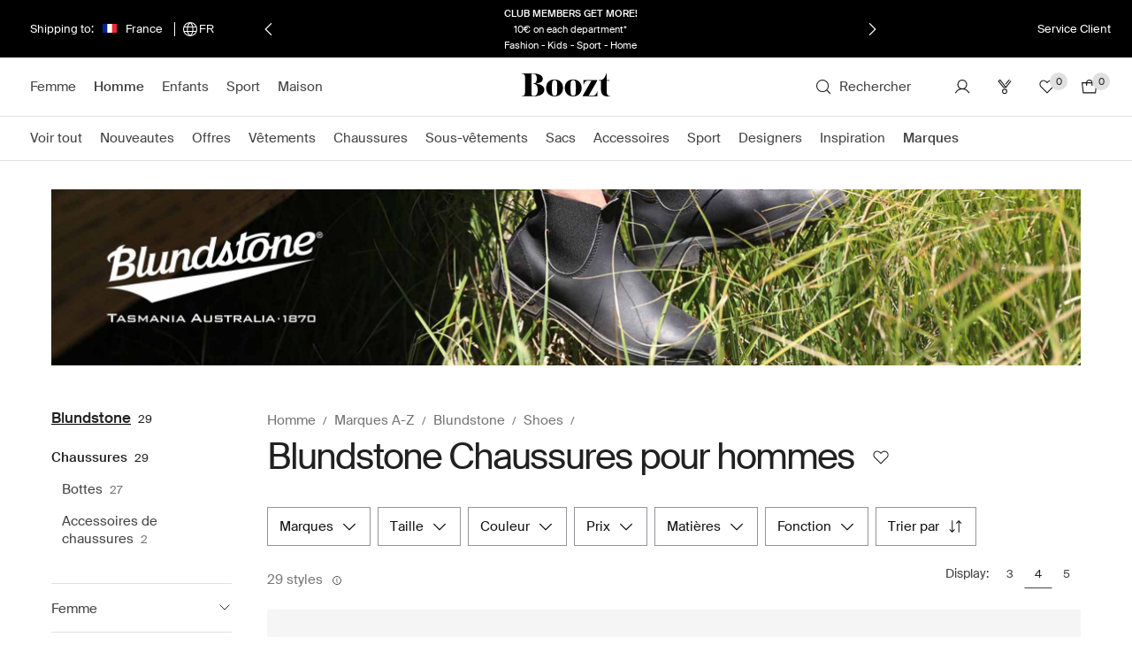

--- FILE ---
content_type: text/css
request_url: https://assets2.booztcdn.com/assets/css/shopboozt.global-35b82b07.css
body_size: 53189
content:
.splash-text{position:relative;display:block;margin:0;padding:2px;box-sizing:border-box;font-size:12px;line-height:normal!important;text-transform:none;color:#f5f5f5;top:50%;transform:translateY(-50%);text-align:center;text-decoration:none;clear:both}.body-light,.bzt-small,.headline,.section-heading,.subheading,.subheading-light,.terms{line-height:normal;color:#000;font-style:normal;font-stretch:normal;letter-spacing:normal}.subheading{font-weight:600}.title-1{font-weight:600;line-height:24px;color:#000;letter-spacing:1px}.pp-sidebar-products .product-tabs__title,.title-2{margin-bottom:0;font-weight:600;color:#000;letter-spacing:1px}.title-4{font-weight:400}.bzt-link{color:#000;text-decoration:underline}.bzt-small{font-size:10px}body,div,form,html,iframe,object,table,tbody,td,tfoot,th,thead,tr{margin:0;padding:0;border:0;font-size:100%}p{margin:1em 0;padding:0}h1,h2,h3,h4,h5,h6{margin:0;padding:0}fieldset{margin:0;padding:0;border:0}table{border-collapse:collapse;border-spacing:0}blockquote::after,blockquote::before,q::after,q::before{content:""}blockquote,q{quotes:"" ""}hr{height:1px;margin:1em 0;border:0;color:#ccc;background:#ccc}a img{border:0}img{interpolation-mode:bicubic}address{font-style:normal}code{font-size:12px}.clear::after,.last-col::after,.lastUnit::after,.line::after,.row::after{display:block;height:0!important;font-size:xx-large;line-height:0;clear:both;visibility:hidden;overflow:hidden;content:""}.col,.unit{float:left;min-height:1px}.cl{clear:both}body.staging{background-image:url(https://assets2.booztcdn.com/assets/images/common/staging_stripe.png)}.section::after{display:block;height:0;content:".";clear:both;visibility:hidden}a.imgarea{background:url(https://assets2.booztcdn.com/assets/images/common/imgarea_bg.gif) repeat 0 0}.placeholder{background-color:#ccc}.placeholder--inline{display:inline-block}.placeholder--block,.placeholder--image{display:block}.splash--red,.splash--red>a,a.splash--red{color:#eb152e!important}body.customeraccountaction{min-width:0}.plain-layout{font-size:13px}.plain-layout__block{width:75%;margin:70px auto}.plain-layout__logo{display:block;padding-bottom:32px}.plain-layout__logo svg{width:100px;height:22px}.plain-layout__logo--booztlet svg{width:174px}.plain-layout__line{display:block;width:100px;height:2px;margin-bottom:32px;background:#e6e6e6}.plain-layout .reset-form-btn{margin:20px 0 0}.plain-layout .headline{line-height:2.5}.plain-layout .info{margin-bottom:12px}.plain-layout .subheading{margin-top:10px}.plain-layout a{color:#000;text-decoration:underline}.plain-layout input:not([type=radio]):valid+span{font-size:9px;transform:translateX(0) translateY(4px)}.plain-layout .customer-info{width:50%;padding:8px 0 0}.plain-layout .customer-info__title{display:inline-block;width:35%;text-transform:capitalize}.plain-layout .customer-info__content{display:inline-block;width:50%;font-weight:700;text-align:left}.error-msg-popup-body li.plain-layout__submit,.plain-layout__submit.btn{display:block;margin:32px 0 0 0}.pp-price{margin:24px 0 16px;font-size:24px;font-weight:600;letter-spacing:1px;white-space:nowrap}.pp-price-previous{display:block}.pp-price-previous--mobile{display:block;text-align:right}.pp-price__text-old,.pp-price__text-sale{margin-left:10px;font-size:13px;font-weight:400;letter-spacing:0}.pp-price__text--oos{color:#bbb}.pp-price__save{margin:-10px 0 16px}.pp-price__shipping-fee,.pp-price__vat{display:block;font-size:14px;font-weight:400;color:#4a4a4a}.pp-price__shipping-fee--sale,.pp-price__vat--sale{color:#eb152e}@media only screen and (max-width:767px){.pp-price__shipping-fee--activate-deal,.pp-price__vat--activate-deal{display:inline-block;margin-left:4px}}@media only screen and (max-width:767px){.pp-price__shipping-fee,.pp-price__vat{font-size:12px;line-height:1.58}}.pp-price--mobile{margin:12px 0}.pp-price--mobile-previous{display:inline}.pp-price--mobile-deal__iceland,.pp-price--mobile-deal__price-context{display:flex;align-items:flex-end;flex-flow:column}.pp-price--mobile-deal__iceland-inactive,.pp-price--mobile-deal__price-context-inactive{display:flex;align-items:flex-end;margin-bottom:20px;flex-direction:column}.pp-price--mobile-deal__iceland-prices,.pp-price--mobile-deal__price-context-prices{display:flex}.pp-price__previous-text{font-size:14px;font-weight:400;color:#4a4a4a}.pp-price--mobile .pp-price__text-old{display:block;margin-left:0}.pp-price--mobile .pp-price__text-previous{display:inline;text-align:right}.pp-price--mobile .pp-price__text{font-size:16px}.pp-price--mobile .pp-price__text-sale{display:none}.pp-price--deal{font-weight:400;line-height:1.5}.pp-price__volume-discount--mobile{display:flex;align-items:flex-end;flex-direction:column}.pp-price--mobile-deal .pp-price__deal.pp-price__text{display:block;font-size:16px;font-weight:400;line-height:1.5;letter-spacing:.5px}.pp-price--mobile-deal .pp-price__deal.pp-price__text__iceland,.pp-price--mobile-deal .pp-price__deal.pp-price__text__price-context{margin-bottom:0}.pp-price--mobile-deal .pp-price__text,.pp-price--mobile-deal .pp-price__text-old{display:inline-block;font-size:12px}.page-container{width:100%;margin-right:auto!important;margin-left:auto!important;box-sizing:border-box}@media only screen and (max-width:767px){.page-container{padding:0 8px}.page-container--gift-shop{padding:0}.listing{min-width:980px!important}}@media only screen and (min-width:768px) and (max-width:959px){.page-container{width:736px}}@media only screen and (min-width:960px) and (max-width:1023px){.page-container{width:936px}}@media only screen and (min-width:1024px) and (max-width:1279px){.page-container{width:1000px}}@media only screen and (min-width:1280px) and (max-width:1439px){.page-container{width:1164px}}@media only screen and (min-width:1440px) and (max-width:1599px){.page-container{width:1324px}}@media only screen and (min-width:1600px) and (max-width:1919px){.page-container{width:1484px}}@media only screen and (min-width:1920px){.page-container{width:1804px}}body{position:relative;background-color:#fff;font-size:12px;color:#000;min-width:980px;text-align:left}@media only screen and (min-width:768px) and (max-width:959px){body{min-width:768px}}a{color:#000}ul{list-style:none}@media only screen and (min-device-width:768px) and (max-device-width:1024px){html{height:100%}}.clearfix::after{display:block;height:0;content:".";clear:both;overflow:hidden}.mt0{margin-top:0!important}.mt10{margin-top:10px!important}.mt15{margin-top:15px!important}.mt20{margin-top:20px!important}.mt30{margin-top:30px!important}.mt40{margin-top:40px!important}.mb0{margin-bottom:0!important}.mb10{margin-bottom:10px!important}.mb15{margin-bottom:15px!important}.mb20{margin-bottom:20px!important}.mb30{margin-bottom:30px!important}.mb40{margin-bottom:40px!important}.px40{padding-right:40px!important;padding-left:40px!important}.px50{padding-right:50px!important;padding-left:50px!important}.py40{padding-top:40px!important;padding-bottom:40px!important}.py50{padding-top:50px!important;padding-bottom:50px!important}.img-fluid{height:auto;max-width:100%}.center{text-align:center}.inline-block{display:inline-block}.vertical-align-middle{vertical-align:middle}.left{text-align:left}.right{text-align:right}.fl{float:left}.fr{float:right}.clr{clear:both}.rel-wrap{position:relative}.hidden,.mod-touch .hide-from-touch-device{display:none!important}.hiddenNotImp{display:none}.invisible{visibility:hidden!important;pointer-events:none}.red-color{color:#eb152e!important}.grey-color{color:#6a6a6a}.alignedListNoStyle{margin:0;padding-left:0}.alignedListNoStyle li{list-style:none}.alignedListNoStyle label{font-weight:400}.relative{position:relative}.bold{font-weight:700!important}.font-weight-normal{font-weight:400}.inline-list{margin:0;padding:0;list-style:none}.inline-list li{display:inline-block}.table{display:table}.cell,.table-cell{display:table-cell;vertical-align:middle}.box-shadow{box-shadow:0 1px 1px 1px rgba(0,0,0,.15)}.pointer{cursor:pointer}.unselectable{-webkit-user-select:none;-moz-user-select:none;user-select:none}.no-pointer-events{pointer-events:none}.text-uppercase{text-transform:uppercase}.no-margin-right{margin-right:0}.no-margin-left{margin-left:0}.no-margin-top{margin-top:0!important}.no-margin-bottom{margin-bottom:0}.sticky-top{position:-webkit-sticky!important;position:sticky!important;top:0!important}.icon-chat{width:25px;height:22px;margin:0 8px;background-position:-83px -2663px;vertical-align:bottom}.trustpilot-link{font-size:10px;color:#505050;cursor:pointer}.t-star-holder{display:inline-block;margin:0;padding:0;vertical-align:top}.t-star.empty{background-position:-57px -1048px}.search-container .searchForm-status{position:absolute;z-index:100;display:none;width:16px;height:16px;margin-top:-8px;right:36px;top:50%;background:0 0}.search-container.processing .searchForm-status{display:block;background:url(https://assets2.booztcdn.com/assets/images/desktop/search-ajax-loader.gif) no-repeat 0 0}.search-container .searchForm-clear{position:absolute;z-index:100;display:none;margin-top:-9px;right:10px;top:50%;cursor:pointer}.search-container.filled .searchForm-clear{display:block}.search-container{position:absolute;z-index:100;display:none;width:400px;margin-top:34px;background-color:#fff;top:0;right:0;box-shadow:0 5px 20px 0 rgba(50,50,50,.4)}.search-container.highlight{box-shadow:0 0 18px #00ffea}.searchbox{width:340px;padding:10px 35px 10px 25px;border:0 none;font-size:30px;line-height:40px;outline:0;-webkit-appearance:none;-moz-appearance:none;appearance:none;float:left}.searchbox.validation{background-color:#fee;border-color:#d43128}.search-container .acsearch ul{z-index:1000!important;zoom:1}.search-container .acsearch ul li{padding:0;font-size:12px;zoom:1;white-space:nowrap}.search-container .acsearch ul li a{display:block;padding:6px}#searchtext.processing .submit-button{background-image:url(https://assets2.booztcdn.com/assets/images/desktop/ajax-loader.gif)}.search-container .search-highlight{font-weight:700}input::input-placeholder{color:#000}input::-moz-placeholder{color:#000}input::placeholder{color:#000}.content{width:980px;margin:0 auto;padding-top:0;background-color:#fff}@media only screen and (min-device-width:768px) and (max-device-width:1024px){.content{width:900px!important}}.category-navigation{width:170px;padding:0 12px 0 6px;font-size:12px;float:left}.category-navigation .divider{margin:4px 0;padding:4px 0;border-bottom:1px solid #c6c6c6;text-indent:1px}.category-navigation ul{margin:0;padding:0;list-style-type:none}.category-navigation ul li{width:100%;margin:0;float:left;zoom:1}.category-navigation ul li a{display:inline-block;margin:3px 0 0;padding:1px;color:#000;text-decoration:none}.simplemodal-container .category-navigation ul li a{text-transform:none}.category-navigation ul li a:hover{color:#717171}.category-navigation ul .selected a{padding:2px;background-color:#000;color:#fff}.category-navigation ul .highlight a{color:red}.category-navigation ul li a span{font-weight:400;color:#636363}.category-navigation ul .selected ul li a .num,.category-navigation ul li a .num,.filter-item .num,.freset .num{font-size:10px;color:#969696}.category-navigation ul .selected a span{color:#969696}.category-navigation ul .selected ul{margin:0;padding:0;border:0 none}.brandwall .category-navigation ul ul{margin-left:10px}.category-navigation ul .selected ul li a{background-color:transparent;font-weight:400;color:#000}.category-navigation ul .selected ul li a span{color:#636363}.category-navigation ul .selected ul .selected ul{padding-left:15px;font-weight:400}.category-navigation ul .selected ul .selected ul li a{font-weight:400;background:0 none}.category-navigation ul .selected ul .selected ul .selected a{font-weight:700;background:0 none}.category-navigation ul li ul li a{text-indent:10px}.campaignarea .campaign-nav{position:absolute;font-size:0;letter-spacing:0;text-align:center;transform:translateX(50%);bottom:-5px!important;right:50%!important}.campaignarea .campaign-nav .tabs{display:none}.campaignarea .campaign-nav .campaign-nav-arrow{position:relative;display:inline-block;padding:10px 20px;border:0 none;background-color:#fff;box-sizing:border-box;cursor:pointer}.campaignarea .campaign-nav .campaign-nav-arrow:hover{background-color:#eee}.campaignarea .campaign-nav .campaign-nav-arrow:hover::after{border-color:transparent transparent transparent #eee}.campaignarea .campaign-nav .campaign-nav-arrow--prev:hover::after{border-color:transparent #eee transparent transparent}.campaignarea .campaign-nav .campaign-nav-arrow::before{display:block;width:0;height:0;border-style:solid;border-width:6px 0 6px 6px;border-color:transparent transparent transparent #000;content:""}.campaignarea .campaign-nav .campaign-nav-arrow::after{display:block;width:0;height:0;margin:-12px 0 0 -1px;border-style:solid;border-width:6px 0 6px 6px;border-color:transparent transparent transparent #fff;content:""}.campaignarea .campaign-nav .campaign-nav-arrow--next{margin-left:-1px;border-left:1px solid #e6e6e6!important}.campaignarea .campaign-nav .campaign-nav-arrow--prev::before{margin-left:-1px;border-width:6px 6px 6px 0;border-color:transparent #000 transparent transparent}.campaignarea .campaign-nav .campaign-nav-arrow--prev::after{margin:-12px 0 0;border-width:6px 6px 6px 0;border-color:transparent #fff transparent transparent}.frontpage-original .row.story-carousel{overflow:hidden}#popup-container{background-color:#fff;box-shadow:0 0 30px #000}.customer-service hr{display:block;width:100%;height:1px;margin:1.5em 0;padding:0;background-color:#ccc}#flash-popup-container{width:640px;height:360px;padding:30px;background-color:#fff;box-shadow:0 0 30px #000}#simplemodal-overlay{background-color:#000}#msg-popup,#msg-popup-map{position:relative;z-index:9999;width:400px;padding:30px;border:1px solid #000;background-color:#fff;box-shadow:0 0 30px #000}#map-msg-popup-close,#msg-popup-close,.icon-listing_filter_close.modal-close{position:absolute;display:block;padding-right:15px;font-size:12px;font-weight:400;cursor:pointer;top:1px;right:0;max-width:100px}.icon-listing_filter_close.modal-close{width:15px;padding:0;top:22px;right:25px}#msg-popup .close-oos{display:inline-block;margin:1em 0 0;padding:5px 15px;border-top:1px solid #ffdb52;border-right:1px solid #e9ab00;border-bottom:1px solid #ba7b00;border-left:1px solid #e9ab00;font-size:15px;font-weight:700;line-height:normal;text-transform:uppercase;color:#000;background:#ffcb00 url(https://assets2.booztcdn.com/assets/images/desktop/button_bg.png) 0 0 repeat-x;cursor:pointer;overflow:hidden;text-align:center;text-decoration:none;border-radius:3px;box-shadow:1px 1px 1px 0 rgba(0,0,0,.2)}#msg-popup .close-oos:hover{color:#000;background:#ffcb00 url(https://assets2.booztcdn.com/assets/images/desktop/button_bg_hover.png) 0 0 repeat-x}#map-msg-popup-close span,#msg-popup-close span{position:absolute;display:block;cursor:pointer;top:-15px;right:-15px}.msg-popup-head{position:relative;margin-bottom:30px;padding:0 100px 15px 0;border-bottom:1px solid #c6c6c6;font-size:16px;font-weight:700;text-transform:uppercase;color:#000}.error-msg-popup-body{text-align:center}.error-msg-popup-body ul{width:100%;margin:0;padding:0;list-style-type:none;text-align:center}.error-msg-popup-body .optcaption{margin:10px 0}.error-msg-popup-body li{min-width:60px}.error-msg-popup-body li:last-child{margin-right:0}.error-msg-popup-body .curr{background-color:#000;color:#fff}.msg-popup-footer{display:table;width:100%}.bzt_160{padding:10px 0}.bzt_160 .category-navigation{width:auto}.bzt_160 .category-navigation ul{margin-top:0;padding-top:0}.bzt_160 .menu{margin:0;padding:0 30px 0 0;list-style-type:none}.bzt_160 .menu li{margin:6px 0}.bzt_160 .menu li a{color:#000;text-decoration:none}.bzt_160 .menu .selected a strong{padding:2px 4px;background-color:#000;color:#fff}.bzt_160 .menu .selected a span{background-color:#fff}.bzt_820{width:820px!important;min-height:220px}.bzt_600{width:497px!important;padding:0 48px;border-right:1px solid #c6c6c6;border-left:1px solid #c6c6c6;min-height:660px}.bzt_820 a{color:#000}.bzt_820 a:hover{text-decoration:underline}.bzt_820 p{padding:0;line-height:16px}.bzt_820 .grey-box{margin:2em 30px;padding:15px!important;background-color:#ddd}.bzt_820 h1{padding:22px 0 0;font-size:16px;font-weight:700;text-transform:uppercase}.bzt_820 h2{margin-bottom:-1em;font-size:14px;font-weight:700}.bzt_820 h3{margin:0;font-size:70px;color:#e2e0e0;float:left}.bzt_820 ol{margin-left:1em}.bzt_820 ol li{margin-bottom:4px}.bzt_820 ul{margin-left:1em;list-style-type:disc}.bzt_820 ul li{margin-bottom:2px}.bzt_820 ul li a{color:#000;text-decoration:none}.bzt_820 ul li a:hover{text-decoration:underline}.bzt_820 .subject a{color:#000;float:right;text-align:right;text-decoration:none}.bzt_820 .subject a:hover{text-decoration:underline}.bzt_220{width:225px!important;padding:0 0 30px}.bzt_220 h1,.bzt_220 p{padding-right:0}.bzt_220 .form-box{padding-left:30px!important}.info-csform{padding-left:30px}#popup-container .bzt_820 .scroll{width:100%;height:inherit;float:left;overflow:hidden auto}#popup-container .bzt_600{height:inherit;overflow:hidden auto}.page-error .box{width:980px;margin:100px 0;float:left}.page-error .box span{width:370px;height:220px;background:transparent url(https://assets2.booztcdn.com/assets/images/desktop/box.jpg) right no-repeat;float:left}.page-error .box div{width:460px;padding:20px 100px 0 0;font-size:11px;float:right}.page-error .box div h1{font-size:32px}.page-error .box div h2{font-size:20px;font-weight:400}.page-error .box div ul{margin:0;padding:0;list-style-type:none}.page-error .box div ul li{display:inline;margin:0 15px 0 0;padding:0;text-transform:uppercase}.page-error .box div ul li a{color:#000;text-decoration:none}.truststar{display:block;width:100%;margin:0 0 8px;padding:0;float:left}.truststar [class*=icon-truststar_]{margin:0}.truststar li{display:inline;list-style-type:none}.content::after{display:block;height:0;content:".";clear:both;visibility:hidden}#loading,.loading{position:absolute;z-index:200;padding-top:30px;background:url(https://assets2.booztcdn.com/assets/images/desktop/loading_bg.png) repeat scroll transparent;bottom:0;left:0;right:0;top:0}#loading div,.loading div{height:48px;margin-right:auto;margin-left:auto;padding-top:49px;background:url(https://assets2.booztcdn.com/assets/images/desktop/ajax-loading.gif) no-repeat scroll 50% 0 transparent;top:150px;text-align:center}.item-slider{position:relative;-webkit-user-select:none;-moz-user-select:none;user-select:none}.item-slider .slider-loading{position:absolute;z-index:40;padding-top:50px;background:url(https://assets2.booztcdn.com/assets/images/desktop/loading_bg.png) repeat scroll transparent;bottom:0;left:0;right:0;top:10px}.item-slider .slider-loading div{height:48px;margin-right:auto;margin-left:auto;padding-top:48px;background:url(https://assets2.booztcdn.com/assets/images/desktop/ajax-loading.gif) no-repeat scroll 50% 0 transparent;top:150px;text-align:center}.item-slider .item{width:98px;height:127px;margin:0 11px 0 0!important}.item-slider .item-info{margin-top:6px;font-size:12px;color:#000}.item-slider .item-info del{font-size:11px}.item-slider .scrollable{position:relative;width:auto;height:185px;margin:0 auto;overflow:hidden}.scrollable .items{position:absolute;width:20000em}.col .amount{position:absolute;z-index:2;font-size:11px;top:10px;right:80px;white-space:nowrap}.pdetail-bottom .col{position:relative}.item-slider .next,.item-slider .prev{position:absolute;display:block;margin:0;cursor:pointer;left:0;top:80px;opacity:1}.item-slider .next{left:auto;right:0}.item-slider .next:hover,.item-slider .prev:hover{opacity:.6}.item-slider .disabled{cursor:default;opacity:.3}.front-right .item-slider{overflow:hidden}.front-right .item-slider .next,.front-right .item-slider .prev{top:0;right:0}.form-box .error,.form-box .error_email{border:1px solid #cf4c3a;background:#fff3d8}.input-hidden{position:absolute;clip:rect(0,0,0,0);pointer-events:none}.fb-frame{padding:240px 0 0;float:left}.simplemodal-wrap{overflow:visible visible!important}.thankyou-page.tnopop{margin:0 auto;border:1px solid #000;box-shadow:0 0 30px #000}.thankyou-page{position:relative;width:412px;height:330px;margin:0 auto;padding:30px 50px;font-size:12px;background:#fff;text-align:center;box-shadow:0 0 30px #000}.thankyou-page .close-basket{position:absolute;top:15px;right:20px}.thankyou-page .logo-image{margin-top:20px}.thankyou-page .msg1{margin-top:34px;font-size:20px}.thankyou-page .msg2{padding:10px 0;font-size:11px;text-align:left}.thankyou-page .msg3{font-size:16px;line-height:21px}.thankyou-page .voucher-code{margin-top:0;font-weight:700}.thankyou-page .logo{padding:10px 0 30px}.thankyou-page .close{position:absolute;text-transform:uppercase;bottom:10px}.thankyou-page .close a{color:#7e7e7e}.thankyou-page .close a:hover{color:#7e7e7e;text-decoration:none}.thankyou-page .close span{display:inline-block;width:14px;height:14px;margin:0 0 0 5px;background:url(https://assets2.booztcdn.com/assets/images/desktop/close.png) no-repeat;cursor:pointer;vertical-align:text-bottom}.voucher-code{display:inline-block;padding:12px 50px;border:0 none;font-size:15px;font-weight:700;background:#d7e0e7}.fu{margin:0 0 10px}.bx-size .fu{float:left}.form-row .fu{margin-right:10px;float:left}.form-row .fu.last{margin-right:0}.align-right{text-align:right}.campaign .inner{padding:20px 20px 20px 25px}.looking-for{font-size:11px}.looking-for .title{text-transform:uppercase}.select-category,.select-maincategory{width:180px;height:25px}.select-sizeunit{width:50px}.select-sizes{width:75px}.error-msg-popup-body .looking-for li,.looking-for .btn,.looking-for .error-msg-popup-body li{font-size:10px;min-width:46px}.customStyleSelectBox{display:inline-block;padding:3px 6px;border:1px solid #c1c1c1;box-sizing:border-box;font-size:13px;line-height:18px;color:#484848;font-style:italic;background:#fff url(https://assets2.booztcdn.com/assets/images/desktop/bg-select.png) no-repeat center right;white-space:nowrap}.customStyleSelectBox.customDisabled{color:#a4a4a4;border-color:#c2c2c2;background:#fbfbfb url(https://assets2.booztcdn.com/assets/images/desktop/bg-select-disabled.png) no-repeat center right;opacity:.8}.flnavipa .customStyleSelectBox,.sorting .customStyleSelectBox{padding:1px 0 1px 6px}.bx-size .customStyleSelectBox{margin:0 10px 0 0;padding:4px 26px 4px 6px}.sorting .customStyleSelectBoxInner{width:146px!important}.shop-for{letter-spacing:.5px}.nopop{width:737px;height:537px;margin:0 auto;border:1px solid #000;background:url(https://assets2.booztcdn.com/assets/images/desktop/popup-boozt-women.jpg) no-repeat scroll 0 0 #fff;box-shadow:0 0 30px #000}#newsletter-response-container{display:none;width:980px;padding:0;background-color:#fff;min-height:570px;background-repeat:no-repeat;background-size:100% auto;box-shadow:0 0 30px #000;text-align:center}#flash-popup-container .simplemodal-close{position:absolute;z-index:9999;display:block;right:-15px;top:-15px;text-indent:9999em;text-decoration:none}.icon-signup_close{position:absolute;z-index:1;display:block;top:20px;right:20px;overflow:hidden;cursor:pointer}.short-form{position:relative;display:block;padding-bottom:80px;clear:both;text-align:center}.short-form__header{width:100%;margin:0 0 5px;padding:0;font-size:24px;font-weight:400;line-height:42px;letter-spacing:1.4px}.short-form__header strong{color:#66c9bb}.short-form__sub-header{width:100%;margin:0 0 10px;font-size:14px;font-weight:400}.content .short-form{margin:0 auto}.content .short-form .short-footer{display:none}.short-form .newsletter-signup{position:static;width:50%;padding:70px 0 0 40px;color:#222;text-align:left}.short-form .newsletter-signup h2{font-size:17px}.short-form .newsletter-content{display:flex}.short-form .newsletter-banner{width:50%;height:100%;min-height:570px}.short-form .newsletter-signup form{width:330px;margin:40px 0}.short-form .newsletter-signup h3{margin-bottom:1em;padding:0;font-size:30px;font-weight:400;text-transform:uppercase}.short-form .newsletter-signup p{margin-top:1em}.short-form .newsletter-signup .short-form__header{font-size:24px;font-weight:700;line-height:29px}.short-form .newsletter-signup .short-form__sub-header{font-size:14px}.short-form #submit-short{display:block;margin:10px auto 0;padding:12px 24px;border:0 none;background-color:#27c769;font-size:15px;text-transform:uppercase;color:#fff;letter-spacing:1px;min-width:222px;cursor:pointer}.short-form #submit-short:hover{background-color:#23b45f}.short-form .form-box small{display:block;margin-top:10px;font-size:10px;color:#888}.short-form .newsletter-wraparound{float:none}.short-form .form-box .error_email{border:0 none;background-color:#fff3d8;color:#cf4c3a}.short-form .short-gender{display:flex;margin-bottom:20px;flex-direction:row}.short-gender-divider{position:absolute;display:block;width:2px;height:100%;margin-left:-1px;background-color:#fff;left:50%}.short-gender-checkbox-wrapper{display:block;margin-top:-15px;color:#000;text-align:right}.terms-and-conditions-link{font-size:12px;font-weight:700;text-decoration:underline}.short-gender-checkbox-wrapper label:active{background-color:transparent}.short-form button{width:50%;margin-top:20px;padding:0;border:0 none;background-color:#000;font-size:15px;font-size:13px;line-height:45px;text-transform:uppercase;color:#fff;letter-spacing:1px;cursor:pointer;border-radius:0}.short-form button::-moz-focus-inner{margin-top:-2px}.short-form button:active{background-color:rgb(59.6359223301,167.8640776699,151.2985436893)}.short-form label:active{background-color:transparent}.short-legal-wrapper{width:85%}.short-legal-wrapper .icon-info_grey{display:inline-block;margin-right:3px}.short-legal-wrapper .short-legal{display:block;width:100%;font-size:10px;line-height:11px;color:#666}.short-form .newsletter-response{color:#000}.short-form .newsletter-response .duplicate,.short-form .newsletter-response .returning,.short-form .newsletter-response .subscribe{margin-top:100px}.short-form .newsletter-response .duplicate .response-header,.short-form .newsletter-response .returning .response-header,.short-form .newsletter-response .subscribe .response-header{font-size:45px;line-height:43px;text-transform:uppercase}.short-form .newsletter-response .duplicate .response-text-reminder,.short-form .newsletter-response .returning .response-text-reminder,.short-form .newsletter-response .subscribe .response-text-reminder{margin:8px 0 0;font-size:17px;color:#333}.short-form .newsletter-response .duplicate .response-text,.short-form .newsletter-response .returning .response-text,.short-form .newsletter-response .subscribe .response-text{font-size:17px;color:#333}.short-form .newsletter-response .duplicate .icon-heart_darkgrey,.short-form .newsletter-response .returning .icon-heart_darkgrey,.short-form .newsletter-response .subscribe .icon-heart_darkgrey{display:inline-block;margin-left:6px}.short-form .newsletter-response .short-voucher{display:block;width:330px;margin:40px 0;padding:7px 0;background-color:#ccc;font-size:21px;line-height:30px;text-transform:uppercase;color:#000;letter-spacing:1px;text-align:center}.short-return .newsletter-response{width:50%}.short-duplicate .newsletter-response,.short-return .newsletter-response,.short-subscribed .newsletter-response{margin-left:40px;font-size:14px;float:left;text-align:left}.short-footer{position:absolute;display:table;width:100%;height:81px;background-color:#fff;color:#000;bottom:0;left:0;text-align:center}.short-footer strong{font-size:12px;text-transform:uppercase}.short-footer strong em{display:inline-block;margin-right:3px;font-size:16px;color:#fe594b;vertical-align:top}.short-footer small{display:block;font-size:10px}.official-voucher-page-main h1{margin-bottom:10px;font-size:45px;line-height:48px;text-transform:uppercase;color:#000}.official-voucher-page-main h2{margin-bottom:30px;font-size:17px;line-height:1}.official-voucher-page-value{display:block;margin-bottom:90px;font-size:20px;text-transform:uppercase;color:#ce1228}.official-voucher-page-code{border:1px solid #ccc;background-color:#fff!important;color:#000;left:52%!important;top:305px!important;letter-spacing:1px}.official-voucher-page-links{position:absolute;bottom:50px}.official-voucher-page-links-text{margin-bottom:5px;font-size:14px}.official-voucher-page-links ul{margin:6px 0 0 -4px;padding:0;list-style-type:none}.official-voucher-page-links li{display:inline-block;margin:0 4px}.official-voucher-page-links li a{display:block;padding:10px 12px;background-color:#333;font-size:14px;text-transform:uppercase;color:#fff;text-align:center;min-width:70px;text-decoration:none}.subscription .content{position:relative;color:#222}.subscription .unsubscribe-bg{position:absolute}.subscription .unsubscribe-text{position:relative;font-size:18px;text-transform:uppercase;float:left;text-align:center}.subscription .unsubscribe-text strong{display:block;font-size:30px}.subscription .unsubscribe-text ul{margin:20px 0 0;padding:0;list-style-type:none}.subscription .unsubscribe-text ul li strong{font-size:16px;text-transform:uppercase}.subscription .unsubscribe-text ul li strong img{margin:0 5px 1px 0}.subscription .unsubscribe-text ul li{display:block;margin-bottom:8px;font-size:11px;text-transform:none}.subscription .unsubscribe-radios{margin:18px 0;font-size:12px;float:left}.unsubscribe-button{display:block;width:170px;margin:0 auto;padding:10px 30px;border:0 none;background-color:#909090;font-size:17px;text-transform:uppercase;color:#fff;background-image:linear-gradient(to bottom,#909090 0,#000 100%);border-radius:4px;text-align:center;clear:both;cursor:pointer}.unsubscribe-button:hover{background-color:#aaa;background-image:linear-gradient(to bottom,#aaa 0,#5b5b5b 100%)}#unsubscribe-container{position:relative;display:table;width:980px;height:535px;margin-bottom:40px;background-repeat:no-repeat;float:left;border-radius:8px}#unsubscribe-container .vert-inner{display:table-cell;min-height:32px;vertical-align:middle}#unsubscribe-container .vert-inner .error-message{width:340px;margin:0 auto;padding:30px!important;background-color:#f5c5bf;text-align:center}#unsubscribe-response{display:none;margin:0 auto;clear:both}#unsubscribe-response .error-message,#unsubscribe-response .success-message{margin-bottom:0;border:0 none;text-align:center}#unsubscribe-response .success-message{background-color:transparent}#unsubscribe-container .processing{display:block;width:100%;height:534px;background:url(https://assets2.booztcdn.com/assets/images/desktop/search-ajax-loader.gif) no-repeat 50% 30%;float:right}.sticky{position:fixed;top:0}.wrapper{position:relative;display:block;margin-top:32px}#campaign_popup_container{display:none}.campaignarea .panel:first-of-type{position:relative}.campaignarea .panel.pos-absolute{position:absolute}#ticker{position:relative;display:block;margin:0 auto;text-indent:-160px;opacity:0}.top-banner .pre-sale{display:none}.eurobonus{height:auto!important}.eurobonus .short-header{display:block!important}.eurobonus .short-form{padding-top:0}.eurobonus .short-form .eurobonus-div{display:block;width:100%;margin:0;padding-top:40px;text-transform:uppercase}.eurobonus .short-footer div strong em{display:none!important}.eurobonus .short-form .eurobonus-div>div{width:100%;margin-right:0}.eurobonus .short-form .eurobonus-div .eurobonus-text{margin-bottom:180px}.eurobonus .short-form .eurobonus-div .eurobonus-text p{margin:0;text-transform:uppercase}.eurobonus .short-form .eurobonus-div .eurobonus-text p span{font-size:24px}.eurobonus .short-form .eurobonus-div .eurobonus-text p strong{font-size:37px;font-weight:400}.eurobonus .short-form .eurobonus-div .eurobonus-text small{font-size:16px;text-transform:none}.eurobonus .short-form .eurobonus-div .eurobonus-gender-links{width:100%;margin-bottom:10px;text-align:center}.eurobonus .short-form .eurobonus-div .eurobonus-gender-links a{display:inline-block;margin:0 10px;padding:4px 8px;background-color:#fff;font-size:13px;color:#000;min-width:160px;text-decoration:none}.eurobonus .short-form .eurobonus-div .learn-more{font-size:10px;text-transform:uppercase;color:#000;text-decoration:none}.eurobonus .short-form .eurobonus-div .learn-more-expand{display:none;width:50%;margin:10px auto 0;font-size:10px;text-transform:none;text-align:left}.eurobonus .short-form .eurobonus-div .enticement{width:100%;margin-right:0;padding-top:0;font-size:24px}.eurobonus .short-form .eurobonus-div .enticement strong{color:#dd8e2e}.eurobonus .short-form #submit-short{display:inline-block;margin:0 auto;padding:4px 8px;border:0 none;font-size:13px;background:#231c80;border-radius:0;min-width:160px;box-shadow:none}.eurobonus .short-footer small{font-style:italic}.eurobonus .short-form .radio-short{margin-top:10px;float:right;clear:none}.special-popup-content{display:none}#special-popup-container .special-popup-content{display:block;width:100%;float:left}#special-popup-container .close{position:absolute;z-index:10;display:block;right:28px;top:28px;text-indent:999em;text-decoration:none;cursor:pointer;overflow:hidden}.optOutResponse{width:500px;margin:0 auto;padding:30px 0 22px;border:1px solid #000;text-align:center}.min-threshold.discount-warning{padding:15px}.discount-warning ul{margin:8px 0 7px;padding-left:8px}.discount-warning ul li{margin:1px 5px 1px 13px;font-size:12px}.p-left0{padding-left:0}.footer-dialog{position:fixed;z-index:3;width:100%;padding:0;text-align:left;background:#fff url(https://assets2.booztcdn.com/assets/images/desktop/app_promo_footer_bg.jpg) no-repeat left top;text-shadow:none;bottom:0;left:0}.footer-dialog>div{padding:5px 0}.footer-dialog .close{display:inline-block;width:36px;height:36px;line-height:36px;text-align:center;vertical-align:middle}.footer-dialog a{color:#000;text-decoration:none}.footer-dialog p{display:inline-block;width:150px;margin:0;vertical-align:middle}.footer-dialog .store-link{position:absolute;margin-top:-8px;line-height:18px;text-transform:uppercase;right:20px;top:50%}.footer{width:100%;background-color:#f5f5f5;clear:both}.footer .page-container{padding:75px 0 60px}.footer__inner{width:890px;margin:0 auto;padding:75px 0 60px}.footer__subscription{margin-top:-30px}.footer__subscription__thanks{display:block;font-size:23px;text-transform:uppercase;text-align:center}.footer__subscription__value{display:block;font-size:18px;text-align:center}.sub-footer{display:table;width:100%;padding:50px 0;background-color:#000;color:#fff}.sub-footer__copyright,.sub-footer__inner{width:890px;margin:0 auto}.page-container .sub-footer__copyright{width:100%!important}.sub-footer__copyright{width:100%;margin-top:50px;font-size:8px;text-transform:uppercase;text-align:center;clear:both;float:left}.add-favourites-heart{position:relative}.add-favourites-heart__icon{position:absolute;top:10px;right:8px}.short-form.alt-for-damerne{background-image:none;background:#fff url(https://assets2.booztcdn.com/assets/images/desktop/altfordamerne/background.jpg) left top no-repeat;background-size:contain}.short-form.alt-for-damerne h1{margin-bottom:5px;font-size:38px;line-height:32px}.short-form.alt-for-damerne .short-legal{display:block;width:400px;height:auto;line-height:14px;color:#999}.short-form.alt-for-damerne .duplicate,.short-form.alt-for-damerne .returning,.short-form.alt-for-damerne .subscribe{margin-top:0}.short-form.alt-for-damerne .newsletter-response,.short-form.alt-for-damerne .newsletter-signup{width:400px;margin:0;padding:100px 0 0 40px;text-align:left}@media only screen and (min-device-width:768px) and (max-device-width:1024px){.entrypage-original,.entrypage-original .main,.frontpage-original,.frontpage-original .main{width:890px!important;margin:0 auto}}.content,.entrypage-original,.entrypage-original .main,.frontpage-original,.frontpage-original .main,.main{width:840px!important}@media only screen and (min-width:1280px){.content,.entrypage-original,.entrypage-original .main,.frontpage-original,.frontpage-original .main,.main{width:986px!important}}@media only screen and (min-width:1147px){.content,.entrypage-original,.entrypage-original .main,.frontpage-original,.frontpage-original .main,.main{width:960px!important}}@media only screen and (min-width:768px) and (max-width:959px){.content,.entrypage-original,.entrypage-original .main,.frontpage-original,.frontpage-original .main,.main{width:100%!important}.entrypage-original .row{width:80%;margin-right:auto!important;margin-left:auto!important}}.main-container{width:100%;margin-right:auto!important;margin-left:auto!important;box-sizing:border-box}@media only screen and (max-width:960px){.main-container{padding-right:24px;padding-left:24px;max-width:100%}}@media only screen and (min-width:960px){.main-container{max-width:960px}}@media only screen and (min-width:1140px){.main-container{max-width:1140px}}.text-color-gray{color:#777}.text-color-white{color:#fff}.bg-green{background-color:#9eceb4}.bg-blue{background-color:#d6e8f7}.bg-orange{background-color:#f6cca8}.bg-pink{background-color:#e8c7e3}.w-100{width:100%}.w-75{width:75%}.w-50{width:50%}.w-25{width:25%}.h1,h1{font-size:21px;font-weight:400;letter-spacing:1.4px}.h2{margin-bottom:10px;font-size:16px;font-weight:400}.h3,h3{font-size:14px}.h4,h4{font-size:14px}.h5,h5{font-size:14px}.h6,h6{font-size:14px}.lead{font-size:12px}.display-4{font-size:24px}.small{font-size:11px}.submenu{display:flex;width:100%;margin:0;padding:50px 0;box-sizing:border-box;text-align:left}.submenu__column{position:relative;display:inline-block;height:auto;margin-right:unset;padding:0 24px;box-sizing:border-box;vertical-align:top;border-width:0;float:none;text-align:left}.submenu__column:first-child{padding-left:0}.submenu__column::after{position:absolute;display:block;width:1px;height:100%;background-color:#e6e6e6;content:"";top:0;right:0}.submenu__column:last-child::after{display:none}.submenu__column--1of4{width:25%}.submenu__column--2of4{width:50%}.submenu__column-title{display:block;margin:0 0 18px!important;font-size:13px;font-weight:700;white-space:nowrap}.submenu__column-items{display:inline-block;margin:0;padding:0;border:0 none;vertical-align:top;min-width:49%;overflow:visible}.submenu__column-item{display:block;margin:0 0 16px!important;font-size:12px;text-align:left;min-height:0}.submenu__column-item-link{display:block;font-size:13px;color:#000;text-overflow:ellipsis;overflow:visible;white-space:nowrap;text-decoration:none}.submenu__column-item-link--red{color:red}.submenu__column-item-link-count{display:inline-block;margin-left:3px;font-size:11px;font-weight:400;color:#999}.submenu__column-items{padding-right:16px;min-width:152px;max-width:200px}.submenu__column-item{margin:0!important}.submenu__column-item--active .submenu__column-item-link{border-bottom:1px solid #000;font-weight:600}.submenu__column--1of4{width:auto}.submenu__column--2of4{width:auto}.submenu__column-item-link{display:inline;font-size:12px;line-height:27px;color:#4a4a4a;letter-spacing:1px;white-space:normal}.submenu__column-item-link:hover{border-bottom:1px solid #000}@media only screen and (min-width:960px){.submenu__column-item-link{font-size:13px}}@media only screen and (min-width:1140px){.submenu__column-item-link{font-size:14px}}.submenu__column-title{margin:0 0 32px!important;font-size:13px;letter-spacing:1px}.submenu--mod1{padding:50px 0 48px}.submenu--mod1 .submenu__column-item{padding:0 0 12px}.submenu--mod1 .submenu__column-item--active .submenu__column-item-link{font-weight:400;color:#000}.submenu--mod1 .submenu__column-title{margin:0 0 24px!important;font-weight:400;letter-spacing:.5px}.submenu--mod1 .submenu__column-item-link{font-size:13px;line-height:1.5;color:#4a4a4a;letter-spacing:.5px}.navigation .over .header-header_menu_arrow_open,.navigation .path-length-1:hover .header-header_menu_arrow_open{display:block}.active .navigation__menu-underline,.hide-active-state .over.active .navigation__menu-underline,.over .navigation__menu-underline{display:block}.navigation .header-header_menu_arrow_open{position:absolute;z-index:50;display:none;margin-top:-4px;top:50%;right:-10px}.services{height:20px;margin:0;padding:0;left:10px;top:0}.search-container .navigation-search{position:absolute;margin:0;top:-34px;right:30px}.category-navigation li .underline-text a,.category-navigation li .underline-text-cat a,.navigation li .underline-text a,.navigation li .underline-text-nav a{text-decoration:underline!important}.category-navigation li .italic-text a,.category-navigation li .italic-text-cat a,.navigation li .italic-text a,.navigation li .italic-text-nav a{font-style:italic!important}.category-navigation li .bold-text a,.category-navigation li .bold-text-cat a,.navigation li .bold-text a,.navigation li .bold-text-nav a{font-weight:700!important}.category-navigation li .color-red a,.category-navigation li .color-red-cat a,.navigation li .color-red a,.navigation li .color-red-nav a{color:red!important}.category-navigation li .color-grey a,.category-navigation li .color-grey-cat a,.navigation li .color-grey a,.navigation li .color-grey-nav a{color:#969696!important}.category-navigation li .uppercase-text a,.navigation li .uppercase-text a{text-transform:uppercase!important}.top-banner-wrapper{display:block;width:100%;height:118px;margin:0;border:1px solid #e6e6e6;border-bottom:0 none;overflow:hidden;clear:both;background:none #f2f2f2}.top-banner-wrapper .container{width:980px;margin:0 auto}.top-banner-wrapper .newsletter-wraparound{width:100%;text-align:center}.top-banner-wrapper .newsletter-wraparound .newsletter-response,.top-banner-wrapper .newsletter-wraparound .newsletter-signup{display:block;width:auto;margin-left:50px;text-align:left;float:none;overflow:hidden}.top-banner-wrapper li{position:relative;height:70px;margin:0 30px;font-size:13px}.top-banner-wrapper li .top-banner-subtext{margin:3px 0 0;font-size:11px}.top-banner-wrapper li:first-child{margin-left:0}.top-banner-wrapper li:last-child{margin-right:0;border:0}.top-banner-wrapper li>span{height:inherit}.top-banner-wrapper .top-banner-icon{display:inline-block;margin-right:10px;vertical-align:middle}.top-banner-wrapper li>.top-banner-icon-absolute{padding-left:40px;line-height:13px}.top-banner-wrapper li>span .top-banner-icon-absolute small{line-height:12px}.top-banner-wrapper .top-banner-icon-absolute .top-banner-icon{position:absolute;top:35%;left:0}.top-banner-wrapper .icon-header_banner_trustpilot{margin-top:-3px}.top-banner-wrapper .plane-bg{padding:0 10px 0 40px;background-position:left center;background-repeat:no-repeat}.top-banner-wrapper .sign-up{color:#000;text-decoration:none}.top-banner-wrapper small{font-size:11px;font-weight:400;color:#888}.top-banner-wrapper a{display:inline-block}.top-banner-wrapper .highlight{display:inline-block;margin-right:10px;padding:7px 10px;background-color:#fff57b;font-size:24px;letter-spacing:-1px;text-align:center;vertical-align:middle}.top-banner-wrapper .newsletter-response .highlight{font-size:100%;letter-spacing:2px}.todays-deals{position:relative;display:block;text-transform:uppercase;text-align:left;bottom:0}.todays-deals a{color:#000;text-decoration:none}.todays-deals-block{margin-bottom:20px}.todays-deals-voucher{margin-top:20px;padding-top:20px;border-top:1px solid #b2b2b2}.todays-deals-block,.todays-deals-voucher .newsletter-signup{padding-left:65px}.todays-deals-voucher .newsletter-signup{position:relative;cursor:pointer}.todays-deals-block img,.todays-deals-voucher .newsletter-signup img{position:absolute;top:0;left:0}.todays-deals-block .single-panel{width:210px;margin-left:-65px!important;overflow:hidden}.todays-deals-block .single-panel img{position:static;width:100%;height:auto;top:auto;left:auto}.todays-deals-block strong,.todays-deals-voucher .newsletter-signup strong{display:block;font-size:18px;line-height:22px}.todays-deals-voucher .newsletter-response{font-size:14px;font-weight:700;text-align:center}.todays-deals-voucher .newsletter-response em{display:block;margin-top:5px;padding:8px 0;background-color:#fbf199;font-weight:400}body.gift-shop{min-width:unset}.text{position:relative;display:inline-block;width:100%;padding-bottom:8px;box-sizing:border-box;vertical-align:middle}.text span.text__error{position:static;display:flex;align-items:center;padding:0 0 12px;gap:8px;white-space:normal}.text__typography-container{width:100%}.text__icon.icon{position:absolute;width:20px;height:20px;transform:translateY(-50%);top:50%;left:24px}.text__typography-container .text__icon.icon+input{padding-left:56px}.text--grid-item{padding-bottom:0}.text--width30{width:30%}.text--width50{width:50%}.text--width70{width:70%}.text--error span{color:#eb152e!important}.text--error input{border-color:#e6142c!important}.text--warning span{color:#ffa100!important}.text--warning input{background-image:url(https://www.boozt.com/svg/shared/icons/warning.svg);background-position:center right 10px;background-repeat:no-repeat}.text span{position:absolute;font-size:inherit;color:inherit;top:0;left:12px;right:12px;transform:translateX(0) translateY(12px);transition:all .2s;pointer-events:none;white-space:nowrap;overflow:hidden;text-overflow:ellipsis}.text .typography--small{transform:translate(0,4px)}.text input{width:100%;height:44px;margin:0;padding:17px 12px 5px;border:solid 1px #e6e6e6;box-sizing:border-box;font-size:16px;font-weight:inherit;color:inherit;font-family:inherit;-webkit-appearance:none;-moz-appearance:none;appearance:none;border-radius:0}.text input:focus,.text input:hover{border:solid 1px #999}.text input:-moz-read-only{border:solid 1px #e6e6e6;background-color:#f5f5f5;color:#bbb}.text input:disabled,.text input:read-only{border:solid 1px #e6e6e6;background-color:#f5f5f5;color:#bbb}.text input:-moz-read-only:hover{border:solid 1px #e6e6e6}.text input:disabled:hover,.text input:read-only:hover{border:solid 1px #e6e6e6}.text input:disabled+span{color:#bbb}.text--theme-secondary{padding-bottom:0}.text--theme-secondary input{height:44px;border:none;border-bottom:2px solid #e0e0e0;background-color:#fff;font-size:14px;color:#212121;outline:0}.text--theme-secondary input::-moz-placeholder{color:#757575}.text--theme-secondary input::placeholder{color:#757575}.text--theme-secondary input::-webkit-search-cancel-button{-webkit-appearance:none;appearance:none}.text--theme-secondary input:active,.text--theme-secondary input:focus,.text--theme-secondary input:hover{border:none}.text--theme-secondary input:hover{border-bottom:2px solid #e0e0e0}.text--theme-secondary input:active,.text--theme-secondary input:focus{border-bottom:2px solid #212121}.text--theme-secondary input:active::-moz-placeholder,.text--theme-secondary input:focus::-moz-placeholder{color:#e0e0e0}.text--theme-secondary input:active::placeholder,.text--theme-secondary input:focus::placeholder{color:#e0e0e0}.text--theme-secondary .icon{width:24px;height:24px;left:0}.text--theme-secondary .text__icon.icon+input{padding:0;padding-left:32px}.text--theme-srp{border-bottom:2px solid #212121}.text--theme-srp input{border:none}@media only screen and (min-width:768px){.text input{padding:19px 12px 6px;font-size:inherit}}.slide-panel__panel{position:fixed;width:100%;height:100%;box-sizing:border-box;top:0;max-height:100%;overflow-y:auto;background:#fff;max-width:411px;z-index:1000001}.slide-panel__panel *{box-sizing:inherit}.slide-panel__panel--left{transform:translateX(-100vw);left:0}.slide-panel__panel--right{transform:translateX(100vw);right:0}.slide-panel__panel--top{transform:translateY(-100vh)}.slide-panel__panel--bottom{transform:translateY(100vh)}.slide-panel__panel--visible{transform:translate(0,0);opacity:1}.slide-panel__header+.slide-panel__content{height:calc(100% - 56px)}.slide-panel__content{height:100%;text-align:left}.slide-panel__overlay{position:fixed;z-index:1000000;display:none;width:100%;height:100%;background-color:rgba(0,0,0,.5);top:0;left:0;right:0;bottom:0}.slide-panel__panel--visible+.slide-panel__overlay{display:block}.slide-panel--transition .slide-panel__panel{transition:transform .3s ease}.react-grid-item-container{font-family:"Times New Roman",times,serif}.magazine-body #product_tabs_follow{display:none}.cms-container--mobile .magazine-header__container{min-height:88px}.cms-container--app .magazine-header__container{min-height:32px}.react-grid-item--socialMediaButtons .react-grid-item-container{width:120px}.cc1001,.colorcode-18{background:#e7daa2}.cc1002,.colorcode-14{background:#d7cfb9}.cc1003,.colorcode-22{background:#eb9eda}.cc1004,.colorcode-16{background:#0e68b0}.cc1005,.colorcode-7{background:#4f9a19}.cc1006,.colorcode-24{background:#fff446}.cc1007,.colorcode-21{background:#ffa200}.cc1008,.colorcode-8{background:#9e4ca8}.cc1009,.colorcode-9{background:#ff2929}.cc1010,.colorcode-6{background:#724333}.cc1011,.colorcode-4{background:#8f8f8f}.cc1012,.colorcode-10{background:#000}.cc1018,.colorcode-18{background:#efc09c}.cc1019,.colorcode-25{background:navy}.cc1020,.colorcode-26{background:#7e805d}.cc1021,.colorcode-27{background:coral}.cc1022,.colorcode-28{background:#800020}.cc0,.cc1013,.cc1017,.product-list .more-colors .cc0,.product-list .more-colors .cc1013,.product-list .more-colors .cc1017,.product-mini-list .more-colors .cc0,.product-mini-list .more-colors .cc1013,.product-mini-list .more-colors .cc1017{border:1px solid rgba(0,0,0,.4);box-sizing:border-box;background:#fff}.color-filter-item .color-swatch.colorcode-11{border:1px solid rgba(0,0,0,.4);box-sizing:border-box;background:#fff}.cc1014,.colorcode-23{background:#aaa;background:linear-gradient(to right,#aaa 0,#d5d5d5 0,#555 100%)}.cc1015,.colorcode-19{background:#aaa;background:linear-gradient(to right,#aaa 0,#eec00d 0,#a26406 100%)}.cc10161,.cc10164,.colorcode-20{background:#aaa;background:linear-gradient(135deg,#aaa 0,#ffca51 0,#f67a29 27%,red 50%,#0065b2 79%,#00cbff 100%)}.cc10162,.cc10165{background:#aaa;background:linear-gradient(135deg,#aaa 0,#30da0c 0,#dee9e3 20%,#dee9e3 20%,#dee9e3 20%,#5da1dd 37%,#007dbc 47%,#d65753 73%,#d65753 100%)}.cc10163,.cc10166{background:#aaa;background:linear-gradient(135deg,#aaa 0,#ff5451 0,#ea7927 26%,#00af08 53%,#00af08 53%,#ffd800 78%,#ffd800 100%)}.listpage-banner{margin:20px auto 13px;min-height:200px}.listpage-banner img{position:absolute;display:block;width:1170px;height:200px;margin-left:-585px;top:0;left:50%}.listing .content{width:100%;margin-bottom:50px;min-height:1000px}.product-list .item.over .more-colors{margin-right:-30px}.product-list #product-list-cont .over{position:relative;z-index:2;background:#fff}.product-list #product-list-cont .item-thumbs{display:none}.product-list #product-list-cont .item-thumbs img{display:block;width:auto}.product-list #product-list-cont .over .item-thumbs{position:absolute;width:39px}.product-list #available-options{display:none}.product-list .over #available-options{display:block}.product-list .available-size-label{display:none}.product-list .wishlist-sizes{width:165px}.product-list .available-size{display:none;margin:0;padding:0;list-style:none;text-align:center;zoom:1}.product-list .over .available-size,.product-list .over .available-size-label{display:inline-block}.available-size-label a:hover{text-decoration:underline}.product-list .available-size li{display:inline-block;height:18px;margin:3px 0 0;padding:0;background-color:#fff;font-size:10px;line-height:18px;text-transform:uppercase;cursor:pointer;min-width:18px;text-align:center}.product-list .available-size li a{display:inline-block;margin:0 2px}.product-list .available-size li a:hover{text-decoration:underline}.main{position:relative;width:840px;margin:0 auto;min-width:0}.aside{width:179px;float:left}.aside .bo-listing{display:block;margin-bottom:16px}.aside .bo-listing img{display:block}.aside .boutique-article{margin-top:15px;padding-bottom:20px}.aside .boutique-article-cats .category-navigation{padding:0 0 40px;border-bottom:1px solid #ccc}.aside .boutique-article-cats ul li{padding:0}.category-header{position:relative;display:block;width:100%;margin:0 auto;border-bottom:0!important;color:#000;overflow:hidden}.category-header-center .brandwall-banner{margin:0}.category-header-table{position:relative;width:100%;height:100%}.category-header-image{position:absolute;margin-left:-1000px;left:50%;top:0;overflow:hidden}.category-header-image.brandwall-banner{margin:33px auto 13px}.category-header-center{position:relative;margin:0 auto;text-align:center}.category-header-center .brandwall-banner{margin:33px auto 13px}.category-header-center .original{width:100%;margin:33px auto 0}.category-header-center .original .bzt_980_brandwall{width:100%;background-color:#000}.category-header-center .original img{position:relative;width:auto;height:240px;margin:0 auto;top:auto;left:auto}.brandwall-banner__fallback{height:80px;margin-top:20px;background-color:#eaeaea}.brandwall-banner__fallback-text{padding-top:32px;font-size:16px;text-align:center}.brandwall-banner__fallback-text--padding{padding-top:26px}.power-brandwall__row--description>div{line-height:15px}.power-brandwall__row--description .multi-line-ellipsis{position:relative;line-height:15px;overflow:hidden;max-height:45px}.power-brandwall__row--description .multi-line-ellipsis::before{position:absolute;background-color:#fff;content:"...";right:0;bottom:0}.power-brandwall__row--description .multi-line-ellipsis::after{position:absolute;width:1em;height:1em;margin-top:.2em;content:"";right:0;background:#fff}.power-brandwall__row--description .multi-line-ellipsis-link{display:inline-block;font-weight:900;text-transform:uppercase}.power-brandwall__row--description .multi-line-ellipsis-link::before{display:inline-block;font-weight:400;content:"[ "}.power-brandwall__row--description .multi-line-ellipsis-link::after{display:inline-block;font-weight:400;content:" ]"}.category-header h1{position:absolute;z-index:1;width:100%;padding-bottom:0;font-size:22px;font-weight:400;text-transform:none;text-align:center;letter-spacing:2px;top:32px}.category-header a{position:relative;display:inline-block;color:#000;text-decoration:none}.search .category-header h1{position:relative;height:92px;top:auto}.search .category-header a{margin-top:18px}.category-header-kids-list,.category-header-list{display:block;margin-top:3px;padding:0;list-style-type:none;text-align:center}.category-header-kids-list-container{position:relative;padding-top:72px}.category-header-kids-list{display:inline-block;margin:0;border:1px solid #65b89a}.category-header-kids-list li{height:40px;margin:0;padding:0;border-right:1px solid #65b89a;float:left}.category-header-kids-list li:last-child{border-right:0 none}.category-header-kids-list .filter-item{display:table-cell;border:0 none;background-color:#fff;font-size:10px;font-weight:700;line-height:10px;text-transform:uppercase;text-align:center;vertical-align:middle;min-width:60px}.category-header-kids-list.sizerange .filter-item{padding:0 10px}.category-header-kids-list.gender .filter-item{height:40px;padding:0;line-height:40px}.category-header-kids-list .filter-item-remove{background-color:#75ebb8;background-image:none}.gender-icon{display:inline-block;margin:0;background-color:transparent;overflow:hidden;text-indent:-9999em;vertical-align:middle}.category-header-kids-list.gender{margin-right:21px}.category-header-list li{display:inline-block;margin:10px 0 0;padding:0;vertical-align:top}.category-header-list.items-0{display:none}.category-header-list.items-9 a{font-size:12px}.category-header-list a{position:relative;display:inline-block;margin:0 0 10px;padding:6px 11px 4px;border:1px solid transparent;font-size:12px;text-transform:uppercase;text-align:center;border-radius:0;transition:border-color .3s linear;letter-spacing:1px}.category-header-list .selected,.category-header-list a:hover{border-color:#fff}.narrow-header{height:auto;background-color:transparent}.narrow-header .category-header-image{position:relative;width:100%;height:240px;margin:0 auto 33px;background-color:#000;left:auto;top:auto}.narrow-header .category-header-image.brandwall-banner{margin:33px auto 13px}.narrow-header .category-header-image div{float:none!important}.narrow-header .category-header-image img{display:block;margin:0 auto}.narrow-header .active-filters{display:block;width:980px;margin:0 auto;padding:15px 15px 0;background-color:#f5f5f5;box-sizing:border-box;text-align:left}.blogger-header .category-header-image{height:200px}.brandwall-description{position:absolute;display:block;width:285px;height:100%;font-size:11px;color:#000;top:0}.brandwall-description--power{width:100%;height:auto;padding:0 15.7%;box-sizing:border-box;top:200px;right:0;left:0}.brandwall-description-white{color:#fff}.brandwall-description-inner{display:table;height:100%}.brandwall-description-align{display:table-cell;vertical-align:middle}.brandwall-description-text{display:block}.brandwall-description-left{left:50px;right:auto}.brandwall-description-center{margin-left:-142.5px;left:50%;right:auto}.brandwall-description-none{display:none}.brandwall-description p{margin-top:0}.brandwall-description p:last-child{margin-bottom:0}.category-header .bestseller-label{position:absolute;display:block;width:300px;margin-left:-150px;font-size:14px;font-weight:400;text-align:center;top:-10px;left:50%}.category-header .bestseller-label span{padding:0 10px;background:#fff}.category-header .item-slider{margin-top:9px;padding-top:17px;border-top:1px solid #ccc}.category-header .item-slider .top-navi{display:none}.category-header .item-slider .bottom-navi{display:none}.category-header .item-slider .item{width:77px;margin:0 10px!important}.category-header .item-slider .scrollable{width:680px;height:150px;-webkit-user-select:none;-moz-user-select:none;user-select:none}.category-header .item-slider .item-image,.category-header .item-slider .item-image img{width:77px;height:101px}.category-header .item-slider .item-image:hover{opacity:.7}.category-header .item-slider .item-info del{display:none}.category-header .item-slider .item .item-name{font-size:10px}.category-header .item-slider .prev{position:absolute;display:block;width:16px;height:25px;margin:0;background:url(https://assets2.booztcdn.com/assets/images/desktop/icon_sprite_2.png) no-repeat -166px -365px;cursor:pointer;left:0;top:80px}.category-header .item-slider .next{position:absolute;display:block;width:16px;height:25px;margin:0;background:url(https://assets2.booztcdn.com/assets/images/desktop/icon_sprite_2.png) no-repeat -186px -365px;cursor:pointer;right:0;top:80px}.category-header .item-slider .prev.disabled,.category-header .item-slider .prev:hover{background:url(https://assets2.booztcdn.com/assets/images/desktop/icon_sprite_2.png) no-repeat -208px -365px}.category-header .item-slider .next.disabled,.category-header .item-slider .next:hover{background:url(https://assets2.booztcdn.com/assets/images/desktop/icon_sprite_2.png) no-repeat -228px -365px}.category-header .item-slider .navi{width:52px;margin:0 auto 15px;text-align:center}.category-header .item-slider .navi a{display:block;width:7px;height:7px;margin-right:6px;background:url(https://assets2.booztcdn.com/assets/images/desktop/icon_sprite_2.png) no-repeat -272px -373px;float:left}.category-header .item-slider .navi .active{background:url(https://assets2.booztcdn.com/assets/images/desktop/icon_sprite_2.png) no-repeat -259px -373px}.category-header .maincat-filters-wrap{position:absolute;z-index:1;display:block;width:560px;margin:0 0 0 -270px;left:50%;visibility:hidden}.category-header .maincat-filters-wrap ul{display:block;width:168px;margin:0;padding:0 0 0 25px;border-left:1px solid #dadada;float:left;list-style:none}.category-header .maincat-filters-wrap .first{width:170px;padding-left:0;border-left:0 none}.category-header .maincat-filters-wrap ul li a{padding:0 6px;font-size:10px;text-transform:uppercase;color:#000;text-decoration:none;font-style:normal;float:left;white-space:nowrap}.category-header .maincat-filters-wrap ul li a:hover{background:#51fcce;text-decoration:underline}.category-header .maincat-filters-wrap ul li .selected{background:#51fcce}.category-header .maincat-filters-wrap .mark{display:none}.cat-banner-border{margin-bottom:-15px;border-bottom:4px solid #000}.cat-banner-border .default-cat-banner{border-bottom:0 none!important}.category-header .default-cat-banner{border:1px solid #dadada;min-height:240px;background:#f7eedd}.category-header .default-cat-banner h1{position:relative;display:block;width:100%;padding-top:20px;font-size:30px;font-weight:700;font-style:italic;text-align:center}.category-header .default-cat-banner .outer-h1{position:absolute;width:100%;left:0;top:0}#filters{margin-bottom:24px}.filters a,.filters a:visited{color:#444;text-decoration:none}.filters ul{margin:0;padding:0;border:0;float:left;list-style:none}.filters #sizerange-sizes ul{margin-bottom:8px}.filters li{width:100%;margin:0;padding:0;float:left;list-style:none;clear:both}.filters .filter-group-subcategory li{width:auto;min-width:70%}.filters li b{display:block;margin:8px 0 1px;font-size:11px}.reset-filters a{color:#000!important;text-decoration:underline}.reset-filters a:hover{text-decoration:none}.filter-group{margin-top:16px;padding:0;border:1px solid #ccc;min-height:0}.filter-content-inner::after,.filter-content::after,.filter-group::after{display:block;height:0;content:".";clear:both;visibility:hidden}.filter-group h3{height:30px;margin:0 0 11px;padding:0 0 0 11px;font-size:14px;font-weight:400;line-height:30px;font-style:italic;background:#efefef}.block-title .arrow,.filter-group .arrow{display:inline-block;width:0;height:0;margin:-4px 8px 0 0;margin-top:2px;border:4px solid transparent;vertical-align:middle;border-color:transparent transparent #000}.collapsed .arrow{margin-top:-1px!important;border-color:#000 transparent transparent}.collapsed .block-content,.collapsed .filter-content{display:none}.filter-content-inner{padding:0 3px 11px 8px}.filter-group-dyncategory .filter-item,.filter-group-subcategory .filter-item{font-size:11px}.filter-item.fremove{font-size:12px}.filter-item .num{font-size:90%;color:#969696}.filter-item .mark{width:7px;height:7px;margin:4px 5px 0 0;border:1px solid #000;vertical-align:middle;float:left;transition:all .5s}.filter-item.selected .mark,.filter-item.selected:hover .mark{background-color:#000}.filter-type-radio .filter-item.selected .mark{background-color:#000;background-position:-75px -1448px}.filter-type-radio .filter-item.selected:hover .mark,.filter-type-radio .filter-item:hover .mark{background-position:-92px -1448px}.filter-group .filter-item:hover{color:#fff;background:#000;text-decoration:underline}.filter-group.filter-subcat{margin-top:0}.filter-subcat h3{margin-bottom:0}.filter-subcat .filter-content-inner,.filter-subcat .filter-content-inner .listing-cats ul,.filter-subcat.filter-group .filter-content .listing-cats ul li a{width:100%;margin:0;padding:0;box-sizing:border-box;float:left}.filter-subcat.filter-group .filter-content .listing-cats ul li a>.num{opacity:.65}.filter-dyncat .filter-group-dyncategory{padding:0 3px 11px 8px}.filter-subcat .listing-cats ul li{position:relative;border-top:1px solid #ccc}.filter-subcat.filter-group .filter-content .listing-cats ul li a{padding:8px 8px 8px 25px;font-size:11px}.filter-subcat.filter-group .filter-content .listing-cats .listing-cats-main li{border-top:0}.filter-subcat.filter-group .filter-content .listing-cats .listing-cats-main a{padding-left:10px;font-weight:700;text-transform:uppercase}.filter-subcat.filter-group .filter-content .listing-cats .listing-cats-main a::before{display:none}.filter-subcat.filter-group .filter-content .listing-cats ul li a:hover{text-decoration:underline}.filter-subcat .listing-cats .subcat-inner>ul>.selected>a,.filter-subcat.filter-group .filter-content .listing-cats ul .parent-selected>a{background-color:#333;font-weight:700;color:#fff}.filter-subcat .listing-cats .subcat-inner>ul>.selected>a:hover{background-color:#444}.filter-subcat.filter-group .filter-content .listing-cats ul li>ul{width:88%;margin:0 0 0 12%;padding:0}.filter-subcat .listing-cats ul li>ul li{border-top:0;background-color:transparent}.filter-subcat.filter-group .filter-content .listing-cats ul li>ul li a{position:relative;padding:4px 4px 4px 12px}.filter-subcat.filter-group .filter-content .listing-cats ul li a::before{position:absolute;display:block;width:4px;height:4px;margin-top:-2px;background-color:#444;border-radius:2px;content:",";overflow:hidden;text-indent:-999em;left:3px;top:50%}.filter-subcat.filter-group .filter-content .subcat-inner>ul>.parent-selected>a::before,.filter-subcat.filter-group .filter-content .subcat-inner>ul>.selected>a::before{background-color:#fff}.filter-subcat.filter-group .filter-content .subcat-inner>ul>li>a::before{left:15px}.filter-subcat.filter-group .filter-content .listing-cats ul li>ul>.selected>a{font-weight:700}.filter-group .filter-content ul li a{position:relative;padding:0 3px 0 18px}.filter-group .filter-content ul li a .mark{position:absolute;margin:0;top:4px;left:3px}.filter-col1,.filter-col2{width:49%;margin:0;padding:0;border-bottom:0;list-style:none}.filter-col1{float:left}.filter-col2{float:right}.filter-group-brand,.filter-group-sizerange{padding-right:0}.filter-group-brand .filter-content{padding-bottom:11px;overflow:hidden}.filter-group-brand .filter-content-inner{padding-bottom:2px!important;float:left}.filter-group-brand .filter-content-inner.jspScrollable,.filter-group-brand .filter-content-inner.jspScrollable .jspContainer{width:100%!important}.filter-group-brand .filter-content-inner.jspScrollable .jspPane{width:88%!important}.filter-group-brand .filter-content ul li .disabled{display:none}.filter-group-color .filter-item{white-space:nowrap}.filter-group-color .filter-item .name,.filter-group-color .filter-item .num{font-size:9px}#sizerange-sizes{margin:0 8px 11px;padding-top:5px;border-top:1px dotted #c6c6c6;font-size:10px}#sizerange-sizes .sizerange-sizes-label{display:block;padding-bottom:8px;font-size:10px}.filters #sizerange-sizes ul li{display:inline;margin:0 5px 6px 0;padding:0 5px 0 0;border-right:1px solid #ccc;clear:none}.filters #sizerange-sizes ul .last{border:0 none}.filters #brandsAZ{padding:0 5px 11px 7px;font-weight:700;line-height:16px;float:left}#brandsAZ li{display:inline-block;width:16px;text-align:center;white-space:nowrap;clear:none}#brandsAZ li a{display:inline-block;padding:0 3px;font-size:11px}#brandsAZ li a:hover{color:#fff;background:#000;border-radius:3px;text-decoration:underline}#brandsAZ li .disabled:hover{border-radius:0;text-decoration:none;background:#fff}#filterselection{display:none;margin-top:16px;border:1px solid #ccc;background:#e8f1f2;outline:1px solid transparent}#filterselection .tip{position:absolute;display:none;width:17px;height:12px;bottom:-12px;left:75px;background:url(https://assets2.booztcdn.com/assets/images/desktop/icon_sprite_2.png) no-repeat -224px -538px}#filterselection .ending{height:0;margin:0 -12px;border-width:24px 85px 0;border-style:solid;overflow:hidden;border-color:#e9f1f2 #fff #fff}#filterselection h4{margin:0;padding:8px 12px;font-size:14px;font-weight:400;font-style:italic}#filterselection h4.active{background:#bcd2d4}#filterselection ul{width:155px;margin:3px 12px 3px 10px;padding:5px 0;border-bottom:1px dotted #c6c6c6}#filterselection-items{display:none}#filterselection li{margin:2px 0}#filterselection .reset-filters{display:block;width:155px;margin:5px 11px 13px 10px;text-align:right;clear:both;float:left}#filterselection .freset{font-size:11px;color:#000;text-decoration:underline}#filterselection .freset:hover{text-decoration:none}#filterselection .reset-filters.disabled{display:none}.fremove{display:block}#filterselection .filter-item.selected .mark #filterselection .filter-item.selected:hover .mark{background-color:transparent}.product-list-totop{position:fixed;z-index:1;display:block;width:980px;bottom:40px}.product-list-totop-container{position:absolute;width:40px;font-size:8px;color:#000;text-align:center;right:-50px;bottom:0}.product-list-header{position:absolute;width:980px;padding:10px 0 7px;min-height:0;top:10px;left:auto}.product-list-fake-header{display:block;width:100%;height:65px}.mod-touch .product-list-header{background-color:#fff}.mod-no-touch .product-list-header{background-color:transparent;background-image:url(https://assets2.booztcdn.com/assets/images/desktop/trans_white_90.png)}.product-list-header.fixed-top{position:fixed;z-index:3;top:0}.widget-force-tiny .product-list-header.fixed-top{margin-left:-490px;left:50%}.product-list-header .select-box{margin-right:16px}.sub-categories .view-all{text-transform:uppercase}.product-list-header .sorting{margin-right:0}.settings-gear{width:21px;height:21px;margin:6px 16px 0 0;background-position:-82px -2774px;vertical-align:top;cursor:pointer;opacity:1;transition:.2s ease-in-out}.settings-gear:hover{opacity:.65}.product-list{position:relative;font-size:0}.item-hover-stop{position:absolute;z-index:1;width:100%;height:100%;background-color:red}.item{z-index:1;width:165px;height:100%;margin:0 15px;font-size:11px;line-height:16px;float:left;list-style:none}.no-filter .item{margin:0 15px}.item a{display:block;margin-left:0;color:#222;text-decoration:none;cursor:pointer}.item .item-thumbs a{display:block;margin:0 0 3px}.item-name,.product-name{display:block;width:100%;margin:0;padding:0;font-size:11px;font-weight:400;white-space:nowrap;overflow:hidden;text-overflow:ellipsis}.product-name{text-transform:capitalize;color:#999}.item-name a{text-overflow:ellipsis;white-space:nowrap;overflow:hidden}.item-image,.item-image img{width:98px;height:127px}.item-image-list{position:relative;display:block}.item-image-list img{position:relative}.show-filter-box{display:inline-block}.show-filter-box.open{z-index:3;margin-bottom:-6px;padding-bottom:8px}.filter-box-number{color:#f82f1d}.paging{display:inline-block;margin-right:20px}.flnavipa{margin-left:16px;border:1px solid #ccc}.paging-item{position:relative;display:inline-block;width:32px;height:30px;background-color:#fff}.paging-next-arrow{background-position:-63px -2533px}.paging-prev-arrow{background-position:-48px -2533px}.disabled .paging-next-arrow{background-position:-23px -2557px}.disabled .paging-prev-arrow{background-position:-8px -2557px}.paging .select-box{margin:-1px 0}.paging .select-box.open{margin-bottom:-7px}.top-paging .paging-full{display:none}.social-brandwall{position:absolute;margin:-2px 0 0 206px}.product-list .item-brand{display:block;height:36px;margin:0;padding:0}.product-list .nomargin-right{margin-right:0}.product-list .nomargin-left{margin-left:6px}.sis-filters #filterselection{margin:0 0 16px}.white-space{margin:32px 0}.product-wrapper{position:relative;width:165px;margin:0;text-align:center}.item.over .product-wrapper .item-image-list{overflow:visible}#favorite-brands-toggle{margin-bottom:-16px;padding:0 10px 10px;border-bottom:0 none!important;background-color:#efefef}#favorite-brands-toggle h3{padding-left:0}#favorite-brands-toggle>a{padding:0 0 14px 10px;font-size:11px;color:#777!important;float:left;text-decoration:underline}#favorite-brands-toggle>a:hover{text-decoration:none}#favorite-brands-toggle ul{width:100%;margin:0 10px 10px 5px!important}#favorite-brands-toggle ul li{position:relative;margin-bottom:5px;padding-left:20px}#favorite-brands-toggle ul li a{color:#000}#favorite-brands-toggle ul .active a span{background-position:-7px -1973px}#price{position:relative;width:150px;height:50px;margin-top:5px}.slider{position:absolute;width:100%;height:2px;border-top:1px solid #9e9e9e;background:#bbb;cursor:pointer;float:left;clear:right}.range{position:absolute;width:70px;height:15px;border:0 none;font-size:12px;color:#333;background:0 0;top:15px!important}#slider1{left:0;text-align:left}#slider2{right:0;text-align:right}#filtergroups .jspVerticalBar .jspArrow,#filtergroups .jspVerticalBar .jspArrowDown{background:#c6c6c6}#filtergroups .jspVerticalBar .jspDragBottom,#filtergroups .jspVerticalBar .jspDragTop{background:#000}.aside .brand-description{padding-top:0;font-size:11px;color:#888;font-style:italic}.aside .brand-description strong{font-size:12px;font-style:normal}.aside .brand-description a{color:#333}.aside .brand-description p{width:140px;margin-left:10px;color:#a0a0a0}#brand-list{display:block;width:379px;height:700px;margin-right:10px;border-right:1px solid #ccc;float:left}#brand-list a{font-size:11px;color:#000;text-decoration:none;cursor:pointer}#brand-list #favorite-brands{position:relative;display:block;width:342px;margin-bottom:40px;overflow:hidden}#brand-list #favorite-brands ul{position:relative;width:43%;margin:0 10px 16px;padding:0;list-style-type:none}#brand-list #favorite-brands ul li a{position:relative;width:100%;margin:0 0 7px;padding-left:18px;float:left}#brand-list #favorite-brands ul li a del{position:absolute;display:inline-block;margin:0 5px 5px 0;overflow:hidden;text-indent:-99999em;top:0;left:0}#brand-list #favorite-brands ul li a span{color:#999}#brand-list #available-brands{position:relative;width:340px;float:left;min-height:200px}#brand-list .administer-notification{width:85%;padding:0 0 0 10px;font-size:11px;float:left}#brand-list #all-available-genders{border-bottom:16px solid #eee}#brand-list #all-available-brands,#brand-list #all-available-genders{width:340px;margin:0;padding:0;list-style-type:none;float:left}#brand-list #all-available-genders li{display:block;width:112px;padding:10px 0;border-bottom:1px solid #ccc;font-weight:700;text-transform:uppercase;color:#000;text-align:center;cursor:pointer;float:left;overflow:hidden}#brand-list #all-available-genders li.selected{background-color:#efefef;border-bottom-color:#efefef}#brand-list #all-available-genders li.middle{width:114px;border-right:1px solid #ccc;border-left:1px solid #ccc}#all-available-brands .brands li .highlight-first-element{border:1px dashed #ccc}#all-available-brands .brands li a:hover{color:#fff;background:#000;text-decoration:underline;border-color:#000}#all-available-brands .alphabet{width:80%;margin:0;padding:18px;list-style-type:none;float:left}#all-available-brands .alphabet li{margin:0 8px 4px 0;font-weight:700;text-transform:uppercase;float:left}#all-available-brands .alphabet li .disabled{color:#dfdfeb}#all-available-brands .brands-wrapper{display:block;width:100%;height:200px;margin:0;float:left;overflow:auto}#all-available-brands .brands{display:block;width:40%;margin:0;padding:0 16px 16px;list-style-type:none;float:left}#all-available-brands .brands li a{position:relative;display:block;margin:1px 0;padding:0 3px 0 17px;font-size:10px;line-height:17px;clear:both;border-radius:3px}#all-available-brands .brands .num{font-size:90%;color:#969696}#all-available-brands .brands .mark{position:absolute;width:7px;height:7px;margin:4px 5px 0 0;border:1px solid #000;vertical-align:middle;top:0;left:3px;transition:all .5s}#all-available-brands .brands .selected .mark,#all-available-brands .brands li .selected:hover .mark{background-color:#000}#all-available-brands .brands li a:hover .mark{background-color:#fff}.brandwall .category-navigation>ul>.first-child-title{margin-bottom:16px;padding-bottom:16px;border-bottom:1px solid #eee}.brandwall .category-navigation>ul>li>span{display:block;margin-bottom:4px;font-weight:700;text-transform:uppercase}.brandwall .category-navigation>ul>li>ul>li>a{text-indent:0}.sis-cat-nav{padding:0;border:1px solid #ccc;min-height:0}.sis-cat-nav::after{display:block;height:0;content:".";clear:both;visibility:hidden}.sis-cat-nav .gender-link-wrap .gender-border-spacer{height:16px;margin-right:-1px;margin-left:-1px;border-top:1px solid #ccc;background-color:#fff;overflow:hidden;text-indent:-999em}.sis-cat-nav .gender-link-wrap h3{border-top:1px solid #ccc}.sis-cat-nav h3{height:30px;margin:0;padding:0 0 0 11px;font-size:14px;font-weight:400;line-height:30px;font-style:italic;background:#efefef}.sis-cat-nav>ul>li>span{width:100%;font-weight:700}.sis-cat-nav ul{margin:0;padding:0;list-style-type:none}.sis-cat-nav ul li{display:block;margin:0;padding:0;border-top:1px solid #ccc}.sis-cat-nav ul li a{position:relative;display:block;padding:8px;font-size:11px;color:#000;text-decoration:none}.sis-cat-nav ul .gender-link a{padding-left:25px}.sis-cat-nav ul .gender-link a::before{position:absolute;display:block;width:0;height:0;border-top:4px solid transparent;border-bottom:4px solid transparent;border-left:8px solid #000;content:"";text-indent:-999em;overflow:hidden;top:10px;left:10px}.sis-cat-nav ul .gender-link a:hover::before{left:13px}.sis-cat-nav ul li a:hover{text-decoration:underline}.sis-cat-nav ul li a .num{opacity:.65}.sis-cat-nav>ul>.parent-selected>a,.sis-cat-nav>ul>.selected>a{background-color:#333;font-weight:700;color:#fff}.sis-cat-nav>ul>li>ul{width:88%;margin:0 0 0 12%}.sis-cat-nav>ul>li>ul li{border-top:0 none}.sis-cat-nav>ul>li>ul li a{padding:4px 4px 4px 12px}.sis-cat-nav>ul>.parent-selected>ul li a::before,.sis-cat-nav>ul>.selected>ul li a::before{position:absolute;display:block;width:4px;height:4px;margin-top:-2px;background-color:#444;border-radius:2px;content:",";overflow:hidden;text-indent:-999em;left:3px;top:50%}.sis-cat-nav>ul>.parent-selected>ul .selected>a{font-weight:700}.sis-cat-nav>ul>li>ul li>ul{width:88%;margin:0 0 0 12%}.sis-cat-nav .gender-lists>ul>li>span,.sis-cat-nav .shop-more-variation>ul>.first-child-title>span{display:block;height:30px;margin:0;padding:0 0 0 11px;font-size:14px;font-weight:400;line-height:30px;font-style:italic;background:#efefef}.sis-cat-nav .gender-lists>ul>.first-child-title{border-bottom:0 none}.sis-cat-nav .gender-lists>ul>li>ul>li>ul{width:88%;margin:0 0 0 12%}.sis-cat-nav .gender-lists>ul>li>ul>li>ul li{border-top:0 none}.sis-cat-nav .gender-lists>ul>li>ul>li>ul li a{padding:4px 4px 4px 12px}.sis-cat-nav .gender-lists>ul>li>ul>.parent-selected>ul li a::before,.sis-cat-nav .gender-lists>ul>li>ul>.selected>ul li a::before{position:absolute;display:block;width:4px;height:4px;margin-top:-2px;background-color:#444;border-radius:2px;content:",";overflow:hidden;text-indent:-999em;left:3px;top:50%}.sis-cat-nav .gender-lists>ul>li>ul>.parent-selected>a,.sis-cat-nav .gender-lists>ul>li>ul>.selected>a{background-color:#333;font-weight:700;color:#fff}.sis-cat-nav .gender-lists>ul>li>ul>.parent-selected>ul>.selected>a{font-weight:700}.cb-top{position:relative;width:100%;margin-top:-30px;border-bottom:1px solid #000}.cb-top .bzt_980{position:relative;width:980px;height:180px;margin-bottom:0;clear:both}.cb-top .cb-content{position:absolute;width:360px;color:#000;top:40px;right:0;bottom:0;left:40px}.cb-top .cb-content h1{font-size:21px;line-height:24px;letter-spacing:2px}.cb-top .cb-content p{margin:19px 0 0;font-size:12px;line-height:15px}.cb-top.wide-category{margin:0 0 30px;padding:0;border-bottom:0;clear:both}.cb-top.wide-category .bzt_980{height:auto}.listing .category-icons ul{width:80%;margin:0 0 25px;padding:0;list-style-type:none;clear:both}.listing .category-icons ul::after{display:block;height:0;content:".";clear:both;overflow:hidden}.listing .category-icons ul li{width:10%;font-size:9px;text-transform:uppercase;float:left;text-align:center}.listing .category-icons ul li img{display:block;margin:0 auto 5px;opacity:1}.listing .category-icons ul li a{width:100%;color:#222;text-decoration:none;float:left}.listing .category-icons ul li a:hover{color:#666}.listing .category-icons ul li a:hover img{opacity:.65}.fsearchnoresults{width:100%;padding:35px 0;float:left}.fsearchnoresults__header{margin-top:30px;margin-bottom:0;font-size:28px;font-weight:700;color:#000;text-align:center}.fsearchnoresults__header .search-query{font-weight:400;text-transform:lowercase;color:#aaa;font-style:normal;letter-spacing:1px}.fsearchnoresults__sub-text{margin-top:38px}.fsearchnoresults__sub-text,.fsearchnoresults__sub-text a{font-size:18px;font-weight:400;color:#000;text-align:center;letter-spacing:1px}.fsearchnoresults__sub-text a:hover{text-decoration:none}.fsearchnoresults p{margin-top:0;font-size:12px;text-align:center}.fsearchnoresults .searchpage-gender-navigation{padding:30px 0 35px;overflow:hidden;text-align:center}.fsearchnoresults .searchpage-gender-navigation li{margin-right:10px;float:none}.fsearchnoresults .searchpage-gender-navigation a{display:inline-block;padding:7px 0;border:1px solid #000;font-size:14px;font-weight:700;text-transform:uppercase;color:#000;min-width:185px;text-align:center;text-decoration:none}.fsearchnoresults .searchpage-gender-navigation .active{position:relative;background-color:#000;color:#fff}.fsearchnoresults .searchpage-gender-navigation .active::after{position:absolute;width:0;height:0;margin-left:-7px;border:solid transparent;top:100%;left:50%;content:" ";pointer-events:none;border-color:transparent;border-top-color:#000;border-width:7px}.fsearchnoresults .recommendation-wrapper{width:100%;height:auto;margin:20px auto 0}.fsearchnoresults .recommendation-wrapper__block{width:calc(33.333% - 70px);padding:30px;background-color:#f4f4f4;min-height:300px;float:left}.fsearchnoresults .recommendation-wrapper__block .rw-title{margin-bottom:20px;font-size:14px;text-transform:uppercase;letter-spacing:1px}.fsearchnoresults .recommendation-wrapper__block .all-brands,.fsearchnoresults .recommendation-wrapper__block .cs-link{display:block;margin-top:25px;font-size:14px;font-weight:700;color:#000;letter-spacing:1px}.fsearchnoresults .recommendation-wrapper__block:nth-child(2){margin:0 10px}.fsearchnoresults .recommendation-list{margin:0;padding:0;list-style:none}.fsearchnoresults .recommendation-list__item{margin-bottom:7px}.fsearchnoresults .recommendation-list__item .title{font-size:14px;text-transform:capitalize;color:#333;text-decoration:none}.fsearchnoresults .search-wrapper{display:block;width:100%;height:42px;margin:8px auto 58px}.fsearchnoresults .search-container{position:relative;z-index:3;display:block;height:0;margin:0 auto;margin-top:5px;padding:0;text-align:center}.fsearchnoresults .search-container form{position:relative;float:left}.fsearchnoresults .search-container form .searchbox{width:400px;padding:0 90px 0 20px;border:1px solid #bcbcbc;box-sizing:border-box;font-size:26px;border-radius:0}.fsearchnoresults .search-container form .submit-button{top:28px;right:16px}.fsearchnoresults .search-container span{box-sizing:border-box;right:65px}.fsearchnoresults .icon-search_big{position:absolute;z-index:1;margin-top:-20px;padding:0;border:0 none;background-color:transparent;right:10px;top:50%;cursor:pointer}.fsearchnoresults .search-container .acsearch a{text-align:left}.paging-number-wrap{position:relative}.fetching-number{visibility:hidden}.paging-info-wrapper{margin:0 auto 25px;padding-bottom:15px;border-bottom:1px solid #e6e6e6;min-height:25px}.paging-info-wrapper .paging-info{padding-left:3px;font-size:15px;font-weight:700;min-height:25px;float:left}.big-red-button-wrapper{margin-left:5px}.big-red-button{padding:4px 10px;border:#000 1px solid;font-size:16px;font-weight:700;white-space:nowrap;background:#ff6363!important;min-width:100px;box-shadow:4px 4px 10px #888}.big-red-button--loading{background:#ffa952!important;box-shadow:1px 1px 5px #888;transform:translate(2px,2px)}.big-red-button--active{background:#56ff76!important;box-shadow:1px 1px 5px #888;transform:translate(2px,2px)}.big-red-button:active{box-shadow:1px 1px 5px #888;transform:translate(2px,2px)}.big-red-button--spinner{display:inline;margin:100px auto 0;text-align:center}.big-red-button--spinner>div{display:inline-block;width:10px;height:10px;background-color:#333;border-radius:100%;animation:sk-bouncedelay 1.4s infinite ease-in-out both}.big-red-button--spinner .big-red-button--bounce1{animation-delay:-.32s}.big-red-button--spinner .big-red-button--bounce2{animation-delay:-.16s}@keyframes sk-bouncedelay{0%,100%,80%{transform:scale(0)}40%{transform:scale(1)}}@keyframes sk-bouncedelay{0%,100%,80%{transform:scale(0)}40%{transform:scale(1)}}.paging-settings{width:100%;font-weight:700;text-transform:uppercase}.paging-settings a{padding:1px 3px}.paging-settings .active{background-color:#fff604}.paging-settings .paging-limit,.paging-settings .paging-row{width:18%;text-align:right}.toggle-filters{display:block;margin-bottom:10px;font-weight:700;text-align:center}.toggling-filter::before{position:absolute;z-index:1;width:100%;height:100%;content:"";top:0;left:0;background:#fff url(https://assets2.booztcdn.com/assets/images/desktop/ajax-loading.gif) no-repeat center;background-size:21px 21px}.category-header-image .original{margin:0 auto}.active .icon-filter_check,.filter-item-remove .icon-filter_check{position:absolute;display:block;margin-top:-6px;top:50%;right:20px}.multi-filter-column-wrapper{width:100%}.multi-filter-column-wrapper ul{position:absolute;width:100%;border-right:1px solid #e6e6e6;border-left:0}.multi-filter-column-wrapper ul:first-child{border-left:1px solid #e6e6e6}.multi-filter-column-wrapper ul:last-child{border-right:1px solid #e6e6e6}.multi-filter-column-wrapper ul.col--1{left:-200%}.multi-filter-column-wrapper ul.col-0{border-right:1px solid #e6e6e6;left:-100%}.multi-filter-column-wrapper ul.col-1{left:0}.multi-filter-column-wrapper ul.col-2{left:100%}.paging-info-tops{font-size:14px;line-height:20px;text-align:center}.search .paging-info-tops{margin-top:-25px;margin-bottom:25px;padding:0;line-height:normal}.paging-wrapper{height:26px;margin:0 auto 4px;float:right}.search .paging-wrapper{width:890px;float:none}.active-filters{display:none;width:100%;margin:12px 0 0;padding:0;text-align:left}.kids-header .active-filters,.kids-header .paging-info-tops{padding-top:20px}.kids-header .paging-info-tops{padding-bottom:20px}.kids-header .active-filters{padding-bottom:5px}.active-filters li{display:inline-block}.active-filters a{position:relative;display:inline-block;margin:0 9px 9px 0;padding:4px 31px 3px 10px;border:1px solid #ccc;background-color:#fff;font-size:11px;color:#000;text-decoration:none}.active-filters a>span{position:absolute;margin-top:-5px;right:7px;top:50%;pointer-events:none}.active-filters .active-filters-clear{background-color:#67c9ba;color:#fff;border-color:#67c9ba}.active-filters .reset{background-color:#fff604;border-color:#fff604}.brand-list .filter-item.title{margin:0 20px 0 -40px;padding-left:82px;border-top:1px solid #e6e6e6}.brand-list .filter-item.title .icon-listing_heart_empty,.brand-list .filter-item.title .icon-listing_heart_full{position:absolute;margin-top:-24px;border:18px solid #fff;right:-18px;top:50%}.filter-brand-navigation-heading{display:block;margin:0 0 10px;padding:0;font-size:16px;font-weight:700;text-transform:uppercase}.color-list .filter-item-remove .icon-filter_check{display:none}.color-filter-item .color-swatch{position:absolute;display:block;width:12px;height:12px;border-radius:2px;left:16px;top:16px}.shown-as-text .color-filter-item .color-swatch{display:none}.shown-as-text .color-filter-item{display:block;margin:0 auto 15%;padding:0;border-width:1px}.shown-as-text .color-filter-item .color-text{display:block;padding:4px 0 4px 4px;overflow:hidden;text-overflow:ellipsis;white-space:nowrap}.color-4{background-color:#8f8f8f}.color-6{background-color:#724333}.color-7{background-color:#4f9a19}.color-8{background-color:#9e4ca8}.color-9{background-color:#ff2929}.color-10{background-color:#000}.color-11{border:1px solid #d7d7d7;background-color:#fff;box-sizing:border-box}.active .color-11{border-color:transparent}.color-14{background-color:#d7cfb9}.color-16{background-color:#0e68b0}.color-18{background-color:#e7daa2}.color-21{background-color:#ffa200}.color-22{background-color:#eb9eda}.color-24{background-color:#fff446}.listing-page{padding-top:72px}.favorite .listing-page{padding-top:15px}.pagination{position:relative}.pagination-top{display:inline-block}.pagination-top a{text-decoration:none}.pagination-top .arrow-icon-wrapper{width:24px;height:24px;margin-bottom:8px}.pagination-top .arrow-icon-wrapper svg{width:100%;height:100%}.pagination-top .pagination-previous{margin-left:-5px}.pagination .paging-overview{display:inline-block;margin:0;line-height:24px;text-align:center}.pagination .pagination-next>span,.pagination .pagination-previous>span{display:inline-block;vertical-align:middle}.pagination .disabled{opacity:.2;cursor:default}.pagination .pagination-next{left:auto;right:0}.pagination.bottom-paging .paging-label{display:none}.bottom-paging{margin-top:50px;text-align:center}.bottom-paging .arrow-icon-wrapper{width:24px;height:24px;margin-bottom:8px}.bottom-paging .arrow-icon-wrapper svg{width:100%;height:100%}.bottom-paging::after{position:absolute;display:block;width:100%;height:1px;margin-top:-1px;background-color:#d7d7d7;content:"";top:50%;left:0}.pagination-wrapper{white-space:nowrap}.bottom-paging .pagination-wrapper{position:relative;z-index:1;display:inline-block;padding:0 10px;background-color:#fff;vertical-align:middle}.bottom-paging .paging-overview{margin:0 10px;font-size:17px;line-height:40px}.paging-label{display:inline;margin-right:0;text-transform:capitalize;color:#777}.pagination-list{width:100%}.pagination-list ul{-moz-column-count:2;column-count:2;-moz-columns:2;columns:2;-moz-column-gap:0;column-gap:0}.pagination-list li{border:0 none;-moz-column-break-inside:avoid;break-inside:avoid;page-break-inside:avoid}.pagination-list a{text-align:center}.content-view-icon{text-decoration:none}.content-view-wrapper{display:inline-block;height:26px;color:#9f9f9f;white-space:nowrap}.content-view-wrapper>span{display:inline-block;margin-right:18px;padding-top:4px}.content-view-wrapper .separator{display:inline}.content-view-wrapper span{display:inline-block}.icon-listing_gear,.icon-listing_gear_new{display:inline-block;margin-right:14px;vertical-align:middle}.content-view{position:absolute;z-index:102;width:200px;margin-top:5px;padding:20px;border:1px solid #aaa;background-color:#fff;text-align:left;right:0}.content-view ul{display:block;margin:0 0 20px;padding:0;list-style-type:none}.content-view ul:last-child{margin-bottom:0}.content-view .content-view-header{display:block;margin:0 0 10px;font-size:12px;font-weight:700;text-transform:uppercase}.content-view li{display:inline-block;margin:0 5px 0 0}.content-view a{display:block;padding:0 5px;border:1px solid #d7d7d7;box-sizing:border-box;font-weight:700;line-height:28px;color:#000;text-decoration:none;min-width:30px;min-height:30px;text-align:center}.content-view-item{color:#9f9f9f;text-decoration:none}.content-view-item-active{color:#000;text-decoration:underline;background:#fff}.content-view-list-widget li{display:block;margin-top:8px}.xmas-price-filter-active.category-header{min-height:187px}.xmas-price-filter-active .active-filters,.xmas-price-filter-active .paging-info{padding-top:140px}.kids-header.xmas-price-filter-active .active-filters,.kids-header.xmas-price-filter-active .paging-info{padding-top:90px}.xmas-price-filter{position:absolute;z-index:1;width:980px;top:70px;left:0}.kids-header .xmas-price-filter{top:134px}.xmas-price-filter ul{display:block;margin:0;padding:0;list-style-type:none}.xmas-price-filter li{display:inline-block;margin:0 15px;text-align:center}.xmas-price-filter .filter-item{display:block;width:75px;height:35px;margin:0 auto;border:1px solid #c78d8d;background-color:#fff;font-size:15px;font-weight:700;line-height:14px;text-transform:uppercase}.xmas-price-filter .filter-item-remove{background-color:#c78d8d}.xmas-price-filter .filter-item span{display:block;margin-top:6px;font-size:10px;line-height:10px}.xmas-price-filter .icon-christmas_ribbon{display:block;margin:0 auto}.listpage-bc{height:auto;text-align:center}.listpage-bc__container{margin-top:25px;font-size:13px;color:#000;letter-spacing:1.4px}.listpage-bc a,.listpage-bc h1{display:inline-block;margin:0 6px;font-size:13px}.listpage-bc h1{font-weight:700}.listpage-bc a{text-decoration:none}.listpage-bc--no-banner .listpage-bc__container{height:80px;margin-bottom:5px;padding-top:32px;box-sizing:border-box;color:#fff;background:#000}.listpage-bc--no-banner a,.listpage-bc--no-banner h1{font-size:16px;color:#fff}.left-navigation-top{margin-right:50px;margin-bottom:20px;padding-bottom:16px;border-bottom:1px solid #e6e6e6;font-size:18px;font-weight:900;line-height:20px;letter-spacing:normal}.listing-left-navigation{margin:2px 0 0;padding:0;font-size:10px;line-height:16px;list-style:none}.listing-left-navigation li{margin:0 0 11px}.listing-left-navigation li.gender-label{font-weight:700}.listing-left-navigation .filter-item-count,.listing-left-navigation a{font-size:10px;color:#999;text-decoration:none}.listing-left-navigation span{font-size:13px;color:#101010;letter-spacing:.5px}.listing-left-navigation .selected>a{font-weight:400;text-decoration:none}.listing-left-navigation .selected>a span{margin-right:3px;padding-bottom:1px;border-bottom:1px solid #aaa;font-weight:700}.listing-left-navigation.category-filter,.listing-left-navigation.dynamic-category-filter,.listing-left-navigation.gender,.listing-left-navigation.gender-links,.listing-left-navigation.related-links,.listing-left-navigation.sizerange{margin-right:42px;margin-bottom:20px;padding-bottom:5px;border-bottom:1px solid #e6e6e6;font-size:12px}.listing-left-navigation.dynamic-category-filter{border-bottom:0}.listing-left-navigation.gender-links{margin-top:26px;border-bottom:0 none;text-transform:none}.listing-left-navigation.related-links{margin-top:26px}.left-nav-submenu{padding:13px 0 0 13px;list-style:none}.left-nav-submenu .gender-submenu-checkbox{padding-left:23px}.left-nav-submenu li{position:relative;margin-bottom:8px}.left-nav-submenu li.first-level{padding-left:0}.left-nav-submenu li a,.left-nav-submenu li span{border-bottom:0 none;font-weight:400}.left-nav-submenu li span{font-size:11px}.left-nav-submenu .left-nav-submenu-links{padding:13px 0 0;text-transform:capitalize;list-style:none}.left-nav-submenu .left-nav-submenu-links li{margin-bottom:8px}.left-nav-submenu .left-nav-submenu-links li a span{font-weight:400}.left-nav-submenu .left-nav-submenu-links .selected a span{font-weight:700}.left-menu-active .listing-left-nav-wrapper{display:block}.left-menu-active .listing-filter-product-wrapper{margin-top:20px}.brandwall .left-menu-active .listing-filter-product-wrapper{margin-top:33px}.listing-filter-product-wrapper{position:relative;display:table-cell;margin-top:0}.listing-filter-product-wrapper .listing-overlay-wrapper{display:none}.listing-filter-product-wrapper .listing-overlay{position:absolute;z-index:1000;top:0;left:0;bottom:0;right:0;background:#fff;opacity:.4}.listing-filter-product-wrapper.denorm-preview{background-image:url(https://assets2.booztcdn.com/assets/images/common/staging_stripe.png)}@keyframes spin{100%{transform:rotate(360deg)}}.without-products__title{margin-top:32px;margin-bottom:0;font-size:18px;font-weight:700}.without-products__description{margin-top:7px;margin-bottom:10px;padding-bottom:5px;font-size:14px}.without-products__country-list{margin:0;padding:0}.without-products__country-list-item{display:inline-block;padding-left:7px;list-style-type:none}.without-products__country-list-item a{font-size:14px;color:#212121}.without-products__country-list-item:first-of-type{padding-left:0}.listing-table-row-wrapper{display:table-row}.listing{min-width:auto}.listing .all-listing-promo-outer,.listing .location,.listing .navigation,.listing .product-tabs-active.product-tabs-active-right,.listing .short-form,.listing .sub-footer__copyright{width:100%!important;min-width:auto!important}.listing .header{min-width:auto!important}.listing .navigation .submenu.col>li{width:87px;margin:0 0 24px}.listing .navigation .sports .submenu.col>li{width:85px}.listing .navigation .sports .submenu .col1,.listing .navigation .sports .submenu .col2{padding-left:17px}.listing .navigation .inner>.submenu>li>span{margin-left:17px}.listing .navigation .inner>.submenu>.col1>span{margin-left:25px}.listing .navigation .col{padding:0 17px}.listing .navigation .col.col2{padding:0 17px 0 30px}.listing .navigation .col.submenu{padding:0}.listing .listing-left-nav-wrapper{display:table-cell;width:192px;margin-top:20px;padding-top:30px;vertical-align:top}@media only screen and (max-width:1279px){.listing .listing-left-nav-wrapper--mod1{display:none}}.listing .brandwall-description{right:45px}.brandwall .listing-left-nav-wrapper{margin-top:33px}.product-list--v2 .p-card--listing-banner.p-card--desktop:hover .p-card__hover:not(.empty),.product-list--v2 .p-card:hover .p-card__hover:not(.empty){height:99px}.product-list--v2 .p-cards-grid{row-gap:40px}.product-list--v2 .p-card__hover{top:-12px}.product-list--v2 .p-card__hover .p-card__thumbs__wrapper{margin-left:-4px;padding-top:0}.product-list--v2 .p-card__hover .p-card__thumbs__link{width:30px!important;height:38px!important}.product-list--v2 .p-card__hover .p-card__thumbs__link:nth-of-type(5)~a{display:none}.product-list--v2 .p-card__hover .p-card__thumbs__link:last-of-type{margin-right:0}.product-list--v2 .p-card__hover .p-card__price{margin-bottom:4px}.product-list--v2 .p-card__hover .p-card__sizes{line-height:1.54}.product-list--v2 .p-card__hover .price.sale{font-size:12px;font-weight:400;color:#777;text-decoration:line-through}.product-list--v2 .p-card__hover .original-price{display:inline-block;margin-left:4px;font-size:13px;font-weight:700;color:#e6142c}.product-list--v2 .p-card__info{margin-top:12px}.product-list--v2 .p-card__info__first-row{align-items:center}.product-list--v2 .p-card__name{font-size:13px;font-weight:400;line-height:1.62;color:#757575}.product-list--v2 .p-card__price{margin-bottom:8px;font-size:13px;font-weight:700;line-height:1.62;color:#212121;letter-spacing:.77px}.product-list--v2 .p-card__price--sale{color:#e6142c}.product-list--v2 .p-card__price--sale span{margin-left:4px}.product-list--v2 .p-card__brand{font-size:13px;font-weight:400;line-height:1.62;color:#424242}.product-list--v2 .p-card__sizes{font-size:11px;font-weight:400;line-height:1.55;color:#757575}.product-list--v2 .p-card .more-colors,.product-list--v2 .p-card--listing-banner.p-card--desktop .more-colors,.product-list--v2 .p-card__sizes{margin-top:0}.product-list--v2 .p-card .more-colors,.product-list--v2 .p-card--listing-banner.p-card--desktop .more-colors{bottom:-4px}@media only screen and (min-width:1440px){.product-list--v2 .p-card__hover .p-card__thumbs__link:nth-of-type(5)~a{display:inline-block}}@media only screen and (min-width:1147px){.listing .content,.listing .footer__inner,.listing .listpage-bc,.listing .main,.listing .navigation .inner>.submenu,.listing .sub-footer__copyright,.listing .sub-footer__inner{width:960px;min-width:960px}.fsearchnoresults .recommendation-wrapper{width:1010px}.fsearchnoresults .recommendation-wrapper__block{width:270px}}@media only screen and (min-width:1280px){.content-view-wrapper .grid-5{display:inline-block}.content-view-wrapper .grid-5-separator{display:inline}.listing .content,.listing .footer__inner,.listing .listpage-bc,.listing .main,.listing .navigation .inner>.submenu,.listing .sub-footer__copyright,.listing .sub-footer__inner{width:1080px;min-width:1080px}.listing .navigation .inner>.submenu{width:980px;min-width:980px}.listing .navigation .submenu.col>li{width:90px;margin:0 4px 24px}.listing .navigation .sports .submenu.col>li{width:77px}.listing .navigation .sports .submenu .col1,.listing .navigation .sports .submenu .col2{padding-left:30px}.listing .navigation .inner>.submenu>li>span{margin-left:30px}.listing .navigation .inner>.submenu>.col1>span{margin-left:30px}.listing .navigation .col.col1,.listing .navigation .col.first{padding-left:0}.listing .navigation .col{padding:0 30px}.listing .navigation .col.col2{padding:0 30px 10px}.listing .navigation .col.submenu{padding:0}}@media only screen and (min-width:1280px) and (max-width:1439px){.content-view-wrapper .grid-5{display:inline-block}.content-view-wrapper .grid-5-separator{display:inline}.listing .content,.listing .footer__inner,.listing .listpage-bc,.listing .main,.listing .navigation .inner>.submenu,.listing .sub-footer__copyright,.listing .sub-footer__inner{width:986px;min-width:986px}.listing .navigation .inner>.submenu{width:980px;min-width:980px}.listing .navigation .submenu.col>li{width:90px;margin:0 4px 24px}.listing .navigation .sports .submenu.col>li{width:77px}.listing .navigation .sports .submenu .col1,.listing .navigation .sports .submenu .col2{padding-left:30px}.listing .navigation .inner>.submenu>li>span{margin-left:30px}.listing .navigation .inner>.submenu>.col1>span{margin-left:30px}.listing .navigation .col.col1,.listing .navigation .col.first{padding-left:0}.listing .navigation .col{padding:0 30px}.listing .navigation .col.col2{padding:0 30px 10px}.listing .navigation .col.submenu{padding:0}}.listing--premium .breadcrumbs-bar,.listing--premium .breadcrumbs-bar--no-banner{height:auto;margin:0 0 16px;padding:0;font-size:12px;color:#777;background:0 0}.listing--premium .breadcrumbs-bar .breadcrumbs-bar__item,.listing--premium .breadcrumbs-bar--no-banner .breadcrumbs-bar__item,.listing--premium .breadcrumbs-bar--no-banner__item,.listing--premium .breadcrumbs-bar--no-banner__item:not(:last-child),.listing--premium .breadcrumbs-bar__item,.listing--premium .breadcrumbs-bar__item:not(:last-child){font-size:12px;font-weight:400;line-height:1.75;color:#777;letter-spacing:normal}.listing--premium .p-card__info__first-row{padding-top:6px}.listing--premium .p-card__info .p-card__brand{font-size:14px;line-height:1.5;color:#4a4a4a}.listing--premium .p-card__sizes{font-size:12px}.listing--premium .p-card__name{font-size:12px;line-height:1.75;color:#777}.listing--premium .p-card__price{margin-bottom:8px;font-size:14px;font-weight:500;letter-spacing:.83px}.listing--premium .p-card__favorite,.listing--premium .p-card__favorite:hover{border:0;background:0 0;right:8px;top:4px}.listing--premium .p-card__favorite .favorite-heart svg{width:16px;height:16px}.listing--premium .p-card__image{width:100%}.listing--premium .wrapper{margin-top:16px}.listing--premium .p-card__favorite-count{display:none}.listing--premium .limit__item{margin-right:8px}.listing--premium .favorite-heart--active .default-heart{color:#000!important;fill:#000!important;stroke:#000!important}.listing--premium .listing-header--brandwall{margin-bottom:0}.listing--premium .product-list--v2 .p-card--listing-banner.p-card--desktop:hover .p-card__hover:not(.empty),.listing--premium .product-list--v2 .p-card:hover .p-card__hover:not(.empty){height:calc(100% + 16px)}.listing--premium .order-list-item--sale_asc{display:none}.listing--premium .left-navigation-item-count{display:none}.listing--premium.brandwall .listing-head--clear{padding-bottom:0}.listing--premium.brandwall .listing-head__title{margin-bottom:0;font-size:24px;line-height:normal}@media only screen and (max-width:1600px){.listing--premium .cms-block-item>div{width:100%!important}}body.authentication,body.customer,body.customerreset,body.forgotpassword,body.giftcard,body.subscription{background-color:#ebebeb}body.authentication .content,body.customer .content,body.forgotpassword .content,body.order .content,body.order .emailverification,body.profile .content{background-color:transparent}body.accesselevation,body.booztpay,body.emailverification,body.order,body.profile{background-color:#ebebeb}body.club{background-color:#fff}.review-error{display:block;padding:20px;border:1px solid #d43128;font-weight:700;color:#d43128}#review-header{position:relative;margin:32px 0;text-align:center}#review-header,#review-header *{box-sizing:border-box}#review-header.thank-you-page{height:auto}#review-header p{margin:1.2em 0}#review-header .text-box{margin:0 auto 64px;max-width:440px;text-align:center}#review-header .text-box img[alt=Arrow]{display:none}#review-header+.reviews-slider-wrapper{margin-top:100px}#review-header .review-campaign-banner{line-height:1}#review-header .review-campaign-banner p{margin:0;font-size:24px;text-transform:uppercase}#review-header .review-campaign-banner small{font-style:italic}#review-header .review-campaign-banner img{margin:6px auto 9px!important}.review-campaign-col{display:table-cell;width:30%;padding-right:30px;vertical-align:middle}.review-form-col{display:table-cell;width:70%;vertical-align:middle}.review-single-form{width:47%;margin-left:6%;float:left;text-align:left}.review-single-form:first-child{margin-left:0}.review-single-form input,.review-single-form textarea{width:100%;padding:7px 10px;border:1px solid #d4d4d4;font-size:11px;line-height:1.2em;color:#333;border-radius:0;resize:none;font-style:italic}.review-single-form input{height:31px}.review-single-form textarea{height:128px;line-height:16px!important;overflow:hidden auto!important;resize:vertical}.review-single-form .error{border:1px solid #cf4c3a;color:#cf4c3a;background:#fff3d8}.review-form__mail,.review-form__message{position:relative;margin:10px 0}.review-form__mail label,.review-form__message label{display:block;margin:0 0 4px;font-weight:700;line-height:18px;color:#000}#review_send{display:block;width:auto;height:32px;margin:9px 0 0;padding:10px 35px;border:0;font-size:12px;font-weight:400;line-height:1em;text-transform:uppercase;color:#fff;min-width:68px;cursor:pointer;float:right;border-radius:0;background:#000;letter-spacing:normal}#review_send:hover{background:#333}.review-form{position:relative;margin:72px auto 40px;padding-bottom:40px;max-width:772px}.review-form .review-item{margin:0 0 30px}.review-form .review-item .fr{width:100%;max-width:510px}.review-form .review-item .review-step2 .star-rating{margin:0;margin-bottom:1px;padding:0;float:left;list-style-type:none;vertical-align:text-bottom}.content .review{margin-top:72px}.content .review-step{margin-bottom:40px}.content .review-step2{margin-bottom:24px;min-height:120px}.content .review__headline{margin-bottom:5px;font-size:24px;font-weight:600}.content .review__subheadline{font-size:14px;font-weight:400;text-transform:uppercase;color:#777}.content .review__subheader{margin-bottom:16px;font-size:15px;font-weight:600;letter-spacing:1px}.content .review__subheader--no-margin{margin:0}.content .review__subtext{display:block;margin-bottom:16px}.content .review__list{margin:0;padding:0;list-style-type:none}.content .review__item{display:inline-block;margin:0 6px 6px 0}.content .review-itemheader{margin-bottom:16px}.content .review__image{width:198px}.content .review__item-header{display:inline-block;margin-right:4px;font-size:15px;font-weight:600;text-transform:uppercase;letter-spacing:1px}.content .review__item-subheader{display:inline-block;margin:0;font-size:14px;font-weight:400;text-transform:uppercase;color:#777}.content .review__label{display:inline-block;padding:12px 16px;border:1px solid #e6e6e6;font-size:14px;line-height:normal;color:#000;cursor:pointer;transition:background-color linear .15s;font-stretch:normal;font-style:normal;letter-spacing:normal}.content .review__label:hover{background-color:#f0f0f0}.content .review__input{display:none}.content .review__input:checked+.review__label{background-color:#000}.content .review__input:checked+.review__label .review__text{font-weight:600;color:#fff}.content .review__text{font-size:13px;font-weight:400;line-height:1.62;color:#4a4a4a;font-stretch:normal;font-style:normal;letter-spacing:.9px;text-align:center}.content .review__consent-container{display:flex;align-items:flex-start;margin:18px 0 24px;padding:16px 32px 16px 16px;background-color:#f5f5f5}.content .review__consent-text{flex:1;margin-left:12px;font-size:14px;color:#444}.content .review__consent-checkbox{display:block;width:16px;height:16px;margin-top:0;margin-top:3px;border:0;background-color:transparent;box-shadow:none;background-size:contain;background-image:url(https://www.boozt.com/svg/shared/icons/checkbox_black_unselected.svg)}.content .review__consent-checkbox:checked{background-image:url(https://www.boozt.com/svg/shared/icons/checkbox_grey_selected.svg)}.content .review__text-input{padding:20px 12px 5px;font-size:14px;font-weight:600;color:#4a4a4a}.content .review__text-input+span{font-size:13px}.content .review__text-input.is-focused+span,.content .review__text-input:focus+span{font-size:10px;transform:translateX(0) translateY(6px)}.content .review__textarea{width:100%;height:84px;padding:18px 12px 5px;box-sizing:border-box;font-size:13px;font-weight:600;line-height:1.62;color:#4a4a4a;border-color:#e6e6e6;max-width:500px;resize:vertical;-webkit-appearance:none;-moz-appearance:none;appearance:none;border-radius:0}.content .review__textarea:focus,.content .review__textarea:hover{border-color:#000}.content .review__textarea+span{font-size:13px}.content .review__textarea.is-focused+span,.content .review__textarea:focus+span{font-size:10px;transform:translateX(0) translateY(6px)}.content .review__rating-header{margin-left:10px;font-size:11px;color:#777}.content .review__rating-text{display:block;padding-top:10px;font-size:13px;color:#4a4a4a;clear:both;font-style:normal}.content .review__submit-text{margin:0;font-size:14px;color:#444}.review .customer-experience .thumbs-down,.review .customer-experience .thumbs-up{margin-top:32px!important}.review .customer-experience>.message{width:100%!important;font-size:24px;font-weight:600;text-align:center}.review .customer-experience>strong{position:absolute;width:100%;margin-top:20px;font-size:14px;text-align:center}#oos-container{border:0;background-color:#fff;box-sizing:border-box;text-align:center}#oos-container .simplemodal-data{width:100%;padding:0;box-sizing:border-box}#oos-container .popup-close{padding-right:0;max-width:initial;top:10px;right:10px}#oos-container .oos-body{padding:30px 10px 15px;line-height:14px}#oos-container .oos-continue-shopping{display:inline-block;height:30px;margin:0 auto;padding:0 10px;background-color:#03b785;box-sizing:border-box;line-height:30px;text-transform:uppercase;color:#fff;min-width:210px;text-decoration:none;cursor:pointer}.oos-related{height:150px;margin-top:30px}.oos-related .recommended-head{font-weight:700;text-transform:uppercase;text-align:center}.oos-related .recommended-not-found-error{margin-top:10px;color:#999;text-align:center}.oos-related .items{margin-top:20px;text-align:center}.oos-related .item{display:inline-block;width:70px;height:95px;margin:0 8px;box-sizing:border-box;float:none}.oos-related img{display:block;width:44px;height:57px;margin:0 auto}.oos-related .item-info>*{display:block;margin:0;padding:0 4px;box-sizing:border-box;font-size:8px;line-height:12px;text-transform:uppercase;max-width:100%;overflow:hidden;text-overflow:ellipsis;white-space:nowrap;word-wrap:normal}.oos-related .item-price{font-weight:700}.content .trustpilot-widget{padding:0}.trustpilot-widget-wrapper{position:relative;margin:auto;padding:100px 40px 20px;max-width:1484px}.trustpilot-widget-wrapper .trustpilot-widget-view-all{position:absolute;z-index:2;font-size:12px;font-weight:500;line-height:1.2;bottom:30px;right:48px}.trustpilot,.trustpilot .content{background-color:#f2f2f2}.list-style-none{list-style-type:none}.list-style-disc{list-style-type:disc}.image-bank-content{position:relative;margin-left:50px;min-height:400px}.image-bank-content .image-bank-search,.image-bank-content .search-results-list{width:500px}.image-bank-search{margin:30px 0 15px}.image-bank-search .required{font-size:15px;text-transform:uppercase;color:#000}.image-bank-search .ib-search-input{width:200px;margin-right:5px;padding:5px;border:2px solid #000;font-size:12px}.image-bank-search .ib-search-btn{width:114px;padding:7px 8px 6px;border:1px solid #858585;background-color:#dbdbdb;font-size:12px;font-weight:700;text-transform:uppercase;font:inherit}@-moz-document url-prefix(""){.image-bank-search .ib-search-btn{padding:6px 8px 5px}}.image-bank-content .product-colours{width:500px;padding-bottom:5px;border-bottom:1px solid #000;min-height:150px}.imagebank-howto h1,.img-size-list .img-size-link,.product-colours .select-colour{font-size:16px}.product-link{display:inline-block;padding-bottom:10px;font-size:13px;color:#000;text-decoration:none}.product-colours .product-colour-item{margin:0;padding:3px;border:1px solid #fff;cursor:pointer}.product-colours .product-colour-item.curr{border-color:#7f7f7f}.product-colour-item .product-colour-img{width:61px;height:80px}.ean-list,.product-colour-list{margin-top:0;margin-bottom:0;padding-left:0}.product-colour-list{margin-top:5px;padding-left:10px}.img-list{position:relative;border-bottom:1px solid #000}.img-list .img-list-img{display:inline-block;width:100px;height:131px;padding:10px 0 15px 10px}.img-size-list{position:absolute;display:inline-block;width:300px;top:30px;left:110px}.img-size-list .img-size-link{margin-left:10px;color:#000}.imagebank-howto{position:absolute;width:350px;padding-left:20px;top:0;right:0}.splash-container{position:absolute;text-align:left;pointer-events:none}.splash-container.splash-container--righttop{text-align:right}.splash-container>*{position:relative!important}.product-list .splash-container--box{position:relative;width:auto;text-transform:none;left:auto;bottom:auto;text-align:left}.product-list .splash-container--box .splash-box{padding:2px 4px;border:0;background-color:#e6e6e6;font-size:10px;line-height:unset;color:#4a4a4a}.splash-box{padding:1px 10px 0;border:1px solid #000;background-color:#fff;font-size:9px;line-height:10px;text-transform:uppercase;color:#000;white-space:nowrap;display:inline-block;max-width:100%;overflow:hidden;text-overflow:ellipsis;white-space:nowrap;word-wrap:normal}.splash-image{position:absolute;display:block;width:34px;height:auto}.splash-container--righttop .splash-image{margin-left:auto}.splash-image img{display:block;width:100%!important;height:auto!important;margin:0 auto}.splash-sale{padding:0 8px;font-size:13px;line-height:19px;color:#eb152e;text-decoration:none;background:#fff}.p-card__link .splash-container--lefttop{top:8px;left:8px}.p-card__link .splash-container--righttop{top:8px;right:8px}.p-card__link .splash-image{width:34px}@media only screen and (min-width:1280px){.p-card__link .splash-container--lefttop{top:16px;left:16px}}.zoom-bx .splash-image,.zoom-bx .splash-text{z-index:2}.zoom-bx .splash-container--lefttop{top:26px;left:20px}.zoom-bx .splash-container--righttop{top:26px;right:20px}.zoom-bx .splash-image{width:57px}.zoom-bx .splash-text{font-size:15px;line-height:18px}.zoom-bx .splash-righttop{top:26px;right:20px}.zoom-bx .splash-container,.zoom-bx .splash-image,.zoom-bx .splash-text{z-index:40}.splash-text.value-splash>b{text-transform:uppercase}.splash-shape--r{width:40px;height:40px;border-radius:50%}.splash-shape--r.value-splashes{font-weight:600;top:1px}.splash-shape--rectangle{padding:10px 8px 0}.splash-shape--rectangle .splash-text{padding:0}.listing .splash-shape--r,.shopping-cart .splash-shape--r{width:40px;height:40px}.listing .splash-shape--r .splash-text,.shopping-cart .splash-shape--r .splash-text{font-size:8px!important}.popup-open .popup-content .splash-shape--r,.product .splash-shape--r{width:57px;height:57px}.popup-open .popup-content .splash-shape--r .splash-text,.product .splash-shape--r .splash-text{font-size:11px!important}.mini-bag__list .splash-shape--r{width:40px;height:40px}.mini-bag__list .splash-shape--r .splash-text{font-size:8px!important}.splash-inline{position:relative;display:inline-block;margin:0 4px 0 0;padding:0 4px;font-size:13px;line-height:19px;white-space:nowrap}.splash-inline br{display:none}.splash-inline-wrapper{position:absolute;font-size:0;top:8px;left:8px}.splash-inline.splash-sale{color:#eb152e;text-decoration:none;background:#fff}.splash-inline.splash-default{color:#4a4a4a;background:#fff}.splash-inline.splash-deal{color:#3b3a35;background:#ebe5dc}.splash-inline:last-child{margin:0!important}.splash-inline.splash-text{transform:unset}.zoom-bx .splash-inline-wrapper{z-index:40;top:16px;left:16px}.zoom-bx .splash-inline-wrapper .splash-inline{font-size:16px;line-height:normal}.zoom-bx .splash-inline-wrapper .splash-default{background:#fafafa}.zoom-bx .splash-inline-wrapper .splash-sale{color:#eb152e;background:#fafafa}.product-list--launch-calendar .splash-inline-wrapper{display:none}.mini-bag .splash-inline-wrapper .splash-default{background:#fafafa}.mini-bag .splash-inline-wrapper .splash-sale{color:#eb152e;background:#fafafa}.mini-bag .splash-inline-wrapper{top:8px;left:8px}.mini-bag .splash-inline-wrapper .splash-sale{font-size:13px}.product-list--deals .splash-inline-wrapper .splash-inline{margin-bottom:4px;float:left;clear:left}@media only screen and (min-width:960px){.splash-inline{padding:0 8px}}@media only screen and (min-width:1440px){.splash-inline{margin:0 8px 0 0}.splash-inline-wrapper{top:12px;left:16px}}.splash-container--center,.splash-wrapper--center .splash,.splash-wrapper--center .splash__name{position:absolute;left:50%;top:50%;transform:translate(-50%,-50%)}.splash-container--center{z-index:1;width:85%;height:37.5%;text-align:center;opacity:.6;outline:2px solid rgba(0,0,0,.6);outline-offset:-4px;-webkit-clip-path:polygon(0 0,0 100%,20% 100%,20% 0,80% 0,80% 100%,100% 100%,100% 0);clip-path:polygon(0 0,0 100%,20% 100%,20% 0,80% 0,80% 100%,100% 100%,100% 0)}.splash-wrapper--center .splash__name{width:70%;text-align:center}.splash-wrapper--center .splash-teaser{display:inline-block;width:85%;height:37.5%;box-sizing:border-box;font-size:12px;text-transform:uppercase;letter-spacing:1px;-webkit-backdrop-filter:blur(2px);backdrop-filter:blur(2px);opacity:.6}.zoom-bx .splash-teaser{z-index:2}.zoom-bx .splash-wrapper--center .splash{width:109px;height:57px;top:26px;right:20px;left:auto;transform:none}.zoom-bx .splash-wrapper--center .splash-teaser{font-size:15px!important}.zoom-bx .splash-container--center{width:109px;height:57px;top:26px;right:20px;left:auto;transform:none}@media only screen and (max-width:767px){.splash-wrapper--center .splash-teaser{font-size:16px}}@media only screen and (min-width:960px){.splash-wrapper--center .splash-teaser{font-size:16px}}@media only screen and (min-width:1280px){.splash-wrapper--center .splash-teaser{font-size:18px}}.product-breadcrumbs{display:inline-block;margin-left:8px;padding:0;vertical-align:bottom}.product-breadcrumbs__divider{display:inline-block;width:1px;height:10px;border-left:1px solid #000;vertical-align:middle}.product-breadcrumbs__item{margin:0 6px;color:#000;text-decoration:none}.product-breadcrumbs__item:first-child{margin-left:0}.product-content{background-color:#fff}.product-column,.product-sidebar{display:inline-block;vertical-align:top}.product-sidebar{margin-left:17px}.product-sidebar__margin{margin:20px 0;padding:0 35px}.product-sidebar__box{width:100%;margin-bottom:20px;padding:20px 0;background-color:#fff;box-sizing:border-box}.product-sidebar__box:first-child{margin-top:0}.product-sidebar__box--extra-banner,.product-sidebar__box--extra-usp{padding:0;background-color:transparent}.product-sidebar__box--extra-usp{position:relative;padding:20px 20px 20px 70px!important;background-color:#631721;font-size:12px;line-height:14px;color:#fff}.product-sidebar__box--extra-usp>img,.product-sidebar__box--extra-usp>svg{position:absolute;display:block;width:29px;height:30px;margin-top:-16px;left:20px;top:50%}.product-sidebar .circle-info{display:block;margin:0 auto;background-color:#fff;text-align:center}.product-sidebar .reviews{position:relative;display:block}.product-sidebar .reviews em{font-weight:900;color:#000}.product-sidebar .reviews .review-big-text{display:block;font-size:12px;font-weight:900;text-transform:uppercase}.product-sidebar .reviews .product-reviews_arrow{position:absolute;display:block;margin-top:-12px;right:0;top:50%}.product-sidebar .location__logo{position:static;display:block;margin:25px auto 0}.bx3 .grey-box{position:relative;margin:7px 0 0;font-size:12px;color:#000;float:left;text-align:left}.bx3 .grey-box>div{width:100%;padding-bottom:15px;float:left}.bx3 .grey-box a{position:relative;color:#000;text-decoration:none;float:left}.bx3 .grey-box strong{display:block;font-size:12px;text-transform:uppercase}.bx3 .grey-box .fl{padding-left:30px}.bx3 .grey-box .fl em{font-size:10px;color:#777}.grey-box .custom-tooltip{position:absolute;z-index:100;display:none;width:180px!important;padding:20px!important;background-color:#000;font-size:12px;color:#fff;top:-23px;right:166px;text-align:left;pointer-events:none!important}.grey-box .free-shipping{position:relative}.grey-box .image{position:absolute;display:block;top:-2px;left:0}.grey-box .easy-returns{margin:0!important;padding-bottom:0!important;border-bottom:0 none!important}.product-images .related-links{width:209px;margin-top:20px;float:left}.product-images #bestseller-news h3,.product-images .related-links h3,.product-images .related-variants h3,.product-images .size-rating h3{display:block;margin-left:10px;font-size:12px;text-transform:uppercase}.product-images #bestseller-news hr,.product-images .related-links hr,.product-images .related-variants hr,.product-images .size-rating hr{display:block;width:100%;height:1px;margin:6px 0 16px;padding:0;background-color:#ccc}.product-images .related-links ul{margin:0;padding:0;list-style-type:none}.product-images .related-links ul li{margin-bottom:6px}.product-images .related-links ul li a{display:block;margin:0;font-size:12px;line-height:14px;color:#666;text-decoration:none}.product-zoom{position:relative;z-index:1;background:0 none!important}.product-zoom .next-thumb,.product-zoom .prev-thumb{position:absolute;z-index:25;display:none;margin-top:-35px;padding:10px;top:50%;cursor:pointer;opacity:.8;opacity:.8}.product-zoom .prev-thumb{left:0}.product-zoom .next-thumb{right:0}.product-zoom .prev-thumb span{display:block}.product-zoom .next-thumb span{display:block}.size-recommend,.size-recommend-link{display:block;width:94%;margin:20px 0 0;padding:3%;background-color:#ebebea;font-size:12px;color:#333;float:left}.size-recommend-link u{text-transform:uppercase}.size-recommend-link a{display:inline-block;text-transform:uppercase;color:#333;text-decoration:underline}.size-recommend-link em{text-decoration:underline}.size-recommend-link a:hover{text-decoration:none}.size-recommend-link .size-guide-text{display:block;margin:3px 0 0 35px}.reviews{display:inline-block;text-align:left}.reviews .tooltip em{display:block;height:auto;margin:8px 0 0;font-size:9px;line-height:10px}.reviews em{display:inline-block;font-size:12px;color:#777;vertical-align:top;font-style:normal}.reviews ul{display:inline-block;margin:0;padding:0}.reviews ul li{display:block;float:left;overflow:hidden;text-indent:9999em}.hidden-thumb-list{display:none}.product-zoom .zoom-bx{position:relative;z-index:0;width:100%;margin:0 0 20px;text-align:center;min-height:524px}.product-zoom .bl-zoom{padding:12px 0;border-bottom:1px solid #ccc;font-size:12px;line-height:12px;color:#000}.tabs .the-brand{width:100%}.the-brand a{color:#000}.the-brand a:hover{color:#686868}.product-zoom .zoom-in{display:block;width:128px;margin:0 0 0 15px;padding:1px 34px 0 0;color:#4c4c4c;background:url(https://assets2.booztcdn.com/assets/images/desktop/zoom_in.png) 137px 0 no-repeat;text-decoration:none;text-align:right;min-height:16px;float:left}.product-zoom .view-large{border-left:1px solid #000;color:#4c4c4c;background:url(https://assets2.booztcdn.com/assets/images/desktop/view_large.png) 9px 0 no-repeat;background:url(https://assets2.booztcdn.com/assets/images/desktop/view_large.png) 9px 0 no-repeat;text-align:left;text-decoration:none;min-height:16px;float:left}.product-zoom #zoom-wrap{position:relative}.meta-numbers{width:358px;float:right}.item-number,.item-sku{width:98%;margin:4px 2% 0 0;font-size:10px;color:#afafaf;float:left;text-align:right}.product-navigation{padding:0;padding-top:25px;padding-bottom:15px;background-color:#fff;box-sizing:border-box}.product-navigation .icon-paging_arrow_prev_small{display:inline-block;margin:-1px 8px 0 0;vertical-align:middle}.product-navigation .back-button{display:inline-block;font-weight:700;float:left;cursor:pointer}.product-details hr{display:block;width:100%;height:1px;margin:12px 0 0;padding:0;background-color:#ccc;clear:both}.size-rating{display:inline-block}.pane>hr{width:100%;margin:8px 0}.product-details .bx{position:relative;width:100%}.product-details del{display:inline-block;margin-right:5px}.product-details .bx0{width:100%;margin-bottom:20px;padding:0 0 20px;border-bottom:1px solid #ccc;float:left}.product-details .bx0 h3{margin-bottom:5px;font-size:12px;text-transform:uppercase}.product-details .bx2{width:100%;margin-bottom:20px;padding:17px 0 20px;border-bottom:1px solid #ccc;float:left}.product-details .bx3{position:relative;width:100%;padding:20px 0;border-bottom:1px solid #ccc;font-size:12px;float:left;transform:translateZ(0)}.active .bx3-toggle,.bx3-open .bx3-toggle{height:2px;margin:5px 0;background:#000}.product-details .bx3 .bx3-inner{display:none}.product-details .bx3 h3{position:relative;font-size:12px;text-transform:uppercase}.product-details .bx3 h3 span{font-weight:400}.product-details .bx3.first{padding-top:0}.product-details .bx3.sizes .bx3-toggle{top:0}.product-details .bx3.sizes .bx3-inner{display:block}.product-details .material h3{text-transform:uppercase}.material-bx-icon-center{top:-9px}.material-bx-icon-center>span{display:inline-block;margin-right:15px;vertical-align:top}.material-bx-icon-center .icon-tag_gore_tex{margin-top:-2px}.material-bx-icon-center .icon-tag_hydromax{margin-top:9px}.product-details .bx3.material ul{margin-top:20px}.bx3.material li{margin-top:12px}.bx3-icons{position:absolute;margin-left:10px;top:-8px}.eco-bx{color:#2a915c}.product-details .bx3.eco-bx ul{margin-top:20px}.eco-bx li{margin-top:12px}.eco-bx-icon-center{top:-9px}.eco-bx-icon-center>span{margin-right:15px;vertical-align:top}.eco-tag-friendly{width:21px;height:27px;margin-top:2px;background-position:-85px -2701px}.eco-tag-gots-cert{width:33px;height:33px;margin-top:-2px;background-position:-5px -2737px}.eco-tag-oeko-text{width:63px;height:29px;background-position:-45px -2737px}.product-details .bx3>.fl.narrow,.product-details .bx3>.fr{display:block;width:48%}.product-details .bx3>.fl.wide{width:75%}.product-details h1{font-size:12px;font-weight:400;letter-spacing:normal}.product-details h1>span{vertical-align:top}.product-details .bx hr{display:block;width:100%;height:1px;background-color:#ccc}.discount-expiry-notification{position:absolute;display:block;width:200px;font-size:10px;top:75px;right:28px;text-align:right}.discount-expiry-notification strong{font-weight:900}.discount-expiry-notification .product-clock{display:block;margin-bottom:5px;float:right;clear:both}.discount-expiry-notification .fr,.discount-expiry-notification .fr>span{display:block;width:100%}.discount-expiry-time{color:#eb152e}.out-of-stock{margin-bottom:20px;padding:15px;border:1px solid #bbb;background:#eb152e;float:left}.product-details .read-more{text-decoration:underline;cursor:default}.product-details .extra-banner-main .tooltip-upsidedown img{display:block;margin:0 auto 10px}.product-details .size-wrapper{display:block;width:100%;margin-top:10px;font-size:12px;text-align:center;float:left}.product-details .size-wrapper h3{margin-bottom:10px;font-size:12px;font-weight:400;text-align:left}.product-details .size-wrapper .extra-info{display:none}.product-details .size-tape-wrap{width:192px;float:left;clear:both}.product-details .size-tape{position:relative;display:block;width:100%;height:7px;margin-bottom:6px;background-color:#b8b8b8}.product-details .size-half-way{position:absolute;display:block;width:1px;height:7px;background-color:#fff;left:50%;top:0}.product-details .size-aggregate{position:absolute;display:block;width:2px;height:16px;background-color:#000;top:-5px}.size-wrapper{z-index:100;text-align:left;float:left}.size-wrapper hr{margin-bottom:12px}.size-wrapper h4{display:block;width:100%;margin-bottom:6px;font-size:12px;font-weight:700;color:#444;text-align:left;font-style:italic}.size-wrapper strong{display:inline-block;color:#b8b8b8;min-width:20px}.size-wrapper .mini-tape{width:100%;margin:0 20px;padding:0;box-sizing:border-box;font-size:10px;list-style-type:none;float:left}.size-advice-product .size-wrapper .mini-tape{display:block}.product-details .bx3 .size-wrapper .mini-tape{margin-left:0}.size-wrapper .mini-tape li{width:100%;margin-bottom:8px;clear:both;float:left}.size-wrapper .mini-tape .last{margin-bottom:0}.size-wrapper .mini-tape .max-percent{position:relative;width:170px;height:8px;margin-top:1px;background-color:#ccc;float:left;border-radius:2px;overflow:hidden}.bx3 .size-wrapper .mini-tape .max-percent{width:140px}.size-wrapper .mini-tape .max-percent .percent{height:8px;background-color:#191919;float:left}.size-wrapper .mini-tape span{width:48px;float:left;text-align:left}.bx3 .size-wrapper .mini-tape span{width:60px}.size-wrapper .mini-tape em{display:block;width:40px;font-weight:700;float:left;text-align:right}.product-details .size-ruler-dot-line-wrap{display:block}.size-ruler-dot-line-wrap{position:relative;height:45px;margin:0 20px}.size-ruler-dot-line{position:absolute;display:block;width:100%;height:4px;margin-top:-2px;background-color:#ccc;top:50%;left:0}.size-ruler-dot{position:absolute;display:block;width:12px;height:12px;margin-top:-6px;margin-left:-6px;background-color:#ccc;border-radius:100%;top:50%}.size-ruler-dot>span{position:absolute;width:150px;margin-left:-75px;top:18px;text-align:center;left:50%;pointer-events:none;opacity:.65}.size-ruler-dot-left{left:0}.size-ruler-dot-middle{left:50%}.size-ruler-dot-right{margin-right:-6px;margin-left:0;right:0}.size-ruler-dot-average{position:absolute;display:block;width:16px;height:16px;margin-top:-8px;margin-left:-8px;background-color:#000;border-radius:100%;top:50%}.product-details .bx img{display:block;margin-bottom:4px;float:left;clear:both}.product-details .info-content{position:relative;margin-top:12px}.product-details .wash-care-list{position:relative;display:inline-block;cursor:default;vertical-align:middle}.product-details .wash-care-list img{display:inline-block;width:auto;height:auto}.product-details .wash-care-list .custom-tooltip{position:absolute;z-index:100;display:none;width:211px;padding:20px;background-color:#000;font-size:10px;font-weight:400;text-transform:none;color:#fff;top:-10px;left:100%;text-align:left;pointer-events:none}.product-details .wash-care-list .custom-tooltip ul{margin:0 0 0 1.2em;padding:0;text-align:left;list-style-type:square;list-style-position:outside}.product-details .care-tooltip ul li{margin-bottom:5px}.material p{margin:10px 0 0}.material .brand-description,.material .description,.material .description-tag-nonbullet{font-size:12px;line-height:14px}.material .description-tag-nonbullet{text-transform:none}.material .no-description{margin-top:12px;padding:4px 6px;border:2px solid #efefef;color:#777;border-radius:3px}.material a{text-decoration:none}.material a:hover{text-decoration:underline}.material .read-more{font-size:12px;line-height:21px;color:#000;text-decoration:underline}.material .read-more:hover{color:#000}.material .instructions{display:inline-block;margin-bottom:0;vertical-align:text-bottom}.close-info,.more-info{margin-top:12px;font-weight:700;text-transform:uppercase;cursor:pointer}.product-details .eanColors,.product-details .eanLengths,.product-details .eanPatterns,.product-details .eanSizes{display:inline-block;width:100%}.product-details .eanSizes{margin-top:6px}.product-details .eanSizes__size-ratio-info{display:block;margin-bottom:10px}.product-details .eanSizes ul{width:100%;float:left;-webkit-tap-highlight-color:transparent}.product-details .eanSizes li:last-of-type{margin-right:0}.product-details .heel-height{margin-bottom:0;font-size:11px}.product-details .bx-color{width:100%;margin:10px 0 0;float:left}.product-details .bx-size{width:100%;margin:10px 0 18px;border-bottom:1px solid #ccc;float:left}.product-details .eanColors ul{margin:0;padding:0;list-style-type:none}.product-details .eanColors{height:auto}.product-details .eanColors li{display:inline-block;width:49px;height:64px;margin:0;padding:3px 2px;border:1px solid #fff;cursor:pointer;background-position:center}.product-details .eanColors.beauty li{width:24px;height:30px;box-sizing:border-box}.product-details .eanColors li span{display:block;width:22px;height:14px;border:1px solid #7d7c81}.product-details .eanColors.beauty li span{width:22px;height:22px;border:0!important;border-radius:50%}.product-details .eanColors.beauty ul>li{margin:0 3px 2px;padding:0 1px}.product-details .eanColors ul img{display:block;width:49px;height:64px;margin:0;float:left}.beauty .color-groups__color{display:none}.product-details-big-separate .customStyleSelectBox{height:30px;margin-bottom:10px;padding:6px 24px 0 10px;font-size:12px;line-height:normal;border-color:#000;min-width:155px;font-style:normal}.beauty-color-groups-select{min-width:155px;opacity:0}.beauty-color-matching{margin:-2px 0 5px}.beauty-color-matching--min{min-height:15px}.beauty-selected-color{display:table;width:100%;height:30px;border:1px solid #000;box-sizing:border-box;cursor:pointer;table-layout:fixed}.beauty-selected-color .product-productinfo_plus{display:block;margin:8px;float:right}.beauty-selected-color .color-groups__color{display:table-cell;width:100%;padding:3px 28px 0 0;line-height:22px;vertical-align:top}.beauty-selected-color .color-groups__matching{display:none}.beauty-selected-color .color-groups__swatch-wrap{display:table-cell;vertical-align:top}.beauty-selected-color .color-groups__swatch{margin:3px 0 3px 3px}.beauty-selected-color .color-groups__swatch--brand{width:auto;height:22px}.beauty-selected-color .color-groups__swatch--brand img{height:22px}.product-details .eanColors ul .curr,.product-details .eanColors ul .curr span{border-color:#7f7f7f}.product-details .eanColors ul li:hover span{border:1px solid #000}.product-details .eanLengths ul,.product-details .eanPatterns ul,.product-details .eanSizes ul{margin:0;padding:0;list-style-type:none}.product-details .eanLengths ul li,.product-details .eanPatterns ul li,.product-details .eanSizes ul li{display:inline-block;margin:0 10px 10px 0;padding:0;background-color:#d6d4d2;font-size:12px;text-transform:uppercase;float:left;cursor:pointer;text-align:center}.product-details .eanLengths ul .hidden{display:none}.product-details .eanLengths ul li:hover,.product-details .eanPatterns ul li:hover,.product-details .eanSizes ul li:hover{background:#aeaead}.product-details .eanLengths ul .curr,.product-details .eanPatterns ul .curr,.product-details .eanSizes ul .curr{background-color:#000;color:#fff;border-color:#000}.product-details .eanLengths ul li span,.product-details .eanPatterns ul li span,.product-details .eanSizes ul li span{display:block;padding:6px 4px;min-width:24px}.product-details .eanPatterns ul li span{width:auto}.product-details .eanLengths ul .disabled,.product-details .eanLengths ul .disabled:hover{color:#cfcfcf;cursor:default;background:#fff;border-color:#cfcfcf}.product-details .eanLengths ul .disabled:hover span{border-color:#fff}.product-details .eanLengths ul .curr span,.product-details .eanPatterns ul .curr span,.product-details .eanSizes ul .curr span{border-color:#000}.product-details .bx-color .pdetail-opt li{width:24px;height:16px;margin-right:10px;margin-bottom:15px;padding:0;border:1px solid #fff;background-size:200%;background-position:-5px -15px!important}.product-details .pdetail-opt{display:block;padding:1px;list-style:none}.product-details .pdetail-opt li{display:block;float:left;cursor:pointer}.product-details .bx-size .pdetail-opt li{position:relative;display:block;height:16px;margin:0 3px;padding:0 4px;border:1px solid #a3a3a3;font-size:10px;line-height:16px;text-transform:uppercase;color:#000;text-align:center;min-width:16px}.product-details .bx-size .pdetail-opt li:hover{background-color:#ccc;border-color:#a3a3a4}.product-details .bx-color .pdetail-opt li:hover{border-color:#a3a3a4}.product-details .bx-color .pdetail-opt li span{display:block;width:22px;height:14px;margin:0;padding:0;border:1px solid #fff}.product-details .bx-color .pdetail-opt .curr{padding:0;border:1px solid #000}.detail-size-advice,.detail-size-guide{display:inline-block;width:100%;margin-top:10px;font-size:12px;color:#000;text-decoration:underline;clear:both;float:left}.original-sizes,.our-sizes.plus-size{display:none}.original-sizes.plus-size-selected{display:block}.size-type-selection{text-transform:uppercase;color:#000}.ean-sizes-popup .size-type-selection{margin-bottom:10px}.size-type-selection a{padding-bottom:1px;border-bottom:1px solid transparent;font-size:10px;line-height:16px;color:#999;text-decoration:none}.size-type-selection .selected{color:#000;text-decoration:underline}.product-details .eanSizes_label{height:15px}.product-details .eanSizes_label .fewinstock{padding-left:0;font-size:12px;color:#eb152e}.product-details .optcaption span{font-weight:400}.brandwall-description .add-brand-wrap,.product-details .bx-addtobag .multi-button{display:inline-block;height:24px;padding:0;border:1px solid #ccc;background-color:#fff;font-size:10px;font-weight:700;line-height:24px;text-transform:uppercase;color:#000;cursor:pointer;box-shadow:0 1px 0 0 #949494;clear:both;text-decoration:none}.brandwall-description .add-brand-wrap .add-brand,.product-details .bx-addtobag .multi-button .save-for-later{position:relative;float:left}.brandwall-description .add-brand-wrap .add-brand{padding:0 7px}.multi-button .save-for-later em{position:absolute;display:none;width:150px;font-size:12px;line-height:32px;color:#000;left:50px;top:0}.product-details .save-for-later-icon.wl-added{background-position:-55px -2003px}.product-details .save-for-later-icon.wl-add{background-position:-55px -1968px}.product-details .bx-addtobag .multi-button a{padding:13px 19px;color:#000;text-decoration:none}.product-details .bx-addtobag .multi-button .add-brand{position:relative;display:none!important;padding:4px 7px;border-right:1px solid #ccc;float:left;border-color:#fff}.product-details .bx-addtobag .multi-button a:hover{background-color:#aeaead}.brandwall-description .add-brand-wrap a{color:#000;text-decoration:none}.brandwall-description .add-brand-wrap .add-brand>span{display:inline-block;margin:2px 0 0 3px;float:right}.brandwall .cb-content .add-brand:hover>span,.product-details .bx-addtobag .multi-button .add-brand:hover>span{background-position:-82px -1982px}.save-for-later .custom-tooltip{position:absolute;z-index:100;display:none;width:90px;margin-left:-57px;padding:12px;background-color:#000;font-size:12px;font-weight:400;line-height:12px;text-transform:none;color:#fff;top:45px;left:50%;pointer-events:none!important;text-align:center}.brandwall-description .add-brand-wrap .add-brand .brand-added,.product-details .bx-addtobag .multi-button .add-brand .brand-added{background-position:-82px -2000px}.product-details .bx-addtobag #favorite-count{position:relative;display:inline-block;margin-left:8px;padding:0 5px;border:1px solid #ccc;font-size:9px;line-height:18px;color:#666;border-radius:3px}.product-details .bx-addtobag .favorited-tooltip{text-align:center}.social{width:100%;margin-top:7px;float:left}.social-wishlist{width:190px;margin:0;float:left}#LikePluginPagelet{width:55px!important}#facebook-share{display:block;width:auto;margin:8px 12px 0 0;padding:2px 4px;border:1px solid #cad4e7;background-color:#eceef5;font-size:12px;line-height:14px;color:#3b5998;float:left;border-radius:3px;cursor:pointer;text-decoration:none}#facebook-share:hover{border-color:#9ca9d1}.size-guide{width:860px;height:440px;padding:30px}.popup-container .spacer{display:none}.size-guide .spacer{display:inline-block;width:10px;height:10px}#sizeguide-nav{display:inline-block;width:250px;height:22px!important}.size-guide-wrap{margin-bottom:100px}.size-guide-content{margin-bottom:100px;border-bottom:2px solid #000}.size-guide-table{width:100%;margin-bottom:50px}.size-guide-header{height:25px;margin:30px 0 20px}.small-table-pushout{display:none}.size-guide-table-wrapper.small-table{margin-right:40px;float:left}.size-guide-table-wrapper.small-table .small-table-pushout{display:block;height:28px}.size-guide-table-wrapper.small-table:last-child{margin-right:0}.size-guide-table .size-guide-table-subtitle{margin-bottom:10px;font-size:14px;font-weight:400;line-height:18px}.size-guide-table table{margin:0 0 50px;border:1px solid #aaa;font-size:12px;border-collapse:collapse;text-align:center}.size-guide-table table .hover-highlight,.size-guide-table table .selected-size-highlight-row,.size-guide-table table tr:hover td,.size-guide-table table tr:hover th{background-color:rgb(178.2621359223,227.7378640777,220.1650485437)}.size-guide-table table .hover-highlight.hover-highlight-selected,.size-guide-table table .selected-size-highlight{background-color:#000;color:#fff}.size-guide-table .wide{width:100%}.size-guide-table table tr td{margin:0;padding:12px 6px;border-right:1px solid #aaa;border-bottom:1px solid #aaa}.size-guide-table table tr th{margin:0;padding:6px;border-right:1px solid #aaa;border-bottom:1px solid #aaa;font-weight:700;text-transform:uppercase}.size-guide-table table .odd td{background-color:#f5f5f5}.size-guide-article{width:98%;margin:70px auto 0}.size-advice-header{width:680px;margin:0 auto;padding-bottom:10px;border-bottom:2px solid #000}.size-advice-header .size-advice-title{font-size:19px;font-weight:700;text-transform:uppercase;text-align:center}.side-panel--product-information .size-advice-product,.size-advice-product{position:relative;margin-bottom:50px}.side-panel--product-information .size-advice-product__shoe-link,.size-advice-product__shoe-link{position:absolute;padding:10px 14px;border:1px solid #000;text-transform:uppercase;color:#000;right:0;top:-10px;text-decoration:none}.side-panel--product-information .size-advice-product .size-advice-quickshop,.size-advice-product .size-advice-quickshop{height:auto;margin:0 auto}.side-panel--product-information .size-advice-product .size-advice-quickshop .image,.size-advice-product .size-advice-quickshop .image{width:27%;margin-left:5.8%}.side-panel--product-information .size-advice-product .size-advice-quickshop .image img,.size-advice-product .size-advice-quickshop .image img{width:100%;height:auto}.side-panel--product-information .size-advice-product-details,.size-advice-product-details{width:44%;margin-left:14.7%}.quickshop-product-details .brand-name{font-size:19px}.quickshop-product-details .p-name{margin:3px 0;font-size:12px;text-transform:uppercase}.quickshop-price .price{font-size:20px;text-transform:uppercase}.quickshop-price .sale{color:#eb152e}.quickshop-price del{display:inline-block;margin-right:5px}.quickshop-price .sale-save{display:inline-block;color:#eb152e}.quickshop-product-sizes{margin-top:30px}.quickshop-product-sizes .eanSizes_label{height:14px}.quickshop-product-sizes .optcaption{display:block;width:100%;margin:0 0 3px;font-size:12px;font-weight:900;color:#000}.quickshop-product-sizes .eanSizes_label .fewinstock{padding-left:0;font-size:11px;color:#eb152e}.quickshop-product-sizes .optcaption span{font-weight:400}.quickshop-product-sizes .original-sizes,.quickshop-product-sizes .size-advice{display:none}.quickshop-product-sizes .size-type-selection{text-transform:uppercase;color:#000}.quickshop-product-sizes .size-type-selection a{padding-bottom:1px;border-bottom:1px solid transparent;font-size:10px;line-height:16px;color:#999;text-decoration:none}.quickshop-product-sizes .size-type-selection .selected{color:#000;text-decoration:underline}.quickshop-product-sizes .eanLengths,.quickshop-product-sizes .eanPatterns,.quickshop-product-sizes .eanSizes{display:inline-block;width:100%}.quickshop-product-sizes .eanSizes{width:270px;margin:4px 0}.quickshop-product-sizes .eanSizes ul{width:100%;float:left;-webkit-tap-highlight-color:transparent}.quickshop-product-sizes .heel-height{margin-bottom:10px;font-size:11px}.quickshop-product-sizes .eanLengths ul,.quickshop-product-sizes .eanPatterns ul,.quickshop-product-sizes .eanSizes ul{margin:0;padding:0;list-style-type:none}.quickshop-product-sizes .eanLengths ul li,.quickshop-product-sizes .eanPatterns ul li,.quickshop-product-sizes .eanSizes ul li{display:inline-block;margin:0 6px 10px 0;padding:0;background-color:#d6d4d2;font-size:11px;text-transform:uppercase;float:left;cursor:pointer;text-align:center}.quickshop-product-sizes .eanLengths ul .hidden{display:none}.quickshop-product-sizes .eanLengths ul li:hover,.quickshop-product-sizes .eanPatterns ul li:hover,.quickshop-product-sizes .eanSizes ul li:hover{background:#aeaead}.quickshop-product-sizes .eanLengths ul .curr,.quickshop-product-sizes .eanPatterns ul .curr,.quickshop-product-sizes .eanSizes ul .curr{background-color:#000;color:#fff;border-color:#000}.quickshop-product-sizes .eanLengths ul li span,.quickshop-product-sizes .eanPatterns ul li span,.quickshop-product-sizes .eanSizes ul li span{display:block;padding:6px 4px;min-width:24px}.quickshop-product-sizes .eanPatterns ul li span{width:auto}.quickshop-product-sizes .eanLengths ul .disabled,.quickshop-product-sizes .eanLengths ul .disabled:hover{color:#cfcfcf;cursor:default;background:#fff;border-color:#cfcfcf}.quickshop-product-sizes .eanLengths ul .disabled:hover span{border-color:#fff}.quickshop-product-sizes .eanLengths ul .curr span,.quickshop-product-sizes .eanPatterns ul .curr span,.quickshop-product-sizes .eanSizes ul .curr span{border-color:#000}.quickshop-product-sizes .selector ul>li{border:1px solid #acacac;background-color:transparent;overflow:hidden}.quickshop-product-sizes .selector ul>li>span{border:1px solid transparent}.quickshop-product-sizes .eanSizes ul>li:hover{background-color:#cdcdcd}.quickshop-product-sizes .eanSizes ul>.curr{background-color:#000;color:#fff;border-color:#000}.quickshop-product-add .add-to-bag{width:270px;padding:10px 4px;border:1px solid transparent;background-color:#000;box-sizing:border-box;font-size:14px;line-height:16px;text-transform:uppercase;color:#fff;border-color:#000;vertical-align:top;text-decoration:none;text-align:center;min-height:38px;letter-spacing:1px}.quickshop-product-add .add-to-bag:hover{background-color:#333;border-color:#333}.quickshop-product-add .add-to-bag{display:inline-block;max-width:100%;overflow:hidden;text-overflow:ellipsis;white-space:nowrap;word-wrap:normal}.quickshop-product-add .coming-soon{width:270px;padding:10px 4px;border:1px solid transparent;background-color:#000;box-sizing:border-box;font-size:14px;line-height:16px;text-transform:uppercase;color:#fff;border-color:#000;vertical-align:top;text-decoration:none;text-align:center;min-height:38px;letter-spacing:1px}.quickshop-product-add .coming-soon:hover{background-color:#333;border-color:#333}.quickshop-product-add .coming-soon{display:inline-block;max-width:100%;overflow:hidden;text-overflow:ellipsis;white-space:nowrap;word-wrap:normal}.size-advice-product .details-ctr{width:100%}.size-advice-product .details{width:100%;margin:50px 0;float:left}.size-advice-product .details .left{width:50%;border:1px solid #aaa;box-sizing:border-box}.size-advice-product .details .right{width:50%;border:1px solid #aaa;border-left:0;box-sizing:border-box;overflow:hidden}.size-advice-product .size-wrapper{margin:30px 0;float:none}.size-advice-product .size-wrapper .mini-tape .max-percent .percent{height:8px;background-color:green;float:left}.size-advice-product .details .mini-tape em{width:38px}.size-advice-product .advice{position:relative;display:table;width:100%;height:62px;border-bottom:1px solid #aaa;font-size:14px;font-weight:700;text-transform:uppercase;text-align:left}.size-advice-product .details .left.wide .advice{float:left}.size-advice-product .advice strong{color:green}.size-advice-product .explanation{float:left}.size-advice-product .explanation ul{margin:15px 0 10px;padding:0 20px;list-style-type:none}.size-advice-product .explanation li{padding:10px 15px 10px 0;font-size:12px;line-height:120%}.size-advice-product .explanation li .uppercase{font-size:14px;font-weight:400;text-transform:uppercase}.size-advice-product .explanation li .green{font-size:14px;text-transform:uppercase;color:green}.size-advice-product .right .explanation{margin-left:5px}.size-advice-product .details .advice span{display:table-cell;padding:0 20px;vertical-align:middle;letter-spacing:1px}.size-advice-product .details .advice span em{font-size:13px;font-weight:400;text-transform:lowercase;color:#333;font-style:normal}.size-advice-guides{width:100%;margin-top:50px}.size-advice-guides-header{width:725px;margin:20px 0;float:left}.size-advice-guides-header .measurement-notification{width:450px;margin-left:20px;font-size:9px;line-height:13px}.size-advice-product .details,.size-advice-product .details .left,.size-advice-product .details .right,.size-advice-product .details-ctr{min-height:200px}body.size{width:auto;min-width:768px}.size .wrapper{width:100%;text-align:center}.size .size-advice-wrap{display:block;width:initial;height:auto;margin:20px;text-align:left}.size .size-guide-wrap>.fl{float:none}.size .size-advice-guides-header{width:100%;margin-top:0}.size .measurement-notification{margin-top:6px}.size .size-guide-article,.size .size-guide-table,.size .size-guide-table table{width:100%}.size .size-guide-article .image{width:100%;margin:0;border:0 none}.pdetail-bottom{display:none}.pdetail-bottom h2{margin:0;padding:15px 0;font-size:15px;font-style:normal}.pdetail-bottom .top-sellers .navi,.pdetail-bottom .top-sellers .next,.pdetail-bottom .top-sellers .prev{display:none!important}.product-images #bestseller-news,.product-images .related-variants{position:relative;width:100%;float:left}.product-images #bestseller-news{display:none}.product-images #bestseller-news .slider-loading{background:url(https://assets2.booztcdn.com/assets/images/desktop/loading_bg.png) repeat scroll transparent;bottom:0;left:0;right:0;top:22px}.product-images #bestseller-news .slider-loading div{height:48px;margin-right:auto;margin-left:auto;padding-top:48px;background:url(https://assets2.booztcdn.com/assets/images/desktop/ajax-loading.gif) no-repeat scroll 50% 0 transparent;background:url(https://assets2.booztcdn.com/assets/images/desktop/ajax-loading.gif) no-repeat scroll 50% 0 transparent;top:150px;text-align:center}.product-images #bestseller-news ul,.product-images .related-variants ul{width:100%;margin:0 auto;padding:0;font-size:9px;float:left;list-style-type:none}.product-images #bestseller-news ul li,.product-images .related-variants ul li{width:17.4%;margin:0 1% 10px;font-weight:700;float:left}.product-images #bestseller-news .item-link img,.product-images .related-variants .item-link img{display:block;margin:0 auto}.product-images #bestseller-news ul li .item-name,.product-images .related-variants ul li .item-name{display:block;font-size:10px}.product-images #bestseller-news ul li .item-info,.product-images .related-variants ul li .item-info{line-height:15px;text-overflow:ellipsis;white-space:nowrap;overflow:hidden}.product-images #bestseller-news ul li a img,.product-images .related-variants ul li a img{opacity:1}.product-images #bestseller-news ul li a img:hover,.product-images .related-variants ul li a img:hover{opacity:.7}.product-images #bestseller-news ul li .item-info img,.product-images .related-variants ul li .item-info img{width:64px;height:14px}.product-images #bestseller-news ul li .item-info strong,.product-images .related-variants ul li .item-info strong{display:block}.product-images #bestseller-news ul li .item-info del,.product-images .related-variants ul li .item-info del{display:none!important}.product-images #bestseller-news ul li .item-info .sale-price,.product-images .related-variants ul li .item-info .sale-price{color:#eb152e!important}.product-images #bestseller-news .item-link,.product-images .related-variants .item-link{color:#000;text-decoration:none}.product-images .bestseller-label{width:100%;margin:0;font-size:12px;text-transform:uppercase}.pdetail-bottom .bestseller-label .amount,.product-images .bestseller-label .amount{margin:0;padding:0}.product-images .item-slider,.product-images .review-slider{width:209px;padding-top:20px}.pdetail-bottom .item-slider .top-navi,.product-images .item-slider .top-navi{display:none}.pdetail-bottom .item-slider .bottom-navi,.product-images .item-slider .bottom-navi{display:none}.pdetail-bottom .item-slider .scrollable,.product-images .item-slider .scrollable{position:relative;width:890px;height:180px;margin:0 auto;overflow:hidden}.pdetail-bottom .item-slider .scrollable .items .fl{width:890px}.product-images .item-slider .scrollable,.product-images .item-slider .scrollable .items .fl{width:156px;height:268px}.product-images .item-slider.slider-show-2 .scrollable,.product-images .item-slider.slider-show-2 .scrollable .items .fl{width:156px;height:127px}.pdetail-bottom .recently-viewed .item-slider .item,.pdetail-bottom .recently-viewed .item-slider .item-image,.pdetail-bottom .recently-viewed .item-slider .item-image img{width:84px;height:109px}.product-images .item-slider .item,.product-images .item-slider .item-image,.product-images .item-slider .item-image img{width:64px;height:89px}.product-images .item-slider .item{margin:0 7px 45px!important}.pdetail-bottom .item-slider .item-image:hover,.product-images .item-slider .item-image:hover{opacity:.7}.pdetail-bottom .item-slider .item-price .price,.pdetail-bottom .item-slider .item-price .red-color,.product-images .item-slider .item-price .price,.product-images .item-slider .item-price .red-color{font-size:10px}.pdetail-bottom .item-slider .item-info del,.product-images .item-slider .item-info del{display:none}.pdetail-bottom .item-slider .item .item-name,.product-images .item-slider .item .item-name{font-size:10px}.pdetail-bottom .item-slider .prev,.product-images .item-slider .prev{position:absolute;z-index:1;display:block;margin:0;cursor:pointer;left:0;top:80px}.pdetail-bottom .item-slider .next,.product-images .item-slider .next{position:absolute;z-index:1;display:block;margin:0;cursor:pointer;right:0;top:80px}.product-images .item-slider .next,.product-images .item-slider .prev{top:165px}.product-images .item-slider.slider-show-2 .next,.product-images .item-slider.slider-show-2 .prev{top:92px}.pdetail-bottom .item-slider .navi,.product-images .item-slider .navi{width:52px;margin:0 auto 15px;text-align:center;cursor:pointer}.product-images .item-slider .navi{display:none!important;width:100%}.pdetail-bottom .item-slider .navi a,.product-images .item-slider .navi a{display:block;width:7px;height:7px;margin-right:6px;background-color:#999;border-radius:100%;float:left}.product-images .item-slider .navi a{display:inline-block;text-align:center;float:none}.pdetail-bottom .item-slider .navi .active,.product-images .item-slider .navi .active{background-color:#000}.material .desc-part1{margin:0}.product .pdetail-bottom .item-slider .item-info a img{margin:auto;padding-bottom:0;border:0;max-width:84px;clear:both}.delivery-days{display:block;width:100%;margin:5px 0 0;font-size:12px;font-weight:700;float:left;clear:both}.delivery-days em{font-weight:400;color:#999}.product-details #fit-predictor{margin:5px 0 16px}.product-details .material{float:left}.product-details .material-care{margin-top:14px;font-size:9px;text-transform:uppercase}.product-details .icon-tags{display:flex;font-size:10px;text-align:center}.product-details .icon-tags__tag{width:56px;padding-top:8px;padding-right:8px;-webkit-hyphens:auto;hyphens:auto;word-wrap:unset}.product-details .icon-tags__tag__icon{display:block;width:24px;margin:0 auto 2px}.product-details .bx3 ul{margin:1em 0 0 1.35em;padding:0}.product-details .bx3 p{margin:1em 0 0}.fewinstock{font-size:12px}.fewinstock--highlight{font-weight:700;color:#eb152e;font-style:italic}.fewinstock--upercase{text-transform:uppercase}.fewinstock em{color:#eb152e;font-style:italic}#show-fit-predictor{width:100%;float:left}#show-fit-predictor img{cursor:pointer}.live-chat-button{margin-top:20px;float:left}.tp_-_box{margin:21px 0 0 22px;float:left}.tp_-_box iframe{height:100px!important}.dot-vert-big{display:inline-block;width:1px;height:45px;margin:20px 15px 0;background-color:#d7d7d7;float:right}.dot-vert-big.last{margin-right:0}.product-advice{margin:0 3.4%;padding:20px 0;border-top:1px solid #d7d7d7;text-align:center}.product-advice>*{vertical-align:middle;text-align:left}.product-advice__image-wrap{display:inline-block;width:22%;margin-left:3%;text-align:center}.product-advice__image{display:block;width:121px;height:auto;margin:0 auto}.product-advice__brand{display:inline-block;width:100%;font-size:16px;font-weight:900;line-height:16px;text-transform:uppercase}.product-advice__name{display:inline-block;width:100%;font-weight:700}.product-big-rating{display:inline-block;width:43%;text-align:center}.product-big-rating__list{margin:0;padding:0}.product-big-rating__list>li{display:inline-block;list-style-type:none;vertical-align:top}.product-big-rating__text{font-size:16px;font-weight:900;text-transform:uppercase}.product-big-rating__star{margin-right:2px}.product-big-rating__star>span{display:block}.product-big-rating__average{margin-top:2px;font-size:18px;line-height:18px}.product-feedback{display:inline-block;width:30%;margin:0;padding:0;box-sizing:border-box;font-size:10px;list-style-type:none}.product-feedback__header{margin-bottom:21px;font-size:13px;font-weight:900}.product-feedback__item{display:block;margin-bottom:8px;font-size:14px}.product-feedback__text{display:inline-block;width:55px;text-align:left}.product-feedback__max-percent{position:relative;display:inline-block;width:140px;height:8px;margin-top:1px;background-color:#ccc;overflow:hidden}.product-feedback__percent{height:8px;background-color:#47bb88}.product-feedback__text-percent{display:inline-block;width:40px;text-align:right;font-style:normal}.product-comments{position:relative;display:block;margin:30px 0 0;padding:0;font-size:13px}.product-comments--loading .loading{display:block}.product-comments__sort-list{display:block;margin:0;padding:0;border-top:1px solid #d7d7d7;list-style-type:none;text-align:center}.product-comments__sort-item{display:inline-block;margin:12px 8px;padding:0;border-bottom:2px solid transparent;font-size:15px;text-transform:uppercase;cursor:pointer}.product-comments__sort-item:hover{border-color:#cdcdcd}.product-comments__sort-item--selected,.product-comments__sort-item--selected:hover{border-bottom-color:#000}.product-comments__container{display:inline-block;width:100%}.product-comments__comment{display:block;padding:55px 17.5% 55px 7.5%;border-top:1px solid #d7d7d7}.product-comments__ratings{display:inline-block;margin:0;padding:0;font-size:10px}.product-comments__star{display:inline-block;margin:0 2px 0 0;padding:0;font-size:0}.product-comments__date{font-size:12px}.product-comments__text{display:block;margin-top:12px;line-height:22px}.giveaway-container{position:relative;display:table;width:100%;height:54px;margin:15px 0 0;padding:15px 40px 15px 15px;background-color:#dfeff1;box-sizing:border-box;font-size:12px;float:left;cursor:default}.giveaway-container .vertical-center{display:table-cell;min-height:32px;vertical-align:middle}.giveaway-circle{display:block;width:46px;height:46px;margin-right:15px;background-color:#fff;box-sizing:border-box;overflow:hidden;border-radius:100%}.giveaway-circle img{display:block;width:auto;height:36px;margin:5px auto 0}.giveaway-info{position:absolute;display:block;right:15px;top:30px;text-indent:-9999em;overflow:hidden}.giveaway-popup{position:absolute;z-index:11;display:none;width:300px;border:1px solid #bcbbbb;border-top:1px solid #61afb8;background-color:#fff;box-shadow:2px 2px 0 0 rgba(0,0,0,.1);left:0;top:-10px}.giveaway-popup h3{display:block;width:100%;padding:7px 0;background-color:#61afb8;font-size:12px;font-weight:700;text-transform:uppercase;color:#fff;text-indent:7px}.giveaway-popup img{height:130px;margin:16px;float:left}.giveaway-popup span{display:table;width:138px;margin:40px 20px 0 0;float:right}.product-eurobonus{position:relative;display:block;margin:0;padding:10px 0;border-bottom:1px solid #ccc;font-size:12px;cursor:default}.product-eurobonus>strong{color:#fa564f}.product-eurobonus .read-more{font-size:12px;color:#000;float:right;text-decoration:none}.product-eurobonus.open .read-more span{background-position:-36px -2183px}.product-eurobonus .more-expand{position:relative;display:none;width:100%;margin:20px 0 10px;float:left;overflow:hidden}.product-eurobonus .more-expand .line{position:absolute;display:block;width:1px;height:999em;margin-left:50%;background-color:#ccc;top:0;left:0}.product-eurobonus .more-expand>div{width:50%}.product-eurobonus .more-expand .fl>div{margin-right:25px}.product-eurobonus .more-expand .fr>div{margin-left:25px}.product-eurobonus .more-expand a{color:#000}.zoom-bx.catwalkLinkActive{margin-bottom:0}.catwalkLink{display:block;margin-bottom:20px;padding:8px 16px;background-color:#000;font-size:12px;text-transform:uppercase;color:#fff;text-decoration:none;text-align:center;letter-spacing:1px}.catwalkLink .product-catwalk_arrows{display:inline-block;margin-right:10px}.catwalkContainer{width:100%;height:auto;background-color:#000}.catwalkContainer>iframe{margin-top:8px}.catwalkLinkActive .loading{z-index:9999}.product-details .bx-addtobag .multi-button{height:auto;margin-left:10px!important;border:0 none;background-color:#d8d7d5;box-shadow:none;float:left;clear:none}.product-details .bx-addtobag .multi-button .save-for-later>.save-for-later-icon{margin-top:2px}.product-details .bx-addtobag .multi-button a span{margin:0}.product-zoom .zoom-bx.topCatBannerActive{margin-bottom:0;border-bottom:0 none}.product .wrapper{margin:0 auto}.discount-expiry-active h1,.discount-expiry-active h2{max-width:280px}.product .helper-widget{position:static!important;margin-bottom:10px;float:right}.new-product-page-wrap{display:block;margin:0 auto;opacity:1}.new-product-page-wrap .new-product-page{position:relative;width:884px;margin:10px 0;padding:22px 100px 40px 40px;background-color:#fff;float:left;transform:translateZ(0)}.product-close{position:absolute;z-index:1;display:block;border:20px solid #fff;right:6px;top:6px;cursor:pointer;overflow:hidden}.lookbook-container{position:absolute;z-index:2;width:100%;bottom:0;left:0}.lookbook-background{position:absolute;width:100%;height:100%;background-color:#000;opacity:.75}.lookbook-text{position:relative;padding:10px;color:#fff;text-align:center}.copyright-footer{display:block;padding:20px 0 30px;box-sizing:border-box;font-size:10px;text-transform:uppercase;color:#000;text-align:center;letter-spacing:1px}.product .centcontie #mini-basket-outer{width:1024px}.product .centcontie .new-product-page-wrap,.product .centcontie .new-product-page-wrap .top-banner{width:1024px;margin:0 auto}.tag-explanation{position:relative;display:table;width:100%;height:54px;margin:15px 0 0;padding:0;box-sizing:border-box;font-size:12px;line-height:14px;clear:both}.tag-explanation__info{padding:15px;background-color:#dfeff1}.product-thumbs{position:relative;height:75px}.product-thumbs__scrollable{margin:auto;overflow:hidden;white-space:nowrap}.product-thumbs__prev{position:absolute;display:none;height:45px;top:0;left:0;cursor:pointer}.product-thumbs__next{position:absolute;display:none;height:45px;top:0;right:0;cursor:pointer}.product-thumbs__list{position:relative;margin:0;padding:0;text-align:center}.product-thumbs__item{display:inline-block;width:38px;height:auto;margin:0 5px;box-sizing:border-box}.product-thumbs__item--video{position:relative;height:55px!important}.product-thumbs__item--video::before{display:block;width:24px;height:24px;margin:-16px 0 0 -12px;background-color:#fff;content:"";content:"";border-radius:100%;top:50%;left:50%;pointer-events:none}.product-thumbs__item--video::after{position:absolute;display:block;width:0;height:0;margin:-10px 0 0 -4px;content:"";top:50%;left:50%;border-style:solid;border-width:6px 0 6px 10px;border-color:transparent transparent transparent #000;pointer-events:none}.product-thumbs__item--video a{display:block;padding:0 0 4px;border-bottom:2px solid transparent}.product-thumbs__item--video span{display:block;width:38px;height:49px;background-color:#e9e9e9;background-size:cover;background-position:center center;background-repeat:no-repeat}.product-thumbs__image{display:block;padding:0 0 4px;border-bottom:2px solid transparent}.product-thumbs__image:hover{border-bottom-color:#cdcdcd}.product-thumbs__image--selected,.product-thumbs__image--selected:hover{border-bottom-color:#000}.product-thumbs__image img{display:block;width:38px;height:49px}.product-information-video-inline{position:absolute;z-index:2;width:100%;height:100%;background-color:#fff;top:0;left:0}.product-information-video-inline .video-player-container{position:absolute;width:88%;height:auto;margin:0 6%;top:50%;left:0;transform:translateY(-50%)}.product-price{margin-top:8px}.product-box-splash{margin:0;padding:0;list-style-type:none}.product-box-splash__item{display:inline-block;margin-top:8px;padding:0 7px;border:1px solid #999;font-size:10px;line-height:18px;color:#585858}.product-box-splash__item a{color:#585858;text-decoration:none}.product{background-color:#fff}.product h2{margin-bottom:0;font-size:19px;font-weight:900;color:#000;letter-spacing:2px}.product h2 a{color:#000;text-decoration:none}.product .navigation{margin-bottom:0}.product .product-content{margin:0 auto;max-width:1280px}.product .product-column{z-index:4;display:table-cell;width:79%}.product .product-sidebar{display:table-cell;width:21%;border-left:1px solid #e6e6e6;box-sizing:border-box}.product .product-sidebar__box{margin:0;padding:35px 0;border-bottom:1px solid #e6e6e6}.product .product-sidebar__margin{margin:0}.product .product-sidebar__box--extra-product-banner{padding:0}.product .product-sidebar__box--extra-product-banner img{display:block;width:100%;height:auto}.product-details .product-brand-logo{width:60px}.product-details h2{margin-bottom:0;font-size:20px;font-weight:500;color:#000;letter-spacing:2px}.product-details__p-name{text-transform:none}.product-details .price{font-size:20px;text-transform:none}.product-details .sale{display:inline-block;margin-right:5px!important;margin-bottom:0!important;font-size:20px;color:#ed2024;letter-spacing:1px}.product-details .sale-save{display:inline-block;color:#ed2024}.product-details .optcaption{display:block;width:100%;margin:0 0 10px;font-size:12px;font-weight:600;color:#000}.product-details .optcaption .pcolor{font-weight:400;text-transform:capitalize}.product-details .optcaption .psize{font-style:italic}.product-details .eanColors_label{margin:0 0 8px}.product-details .eanLengths ul li,.product-details .eanPatterns ul li,.product-details .eanSizes ul li{display:inline-block;margin:0 7px 10px 0;padding:0;background-color:transparent;font-size:12px;text-transform:uppercase;float:left;cursor:pointer;text-align:center}.product-details .size-rating{display:inline-block;margin:10px 15px 0 0}.product-details .product-details-divider{width:100%;margin:15px 0 0;border-top:1px solid #e6e6e6;clear:left}.product-details .product-details-divider.brand-logo-divider{margin:8px 0 16px}.product-inner{position:relative;display:table;width:100%;margin:0 auto}.product-inner .product-details-update{z-index:0;display:inline-block;vertical-align:top}.product-inner .usp-bar{margin-top:0;padding:0 3.4% 50px}.product-inner .giveaway-container{float:none}.product-inner .out-of-stock{display:inline-block;margin:0;border:0 none;background-color:red;color:#fff;float:none}.product-inner .selector ul>li{margin:0 13px 10px 0;border:1px solid #acacac;background-color:transparent;overflow:hidden}.product-inner .eanSizes ul>li:hover{background-color:#cdcdcd}.product-inner .eanLengths ul>.curr,.product-inner .eanLengths ul>.curr:hover,.product-inner .eanSizes ul>.curr,.product-inner .eanSizes ul>.curr:hover{background-color:#000;color:#fff;border-color:#000}.product-inner .eanColors__swatch-item{width:auto!important;height:44px!important}.product-inner .eanColors>ul{margin-left:-5px}.product-inner .eanColors ul>li{margin:0 5px 2px;padding:0 0 6px;border:0 none;border-bottom:2px solid transparent;background-color:transparent}.product-inner .eanColors ul>li:hover{border-color:#cdcdcd}.product-inner .eanColors ul>.curr,.product-inner .eanColors ul>.curr:hover{border-bottom-color:#000}.product-inner .product-details-big-separate{margin-top:22px;margin-bottom:22px}.product-inner .product-details-big-separate--colors{margin-bottom:14px}.product-inner .product-details-big-separate--sizes{margin-top:12px}.product-inner .product-details-big-separate--add-to-cart{margin-bottom:12px}.product-inner .product-details-big-separate--add-to-cart .table{width:100%;table-layout:fixed}.product-inner .product-details-big-separate--add-to-cart .add-to-bag-cell{width:100%}.product-inner .product-details-big-separate--add-to-cart .save-for-later-cell{position:relative;width:10%;padding-left:5%}.product-inner .product-details-big-separate--product-information{margin-top:12px}.product-inner .product-details-small-separate{margin:20px 0 10px}.product-inner .product-navigation{padding:0;padding-top:30px;padding-bottom:15px;background-color:#fff;box-sizing:border-box}.product-inner .product-close{position:absolute;z-index:1;display:block;border:20px solid #fff;right:10px;top:10px;cursor:pointer;overflow:hidden;outline:2px solid #fff}.product-inner .product-thumbs{position:relative;width:80%;height:75px;margin:0 auto}.product-inner .product-thumbs__scrollable{margin:auto;overflow:hidden;white-space:nowrap}.product-inner .product-thumbs__prev{position:absolute;display:none;height:24px;top:17px;left:0;cursor:pointer}.product-inner .product-thumbs__next{position:absolute;display:none;height:24px;top:17px;right:0;cursor:pointer}.product-inner .product-thumbs__list{position:relative;margin:0;padding:0;text-align:center}.product-inner .product-thumbs__item{display:inline-block;width:38px;height:auto;margin:0 5px;box-sizing:border-box}.product-inner .product-thumbs__image{display:block;padding:0 0 4px;border-bottom:2px solid transparent}.product-inner .product-thumbs__image:hover{border-bottom-color:#cdcdcd}.product-inner .product-thumbs__image--selected,.product-inner .product-thumbs__image--selected:hover{border-bottom-color:#000}.product-inner .product-thumbs__image img{display:block;width:38px;height:49px}.product-inner .product-thumbs .product-zoom{position:relative;z-index:1;background:0 none!important;border-left-width:2}.product-inner .product-thumbs .usp-bar{margin-top:0}.product-inner .product-thumbs .excluded-xfory-brands{font-size:10px;line-height:12px;color:#eb152e;font-style:italic}.product-inner .product-thumbs .item-breadcrumb{display:table;margin:2em 0 0}.product-inner .product-thumbs .item-breadcrumb span{display:table-cell;vertical-align:top}.product-inner .product-thumbs .item-breadcrumb span:first-child{font-weight:900;white-space:nowrap}.product-inner .product-thumbs .item-breadcrumb a{display:inline-block;margin:-4px 4px 8px;padding-bottom:1px;border-bottom:1px solid #000;text-decoration:none}.product-inner .product-thumbs .item-breadcrumb a:hover{border-bottom-color:transparent}.product-inner .product-thumbs .item-number,.product-inner .product-thumbs .item-sku{width:auto;margin-bottom:0;padding:0;text-align:left;float:none}.product-inner .product-thumbs .item-sku{margin-top:0}.product-inner .product-thumbs .copyright-footer{margin:0 auto;float:none}.product-inner .product-images{position:relative;display:inline-block;border-right:0 none;vertical-align:top}.product-inner .add-to-bag,.product-inner .save-for-later{display:inline-block;padding:9px 4px;border:1px solid transparent;box-sizing:border-box;font-size:14px;line-height:16px;text-transform:uppercase;vertical-align:top;text-decoration:none;text-align:center;min-height:36px;letter-spacing:1px}.product-inner .selector>ul>li>span{border:1px solid transparent}.product-inner .add-to-bag{width:80.4%;background-color:#000;font-size:14px;color:#fff;border-color:#000;min-height:35px}.product-inner .add-to-bag:hover{background-color:#333;border-color:#333}.product-inner .add-to-bag{display:inline-block;max-width:100%;overflow:hidden;text-overflow:ellipsis;white-space:nowrap;word-wrap:normal}.product-inner .coming-soon{width:80.4%;background-color:#000;font-size:14px;color:#fff;border-color:#000;min-height:35px}.product-inner .coming-soon:hover{background-color:#333;border-color:#333}.product-inner .coming-soon{display:inline-block;max-width:100%;overflow:hidden;text-overflow:ellipsis;white-space:nowrap;word-wrap:normal}.product-inner .save-for-later{width:36px;height:33px;margin-left:2%;color:#000;border-color:#acacac;border-radius:50%}.product-inner .save-for-later:hover{background-color:#cdcdcd;color:#fff}.product-inner .save-for-later>span{display:block;margin:2px auto 0}.product-inner .free-delivery-info{font-size:11px}.product-inner .free-delivery-info em{color:#000;font-style:normal}.product-inner .perfume-desc-text .see-more-label{display:block;margin-bottom:6px}.product-inner .perfume-desc-text p{margin:0}.product-inner .product-information{font-size:12px}.product-inner .product-information a{color:#000;text-decoration:none}.product-inner .product-information__block{display:block;padding:12px 0;border-top:.5px solid #e6e6e6;border-top:.5px solid #e6e6e6;font-size:11px}.product-inner .product-information__block--beauty-details+.perfume-desc-text{margin-top:-6px;padding-top:0;border-top:0}.product-inner .product-information__header{display:block;padding-top:0;border-top:0;font-size:11px;font-weight:600;text-transform:capitalize;text-decoration:underline}.product-inner .product-information__header--expand-content{display:block;margin-top:-7px;margin-bottom:1em;cursor:pointer}.product-inner .product-information__header-inner{position:relative;display:block;padding:10px;background-color:#efefef;border-radius:3px}.product-inner .product-information__header-inner:hover{background-color:#ccc}.product-inner .product-information__header-inner>span{display:inline-block;margin-right:8px;vertical-align:top}.product-inner .product-information__content--expandable{display:none;margin:0}.product-inner .product-information__content--expandable ul{margin:0}.product-inner .product-information ul{padding:0 0 0 1.35em;list-style-type:disc}.product-inner .product-information ul li{margin:0}.product-inner .product-information ul li:last-child{margin-bottom:0}.product-inner .product-information .beauty-details{display:table;margin:4px 0 0;padding:0;list-style:none}.product-inner .product-information .beauty-details li{display:table-row;line-height:21px}.product-inner .product-information .beauty-details strong{padding-right:8px;white-space:nowrap}.product-inner .product-information .beauty-details span,.product-inner .product-information .beauty-details strong{display:table-cell}.product-inner .product-information .beauty-details--product-series{padding-bottom:10px}.product-inner .product-information .beauty-details__how-to p{line-height:14px}.product-inner .product-information .beauty-details__how-to .multi-line-ellipsis{position:relative;line-height:14px;overflow:hidden;max-height:56px}.product-inner .product-information .beauty-details__how-to .multi-line-ellipsis::before{position:absolute;background-color:#fff;content:"...";right:0;bottom:0}.product-inner .product-information .beauty-details__how-to .multi-line-ellipsis::after{position:absolute;width:1em;height:1em;margin-top:.2em;content:"";right:0;background:#fff}.product-inner .product-information .beauty-details__how-to .multi-line-ellipsis-link{color:#000;text-decoration:underline}.product-inner .product-information .product-productinfo_plus{margin-right:5px;float:right}.product-inner .product-information .product-box-splash{margin:6px 0 0;padding:0;list-style-type:disc}.product-inner .product-information .product-box-splash__item{display:inline-block;margin:0 6px 6px 0;padding:0 7px;border:1px solid #666;font-size:11px;line-height:18px;color:#666}.product-inner .product-information .product-box-splash a{color:#666}.product-inner .see-more-label:first-child{font-weight:600;white-space:nowrap}.product-widesize-image .product-images{width:55.8%;padding-right:5.8%;padding-left:4.78%}.product-widesize-image .product-details{width:27.9%}.product-widesize-image .eanSizes ul{width:100%}.product-widesize-image .zoom{padding-top:64%}.product-widesize-image .zoom-model{padding-top:initial}.product-widesize-image .zoom-model>img{position:static}.product-widesize-image .zoom-bx{min-height:auto}.product-widesize-image .zoom-wrap{margin-top:50px}.size-advice{font-size:11px}.size-advice__button{display:inline-block;width:auto;padding-top:0;border-bottom:0;box-sizing:border-box;font-size:11px;color:#000;text-decoration:underline}.size-advice__button strong{text-decoration:underline}.size-advice__title{margin:0;padding:0}.size-advice__title strong{text-transform:uppercase}.usp-bar{margin:0;padding:0;background-color:#fff;list-style-type:none;text-align:center;background:#fff;clear:both}.usp-bar .productpage-usp-html{display:table;width:100%;margin:0;padding:0;line-height:16px;list-style-type:none;table-layout:fixed;text-align:center}.usp-bar .productpage-usp-html li{position:relative;display:inline-block;width:28%;padding:20px 0 0;vertical-align:top}.usp-bar .productpage-usp-html li>*{display:block}.usp-bar .productpage-usp-html li small{margin-top:6px;font-size:12px;font-weight:400;text-transform:none;font-style:italic}.usp-bar .productpage-usp-html strong{font-size:13px}.usp-bar .productpage-usp-html p{margin:0;padding:0}.usp-bar .productpage-usp-html a{color:#000;text-decoration:none}.usp-bar .productpage-usp-html .productpage-usp-icon{margin:0 auto 5px}.usp-bar .productpage-usp-html .icon-header_banner_trustpilot{margin:4px auto 7px}.usp-bar .voucher{position:relative;width:400px;height:80px;margin:50px auto 0;padding:0;font-size:14px;text-transform:uppercase;color:#000;text-align:center}.usp-bar .voucher>div{display:block;width:100%;font-size:13px;font-weight:700}.usp-bar .voucher .voucher-entice-usp{padding:12px 20px;background-color:#fff57c;box-sizing:border-box;font-size:14px;text-transform:uppercase;cursor:pointer}.usp-bar .voucher .voucher-entice-usp small{display:none}.usp-bar .voucher .voucher-code-usp>*{display:block}.usp-bar .voucher .voucher-code-usp span{padding:8px 2%;background-color:#fff57c;line-height:12px}.usp-bar .voucher .voucher-code-usp strong{padding:0 2%;background-color:#e5e2b0;font-size:20px;font-weight:700;line-height:28px}.circle-info{display:table;margin:0 auto;box-sizing:border-box}.circle-info__number-wrap{display:table-cell;vertical-align:middle}.circle-info__number{display:block;width:auto;height:auto;background-color:transparent;font-size:50px;font-weight:700;line-height:40px;color:#000;border-radius:0;text-align:center}.circle-info__number--three-digit{line-height:43px}.circle-info__text{display:block;padding:0;line-height:normal;text-transform:uppercase;text-align:center;vertical-align:middle}.circle-info__link{display:block;margin-top:8px;color:#000}.popup-open .bt-action,.product .bt-action{margin:0}.popup-open .bt-action__loader,.product .bt-action__loader{top:-7px}@media only screen and (min-width:0) and (max-width:1280px){.product-inner .eanColors ul>li{margin:0 4px}.product-navigation{padding-left:40px}.product-column{display:block;width:890px;margin:0 auto}.product-images{width:47.8%;padding-right:5.07%;padding-left:6.1%}.product-details-update{width:28.8%}.size-advice-wrap{width:100%}.size-advice-wrap .size-advice-header{width:560px}.size-advice-product .size-advice-quickshop{width:100%}.size-advice-product .size-advice-quickshop .image{margin-left:20px}.size-advice-product .size-wrapper .mini-tape .max-percent{width:130px}.size-advice-product-details{width:270px;margin-left:70px}.product-inner .product-navigation{padding-left:30px}.product-inner .product-details-update{width:29.8%}.product-inner .product-zoom .zoom-bx{min-height:auto}.product-inner .product-thumbs{width:100%}.product-upsell .product-mini-list__item{width:18.5%}.discount-expiry-notification{top:28px;right:75px}.discount-expiry-notification .fr{width:auto;margin:-3px 7px 0 0}}@media only screen and (min-width:1280px){.show-on-large-only{display:block!important}.hide-on-large-up{display:none!important}.product-navigation{margin-left:4.7%}.product-images{width:48.7%;padding-right:5.17%;padding-left:7.12%}.product-details-update{width:29.48%}.product-column{width:1004px}.product-sidebar{width:325px}.product-upsell .product-mini-list__item{width:11.6%}}@media only screen and (min-width:1280px) and (max-width:1439px){.show-on-medium-only{display:block!important}.show-on-large-only{display:none!important}.product-navigation{margin-left:2.36%}.product-images{width:52.5%;padding-right:5.37%;padding-left:4.9%}.product-details-update{width:31.9%}.product-column{width:930px}.product-sidebar{width:240px}.product-upsell .product-mini-list__item{width:15.8%}}@media only screen and (min-device-width:768px) and (max-device-width:1024px){.size-advice-wrap{width:100%}.size-advice-wrap .size-advice-header{width:560px}.side-panel-scroll-content{width:560px;margin:0 auto}.size-advice-product .size-advice-quickshop{width:100%}.size-advice-product .size-advice-quickshop .image{margin-left:20px}.size-advice-product .size-wrapper .mini-tape .max-percent{width:130px}.size-advice-product-details{width:270px;margin-left:70px}.product-inner .usp-bar{padding:0 0 50px}.product-inner .usp-bar .usp-large-mobile__column{padding:0}}.pp-product__multi-discount-voucher-banner{margin-bottom:24px}.express-delivery{position:relative;padding:18px 15px;background:#dcf0f1}.express-delivery .product-giveaway_info{position:absolute;display:inline-block;right:12px;top:12px}.express-delivery .icon-infobox_express_delivery{display:inline-block;margin:1px 5px 0 0}.express-delivery__title{font-size:13px;font-weight:700}.express-delivery__message{margin:10px 0 0;line-height:16px}.express-delivery__message b{font-size:13px}.express-delivery--wrap-around{width:100%;height:26px;margin-right:-80px!important;margin-left:0!important;padding:9px 0 0;padding-right:80px!important;padding-left:0!important;text-align:center}.express-delivery--wrap-around .express-delivery__title,.express-delivery--wrap-around .icon-infobox_express_delivery{display:inline-block}.express-delivery--wrap-around .express-delivery__message{display:inline;margin:0}.express-delivery--wrap-around .product-giveaway_info{display:none}.listing .express-delivery--wrap-around{margin:0}.product .express-delivery--wrap-around{margin:-20px 0 20px}@media only screen and (min-width:1147px){.listing .express-delivery--wrap-around{padding-right:150px!important}}.product-tabs-active{width:auto!important;min-width:980px}.product-tabs-active.product-tabs-active-right .product-tabs__list{border-left-width:1px;border-right-width:0}.product-tabs .product-tabs__list{position:relative;z-index:1;display:none;margin:0 auto;padding:0;border:1px solid #cfcfcf;background-color:#fff;box-sizing:border-box;font-size:0;list-style-type:none;border-top-width:0;border-left-width:0}.product-tabs .product-tabs__list--placeholder{display:block}.product-tabs__item{position:relative;display:block;transition:width .5s,transform .5s}.product-tabs__item--active::after,.product-tabs__item--active::before{position:absolute;width:0;height:0;margin-top:-15px;content:"";right:-15px;top:50%;border-style:solid;border-width:10px 0 10px 15px;border-color:transparent transparent transparent #fff}.product-tabs__item--placeholder{background-color:#fff;min-height:102px}.product-tabs__item--placeholder:hover::after{display:none}.product-tabs__item--last .product-tabs__link{border-bottom-color:transparent}.product-tabs__title{display:block;margin-bottom:8px;padding-bottom:8px;border-bottom:1px solid #ccc;font-size:11px;color:#000;text-align:center;text-decoration:none;touch-action:none}.product-tabs__link{display:block;padding:8px 0;border-bottom:1px solid #d9d9d9;color:#000;text-decoration:none}.product-tabs__brand-name,.product-tabs__price{display:block;padding:0 4px;box-sizing:border-box;font-size:11px;display:inline-block;max-width:100%;overflow:hidden;text-overflow:ellipsis;white-space:nowrap;word-wrap:normal}.product-tabs__price{font-weight:700}.product-tabs__price--sale{color:#eb152e}.product-tabs__image{display:block;width:44px;height:57px;margin:0 auto}.product-tabs__mini-heart{position:absolute;top:12px;right:10px}.product-tabs__box-element{display:none}.product-tabs::after{display:block;height:0;content:".";clear:both;overflow:hidden}.product .product-tabs-active{margin-right:0!important;margin-left:0!important}.product .product-tabs__title{display:block;border-bottom:0 none;font-size:12px;text-transform:uppercase;text-align:center;cursor:pointer}.product .product-tabs__title a{color:#000;float:right;text-decoration:none}.product .product-tabs__title .icon-product_tabs_new_favorite,.product .product-tabs__title .icon-product_tabs_recently{display:inline-block;margin:4px 4px 0 0;vertical-align:top}.product .product-tabs__count{margin:0 2px}.product .product-tabs__count-wrap{color:#000}.product .product-tabs__list{display:block;border:0 none;box-shadow:none;opacity:1}.product .product-tabs__list--loading{pointer-events:none;opacity:.3}.product .product-tabs__list--placeholder{display:none}.product .product-tabs__item{display:inline-block;width:33.1%;height:110px;margin-top:16px;margin-bottom:16px;padding:0;border-bottom:0 none;text-transform:none;vertical-align:top}.product .product-tabs__item--active::after,.product .product-tabs__item--active::before{display:none}.product .product-tabs__item--first,.product .product-tabs__item--last{padding-top:0;padding-bottom:0}.product .product-tabs__link{border-bottom:0 none}.product .product-tabs__mini-heart{display:none}.product .product-tabs__brand-name,.product .product-tabs__price{font-size:11px;font-weight:400}.product .product-tabs__price{font-weight:700}.product .product-tabs__image{width:64px;height:77px}.product .product-tabs__list-row-clear{display:block;width:100%;height:0;clear:both}.product .product-tabs__pagination{display:inline-block;width:48.5%;height:14px;margin-top:21px;padding:0;background-color:#fff;box-sizing:border-box;line-height:14px;text-transform:lowercase;text-align:left;text-decoration:none;vertical-align:top}.product .product-tabs__pagination a{display:inline-block;color:#000;text-decoration:none}.product .product-tabs__pagination-placeholder{display:inline-block;width:100%;height:14px;margin-top:21px;line-height:14px}.product .product-tabs__pagination{padding-right:13px;text-align:right}.product .product-tabs__page-number{font-size:12px}.product .product-tabs__page-back,.product .product-tabs__page-forward{margin:2px 8px 0;opacity:1;vertical-align:top}.product .product-tabs__page-back--disabled,.product .product-tabs__page-forward--disabled{opacity:.3;cursor:default}.product .product-tabs__page-back span,.product .product-tabs__page-forward span{display:block}.product .product-tabs__page-back{margin-left:0}.product .product-tabs__page-forward{margin-right:0}.product .product-tabs__item--breakpoint-huge,.product .product-tabs__item--breakpoint-normal,.product .product-tabs__item--breakpoint-tiny{display:inline-block}body[data-controller=authentication] #product_tabs_follow,body[data-controller=customer] #product_tabs_follow,body[data-controller=forgotpassword] #product_tabs_follow,body[data-controller=giftcard] #product_tabs_follow,body[data-controller=order] #product_tabs_follow,body[data-controller=profile] #product_tabs_follow{display:none}@media only screen and (min-width:0) and (max-width:1280px){.product-tabs__item--breakpoint-tiny{display:block}.product-tabs__item--breakpoint-huge,.product-tabs__item--breakpoint-normal{display:none}.product .product-tabs-active{min-width:980px}.product .product-tabs__item{width:48.5%}}@media only screen and (min-width:960px) and (max-width:1023px){.product-tabs-active.product-tabs-active-right{min-width:900px}}@media only screen and (min-width:768px) and (max-width:959px){.product-tabs-active.product-tabs-active-right{min-width:768px}}@media only screen and (min-width:1280px){.authentication .product-tabs-active,.customer .product-tabs-active,.customerreset .product-tabs-active,.customerservice .product-tabs-active,.forgotpassword .product-tabs-active,.giftcard .product-tabs-active,.layout .product-tabs-active,.listing .product-tabs-active,.order .product-tabs-active,.profile .product-tabs-active,.review .product-tabs-active,.search .product-tabs-active,.subscription .product-tabs-active,.trustpilot .product-tabs-active{width:auto!important;margin-left:150px!important;min-width:996px}.authentication .product-tabs-active.product-tabs-active-right,.customer .product-tabs-active.product-tabs-active-right,.customerreset .product-tabs-active.product-tabs-active-right,.customerservice .product-tabs-active.product-tabs-active-right,.forgotpassword .product-tabs-active.product-tabs-active-right,.giftcard .product-tabs-active.product-tabs-active-right,.layout .product-tabs-active.product-tabs-active-right,.listing .product-tabs-active.product-tabs-active-right,.order .product-tabs-active.product-tabs-active-right,.profile .product-tabs-active.product-tabs-active-right,.review .product-tabs-active.product-tabs-active-right,.search .product-tabs-active.product-tabs-active-right,.subscription .product-tabs-active.product-tabs-active-right,.trustpilot .product-tabs-active.product-tabs-active-right{margin-right:0;margin-left:0!important}.authentication .wrapper .product-tabs__count,.customer .wrapper .product-tabs__count,.customerreset .wrapper .product-tabs__count,.customerservice .wrapper .product-tabs__count,.forgotpassword .wrapper .product-tabs__count,.giftcard .wrapper .product-tabs__count,.layout .wrapper .product-tabs__count,.listing .wrapper .product-tabs__count,.order .wrapper .product-tabs__count,.profile .wrapper .product-tabs__count,.review .wrapper .product-tabs__count,.search .wrapper .product-tabs__count,.subscription .wrapper .product-tabs__count,.trustpilot .wrapper .product-tabs__count{margin-left:5px}.authentication .wrapper .product-tabs__list,.customer .wrapper .product-tabs__list,.customerreset .wrapper .product-tabs__list,.customerservice .wrapper .product-tabs__list,.forgotpassword .wrapper .product-tabs__list,.giftcard .wrapper .product-tabs__list,.layout .wrapper .product-tabs__list,.listing .wrapper .product-tabs__list,.order .wrapper .product-tabs__list,.profile .wrapper .product-tabs__list,.review .wrapper .product-tabs__list,.search .wrapper .product-tabs__list,.subscription .wrapper .product-tabs__list,.trustpilot .wrapper .product-tabs__list{width:140px}.authentication .wrapper .product-tabs__item,.customer .wrapper .product-tabs__item,.customerreset .wrapper .product-tabs__item,.customerservice .wrapper .product-tabs__item,.forgotpassword .wrapper .product-tabs__item,.giftcard .wrapper .product-tabs__item,.layout .wrapper .product-tabs__item,.listing .wrapper .product-tabs__item,.order .wrapper .product-tabs__item,.profile .wrapper .product-tabs__item,.review .wrapper .product-tabs__item,.search .wrapper .product-tabs__item,.subscription .wrapper .product-tabs__item,.trustpilot .wrapper .product-tabs__item{width:50%;float:left}.authentication .wrapper .product-tabs__link,.customer .wrapper .product-tabs__link,.customerreset .wrapper .product-tabs__link,.customerservice .wrapper .product-tabs__link,.forgotpassword .wrapper .product-tabs__link,.giftcard .wrapper .product-tabs__link,.layout .wrapper .product-tabs__link,.listing .wrapper .product-tabs__link,.order .wrapper .product-tabs__link,.profile .wrapper .product-tabs__link,.review .wrapper .product-tabs__link,.search .wrapper .product-tabs__link,.subscription .wrapper .product-tabs__link,.trustpilot .wrapper .product-tabs__link{border-bottom-color:transparent}}@media only screen and (min-width:1280px) and (max-width:1439px){.product-tabs__item--breakpoint-normal,.product-tabs__item--breakpoint-tiny{display:block}.product-tabs__item--breakpoint-huge{display:none!important}.product .product-tabs__item--breakpoint-normal,.product .product-tabs__item--breakpoint-tiny{display:inline-block}}.reviews-slider-wrapper{position:relative;width:100%;margin:auto;padding:0;background-color:#fff;min-width:736px;max-width:736px}.reviews-slider-wrapper__headers{display:block;width:100%;margin-bottom:15px;padding-bottom:15px;border-bottom:1px solid #ccc;font-size:14px;text-transform:uppercase;float:left}.reviews-slider-wrapper__headers .slider-label{margin-top:14px}.reviews-slider-wrapper__headers .slider-text{display:block;padding:8px 12px;border:1px solid #000;background-color:#fff;font-size:11px;font-weight:700;color:#000;box-shadow:1px 2px 2px rgba(0,0,0,.3);cursor:pointer;text-decoration:none}.reviews-slider-wrapper__headers .slider-text:hover{box-shadow:1px 1px 1px rgba(0,0,0,.4)}.reviews-slider-wrapper .inner{position:relative;width:736px;margin:0 auto;float:left}.reviews-slider-wrapper .icon-paging_next,.reviews-slider-wrapper .icon-paging_prev{position:absolute;z-index:200;top:30%;background-repeat:no-repeat;cursor:pointer;text-decoration:none}.reviews-slider-wrapper .icon-paging_prev{left:0}.reviews-slider-wrapper .icon-paging_next{right:0;left:auto}.reviews-slider-wrapper-first{margin-top:70px}.review-slider{position:relative;width:830px!important;height:280px!important;margin:0 auto 25px;font-size:11px;overflow:hidden;clear:both}.review-slider__items{position:absolute;width:20000em}.review-slider .item{width:206px;height:auto;margin:0;font-size:11px;float:left;clear:right}.review-slider .item .item-image,.review-slider .item .item-image img{width:165px;height:215px;margin:0 auto}.review-slider .item .item-info{display:block;height:auto;text-align:center}.review-slider .item .item-price{font-weight:700}.review-slider .item a,.review-slider .item p{width:100%;float:left;clear:left}.review-slider .item p{margin:0}.review-slider .item .item-logo{display:none}@media only screen and (min-width:1024px){.reviews-slider-wrapper{min-width:768px;max-width:none}.reviews-slider-wrapper .inner{width:768px}}@media only screen and (min-width:1440px){.reviews-slider-wrapper{min-width:980px}.reviews-slider-wrapper .inner{width:980px}}.tabs__buttons{display:table;width:100%;height:45px;margin:0;padding:0;border-bottom:1px solid #ccc;list-style-type:none}.tabs__buttons--none{text-transform:uppercase}.tabs__item{display:table-cell;width:33%;height:100%;margin:0;padding:0}.tabs__button{position:relative;display:block;height:100%;padding:0;font-weight:700;text-transform:uppercase;color:#000;text-decoration:none;text-align:center;border-width:1px 1px 0;border-style:solid;border-color:transparent}.tabs__button .table{width:100%;height:100%}.tabs__button--active{border-color:#ccc}.tabs__button--active::after{position:absolute;display:block;width:100%;height:1px;background-color:#fff;content:"";bottom:-1px}.tabs__content{display:none;margin-top:20px;line-height:13px}.tabs__content ul{padding:0 0 0 1.5em;list-style-type:disc}.tabs__content ul li{margin:0 0 4px}.tabs__content ul li:last-child{margin-bottom:0}.tabs__content--active{display:block}.no-scroll{overflow:hidden}@media only screen and (min-device-width:768px) and (max-device-width:1024px){.no-scroll{position:relative;height:100%}}.side-panel{position:fixed;z-index:100;display:none;width:100%;height:100%;background-color:#fff;left:0;top:0;max-width:100%}.side-panel-open{touch-action:none}.side-panel--right .side-panel__close{left:15px;right:auto}.side-panel--padding .side-panel__close{left:65px}.side-panel--padding .side-panel__scroll-content,.side-panel--padding .side-panel__title{margin-right:75px;margin-left:75px}.side-panel__close{position:absolute;z-index:99;display:block;padding:10px;top:15px;right:15px;touch-action:none}.side-panel__close .icon-big_close{display:block}.side-panel__wrap{height:100%;margin:0 auto;overflow:auto}.side-panel__wrap .product-tabs__list{width:90%;margin:40px auto 0;padding:0}.side-panel__wrap .product-tabs__list--favourites .favorite-heart{display:none}.side-panel__title{margin-top:26px;padding-bottom:28px;border-bottom:2px solid #000;font-size:16px;font-weight:700;text-transform:uppercase;text-align:center}.side-panel.side-panel--product-information .side-panel__scroll{height:calc(100% - 76px)}.side-panel.side-panel--product-information .side-panel__scroll-content{margin-top:50px}.side-panel.side-panel--product-information .size-guide-table table{width:100%}.side-panel.side-panel--product-information .size-guide-table-subtitle,.side-panel.side-panel--product-information h2{display:block;margin-bottom:15px;padding:17px 0 15px;border-bottom:1px solid #e6e6e6;font-size:12px;font-weight:900;line-height:18px;clear:both;letter-spacing:normal}.side-panel.side-panel--product-information .size-guide-table-subtitle{margin-bottom:0;border-bottom:0 none}.side-panel.side-panel--product-information .size-guide-content{margin-bottom:0}.side-panel.side-panel--product-information .product-brand,.side-panel.side-panel--product-information .product-description{width:50%;box-sizing:border-box;float:left}.side-panel.side-panel--product-information .product-description{padding-right:16px}.side-panel.side-panel--product-information .product-description>div{line-height:16px}.side-panel.side-panel--product-information .product-description .multi-line-ellipsis{position:relative;line-height:16px;overflow:hidden;max-height:192px}.side-panel.side-panel--product-information .product-description .multi-line-ellipsis::before{position:absolute;background-color:#fff;content:"...";right:0;bottom:0}.side-panel.side-panel--product-information .product-description .multi-line-ellipsis::after{position:absolute;width:1em;height:1em;margin-top:.2em;content:"";right:0;background:#fff}.side-panel.side-panel--product-information .product-description .multi-line-ellipsis-link{color:#000}.side-panel.side-panel--product-information .product-description--full-width{width:100%;padding-right:0}.side-panel.side-panel--product-information .product-brand{padding-left:16px;line-height:16px}.side-panel.side-panel--product-information .product-description ul{display:block;margin:0 0 0 1.5em;padding:0}.side-panel.side-panel--product-information .product-advice{margin:50px 0 0;padding-top:0;padding-bottom:0;border-top:0 none;text-align:left}.side-panel.side-panel--product-information .product-information-video{margin:50px 0}.side-panel.side-panel--product-information .product-information-video video{display:block;width:100%;height:auto;margin:20px 0;background-color:#e6e6e6;min-height:200px}.side-panel.side-panel--product-information .product-big-rating{display:block;width:100%;margin-bottom:18px;padding-bottom:18px;border-bottom:1px solid #e6e6e6;text-align:left}.side-panel.side-panel--product-information .product-big-rating__list{display:inline-block;vertical-align:middle}.side-panel.side-panel--product-information .product-big-rating__text{margin-left:4px;font-size:12px;font-weight:700;text-transform:capitalize}.side-panel.side-panel--product-information .product-comments{margin-top:20px}.side-panel.side-panel--product-information .product-comments__sort-list{margin-bottom:18px;border-bottom:1px solid #e6e6e6}.side-panel.side-panel--product-information .product-comments__comment{margin:0 0 18px;padding:0 0 18px;border-top:0 none;border-bottom:1px solid #e6e6e6}.side-panel.side-panel--product-information .product-comments__text{font-size:12px}.side-panel.side-panel--product-information .size-advice-quickshop{margin-top:50px}.side-panel.side-panel--product-information .quickshop-product-details .brand-name{font-size:20px;text-transform:uppercase}.side-panel.side-panel--product-information .quickshop-product-details .p-name{text-transform:none}.side-panel.side-panel--product-information .quickshop-product-details .quickshop-price{padding-bottom:15px;border-bottom:1px solid #000}.side-panel.side-panel--product-information .quickshop-product-details .quickshop-product-sizes{margin-top:15px}.side-panel.side-panel--product-information .product-flammable-goods,.side-panel.side-panel--product-information .product-ingredients,.side-panel.side-panel--product-information .product-return{position:relative;margin:50px 0}.side-panel.side-panel--product-information .product-flammable-goods>div{padding-left:30px}.side-panel.side-panel--product-information .product-flammable-goods .product-flammable{position:absolute;display:block;top:0;left:0}.side-panel.side-panel--product-information .product-ingredients p{line-height:16px}.side-panel.side-panel--product-information .product-ingredients .multi-line-ellipsis{position:relative;line-height:16px;overflow:hidden;max-height:48px}.side-panel.side-panel--product-information .product-ingredients .multi-line-ellipsis::before{position:absolute;background-color:#fff;content:"...";right:0;bottom:0}.side-panel.side-panel--product-information .product-ingredients .multi-line-ellipsis::after{position:absolute;width:1em;height:1em;margin-top:.2em;content:"";right:0;background:#fff}.side-panel.side-panel--product-information .product-ingredients .multi-line-ellipsis-link{color:#000}.side-panel__section--recommendations{margin:30px 0;min-height:1px}.side-panel-overlay{position:fixed;z-index:11;display:none;width:100%;height:100%;background-color:#000;top:0;left:0;opacity:.4;touch-action:none}.side-panel--size-advice .size-advice-header{margin-top:50px}.side-panel--size-advice .side-panel__scroll-content{width:680px;margin:0 auto}.side-panel--size-advice .side-panel__scroll{height:calc(100% - 86px)}.more-colors{position:absolute;width:100%;padding:0;list-style:none;text-align:center;bottom:-12px}.more-colors li{display:inline-block;width:8px;height:8px;margin:0 2px;zoom:1;border-radius:50%;overflow:hidden;vertical-align:middle}.more-colors__text{font-size:11px;left:0;bottom:8px}.color-groups{margin:0;padding:0;list-style:none}.color-groups__item{display:flex;align-items:center}.color-groups__item--oos{color:#bbb}.color-groups li{width:100%;padding:5px 30px;box-sizing:border-box;cursor:pointer}.color-groups li:not(.color-groups__title){margin:5px 0}.color-groups .curr{background-color:rgba(0,0,0,.05)}.color-groups__title{margin-top:30px;margin-bottom:17px;font-size:15px}.color-groups__color{display:flex;align-items:center;width:100%;height:22px;font-size:12px;text-transform:capitalize;cursor:pointer}.color-groups__color__oos-label{padding-left:8px;color:#eb152e}.color-groups__color-oos-icon{margin-left:auto;padding:4px;border:1px solid #e6e6e6;border-radius:50%}.color-groups__swatch-wrap{width:30px}.color-groups__swatch{display:block;width:22px;height:22px;border-radius:50%}.color-groups__swatch>img{display:block;margin:0 auto}.eanColors li .color-groups__swatch img{display:block;width:auto;height:22px;margin:0 auto;float:none}.eanColors li .color-groups__swatch--brand{width:auto!important;height:44px!important;margin:0}.eanColors li .color-groups__swatch--brand img{height:44px}.eanColors li .color-groups__swatch--brand+span{margin-left:8px}.product-upsell .product-mini-list__item{width:0;height:auto;margin:0 8px 10px;vertical-align:top}.product-upsell--list .product-mini-list__image,.product-upsell--scroll .product-mini-list__image{position:absolute;top:0;left:0;right:0;aspect-ratio:.7647058824}.product-upsell--list .product-mini-list__image-wrapper,.product-upsell--scroll .product-mini-list__image-wrapper{height:0;padding-top:120%}.product-upsell .carousel .product-mini-list__info span{width:80%;margin:5px auto}.product-mini-list{margin:0;padding:0;font-size:0;list-style-type:none;text-align:center}.product-mini-list__item{position:relative;display:inline-block;width:18%;margin:0 1% 10px;padding:0;font-size:10px;vertical-align:top}.product-mini-list__item--five-in-row{width:17.3%}.product-mini-list__link{display:block;padding-bottom:13px;color:#000;text-decoration:none;text-align:center}.product-mini-list__link--beauty{padding-bottom:20px}.product-mini-list__image-wrapper{position:relative;width:100%}.product-mini-list__image{display:inline-block;width:90%;height:auto;margin:0 auto;-webkit-user-select:none;-moz-user-select:none;user-select:none;aspect-ratio:.7647058824}.product-mini-list__info{display:block;font-size:11px}.product-mini-list__date{font-size:13px}.product-mini-list__returned,.product-mini-list__size{font-size:14px}.product-mini-list__name{display:block;width:100%;display:inline-block;max-width:100%;overflow:hidden;text-overflow:ellipsis;white-space:nowrap;word-wrap:normal}.product-mini-list__price{width:100%;font-weight:700;display:inline-block;max-width:100%;overflow:hidden;text-overflow:ellipsis;white-space:nowrap;word-wrap:normal}.product-mini-list__price--sale{color:#eb152e}.product-mini-list__price--old{color:#999;text-decoration:line-through}.product-mini-list::after{display:block;height:0;content:".";clear:both;overflow:hidden}.product-upsell{padding:0 3.4% 50px}.product-upsell--no-margin{margin:0}.product-upsell--push-out{width:106%;margin-right:-3%;margin-left:-3%}.product-upsell__column{position:relative;width:50%;box-sizing:border-box;min-height:229px;float:left}.product-upsell__column--left-padding{padding-left:25px}.product-upsell__column--right-padding{padding-right:25px}.product-upsell__column--bottom-padding{padding-bottom:50px}.product-upsell__row{position:relative;display:block;margin-top:50px}.product-upsell__title{display:block;height:1px;margin:12px 0 50px;border-bottom:1px solid #e6e6e6;font-size:12px;text-transform:uppercase;text-align:center;letter-spacing:1px}.product-upsell__title>span{position:relative;display:inline-block;padding:0 18px;background-color:#fff;top:-7px}.product-upsell__inner{min-height:150px}.product-upsell__content{overflow:hidden}.product-upsell__load-more-wrap{margin-top:60px;text-align:center}.product-upsell__load-more{display:inline-block;width:565px;padding:9px 0;background-color:#000;box-sizing:border-box;font-size:14px;font-weight:500;text-transform:uppercase;color:#fff;text-decoration:none;letter-spacing:1px}.product-upsell__load-more>*{display:inline-block;margin:4px 0 0 5px;vertical-align:top}.product-upsell__load-more--loading{pointer-events:none;opacity:.3}.error-msg-popup-body .product-upsell--list li,.product-upsell--list .btn,.product-upsell--list .error-msg-popup-body li{display:block;margin:0 auto}.product-upsell::after{display:block;height:0;content:".";clear:both;overflow:hidden}.product-upsell .loading{position:static;width:100%;min-height:229px}@media only screen and (min-width:0) and (max-width:1280px){.product-upsell .product-mini-list__item{width:18.5%}}@media only screen and (min-width:1280px){.product-upsell .product-mini-list__item{width:11.6%}}@media only screen and (min-width:1280px) and (max-width:1439px){.product-upsell .product-mini-list__item{width:15.8%}}.side-panel--color_groups{width:350px!important;padding:85px 0 30px;box-sizing:border-box}.side-panel--color_groups .icon-front_search_icon{position:absolute;display:block;top:10px;left:10%}.side-panel--color_groups .color-quick-search{width:82%;height:38px;margin:0 30px;padding-left:35px;border:0;border-bottom:1px solid #000;box-sizing:border-box;font-size:15px;font-style:italic;-webkit-appearance:none;-moz-appearance:none;appearance:none}.side-panel--color_groups .color-quick-search::input-placeholder{color:#b0b0b0}.side-panel--color_groups .color-quick-search:placeholder{color:#b0b0b0;opacity:1}.side-panel--color_groups .color-quick-search::-moz-placeholder{color:#b0b0b0;opacity:1}.side-panel--color_groups .color-quick-search::placeholder{color:#b0b0b0;opacity:1}.side-panel--color_groups .color-quick-search:input-placeholder{color:#b0b0b0}.side-panel--color_groups .color-quick-search--no-groups{margin-bottom:30px}.side-panel--color_groups .side-panel__scroll-content{padding-bottom:38px}.frontpage-original .row.usp{margin:auto}@media only screen and (min-width:768px){.frontpage-original .row.usp{width:840px}}@media only screen and (min-width:1440px){.frontpage-original .row.usp{width:1140px}}@media only screen and (min-width:1280px) and (max-width:1439px){.frontpage-original .row.usp{width:960px}}.content .frontpage-original .row.usp .usp-large-mobile{display:flex;justify-content:center;align-items:center;width:90%;margin:auto}.content .frontpage-original .row.usp .usp-large-mobile__column{flex-basis:20%;word-break:break-word}.usp-large-mobile{display:table;width:100%;padding:20px 0;background-color:transparent;box-sizing:border-box;table-layout:fixed;text-align:center;vertical-align:top}.usp-large-mobile a{color:#000;text-decoration:none;word-break:break-word}.usp-large-mobile__text{display:block;font-size:10px;letter-spacing:1px}.usp-large-mobile__text strong{display:block;margin:10px 0 4px;font-size:14px;font-weight:700}.usp-large-mobile__column{position:relative;display:table-cell;padding:0 10px;box-sizing:border-box;min-height:118px}.usp-large-mobile__icon{display:block;margin:0 auto;background-position:center;background-repeat:no-repeat;background-size:unset}.usp-large-mobile__icon--svg{width:26px;height:26px}.usp-large-mobile .icon-usp_delivery{width:100%;height:19px;background-image:url(https://www.boozt.com/svg/shared/icons/palette_delivery.svg)}.usp-large-mobile .icon-usp_customer_service{width:100%;height:19px;background-image:url(https://www.boozt.com/svg/shared/icons/palette_phone.svg)}.usp-large-mobile .icon-usp_trustpilot{width:100%;height:11px;background-image:url(https://www.boozt.com/svg/shared/icons/usp_trustpilot.svg)}.usp-large-mobile .icon-usp_trustpilot--svg{width:75px}.usp-large-mobile .icon-usp_return{width:100%;height:19px;background-image:url(https://www.boozt.com/svg/shared/icons/palette_return.svg)}.usp-large-mobile .icon-usp_brands{width:100%;height:19px;background-image:url(https://www.boozt.com/svg/shared/icons/usp_brands.svg)}.banner-block{display:block;margin:0 auto 96px}.banner-block-brand-carousel,.banner-block-image-text-below,.banner-block-two-image-text-below{font-size:0;font-weight:400;line-height:0;min-height:100px;font-family:"Times New Roman",times,serif;letter-spacing:0}.banner-block-brand-carousel ::after,.banner-block-image-text-below ::after,.banner-block-two-image-text-below ::after{display:block;height:0;content:".";clear:both;overflow:hidden}.banner-block-brand-carousel__outer-title,.banner-block-image-text-below__outer-title,.banner-block-two-image-text-below__outer-title{display:inline-block;width:70%;margin-bottom:32px;font-size:18px;font-weight:400;line-height:18px;text-transform:uppercase;text-align:left}.banner-block-brand-carousel__outer-link,.banner-block-image-text-below__outer-link,.banner-block-two-image-text-below__outer-link{display:inline-block;width:30%;margin-bottom:32px;font-size:12px;font-weight:700;line-height:14px;color:#000;text-align:right;text-decoration:none}.banner-block-brand-carousel__banner,.banner-block-image-text-below__banner,.banner-block-two-image-text-below__banner{display:inline-block;padding:0;line-height:normal;text-align:left;letter-spacing:normal;vertical-align:top}.banner-block-brand-carousel__banner-image-link,.banner-block-image-text-below__banner-image-link,.banner-block-two-image-text-below__banner-image-link{display:block}.banner-block-brand-carousel__banner-image,.banner-block-image-text-below__banner-image,.banner-block-two-image-text-below__banner-image{width:100%;height:auto}.banner-block-brand-carousel__banner-header,.banner-block-image-text-below__banner-header,.banner-block-two-image-text-below__banner-header{display:block;margin:16px auto 0;font-size:24px;font-weight:400;line-height:normal;color:#000}.banner-block-brand-carousel__banner-cta,.banner-block-image-text-below__banner-cta,.banner-block-two-image-text-below__banner-cta{display:block;margin:8px auto 0;font-size:12px;font-weight:700;line-height:normal;color:#000;letter-spacing:0}.banner-block-brand-carousel__banner--grid-2,.banner-block-image-text-below__banner--grid-2,.banner-block-two-image-text-below__banner--grid-2{width:49.1%}.banner-block-brand-carousel__banner--grid-3,.banner-block-image-text-below__banner--grid-3,.banner-block-two-image-text-below__banner--grid-3{width:32.24%}.banner-block-brand-carousel__banner--grid-4,.banner-block-image-text-below__banner--grid-4,.banner-block-two-image-text-below__banner--grid-4{width:23.78%}.banner-block-brand-carousel__banner--grid-2:not(.first),.banner-block-brand-carousel__banner--grid-3:not(.first),.banner-block-brand-carousel__banner--grid-4:not(.first),.banner-block-image-text-below__banner--grid-2:not(.first),.banner-block-image-text-below__banner--grid-3:not(.first),.banner-block-image-text-below__banner--grid-4:not(.first),.banner-block-two-image-text-below__banner--grid-2:not(.first),.banner-block-two-image-text-below__banner--grid-3:not(.first),.banner-block-two-image-text-below__banner--grid-4:not(.first){margin-left:1.613%}.banner-block-brand-carousel__banner-image-link:hover,.banner-block-brand-carousel__banner-image-link:hover .banner-block-brand-carousel__banner-cta,.banner-block-brand-carousel__banner-image-link:hover .banner-block-brand-carousel__banner-header,.banner-block-brand-carousel__banner-image-link:hover .banner-block-image-text-below__banner-cta,.banner-block-brand-carousel__banner-image-link:hover .banner-block-image-text-below__banner-header,.banner-block-brand-carousel__banner-image-link:hover .banner-block-two-image-text-below__banner-cta,.banner-block-brand-carousel__banner-image-link:hover .banner-block-two-image-text-below__banner-header,.banner-block-brand-carousel__outer-link:hover,.banner-block-image-text-below__banner-image-link:hover,.banner-block-image-text-below__banner-image-link:hover .banner-block-brand-carousel__banner-cta,.banner-block-image-text-below__banner-image-link:hover .banner-block-brand-carousel__banner-header,.banner-block-image-text-below__banner-image-link:hover .banner-block-image-text-below__banner-cta,.banner-block-image-text-below__banner-image-link:hover .banner-block-image-text-below__banner-header,.banner-block-image-text-below__banner-image-link:hover .banner-block-two-image-text-below__banner-cta,.banner-block-image-text-below__banner-image-link:hover .banner-block-two-image-text-below__banner-header,.banner-block-image-text-below__outer-link:hover,.banner-block-two-image-text-below__banner-image-link:hover,.banner-block-two-image-text-below__banner-image-link:hover .banner-block-brand-carousel__banner-cta,.banner-block-two-image-text-below__banner-image-link:hover .banner-block-brand-carousel__banner-header,.banner-block-two-image-text-below__banner-image-link:hover .banner-block-image-text-below__banner-cta,.banner-block-two-image-text-below__banner-image-link:hover .banner-block-image-text-below__banner-header,.banner-block-two-image-text-below__banner-image-link:hover .banner-block-two-image-text-below__banner-cta,.banner-block-two-image-text-below__banner-image-link:hover .banner-block-two-image-text-below__banner-header,.banner-block-two-image-text-below__outer-link:hover{color:#5e5e5e;text-decoration:none}.banner-block-two-image-text-below__wrapper{padding:0 7.191%}.banner-block-two-image-text-below__banner--grid-2{width:49%}.banner-block-two-image-text-below__banner--grid-2:not(.first){margin-left:1.884%}.banner-block-duo-main,.banner-block-full-width-main{font-size:0;font-weight:400;line-height:0;min-height:100px;font-family:"Times New Roman",times,serif;letter-spacing:0}.banner-block-duo-main ::after,.banner-block-full-width-main ::after{display:block;height:0;content:".";clear:both;overflow:hidden}.banner-block-duo-main__banner,.banner-block-full-width-main__banner{display:inline-block;padding:0;line-height:normal;text-align:left;letter-spacing:normal;vertical-align:top}.banner-block-duo-main__banner-image-link,.banner-block-full-width-main__banner-image-link{display:block}.banner-block-duo-main__banner-image,.banner-block-full-width-main__banner-image{width:100%;height:auto}.banner-block-duo-main__banner-header,.banner-block-full-width-main__banner-header{display:block;margin:16px auto 0;font-size:24px;font-weight:400;line-height:normal;color:#000}.banner-block-duo-main__banner-cta,.banner-block-full-width-main__banner-cta{display:block;margin:8px auto 0;font-size:12px;font-weight:700;line-height:normal;color:#000;letter-spacing:0}.banner-block-duo-main__banner--grid-2,.banner-block-full-width-main__banner--grid-2{width:49.194%}.banner-block-duo-main__banner--grid-2-wide .banner-block__banner-header,.banner-block-full-width-main__banner--grid-2-wide .banner-block__banner-header{font-size:17px;font-weight:400;text-transform:uppercase}.banner-block-duo-main__banner--grid-2:not(.first),.banner-block-full-width-main__banner--grid-2:not(.first){margin-left:1.613%}.banner-block-duo-main__banner-image-link:hover,.banner-block-duo-main__banner-image-link:hover .banner-block-duo-main__banner-cta,.banner-block-duo-main__banner-image-link:hover .banner-block-duo-main__banner-header,.banner-block-duo-main__banner-image-link:hover .banner-block-full-width-main__banner-cta,.banner-block-duo-main__banner-image-link:hover .banner-block-full-width-main__banner-header,.banner-block-full-width-main__banner-image-link:hover,.banner-block-full-width-main__banner-image-link:hover .banner-block-duo-main__banner-cta,.banner-block-full-width-main__banner-image-link:hover .banner-block-duo-main__banner-header,.banner-block-full-width-main__banner-image-link:hover .banner-block-full-width-main__banner-cta,.banner-block-full-width-main__banner-image-link:hover .banner-block-full-width-main__banner-header{color:#5e5e5e;text-decoration:none}.banner-block-usp{display:flex;justify-content:center;flex-wrap:wrap;padding:40px 0;border-top:1px solid #ddd;border-bottom:1px solid #ddd;background-color:transparent;box-sizing:border-box;text-align:center;vertical-align:top}.banner-block-usp__link{display:block;color:#000;text-decoration:none}.banner-block-usp__text{display:block;font-size:14px;line-height:17px}.banner-block-usp__text strong{display:block;margin:8px 0 4px;font-size:13px;font-weight:400;line-height:15px}.banner-block-usp__column{width:20%;padding:0 1%;box-sizing:border-box;min-height:85px}.banner-block-usp__image{width:auto;height:21px}.banner-block-listing-extended{width:100%;font-size:0;line-height:0;letter-spacing:0}.banner-block-listing-extended__banner-wrap{display:table;width:100%;margin-top:1%;table-layout:fixed}.banner-block-listing-extended__banner{display:table-cell;vertical-align:top}.banner-block-listing-extended__banner--1{display:block;width:100%;clear:both}.banner-block-listing-extended__banner-image{display:block;width:100%;height:auto}.banner-block-listing-extended__banner-image-link{position:relative;display:block;font-size:initial;line-height:initial;letter-spacing:initial}.banner-block-listing-extended__banner-image-link:hover .banner-block-listing-extended__banner-button{background-color:#f4f3f3}.banner-block-listing-extended__banner-button{position:absolute;display:block;width:calc(100% - 20px);margin:0 10px;padding:12px 18px;border:1px solid #e6e6e6;background-color:#fff;box-sizing:border-box;font-size:13px;font-weight:600;text-transform:uppercase;color:#000;bottom:10px;text-align:center;pointer-events:none;letter-spacing:.9px}.banner-block-listing-extended__banner-spacer{display:table-cell;width:1%}.banner-block-category-button-group{border-top:1px solid #ddd;border-bottom:1px solid #ddd}.banner-block-category-button-group__wrapper{display:flex;justify-content:center;flex-wrap:wrap;width:79.033%;margin:0 auto}.banner-block-category-button-group__last-two-links{display:flex;flex-wrap:nowrap;margin:0 2vw 0 1vw;white-space:nowrap}.banner-block-category-button-group__last-two-links a+a{margin-left:1.7vw!important}.banner-block-category-button-group__item{display:flex;justify-content:center;width:unset!important;margin:48px 1.701%;box-sizing:border-box;font-size:15px;font-weight:400;line-height:18px;text-transform:uppercase;color:#000;text-align:center;text-decoration:none;background:#fff;cursor:pointer;-webkit-user-select:none;-moz-user-select:none;user-select:none;white-space:nowrap;border-radius:0}.banner-block-category-button-group__item:first-child{margin-left:0}.banner-block-category-button-group__item:last-child{margin-right:0}.banner-block-category-button-group__item:hover{color:#5e5e5e;text-decoration:none}.banner-block-text-cloud__outer-title{font-size:18px;font-weight:600;text-transform:uppercase;text-align:center;letter-spacing:3px}.banner-block-text-cloud__column-wrap{display:table;width:100%;margin:40px 0;table-layout:fixed}.banner-block-text-cloud__column{display:table-cell}.banner-block-text-cloud__item{display:block;font-size:16px;font-weight:400;line-height:1.88;text-align:center;letter-spacing:2px}.banner-block-text-cloud__outer-link{display:block;font-size:12px;font-weight:400;color:#000;letter-spacing:1px;text-decoration:underline;text-align:center}.banner-block-asymmetrical{font-size:0;line-height:0;letter-spacing:0}.banner-block-asymmetrical img{display:block;width:100%;height:auto}.banner-block-asymmetrical__column{display:inline-block;width:48.5%;font-size:initial;line-height:initial;vertical-align:top;letter-spacing:initial}.banner-block-asymmetrical__column:first-child{margin-right:3%}.banner-block-asymmetrical__main-sub{text-align:center}.banner-block-asymmetrical__main-sub .banner-block-asymmetrical__image-link:first-child{margin-right:4.6%}.banner-block-asymmetrical__main-sub .banner-block-asymmetrical__image-link{display:inline-block;width:40%;margin-top:65px}.banner-block-asymmetrical__secondary-sub{text-align:center}.banner-block-asymmetrical__secondary-sub .banner-block-asymmetrical__image-link{display:inline-block;width:84.5%;margin:65px 0}.banner-block-image-text-above{text-align:center}.banner-block-image-text-above__text-wrap{width:62%;margin:20px auto 60px}.banner-block-image-text-above__text-title{font-size:26px;font-weight:300;color:#000;letter-spacing:2px}.banner-block-image-text-above__text-body{margin:1em 0 35px;font-size:14px;color:#676767;letter-spacing:1.43px}.banner-block-image-text-above__image{display:block;width:100%;height:auto}.banner-block-promo-full-width{width:100%;font-size:0;line-height:0;letter-spacing:0}.banner-block-promo-full-width__image-wrap{vertical-align:top}.banner-block-promo-full-width__image-link{display:block}.banner-block-promo-full-width__image{display:block;width:100%;height:auto}.banner-block-duo-main-category-group{font-size:0;font-weight:400;line-height:0;min-height:100px;font-family:"Times New Roman",times,serif;letter-spacing:0}.banner-block-duo-main-category-group .banner-block-category-button-group{margin:96px auto}.banner-block-product-highlight{font-size:0;line-height:0;font-family:"Times New Roman",times,serif;letter-spacing:0}.banner-block-product-highlight__outer-title{display:inline-block;width:70%;margin-bottom:32px;font-size:18px;font-weight:400;line-height:18px;text-transform:uppercase;text-align:left}.banner-block-product-highlight__outer-link{display:inline-block;width:30%;margin-bottom:32px;font-size:12px;font-weight:700;line-height:14px;color:#000;text-align:right;text-decoration:none}.banner-block-product-highlight__text-body{width:80%;margin:0 0 40px;font-size:14px;font-weight:400;line-height:20px;max-width:760px}.banner-block-product-highlight__image-product-wrapper{font-size:0;line-height:0;letter-spacing:0}.banner-block-product-highlight__image-wrap{display:inline-block;width:36.291%;margin-right:4.302%;vertical-align:top}.banner-block-product-highlight__image{display:block;width:100%;height:auto}.banner-block-product-highlight__product-wrapper{display:inline-block;width:59.409%;vertical-align:top}.banner-block-product-highlight__outer-link:hover{color:#5e5e5e;text-decoration:none}.carousel.carousel--layout{width:78.111%!important;margin:0 auto 96px;padding:48px 0;border-top:1px solid #ddd;border-bottom:1px solid #ddd;max-width:1488px!important;text-align:left}.carousel.carousel--layout .carousel__header{display:inline-block;width:70%;margin-bottom:32px;font-weight:400;font-family:"Times New Roman",times,serif;text-align:left}.carousel.carousel--layout .carousel__view-all{width:30%;font-weight:700;text-transform:unset;text-align:right;text-decoration:none}.carousel.carousel--layout .carousel__area{max-width:92.474%}.carousel.carousel--layout .product-mini-list__item{width:18.6%;margin:0 .873% 10px;padding:0}.carousel.carousel--layout .product-mini-list__item--no-sizes .btn--carousel-frontpage{bottom:11px}.carousel.carousel--layout .p-card__image_wrapper--grey{position:relative;width:100%;margin-bottom:16px;padding-top:130%}.carousel.carousel--layout .product-mini-list__item:first-child{margin-left:0}.carousel.carousel--layout .product-mini-list__item:last-child{margin-right:0}.carousel.carousel--layout .product-mini-list__image{padding:24.8% 19.383%;box-sizing:border-box}.carousel.carousel--layout .product-mini-list__info span{margin:0}.carousel.carousel--layout .p-card__price,.carousel.carousel--layout .product-mini-list__name{display:block;font-size:13px;line-height:16px;text-align:left}.carousel.carousel--layout .product-mini-list__name{width:80%;margin:0}.carousel.carousel--layout .p-card__price{letter-spacing:normal}.carousel.carousel--layout .p-card__price.p-card__price--sale span{display:inline-block;margin:0 4px 0 0;color:#000}.carousel.carousel--layout .p-card__sizes{font-size:10px;color:#888;text-align:left}.carousel.carousel--layout .btn--carousel-frontpage{position:absolute;bottom:16px;right:0}.carousel.carousel--layout .btn--carousel-frontpage .icon{color:#888;fill:#888}.carousel.carousel--layout .btn--carousel-frontpage:hover .icon{color:#000;fill:#000}.carousel.carousel--layout .carousel__button{top:48%}.carousel.carousel--layout .carousel__button--next{right:-1.076%}.carousel.carousel--layout .carousel__button--prev{left:-1.076%}.carousel.carousel--layout .carousel__button.btn--round{border-radius:0}.carousel.carousel--layout .carousel__button.btn--secondary,.carousel.carousel--layout .error-msg-popup-body li.carousel__button,.error-msg-popup-body .carousel.carousel--layout li.carousel__button{padding:1.882%;border-color:transparent;background:0 0}.carousel.carousel--layout .carousel__button.btn--secondary:hover,.carousel.carousel--layout .error-msg-popup-body li.carousel__button:hover,.error-msg-popup-body .carousel.carousel--layout li.carousel__button:hover{background:0 0}.carousel.carousel--layout .carousel__button svg{color:#000;fill:#000;stroke:#fff}.banner-block-collabs{display:flex;justify-content:flex-end;margin:0 auto 20px;flex-direction:row;white-space:nowrap;overflow:auto hidden}.banner-block-collabs__wrapper{background-color:#f5f5f5}.banner-block-collabs__column-1{width:33%;white-space:normal;min-height:100%}.banner-block-collabs__column-2,.banner-block-collabs__column-3{width:32%;font-size:0;align-self:center}.banner-block-collabs__column-3{margin-left:auto}.banner-block-collabs__textbox{display:flex;width:82%;margin:16px auto 16px 8%;white-space:normal;flex-direction:column;min-height:100%}.banner-block-collabs__textbox>div{flex:1}.banner-block-collabs__header{flex:1}.banner-block-collabs__outer-title{font-size:24px;font-weight:700;color:#000;letter-spacing:.5px}.banner-block-collabs__outer_link_top-container{flex:1;margin-bottom:8px}.banner-block-collabs__outer-link-top{padding:4px 8px;border:1px solid #000;font-size:8px;line-height:1.5;text-transform:uppercase;color:#000;letter-spacing:.89px;text-align:center}.banner-block-collabs__outer-link-top:hover{cursor:pointer;text-decoration:none}.banner-block-collabs__outer_link_bottom-container{margin-top:23px;margin-bottom:23px}.banner-block-collabs__outer-link-bottom{display:inline-block;padding:7px 30px;border:1px solid #e6e6e6;background-color:#fff;font-size:12px;font-weight:600;text-transform:uppercase;color:#000;letter-spacing:.83px;text-align:center}.banner-block-collabs__outer-link-bottom:hover{cursor:pointer;text-decoration:none}.banner-block-collabs__image-wrap{position:relative;margin:0 auto}.banner-block-collabs__image-link{color:#000;text-decoration:none}.banner-block-collabs__image{width:100%!important;height:auto!important;margin:0;padding:0;border:0;vertical-align:bottom}.banner-block-collabs__text-body{margin:10px 0;font-size:16px;font-weight:400;line-height:24px;color:#4a4a4a;font-style:normal}.banner-block-brandwall{width:100%;margin:0 auto;font-size:0;line-height:0;letter-spacing:0}.banner-block-brandwall__video-link{display:block;cursor:pointer}.banner-block-brandwall__image{display:block;width:100%;height:auto}.banner-block-power-brandwall{width:100%;font-size:0;line-height:0;letter-spacing:0}.banner-block-power-brandwall__banner{display:inline-block;width:25%;margin:0;vertical-align:top}.banner-block-power-brandwall__banner-image{display:block;width:100%;height:auto}.banner-block-power-brandwall__banner-image-link{position:relative;display:block;font-size:initial;line-height:initial;letter-spacing:initial}.banner-block-power-brandwall__banner-text{position:absolute;display:block;width:100%;margin:0;box-sizing:border-box;font-size:32px;line-height:38px;color:#fff;bottom:40%;text-align:center;pointer-events:none;text-shadow:2px 2px 8px #888;letter-spacing:.9px}.banner-block-wide-duo-trio{width:100%!important;font-size:0;line-height:0;letter-spacing:0}.banner-block-wide-duo-trio__banner{display:inline-block;width:33%;margin:0;vertical-align:top}.banner-block-wide-duo-trio__banner-image{display:block;width:100%;height:auto}.banner-block-wide-duo-trio__banner-image-link{position:relative;display:block;font-size:initial;line-height:initial;letter-spacing:initial}.banner-block-wide-duo-trio__banner-cta{position:absolute;display:block;width:50%;margin:0 auto;padding:16px 8px;background-color:#fff;box-sizing:border-box;font-size:13px;font-weight:400;line-height:15px;text-transform:uppercase;color:#000;text-align:center;left:50%;top:50%;transform:translate(-50%,-50%);max-width:280px;pointer-events:none}.banner-block-wide-duo-trio__banner--grid-2{width:50%}.banner-block-wide-duo-trio__banner--grid-3{width:33%}.banner-block-wide-duo-trio__banner-image-link:hover,.banner-block-wide-duo-trio__banner-image-link:hover .banner-block-wide-duo-trio__banner-cta{background-color:#000;color:#fff;text-decoration:none}.personalized.personalized--banner-block img{width:100%!important;height:auto!important}.theme-shopbooztlet .banner-block-listing-extended{width:100%!important;margin:0}@media only screen and (min-width:1920px){.banner-block{width:1488px!important}.banner-block-brandwall,.banner-block-collabs,.banner-block-wide-duo-trio{width:100%!important}}@media only screen and (min-width:79.4375em) and (max-width:120em){.banner-block{width:78.111%!important}.banner-block-brandwall,.banner-block-collabs,.banner-block-wide-duo-trio{width:100%!important}}@media only screen and (min-width:79.4375em) and (max-width:101.3125em){.banner-block-category-button-group--5 .banner-block-category-button-group__wrapper{width:86%}.banner-block-category-button-group--5 .banner-block-category-button-group__item{margin:48px 1.3%;font-size:14px}.banner-block-category-button-group--5 .banner-block-category-button-group__item:last-child{margin-right:0}}@media only screen and (min-width:48em) and (max-width:79.4375em){.banner-block{width:78.111%!important}.banner-block-brandwall,.banner-block-collabs,.banner-block-wide-duo-trio{width:100%!important}.banner-block-category-button-group--5 .banner-block-category-button-group__wrapper{width:90%}.banner-block-category-button-group--5 .banner-block-category-button-group__item{margin:48px 1.1%;font-size:13px}.banner-block-category-button-group--5 .banner-block-category-button-group__item:last-child{margin-right:0}.banner-block-category-button-group--4 .banner-block-category-button-group__wrapper{width:80%}.banner-block-category-button-group--4 .banner-block-category-button-group__item{font-size:14px}}@media only screen and (min-width:48em) and (max-width:67.5em){.banner-block-category-button-group--5 .banner-block-category-button-group__item{font-size:12px}.banner-block-category-button-group--4 .banner-block-category-button-group__item{font-size:13px}}@media only screen and (max-device-width:64em) and (min-device-width:48em){.banner-block,.carousel.carousel--layout{width:85.715%!important}.banner-block-brandwall,.banner-block-collabs,.banner-block-wide-duo-trio{width:100%!important}.banner-block-category-button-group--5 .banner-block-category-button-group__wrapper{width:90%}.banner-block-category-button-group--5 .banner-block-category-button-group__item{font-size:13px}.banner-block-category-button-group--5 .banner-block-category-button-group__item:first-child{margin-left:0}.banner-block-category-button-group--5 .banner-block-category-button-group__item:last-child{margin-right:0}}.nav-banner{height:56px;border:0;background-color:#f0f0f0}.nav-banner .usp-large-mobile{height:56px;padding:0;text-align:left}.nav-banner .usp-large-mobile .icon-usp_delivery{width:26px;background-size:26px 35px;background-position:-3px}.nav-banner .usp-large-mobile .icon-usp_return{width:26px;margin-right:6px;background-size:20px}.nav-banner .usp-large-mobile .icon-usp_customer_service{width:18px;margin-right:6px;background-size:28px}.nav-banner .usp-large-mobile .icon-usp_trustpilot{width:77px;margin-right:6px;background-size:77px 12px;background-image:url(https://www.boozt.com/svg/shared/icons/trustpilot.svg)}.nav-banner .usp-large-mobile .icon-usp_trustpilot--svg{width:78px}.nav-banner .usp-large-mobile .icon-usp_brands{width:19px;margin-right:6px;background-size:26px}.nav-banner .usp-large-mobile__column{vertical-align:middle}.nav-banner .usp-large-mobile__column:first-child{padding-left:0}.nav-banner .usp-large-mobile__icon{display:inline-block;height:16px;vertical-align:middle}.nav-banner .usp-large-mobile__icon--svg{width:20px;height:20px;margin-right:7px}.nav-banner .usp-large-mobile__text{display:inline;letter-spacing:1px}.nav-banner .usp-large-mobile__text strong{display:inline;font-size:10px;font-weight:600}@media only screen and (max-width:960px){.nav-banner .usp-large-mobile{line-height:16px}.nav-banner .usp-large-mobile__text{display:block}.nav-banner .usp-large-mobile__column{text-align:center}}.search-frame{background-color:#fff}.search-frame>div{position:relative}.search-frame--wide>div{position:static}.search-frame--wide::after{display:block;border-bottom:1px solid #e6e6e6;content:""}.breadcrumb{display:inline-block;letter-spacing:1px}.breadcrumb__item{text-decoration:none}.breadcrumb h1,.breadcrumb__item{display:inline-block;font-size:15px;font-weight:700;color:#000}.listing .listing-left-nav-wrapper{position:relative;width:244px!important;padding-top:0}@media only screen and (max-width:767px){.listing .listing-left-nav-wrapper{width:184px!important}}@media only screen and (min-width:768px) and (max-width:959px){.listing .listing-left-nav-wrapper{width:184px!important}}@media only screen and (min-width:1600px){.listing .listing-left-nav-wrapper{width:284px!important}}.breadcrumbs-bar{margin:0 0 6px 3px;color:#000}.breadcrumbs-bar--no-banner{height:103px;margin:32px auto 56px;padding:41px 32px 0;box-sizing:border-box;font-size:15px;background:#f5f5f5}.breadcrumbs-bar--no-banner .breadcrumbs-bar__item{font-size:15px}.breadcrumbs-bar--sale{color:#fff;background:#eb152e}.breadcrumbs-bar--sale .breadcrumbs-bar__item{color:#fff}.breadcrumbs-bar__item{display:inline-block;border-bottom:1px solid transparent;font-size:12px;color:#4a4a4a;text-decoration:none;letter-spacing:1px}.breadcrumbs-bar__item:not(:last-child){font-weight:600}.breadcrumbs-bar__item:first-child{margin-left:0}.breadcrumbs-bar__item:hover:not(:last-child){border-bottom:1px solid #000;color:#000}.breadcrumbs-bar__separator{margin:0 6px}.breadcrumbs-bar--mod1{display:none;margin:0;padding-bottom:8px;font-size:12px}@media only screen and (min-width:1280px){.breadcrumbs-bar--mod1{display:block}}.breadcrumbs-bar--mod1 .breadcrumbs-bar__item{color:#bbb;letter-spacing:.5px}.breadcrumbs-bar--mod1 .breadcrumbs-bar__item:not(:last-child){font-weight:400;color:#4a4a4a}.pp-sidebar-products .message-empty{display:flex;align-items:center;padding:0;text-align:left}.pp-sidebar-products .message-empty__thumb{position:relative;flex-shrink:0;width:60px;height:75px;margin-right:14px;background-color:#f5f5f5}.pp-sidebar-products .message-empty .icon{position:absolute;margin:auto;padding:4px;box-sizing:border-box;top:0;right:0;left:0;bottom:0;background:#fff;border-radius:50%}.pp-sidebar-products .message-empty .icon svg{position:static;opacity:.3}.short-form.b2b-form{margin-top:25px}.short-form.b2b-form .newsletter-content{display:flex}.short-form.b2b-form .newsletter-banner{width:50%;height:100%;margin-top:25px;min-height:645px}.short-form.b2b-form .newsletter-signup{padding-top:25px}.short-form.b2b-form.hidden{background-image:none}.short-form.b2b-form .short-form__header{width:100%;margin:0 0 5px!important;padding:0!important;font-size:40px;font-weight:400;line-height:42px;letter-spacing:1.4px}.short-form.b2b-form .short-form__header strong{color:#66c9bb}.short-form.b2b-form .short-form__sub-header{width:85%;margin:15px 0 10px!important;font-size:16px;font-weight:400}.short-form.b2b-form .short-header__image{width:150px;margin-bottom:25px}.short-form.b2b-form .short-header__image img{width:100%;height:auto}.short-form.b2b-form .short-legal-wrapper{bottom:110px}.short-form.b2b-form .newsletter-response{width:380px;margin-left:40px;float:left;text-align:left}.short-form.b2b-form .newsletter-response .subscribe{margin-top:130px}.short-form.b2b-form .newsletter-response .subscribe .response-header{margin-bottom:25px!important}.short-form.b2b-form .newsletter-response .confirmation-request{width:380px;margin:130px 0 0;float:left;text-align:left}.short-form.b2b-form .newsletter-response .confirmation-request .response-header{font-size:40px}body[data-navid="63157"] .wrapper{margin-top:0!important}body[data-navid="63157"] .wrapper>.content{width:100%!important}.discount-page__top-banner{width:100%;padding:38px 0;background-color:#746868;font-size:24px;font-weight:700;line-height:36px;color:#fff;background-size:cover;text-align:center}.discount-page__top-banner small{display:block;margin-top:4px;font-size:18px;font-weight:400}.discount-page__top-banner-content{background-color:transparent}.simple-list-container{display:block}.simple-list-title{margin:0 0 15px;font-size:14px;font-weight:400}.simple-list{margin:0;padding-left:16px;list-style-type:disc;-webkit-user-select:none;-moz-user-select:none;user-select:none}.simple-list>.simple-list__item{position:relative;margin:15px 0 0;font-size:14px}.simple-list>.simple-list__item:first-child{margin-top:0}.simple-list>.simple-list__item--selected>.simple-list__item-link,.simple-list>.simple-list__item--selected>.simple-list__item-text{font-weight:700}.simple-list>*>.simple-list__item-link{color:#000}.simple-list>*>.simple-list__item-link:hover{text-decoration:none}.simple-list>*>*>.simple-list__item-count{display:block}.simple-list--boxed{display:table;width:100%;margin-top:-10px;padding-left:0;font-size:0;line-height:0;list-style-type:none;letter-spacing:0}.simple-list--boxed>.simple-list__item{display:inline-block;width:calc(33.33333% - 5px);margin:10px 0 0;border:1px solid transparent;box-sizing:border-box;font-size:14px;line-height:normal;letter-spacing:normal;white-space:nowrap;overflow:hidden;text-overflow:ellipsis}.simple-list--boxed>.simple-list__item--selected{border-color:#000}.simple-list--boxed>.simple-list__item:nth-child(3n-1){width:calc(33.33333% - 10px);margin:10px 10px 0}.simple-list--boxed>*>.simple-list__item-link,.simple-list--boxed>*>.simple-list__item-text{display:block;padding:18px 14px;background-color:#e6e6e6;text-decoration:none}.simple-list--boxed>*>.simple-list__item-link:hover,.simple-list--boxed>*>.simple-list__item-text:hover{background-color:#f0f0f0}.simple-list--boxed>*>*>.simple-list__item-count{color:#999}.simple-list--accordion,.simple-list--right-arrow{margin:0;padding:0;border-top:1px solid #e6e6e6}.simple-list--accordion>.simple-list__item,.simple-list--right-arrow>.simple-list__item{position:relative;margin:0;padding:0;border-bottom:1px solid #e6e6e6;list-style-type:none}.simple-list--accordion>*>.simple-list__item-link,.simple-list--accordion>*>.simple-list__item-text,.simple-list--right-arrow>*>.simple-list__item-link,.simple-list--right-arrow>*>.simple-list__item-text{display:block;padding:12px 30px 12px 12px;color:#000;text-decoration:none}.simple-list--accordion>*>.simple-list__item-link::after,.simple-list--accordion>*>.simple-list__item-text::after,.simple-list--right-arrow>*>.simple-list__item-link::after,.simple-list--right-arrow>*>.simple-list__item-text::after{position:absolute;display:block;width:20px;height:20px;border:solid transparent;top:8px;content:"";pointer-events:none;right:5px;left:auto;background-image:url(https://www.boozt.com/svg/shared/icons/arrow_right.svg);background-repeat:no-repeat;background-size:100% auto}.simple-list--accordion>*>.simple-list__item-link:hover,.simple-list--accordion>*>.simple-list__item-text:hover,.simple-list--right-arrow>*>.simple-list__item-link:hover,.simple-list--right-arrow>*>.simple-list__item-text:hover{background-color:#f0f0f0}.simple-list--accordion .simple-list{display:none}.simple-list--accordion .simple-list__item--selected>.simple-list{display:block}.simple-list--accordion .simple-list__item--selected>.simple-list__item{border-top:1px solid #e6e6e6;border-bottom:0 none}.simple-list--accordion .simple-list__item--selected>.simple-list__item-link::after,.simple-list--accordion .simple-list__item--selected>.simple-list__item-text::after{transform:rotate(90deg)}.simple-list--none{padding-left:0;list-style-type:none}.preview-toolbar{position:fixed;z-index:999;width:100%;background-color:#1f1f1f;font-size:0;line-height:0;bottom:0;left:0;letter-spacing:0}.preview-toolbar__group{display:inline-block;margin:5px 15px;padding:5px 15px;border:1px solid #fff;font-size:0;line-height:0;letter-spacing:0;border-radius:2px;vertical-align:middle;text-align:left}.preview-toolbar__group>*{display:inline-block;box-sizing:border-box;font-size:12px;line-height:normal;letter-spacing:normal;vertical-align:middle}.preview-toolbar__group--no-border{padding:0;border-color:transparent}.preview-toolbar__group--logo-title{position:relative;text-align:center;pointer-events:none}.preview-toolbar__group--logo-title .preview-toolbar__logo{position:absolute;top:-12px;left:5px}.preview-toolbar__group--logo-title .preview-toolbar__title{display:block}.preview-toolbar--mobile .preview-toolbar__group{display:block}.preview-toolbar__title{font-size:14px;font-weight:700;text-transform:uppercase;color:#9d9d9d}.preview-toolbar__subtitle{margin-right:15px;font-size:12px;text-transform:uppercase;color:#fff}.preview-toolbar__list{margin:0;padding:0}.preview-toolbar__list-item{display:inline-block;margin:0;padding:0;vertical-align:top;text-align:center}.preview-toolbar__list-item:last-child{margin-right:-15px}.preview-toolbar__list-item-link{display:block;padding:5px 15px;color:#9d9d9d;border-radius:5px;text-decoration:none}.preview-toolbar__list-item-link:hover{color:#fff}.preview-toolbar__list-item-link--selected{background-color:#658265;color:#fff}.preview-toolbar__list-item-link--selected:hover{background-color:#a2c5a2;color:#fff}@media (max-width:1195px){.preview-toolbar{text-align:center}.preview-toolbar__group{white-space:normal}.preview-toolbar .preview-toolbar__logo{margin:-12px 15px 0 0}.preview-toolbar .preview-toolbar__group--logo-title{display:block;margin-bottom:5px;padding:0;text-align:center}.preview-toolbar .preview-toolbar__group--logo-title>*{position:static;display:inline-block;left:auto;top:auto;text-align:center}.preview-toolbar--mobile .preview-toolbar__group{margin:5px;padding:5px}.preview-toolbar--mobile .preview-toolbar__subtitle{width:20%;margin-right:0;font-size:10px}.preview-toolbar--mobile .preview-toolbar__list{width:80%}.preview-toolbar--mobile .preview-toolbar__list-item-link{padding:5px 0}.preview-toolbar--mobile .preview-toolbar__group--languages .preview-toolbar__list-item{width:20%}.preview-toolbar--mobile .preview-toolbar__group--channels .preview-toolbar__list-item{width:50%}}.btn-group{padding-bottom:8px}.btn-group .btn,.btn-group .error-msg-popup-body li,.error-msg-popup-body .btn-group li{margin-right:-1px;white-space:nowrap;overflow:hidden;text-overflow:ellipsis}.btn-group--1col .btn,.btn-group--1col .error-msg-popup-body li,.error-msg-popup-body .btn-group--1col li{width:100%}.btn-group--2col .btn,.btn-group--2col .error-msg-popup-body li,.error-msg-popup-body .btn-group--2col li{width:50%}.btn-group--3col .btn,.btn-group--3col .error-msg-popup-body li,.error-msg-popup-body .btn-group--3col li{width:33.3333333333%}.btn-group--4col .btn,.btn-group--4col .error-msg-popup-body li,.error-msg-popup-body .btn-group--4col li{width:25%}.btn-group--5col .btn,.btn-group--5col .error-msg-popup-body li,.error-msg-popup-body .btn-group--5col li{width:20%}.btn-group--6col .btn,.btn-group--6col .error-msg-popup-body li,.error-msg-popup-body .btn-group--6col li{width:16.6666666667%}.btn-group--7col .btn,.btn-group--7col .error-msg-popup-body li,.error-msg-popup-body .btn-group--7col li{width:14.2857142857%}.btn-group--8col .btn,.btn-group--8col .error-msg-popup-body li,.error-msg-popup-body .btn-group--8col li{width:12.5%}.pica-intro p{font-size:12px}.pica-intro strong{font-size:18px}.pica-code{padding:18px 12px 5px!important}.pica-form{font-size:0}.pica-form--loading button{position:relative;color:transparent}.pica-form--loading button::before{position:absolute;display:inline-block;width:24px;height:24px;margin-top:-12px;margin-left:-12px;border:3px solid rgba(255,255,255,.5);box-sizing:border-box;content:"";border-radius:50%;border-top-color:#fff;animation:spin 1s ease-in-out infinite;top:50%;left:50%}@keyframes spin{to{transform:rotate(360deg)}}@keyframes spin{to{transform:rotate(360deg)}}.pica-form button,.pica-form label{display:inline-block}.pica-form label{width:65%;font-size:12px}.pica-form button{width:35%;font-size:12px}.pica-gallery{display:flex;flex-wrap:wrap;margin-top:50px}.pica-gallery::before{display:block;width:100%;height:3px;margin-bottom:50px;border-top:1px solid #ccc;border-bottom:1px solid #ccc;content:""}.pica-gallery__title{display:block;width:100%;margin-bottom:15px;font-size:21px;font-weight:400;letter-spacing:1.4px;text-align:center}.pica-gallery__link{flex-grow:1;height:160px;margin:2px;max-width:250px}.pica-gallery__image{width:initial!important;height:100%!important;object-fit:cover;max-width:100%;min-width:100%;vertical-align:bottom}.type-mobile .pica-container,.type-mobile .pica-form,.type-mobile .pica-info,.type-mobile .pica-intro{padding:0 10px}.type-mobile .pica-info{margin-top:10px}.type-mobile .pica-gallery::after{display:block;width:100%;height:3px;margin:50px 0 0;border-top:1px solid #ccc;border-bottom:1px solid #ccc;content:""}.type-mobile .pica-gallery__nav-wrap{width:100%}.type-mobile .pica-gallery__link{height:100px!important;max-width:164px!important}.type-mobile .pica-form button,.type-mobile .pica-form label{display:block;width:100%;float:none}.type-mobile .pica-gallery__link{flex-grow:1;height:160px;margin:2px;max-width:250px}.table--layout{width:100%;border:1px solid #e6e6e6;font-size:12px;line-height:1;color:#000;background:#fff;table-layout:fixed}.table--layout .table__row{border-bottom:1px solid #e6e6e6}.table--layout .table__row:not(.table__row--head):hover{background:#f5f5f5;cursor:pointer}.table--layout .table__cell{padding:12px;border-right:1px solid #e6e6e6}.table--layout .table__cell--hover{background:#f5f5f5}.table--layout .table__cell--head{padding:16px 12px}.table--layout .table__cell:last-child{border:0}.filters-info__list{display:inline-block;margin-bottom:5px;font-size:0;vertical-align:top}.filters-info__list-inner{display:flex;flex-wrap:wrap;margin-top:16px}#ot-sdk-cookie-policy #ot-sdk-cookie-policy-v2.ot-sdk-cookie-policy.ot-sdk-container{width:100%}#ot-sdk-cookie-policy #ot-sdk-cookie-policy-v2.ot-sdk-cookie-policy.ot-sdk-container .ot-sdk-cookie-policy-group{font-size:14px;color:#4a4a4a}#ot-sdk-cookie-policy #ot-sdk-cookie-policy-v2.ot-sdk-cookie-policy.ot-sdk-container .ot-sdk-cookie-policy-group-desc,#ot-sdk-cookie-policy #ot-sdk-cookie-policy-v2.ot-sdk-cookie-policy.ot-sdk-container .ot-table-header{font-size:13px;color:#4a4a4a}#ot-sdk-cookie-policy #ot-sdk-cookie-policy-v2.ot-sdk-cookie-policy.ot-sdk-container table{border:0;border-radius:0}#ot-sdk-cookie-policy #ot-sdk-cookie-policy-v2.ot-sdk-cookie-policy.ot-sdk-container table thead{display:none}#ot-sdk-cookie-policy #ot-sdk-cookie-policy-v2.ot-sdk-cookie-policy.ot-sdk-container table .ot-cookie-content-container{display:flex;justify-content:center;align-items:flex-start;flex-direction:column}#ot-sdk-cookie-policy #ot-sdk-cookie-policy-v2.ot-sdk-cookie-policy.ot-sdk-container table .ot-cookies-td,#ot-sdk-cookie-policy #ot-sdk-cookie-policy-v2.ot-sdk-cookie-policy.ot-sdk-container table .ot-cookies-type,#ot-sdk-cookie-policy #ot-sdk-cookie-policy-v2.ot-sdk-cookie-policy.ot-sdk-container table .ot-description-td,#ot-sdk-cookie-policy #ot-sdk-cookie-policy-v2.ot-sdk-cookie-policy.ot-sdk-container table .ot-host-td,#ot-sdk-cookie-policy #ot-sdk-cookie-policy-v2.ot-sdk-cookie-policy.ot-sdk-container table .ot-life-span-td,#ot-sdk-cookie-policy #ot-sdk-cookie-policy-v2.ot-sdk-cookie-policy.ot-sdk-container table .ot-table-header{border:0;vertical-align:middle}#ot-sdk-cookie-policy #ot-sdk-cookie-policy-v2.ot-sdk-cookie-policy.ot-sdk-container table .ot-cookies-td a,#ot-sdk-cookie-policy #ot-sdk-cookie-policy-v2.ot-sdk-cookie-policy.ot-sdk-container table .ot-cookies-type a,#ot-sdk-cookie-policy #ot-sdk-cookie-policy-v2.ot-sdk-cookie-policy.ot-sdk-container table .ot-description-td a,#ot-sdk-cookie-policy #ot-sdk-cookie-policy-v2.ot-sdk-cookie-policy.ot-sdk-container table .ot-host-td a,#ot-sdk-cookie-policy #ot-sdk-cookie-policy-v2.ot-sdk-cookie-policy.ot-sdk-container table .ot-life-span-td a,#ot-sdk-cookie-policy #ot-sdk-cookie-policy-v2.ot-sdk-cookie-policy.ot-sdk-container table .ot-table-header a{background-color:transparent;color:inherit;pointer-events:none;text-decoration:none}#ot-sdk-cookie-policy #ot-sdk-cookie-policy-v2.ot-sdk-cookie-policy.ot-sdk-container table .ot-cookies-td-content,#ot-sdk-cookie-policy #ot-sdk-cookie-policy-v2.ot-sdk-cookie-policy.ot-sdk-container table .ot-life-span-td-content{max-width:90px}#ot-sdk-cookie-policy #ot-sdk-cookie-policy-v2.ot-sdk-cookie-policy.ot-sdk-container table .ot-cookies-td-content,#ot-sdk-cookie-policy #ot-sdk-cookie-policy-v2.ot-sdk-cookie-policy.ot-sdk-container table .ot-description-td-content,#ot-sdk-cookie-policy #ot-sdk-cookie-policy-v2.ot-sdk-cookie-policy.ot-sdk-container table .ot-life-span-td-content{padding:12px 0;border-bottom:1px solid #d3d3d3;font-size:13px;color:#4a4a4a;min-width:100%;word-break:break-all}#ot-sdk-cookie-policy #ot-sdk-cookie-policy-v2.ot-sdk-cookie-policy.ot-sdk-container table .ot-cookies-td-content:last-child,#ot-sdk-cookie-policy #ot-sdk-cookie-policy-v2.ot-sdk-cookie-policy.ot-sdk-container table .ot-description-td-content:last-child,#ot-sdk-cookie-policy #ot-sdk-cookie-policy-v2.ot-sdk-cookie-policy.ot-sdk-container table .ot-life-span-td-content:last-child{border-bottom:0}#ot-sdk-cookie-policy #ot-sdk-cookie-policy-v2.ot-sdk-cookie-policy.ot-sdk-container table .ot-cookies-td-content__cookie-name,#ot-sdk-cookie-policy #ot-sdk-cookie-policy-v2.ot-sdk-cookie-policy.ot-sdk-container table .ot-description-td-content__cookie-name,#ot-sdk-cookie-policy #ot-sdk-cookie-policy-v2.ot-sdk-cookie-policy.ot-sdk-container table .ot-life-span-td-content__cookie-name{font-weight:700}#ot-sdk-cookie-policy #ot-sdk-cookie-policy-v2.ot-sdk-cookie-policy.ot-sdk-container table .ot-table-header{background-color:#fff;text-align:center}#ot-sdk-cookie-policy #ot-sdk-cookie-policy-v2.ot-sdk-cookie-policy.ot-sdk-container table .ot-table-header:not(:last-child){position:relative}#ot-sdk-cookie-policy #ot-sdk-cookie-policy-v2.ot-sdk-cookie-policy.ot-sdk-container table .ot-table-header:not(:last-child)::after{position:absolute;width:2px;background-color:#ddd;content:"";top:10px;bottom:10px;right:0}#ot-sdk-cookie-policy #ot-sdk-cookie-policy-v2.ot-sdk-cookie-policy.ot-sdk-container table tr{position:relative;margin-bottom:0}#ot-sdk-cookie-policy #ot-sdk-cookie-policy-v2.ot-sdk-cookie-policy.ot-sdk-container table tr::after{position:absolute;height:1px;background-color:#ddd;content:"";bottom:0;left:0;right:0}#ot-sdk-cookie-policy #ot-sdk-cookie-policy-v2.ot-sdk-cookie-policy.ot-sdk-container table tr:nth-child(odd){background-color:#fafafa}@media only screen and (min-width:531px){#ot-sdk-cookie-policy #ot-sdk-cookie-policy-v2.ot-sdk-cookie-policy.ot-sdk-container table thead{display:table-header-group}#ot-sdk-cookie-policy #ot-sdk-cookie-policy-v2.ot-sdk-cookie-policy.ot-sdk-container table .ot-cookies-td,#ot-sdk-cookie-policy #ot-sdk-cookie-policy-v2.ot-sdk-cookie-policy.ot-sdk-container table .ot-cookies-type,#ot-sdk-cookie-policy #ot-sdk-cookie-policy-v2.ot-sdk-cookie-policy.ot-sdk-container table .ot-description-td,#ot-sdk-cookie-policy #ot-sdk-cookie-policy-v2.ot-sdk-cookie-policy.ot-sdk-container table .ot-host-td,#ot-sdk-cookie-policy #ot-sdk-cookie-policy-v2.ot-sdk-cookie-policy.ot-sdk-container table .ot-life-span-td,#ot-sdk-cookie-policy #ot-sdk-cookie-policy-v2.ot-sdk-cookie-policy.ot-sdk-container table .ot-table-header{padding:0}#ot-sdk-cookie-policy #ot-sdk-cookie-policy-v2.ot-sdk-cookie-policy.ot-sdk-container table .ot-cookies-td-content,#ot-sdk-cookie-policy #ot-sdk-cookie-policy-v2.ot-sdk-cookie-policy.ot-sdk-container table .ot-description-td-content,#ot-sdk-cookie-policy #ot-sdk-cookie-policy-v2.ot-sdk-cookie-policy.ot-sdk-container table .ot-life-span-td-content{width:95%;margin:0 8px;padding:8px 0;min-width:50px;max-width:none}#ot-sdk-cookie-policy #ot-sdk-cookie-policy-v2.ot-sdk-cookie-policy.ot-sdk-container table .ot-host-td{padding:12px}#ot-sdk-cookie-policy #ot-sdk-cookie-policy-v2.ot-sdk-cookie-policy.ot-sdk-container table .ot-host-td__container{max-width:125px}#ot-sdk-cookie-policy #ot-sdk-cookie-policy-v2.ot-sdk-cookie-policy.ot-sdk-container table .ot-host-td__owner{margin-top:10px;font-weight:700}#ot-sdk-cookie-policy #ot-sdk-cookie-policy-v2.ot-sdk-cookie-policy.ot-sdk-container table .ot-table-header{padding:12px}}.p-card,.p-card--listing-banner.p-card--desktop{position:relative;display:inline-block;box-sizing:border-box;vertical-align:top}.p-card--desktop{z-index:1}.p-card--desktop .more-colors{bottom:-1px}.p-card--listing-banner{overflow:hidden}.p-card--listing-banner.p-card--component .p-card__image_wrapper{margin:0 -1px!important}.p-card--listing-banner.p-card--component .p-card__link img{position:static;height:100%;object-fit:cover;transform:none}.p-card--listing-banner .p-card__image_wrapper{padding:0!important;border:0!important}.p-card--listing-banner .p-card__link img{position:absolute;width:100%;left:0;top:0}.p-card--listing-banner .p-card__image{padding:0!important}.p-card--full-width{width:100%}.p-card--grid-item{width:calc(50% - 16px);margin:8px}@media only screen and (min-width:960px){.p-card--grid-item{width:calc(33.3333333333% - 16px)}}@media only screen and (min-width:1280px){.p-card--grid-item{width:calc(20% - 16px)}}@media only screen and (min-width:1440px){.p-card--grid-item{width:calc(16.6666666667% - 16px)}}@media only screen and (min-width:1600px){.p-card--grid-item{width:calc(14.2857142857% - 16px)}}@media only screen and (min-width:1920px){.p-card--grid-item{width:calc(12.5% - 16px)}}.p-card__fit,.p-card__name{display:block;padding-right:40px;font-size:11px;color:#777;overflow:hidden;text-overflow:ellipsis;white-space:nowrap}.p-card__link{position:relative;display:block;padding-top:130%!important;box-sizing:border-box;font-size:12px;color:#000;text-decoration:none}.p-card__image_wrapper{position:relative;border:1px solid #f5f5f5}.p-card__image_wrapper--grey{border:0;background-color:#f5f5f5}.p-card__image{position:absolute;display:block;width:100%;padding:16px 8px 8px;box-sizing:border-box;top:50%;left:50%;transform:translate(-50%,-50%);aspect-ratio:.7647058824}.p-card__image--alternate,.p-card__image--full-size{width:100%!important;padding:0!important}.p-card__info{position:relative;display:block;margin-top:8px;padding-right:40px;background:#fff}.p-card__info__first-row{display:flex;width:100%}.p-card .more-colors,.p-card--listing-banner.p-card--desktop .more-colors{position:relative;width:auto;margin:2px 4px 0 0;text-align:left;float:left}.p-card__price{display:block;margin-bottom:2px;font-size:13px;font-weight:700;white-space:nowrap;letter-spacing:1px}.p-card__price__previous{font-size:12px;font-weight:400;color:#4a4a4a;letter-spacing:normal}.p-card__price__no-line-though{text-decoration:none}.p-card__price--sale{color:#eb152e}.p-card__price--sale span{margin-right:2px;font-weight:400;color:#4a4a4a;text-decoration:line-through;letter-spacing:normal}.p-card__brand{width:auto;margin-right:4px;font-size:13px;font-weight:400;color:#4a4a4a;white-space:nowrap;text-overflow:ellipsis;overflow:hidden}.p-card__favorite{position:absolute;z-index:10001;border:1px solid #e6e6e6;background-color:#fff;right:2px;top:0;border-radius:50%}.p-card__favorite .favorite-heart{position:absolute;width:100%;height:100%}.p-card__favorite .favorite-heart svg{position:absolute;width:14px;height:12px;top:50%;left:50%;transform:translate(-50%,-50%)}.p-card__favorite:hover{background-color:#f0f0f0}.p-card__favorite-count{position:absolute;z-index:10001;width:30px;height:11px;font-size:9px;color:#777;right:0;top:30px;text-align:center}.p-card__hover{position:absolute;z-index:10000;width:100%;height:0;padding:0 16px;border:1px solid #f5f5f5;border-top:0;box-sizing:border-box;top:-9px;opacity:0;overflow:hidden;background:#fff;transition:height .3s,opacity .3s}.p-card__hover--grey{border:0;background-color:#f5f5f5}.p-card__hover .p-card__thumbs__link{display:inline-block;width:24px!important;height:32px!important;margin:0 2px 8px 0;background-size:100%;background-position:center;background-repeat:no-repeat}.p-card__hover .p-card__sizes,.p-card__hover .p-card__thumbs__wrapper{display:none}.p-card__hover .p-card__thumbs__wrapper{padding-top:5px}.p-card__sizes{color:#777;white-space:nowrap;text-overflow:ellipsis;overflow:hidden}.p-card--component{text-align:left}.p-card--component .more-colors{margin:0 4px 0 0}.p-card--component .splash-image{width:34px}.p-card--component .splash-sale--absolute.splash-sale{top:12px;left:16px}.p-card--component .splash-container--box{position:static;width:auto;font-size:0;max-width:80%}.p-card--component .splash-container--righttop{top:8px;right:8px}.p-card--component .splash-container--lefttop{top:12px;left:16px}.p-card--component .splash-box{padding:3px;border:0;background-color:#e6e6e6;font-size:8px;line-height:unset;text-transform:uppercase;color:#777}.p-card--component .p-card__link{padding:8px 4px;padding-top:8px!important;padding-bottom:16px;border-top:0;border-left:0}.p-card--component .p-card__image{position:static;padding:13px 8px 8px;border:0;transform:none;aspect-ratio:.7647058824}.p-card--component .p-card__image_wrapper{border:1px solid #e6e6e6}.p-card--component .p-card__image_wrapper--grey{border:0;background-color:#f5f5f5}.p-card--component .p-card__sizes{line-height:15px;vertical-align:middle}.p-card--component .p-card__price{padding-top:4px;padding-bottom:4px}.p-card--component .p-card__price span{margin-right:6px}.p-card--component .p-card__favorite{z-index:1;width:auto;height:auto;border:0;float:right}.p-card--component .p-card__favorite:hover{background-color:transparent}.p-card--component .p-card__favorite-count{position:static;width:30px;padding-top:2px}.p-card--component .p-card__info{padding:0}.p-card--component .p-card__brand{min-width:24%}.p-card--component .p-card__first-row{display:flex;margin-right:40px}.p-card--component.p-card--mod1 .p-card__brand{font-size:14px;color:#444}.p-card--component.p-card--mod1 .p-card__favorite{top:0;right:2px;bottom:auto}.p-card--component.p-card--mod1 .p-card__price{margin-bottom:0;padding-top:0;padding-bottom:8px;font-size:14px;font-weight:400;color:#444;letter-spacing:normal}.p-card--component.p-card--mod1 .p-card__price--sale{color:#eb152e}.p-card--component.p-card--mod1 .p-card__price--before{color:#444}.p-card--component.p-card--mod1 .p-card__first-row{padding-bottom:4px}.p-card--component.p-card--mod1 .p-card__info{margin-top:10px}.p-card--component.p-card--mod1 .p-card__name{padding-right:40px;padding-bottom:4px;font-size:14px;color:#888}.p-card--component.p-card--mod1 .p-card__sizes{width:100%;font-size:10px;line-height:10px;color:#888}.p-card--carousel .p-card__first-row{margin-right:0}.p-card--carousel .p-card__brand,.p-card--carousel .p-card__name,.p-card--carousel .p-card__price{padding:0;font-size:14px;line-height:1.62}.p-card--carousel .p-card__price{margin-top:8px}.p-card--carousel .p-card__favorite{top:-48px;right:8px}.p-card--carousel .p-card__image{padding:30px 24px 16px}.p-card--small .p-card__first-row{margin-right:0}.p-card--no-img-spacing .p-card__image{padding:0}.related .p-card--component .p-card__favorite{position:static}.related--simple .p-card--grid-item{width:calc(33.3333333333% - 16px);margin:8px}@media only screen and (min-width:960px){.related--simple .p-card--grid-item{width:calc(25% - 16px)}}@media only screen and (min-width:1280px){.related--simple .p-card--grid-item{width:calc(20% - 16px)}}@media only screen and (min-width:1440px){.related--simple .p-card--grid-item{width:calc(16.6666666667% - 16px)}}.p-card__favorite{width:24px;height:24px}.more-colors li{width:6px;height:6px;margin:0 1px}.p-card__sizes{font-size:9px}@media only screen and (min-width:768px) and (max-width:959px){.p-card__info{padding-right:32px}.p-card__brand,.p-card__price{font-size:12px}.p-card__price{letter-spacing:0}.p-card__price--sale span{margin-right:0}}@media only screen and (min-width:1280px){.p-card__favorite{width:32px;height:32px}.p-card__favorite-count{width:38px;top:38px}.p-card__sizes{font-size:11px}.p-card__image{padding:24px 16px 16px}.p-card--listing-banner.p-card--desktop:hover .p-card__hover:not(.empty),.p-card:hover .p-card__hover:not(.empty){height:calc(100% + 16px);opacity:1}.p-card--listing-banner.p-card--desktop:hover .p-card__hover .p-card__sizes,.p-card--listing-banner.p-card--desktop:hover .p-card__thumbs__wrapper,.p-card:hover .p-card__hover .p-card__sizes,.p-card:hover .p-card__thumbs__wrapper{display:block}.more-colors li{width:8px;height:8px;margin:0 2px}}.product-card--alt2 .p-card__info{margin-top:0;padding-top:18px}.error-msg-popup-body .product-card--alt2 li,.product-card--alt2 .btn.btn--secondary,.product-card--alt2 .error-msg-popup-body li{font-size:12px;font-weight:400}.product-card--alt2 .p-card__info__release-date-container{display:flex;align-items:center;padding-bottom:15px;font-size:16px;line-height:1.62;color:#000;letter-spacing:.5px}.product-card--alt2 .p-card__info__release-date-container .p-card__info__release-date{padding-left:8px}.product-card--alt2 .p-card__info__release-date-container .p-card__info__release-date .icon{margin-right:8px}.product-card--alt2 .p-card__info__button-panel{padding-top:12px}.error-msg-popup-body .product-card--alt2 li,.product-card--alt2 .btn.btn--secondary,.product-card--alt2 .error-msg-popup-body li{padding:8px!important;color:#000;letter-spacing:.5px}.store-at .p-card__price__previous,.store-de .p-card__price__previous,.store-et .p-card__price__previous,.store-fr .p-card__price__previous,.store-is .p-card__price__previous,.store-lv .p-card__price__previous,.store-pl .p-card__price__previous{font-size:9px}.p-cards-grid{display:grid;padding:0;list-style:none;gap:8px 8px;grid-template-columns:repeat(2,calc(50% - 4px) [col-start])}@media only screen and (min-width:960px) and (max-width:1023px){.p-cards-grid{gap:16px 16px}.p-cards-grid--tiny{grid-template-columns:repeat(6,calc(16.6666666667% - 13.3333333333px) [col-start])}.p-cards-grid--extraSmall{grid-template-columns:repeat(5,calc(20% - 12.8px) [col-start])}.p-cards-grid--small{grid-template-columns:repeat(4,calc(25% - 12px) [col-start])}.p-cards-grid--large{grid-template-columns:repeat(3,calc(33.3333333333% - 10.6666666667px) [col-start])}.p-cards-grid--extraLarge{grid-template-columns:repeat(2,calc(50% - 8px) [col-start])}}@media only screen and (min-width:1024px) and (max-width:1279px){.p-cards-grid{gap:16px 16px}.p-cards-grid--tiny{grid-template-columns:repeat(6,calc(16.6666666667% - 13.3333333333px) [col-start])}.p-cards-grid--extraSmall{grid-template-columns:repeat(5,calc(20% - 12.8px) [col-start])}.p-cards-grid--small{grid-template-columns:repeat(4,calc(25% - 12px) [col-start])}.p-cards-grid--large{grid-template-columns:repeat(3,calc(33.3333333333% - 10.6666666667px) [col-start])}.p-cards-grid--extraLarge{grid-template-columns:repeat(2,calc(50% - 8px) [col-start])}}@media only screen and (min-width:1280px) and (max-width:1439px){.p-cards-grid{gap:24px 24px}.p-cards-grid--tiny{grid-template-columns:repeat(6,calc(16.6666666667% - 20px) [col-start])}.p-cards-grid--extraSmall{grid-template-columns:repeat(5,calc(20% - 19.2px) [col-start])}.p-cards-grid--small{grid-template-columns:repeat(4,calc(25% - 18px) [col-start])}.p-cards-grid--large{grid-template-columns:repeat(3,calc(33.3333333333% - 16px) [col-start])}.p-cards-grid--extraLarge{grid-template-columns:repeat(2,calc(50% - 12px) [col-start])}}@media only screen and (min-width:1440px) and (max-width:1599px){.p-cards-grid{gap:24px 32px}.p-cards-grid--tiny{grid-template-columns:repeat(6,calc(16.6666666667% - 26.6666666667px) [col-start])}.p-cards-grid--extraSmall{grid-template-columns:repeat(5,calc(20% - 25.6px) [col-start])}.p-cards-grid--small{grid-template-columns:repeat(4,calc(25% - 24px) [col-start])}.p-cards-grid--large{grid-template-columns:repeat(3,calc(33.3333333333% - 21.3333333333px) [col-start])}.p-cards-grid--extraLarge{grid-template-columns:repeat(2,calc(50% - 16px) [col-start])}}@media only screen and (min-width:1600px){.p-cards-grid{gap:24px 32px}.p-cards-grid--tiny{grid-template-columns:repeat(6,calc(16.6666666667% - 26.6666666667px) [col-start])}.p-cards-grid--extraSmall{grid-template-columns:repeat(5,calc(20% - 25.6px) [col-start])}.p-cards-grid--small{grid-template-columns:repeat(4,calc(25% - 24px) [col-start])}.p-cards-grid--large{grid-template-columns:repeat(3,calc(33.3333333333% - 21.3333333333px) [col-start])}.p-cards-grid--extraLarge{grid-template-columns:repeat(2,calc(50% - 16px) [col-start])}}.palette-cards-grid{display:grid;padding:0;list-style:none;gap:8px 8px;grid-template-columns:repeat(2,calc(50% - 4px) [col-start])}@media only screen and (min-width:768px){.palette-cards-grid{gap:8px 8px}.palette-cards-grid--tiny{grid-template-columns:repeat(6,calc(16.6666666667% - 6.6666666667px) [col-start])}.palette-cards-grid--extraSmall{grid-template-columns:repeat(5,calc(20% - 6.4px) [col-start])}.palette-cards-grid--small{grid-template-columns:repeat(4,calc(25% - 6px) [col-start])}.palette-cards-grid--large{grid-template-columns:repeat(3,calc(33.3333333333% - 5.3333333333px) [col-start])}.palette-cards-grid--extraLarge{grid-template-columns:repeat(2,calc(50% - 4px) [col-start])}}@media only screen and (min-width:960px){.palette-cards-grid{gap:8px 8px}.palette-cards-grid--tiny{grid-template-columns:repeat(6,calc(16.6666666667% - 6.6666666667px) [col-start])}.palette-cards-grid--extraSmall{grid-template-columns:repeat(5,calc(20% - 6.4px) [col-start])}.palette-cards-grid--small{grid-template-columns:repeat(4,calc(25% - 6px) [col-start])}.palette-cards-grid--large{grid-template-columns:repeat(3,calc(33.3333333333% - 5.3333333333px) [col-start])}.palette-cards-grid--extraLarge{grid-template-columns:repeat(2,calc(50% - 4px) [col-start])}}@media only screen and (min-width:1024px){.palette-cards-grid{gap:8px 8px}.palette-cards-grid--tiny{grid-template-columns:repeat(6,calc(16.6666666667% - 6.6666666667px) [col-start])}.palette-cards-grid--extraSmall{grid-template-columns:repeat(5,calc(20% - 6.4px) [col-start])}.palette-cards-grid--small{grid-template-columns:repeat(4,calc(25% - 6px) [col-start])}.palette-cards-grid--large{grid-template-columns:repeat(3,calc(33.3333333333% - 5.3333333333px) [col-start])}.palette-cards-grid--extraLarge{grid-template-columns:repeat(2,calc(50% - 4px) [col-start])}}@media only screen and (min-width:1280px){.palette-cards-grid{gap:16px 8px}.palette-cards-grid--tiny{grid-template-columns:repeat(6,calc(16.6666666667% - 6.6666666667px) [col-start])}.palette-cards-grid--extraSmall{grid-template-columns:repeat(5,calc(20% - 6.4px) [col-start])}.palette-cards-grid--small{grid-template-columns:repeat(4,calc(25% - 6px) [col-start])}.palette-cards-grid--large{grid-template-columns:repeat(3,calc(33.3333333333% - 5.3333333333px) [col-start])}.palette-cards-grid--extraLarge{grid-template-columns:repeat(2,calc(50% - 4px) [col-start])}}@media only screen and (min-width:1600px){.palette-cards-grid{gap:16px 8px}.palette-cards-grid--tiny{grid-template-columns:repeat(6,calc(16.6666666667% - 6.6666666667px) [col-start])}.palette-cards-grid--extraSmall{grid-template-columns:repeat(5,calc(20% - 6.4px) [col-start])}.palette-cards-grid--small{grid-template-columns:repeat(4,calc(25% - 6px) [col-start])}.palette-cards-grid--large{grid-template-columns:repeat(3,calc(33.3333333333% - 5.3333333333px) [col-start])}.palette-cards-grid--extraLarge{grid-template-columns:repeat(2,calc(50% - 4px) [col-start])}}.product-actions{margin-bottom:23px}.product-actions__add-to-cart{width:100%;margin-bottom:8px}.product-actions .btn__label{max-width:calc(100% - 24px)}.product-actions--sold-out{display:flex}.product-actions--has-quantity-selector{position:relative;display:flex;flex-wrap:wrap}.product-actions--has-quantity-selector .add-to-bag{line-height:42px}.product-actions--has-quantity-selector .volume-discount-splash{width:100%;margin-bottom:16px}.product-actions--has-quantity-selector .product-actions__quantity-selector{width:80px;margin-right:8px;margin-bottom:8px}.product-actions--has-quantity-selector .product-actions__quantity-selector--booztlet{width:100%;margin-right:0;margin-bottom:32px}.product-actions--has-quantity-selector .product-actions__quantity-selector__label{margin-bottom:12px}.product-actions--has-quantity-selector .product-actions__volume-discount-selector{margin-right:0}.product-actions--has-quantity-selector .product-actions__volume-discount-selector .wrapper{position:absolute;width:100%}.product-actions--has-quantity-selector .product-actions__add-to-cart{z-index:2;flex:1}.product-actions--has-quantity-selector .product-actions__add-to-favorites{width:100%}@media only screen and (min-width:768px){.product-actions{display:flex}.product-actions__add-to-favorites{flex-grow:1;margin:0;padding-left:8px}.product-actions--teaser .product-actions__add-to-favorites{padding-left:0}.product-actions--teaser .product-actions__add-to-cart{width:auto}}.p-card__price__activated{display:none;margin-right:8px;font-weight:700;color:#eb152e;text-decoration:none;letter-spacing:normal}.p-card__activate-deals-tag{display:flex;margin:4px 0 12px}.p-card__activate-deals-tag__info{display:block;padding:3px 8px;font-size:12px;font-weight:400;color:#000;background:#ebe5dc}.product-list--deals--active .p-card--has-deal .p-card__price,.product-list--deals--active .p-card--has-deal.p-card--component.p-card--mod1 .p-card__price{font-weight:400;color:#888;text-decoration:line-through}.product-list--deals--active .p-card--has-deal .p-card__price span,.product-list--deals--active .p-card--has-deal.p-card--component.p-card--mod1 .p-card__price span{margin:0 0 0 4px}.product-list--deals--active .p-card--has-deal .p-card__price__activated,.product-list--deals--active .p-card--has-deal.p-card--component.p-card--mod1 .p-card__price__activated{display:inline-block}.product-list--deals--active .p-card--has-deal .p-card__price--sale span,.product-list--deals--active .p-card--has-deal.p-card--component.p-card--mod1 .p-card__price--sale span{color:#777}.product-list--deals--active .p-card__activate-deals-tag{display:none}.activate-deals-container--mobile-pdp .p-card__activate-deals-tag{justify-content:flex-end;margin:-32px 20px 24px 0}.activate-deals-container--mobile-pdp .p-card__activate-deals-tag--booztlet{justify-content:flex-start;margin:0 0 24px 20px}.product-list--deals .p-card--has-deal.over.p-card--has-thumbs .p-card__info>.more-colors,.product-list--deals .p-card--has-deal.over.p-card--has-thumbs .p-card__info>.p-card__price,.product-list--deals .p-card--has-deal.over.p-card--has-thumbs .p-card__info>.p-card__sizes{visibility:hidden}@media only screen and (max-width:767px){.product-list--deals--active .p-card--has-deal.p-card--component.p-card--mod1 .p-card__price--before{color:#777}.p-card__price__activated{font-size:16px;line-height:1.5;color:#eb152e}}.filter-column-wrapper{position:absolute;width:auto;margin-top:10px;min-width:180px}.filter-column-wrapper ul{position:absolute;width:100%;padding:13px 12px 65px;border-top:1px solid #e6e6e6;border-right:1px solid #e6e6e6;border-bottom:1px solid #e6e6e6;border-left:0}.filter-column-wrapper ul:first-child{height:100%;border-left:1px solid #e6e6e6}.filter-column-wrapper ul:last-child{position:relative;border-right:1px solid #e6e6e6}.filter-column-wrapper ul.col--1{left:-200%}.filter-column-wrapper ul.col-0{left:-100%}.filter-column-wrapper ul.col-1{left:0}.filter-column-wrapper ul.col-2{left:100%}.filter-column-wrapper ul.col-3{left:200%}.filter-column-wrapper ul.col-4{left:300%}.filter-column-wrapper ul.col-5{left:400%}.filter-column-wrapper ul li{margin-left:-1px;padding:0 0 0 12px;border:0;white-space:nowrap}.filter-column-wrapper.filter-column-wrapper-right{right:0}.icon-filter_checkbox_new{position:absolute;display:block;width:24px;height:24px;top:10px;left:0;background:url(https://www.boozt.com/svg/shared/icons/checkbox_unselected.svg) no-repeat;background-size:100%}.filter-item-remove .icon-filter_checkbox_new{background:url(https://www.boozt.com/svg/shared/icons/checkbox_grey_selected.svg) no-repeat;background-size:100%}.brand-list .filter-item.title,.scroll-list .filter-item.title{display:flex;align-items:center;margin:0 24px 0 0;padding-left:30px;border:0}.brand-list .filter-item.title .icon-filter_checkbox_new,.scroll-list .filter-item.title .icon-filter_checkbox_new{left:0}.listing-filter-block{display:block;width:auto;margin:24px 16px 0 0;float:left}.listing-filter-block .icon{margin:0 4px 0 8px;vertical-align:sub}.listing-filter-block--gender{margin-right:0;float:none}@media only screen and (min-width:1280px){.listing-filter-block--gender{display:none}}.color-list .icon-filter_checkbox_new{right:auto;left:0}.color-list .color-filter-item{padding-left:56px!important}.color-list .color-swatch{width:16px;height:16px;top:14px;left:32px}.color-list .filter-item{padding-left:51px}.filter-item-count{display:inline-block;margin-left:4px;font-size:10px;font-weight:400;color:#777}.filters-info{width:auto;margin-bottom:0}.filters-info__list-inner{display:flex;flex-wrap:wrap;margin-top:16px}.active-filter-count:empty{display:none}.active-filter-count{position:relative;display:inline-block;width:16px;height:16px;margin-left:3px;font-size:10px;line-height:16px;color:#000;background:#f5f5f5;border-radius:50%;letter-spacing:-.25px;text-align:center;right:1px;top:-1px}.scroll-quick-search{width:100%;height:100%;padding:0 30px 0 10px;border:0 none;box-sizing:border-box}.brand-list .filter-item.title .icon-listing_heart_empty{position:absolute;width:20px;height:20px;margin-top:0;border:1px solid #e6e6e6;line-height:0;right:0;top:50%;transform:translateY(-50%);background:0 0;border-radius:50%}.brand-list .filter-item.title .icon-listing_heart_empty .default-heart{position:absolute;top:50%;left:50%;transform:translate(-50%,-50%)}.brand-list .filter-item.title .icon-listing_heart_empty svg{width:100%;height:100%}.brand-list .filter-item.title .icon-product_tabs_new_favorite svg{color:#eb152e!important;fill:#eb152e!important;stroke:#eb152e!important;fill-opacity:1!important}.left-menu-active .listing-filter-product-wrapper{width:100%;margin:0!important}.brand-list-wrapper,.color-list,.scroll-list-wrapper{z-index:101;width:100%;margin:0;padding:0;padding-top:15px;background-color:#fff;box-sizing:border-box;list-style-type:none}.brand-list-wrapper,.color-list,.scroll-list-wrapper{border:1px solid #e6e6e6}.brand-list .filter-brand-navigation-wrapper{display:inline-block;width:236px;height:472px;margin:0;padding:20px 22px;border:0;box-sizing:border-box;background:#f5f5f5;vertical-align:top;overflow:hidden}.brand-list .filter-brand-navigation-wrapper ul{padding:0}.brand-list .filter-brand-navigation-wrapper .my-favorite-brands li a{padding:6px 10px 6px 0}.brand-list .filter-brand-navigation-wrapper li{position:relative;display:block;border:0 none;box-sizing:border-box}.brand-list .filter-brand-navigation-wrapper li .title{margin:0;padding:0 0 0 32px;border:0;line-height:44px}.brand-list .filter-brand-navigation-wrapper .no-fav-brands-group-link a,.brand-list .filter-brand-navigation-wrapper .no-fav-brands-group-link span{display:block;padding-top:9px;padding-right:0;padding-left:24px;white-space:normal;overflow:initial;text-decoration:underline}@media only screen and (max-device-pixel-ratio:1.9){.brand-list .filter-brand-navigation-wrapper{width:235px}}.sortby-column-wrapper{width:auto!important;margin-top:8px}.sortby-column-wrapper ul{padding:24px!important;border:1px solid #e6e6e6;font-size:13px}.order-list .title{position:relative;display:block;padding:0 12px 0 32px;line-height:44px;white-space:nowrap;text-overflow:ellipsis;overflow:hidden;cursor:pointer}.order-list .title:hover{background-color:#f0f0f0}.order-list [data-value=personalcategory]::after{display:none}.order-list .active{font-weight:700;background-image:url(https://www.boozt.com/svg/shared/icons/selected.svg);background-repeat:no-repeat;background-position-x:6px;background-position-y:14px}.order-list .active:hover{background-color:#f0f0f0}.order-list .active::before{content:none}.listing-header{position:relative;padding:32px 0}.listing-header .favorite-brand-btn--brandwall{bottom:-18px;top:unset;right:0}.listing-header .brandwall__single{position:relative;margin:0 auto}.listing-header .power-brandwall{margin:16px 0}.listing-header .power-brandwall__single{position:relative;margin:0 auto}.listing-header .power-brandwall__row--slider{position:relative}.listing-header .power-brandwall__row--slider img{margin-bottom:8px!important;border:0!important}.listing-header .power-brandwall__row--description{display:none}.listing-header .power-brandwall__column-wrap{width:100%;font-size:0;line-height:0;letter-spacing:0}.listing-header .power-brandwall__column{position:relative;display:inline-block;width:25%;margin:0;vertical-align:top;text-align:center}.listing-header .power-brandwall img{display:block;width:100%;height:auto}.listing-header .power-brandwall__link{display:block}.listing-header .power-brandwall__text{position:absolute;display:block;width:100%;margin:0;padding:24px 5%;box-sizing:border-box;font-size:28px;line-height:34px;color:#fff;left:50%;top:50%;transform:translate(-50%,-50%);text-align:center;pointer-events:none;letter-spacing:.9px;text-shadow:2px 2px 30px #000;overflow:hidden;text-overflow:ellipsis}.listing-header .power-brandwall .video-popup{cursor:pointer}.listing-header .fl{float:none}.listing-header--brandwall{margin-bottom:30px}.listing-header img{width:100%;height:auto}.brand-description{width:100%;margin-top:32px;border-top:1px solid #e6e6e6}.brand-description__headline{display:block;width:100%;margin-top:30px;font-size:24px;font-weight:600;line-height:normal;color:#000;font-style:normal;font-stretch:normal;letter-spacing:normal}.brand-description__text{display:block;padding-top:14px;font-size:13px;font-weight:400;line-height:1.6;color:#777;font-style:normal;font-stretch:normal;letter-spacing:normal}.listing-header__favorite-brand{padding:16px;border:1px solid #e6e6e6;font-size:13px;font-weight:600;line-height:1;text-transform:uppercase;color:#000;background:#fff;letter-spacing:1px}.listing-header__favorite-brand:hover{background:#f5f5f5}@media only screen and (min-device-width:768px) and (max-device-width:1024px){.main-menu .submenu li a{font-size:12px}#brandsAZ li{padding:2px 3px;font-size:14px}#filterselection .ending{border-width:24px 95px 0}.filter-group h3{font-size:14px}.wishlist .item .wishlist .wl-remove{width:25px;height:25px}}@media only screen and (-webkit-min-device-pixel-ratio:2),only screen and (min-device-pixel-ratio:2),only screen and (min-resolution:2dppx){.custom-radio label{background-image:url(https://assets2.booztcdn.com/assets/images/desktop/radiobutton_retina.png);background-size:50px 265px}.custom-checkbox label{background-image:url(https://assets2.booztcdn.com/assets/images/desktop/checkbox_retina.png);background-size:50px 357px}.field_row.valid::after{background-image:url(https://assets2.booztcdn.com/assets/images/desktop/tick_big.png);background-size:17px 17px}}.pp-gallery__container{position:relative}.pp-gallery__image-text{position:absolute;padding:5px;font-size:10px;color:#4a4a4a;left:0;right:0;bottom:0;text-align:center;background:#f5f5f5;opacity:.9;transition:opacity .3s ease-in;cursor:default}.pp-gallery__thumbs{display:flex;justify-content:center;margin:15px 0 0;padding-bottom:36px}.pp-gallery__thumb{position:relative;display:block;width:36px;height:47px;margin:0 4px;box-sizing:border-box;background:#f5f5f5;cursor:pointer}.pp-gallery__thumb--active::after{position:absolute;display:block;width:100%;height:1px;content:"";left:0;bottom:-5px;background:#212121}.pp-gallery__thumb--video::after{width:100%}.pp-gallery__thumb-image{display:block;width:100%}.pp-gallery img.pp-gallery__thumb-image{width:100%;height:100%;aspect-ratio:13/17}.pp-gallery__button{position:absolute;z-index:1;width:56px;height:56px;top:50%;transform:translateY(-50%);touch-action:manipulation}.pp-gallery__button--prev{left:0}.pp-gallery__button--next{right:0}.pp-gallery__icon-play{position:absolute;width:24px;height:24px;margin:auto;padding:4px 6px;box-sizing:border-box;left:0;right:0;top:0;bottom:0;background:#fff;border-radius:50%}.pp-gallery__images{display:flex;width:100%;height:554px;overflow:hidden}.pp-gallery__images--video{align-items:center;background:#f5f5f5}.pp-gallery__images--video>div{width:100%}.pp-gallery__media{position:relative;width:100%;margin-right:8px;max-height:100%;background:#f5f5f5}.pp-gallery__media:last-child{margin-right:0}.pp-gallery__media:hover .pp-gallery__media-text{opacity:0}.pp-gallery__media--white{background:#fff}.pp-gallery__media>img{display:block;height:100%;margin:0 auto;max-width:100%;max-height:100%}.pp-gallery__image+.pp-gallery__image{display:none}.pp-gallery--single .pp-gallery__images{height:554px}.pp-gallery--single .pp-gallery__thumb--active::after{width:100%}.pp-gallery--wide .pp-gallery__images{height:220px}.pp-gallery--wide .pp-gallery__media{padding:72px 0 16px}@media only screen and (min-width:1024px){.pp-gallery--wide .pp-gallery__images{height:289px}.pp-gallery__images{height:414px}.pp-gallery__image+.pp-gallery__image{display:block}.pp-gallery__thumb--active::after{width:calc(200% + 8px)}.pp-gallery__thumb--video::after{width:100%}}@media only screen and (min-width:1280px){.pp-gallery--wide .pp-gallery__images{height:305px}.pp-gallery__images{height:449px}.pp-gallery__button--prev{left:-36px}.pp-gallery__button--next{right:-36px}}@media only screen and (min-width:1440px){.pp-gallery--wide .pp-gallery__images{height:356px}.pp-gallery__images{height:554px}}@media only screen and (min-width:1600px){.pp-gallery--single .pp-gallery__images{height:658px}.pp-gallery--wide .pp-gallery__images{height:407px}.pp-gallery__images{height:658px}}@media only screen and (min-width:1920px){.pp-gallery--single .pp-gallery__images{height:867px}.pp-gallery--wide .pp-gallery__images{height:508px}.pp-gallery__images{height:867px}}.pp-info-box{margin-bottom:35px;padding:16px}.pp-info-box--giveaway{display:flex;align-items:center;color:#777;background:#f5f5f5}.pp-info-box__image{width:60px;height:76px;margin-right:12px;align-self:flex-start}.pp-info-box__text{width:calc(100% - 72px);font-size:13px;line-height:1.62}.pp-info-box a{color:inherit}.pp-info-box p{margin:0}.pp-info-box+.pp-info-box{margin-top:-20px}.pp-info-box strong{font-weight:500}.pp-product__activate-deals{width:100%}.pp-product__container{display:flex;justify-content:space-between;flex-wrap:wrap;width:752px;margin:0 auto;padding:30px 0}.pp-product__columns{position:relative;display:flex;justify-content:space-between;flex-wrap:wrap;width:100%;margin:0 auto}.pp-product__sticky{position:-webkit-sticky;position:sticky;align-self:flex-start;top:0;transition:top .1s linear}.pp-product__main{width:424px}.pp-product__sidebar{width:304px}.pp-product__sidebar .splash-inline-wrapper{position:static}.pp-product__sidebar .splash-inline-wrapper:not(:empty){display:inline-block;margin-bottom:12px}.pp-product__sidebar .splash-inline{padding:0 16px;box-sizing:border-box}.pp-product__sidebar .splash-sale{color:#fff;background:#eb152e}.pp-product__sidebar .splash-default{background:#fafafa}.pp-product__row{width:100%}.pp-extra-banner{margin:-14px 0 14px}.pp-usp{display:flex;margin-bottom:56px}.pp-usp__block{margin-right:32px;padding-right:32px;border-right:1px solid #e6e6e6;font-size:12px;color:#777}.pp-usp__block:last-child{margin:0;padding:0;border:0}.pp-usp__block-title{font-size:calc(.8125 * var(--base-value));font-weight:400;line-height:calc(1.125 * var(--base-value));color:#212121;letter-spacing:normal}.pp-usp__block-description{font-size:calc(.8125 * var(--base-value));font-weight:400;line-height:calc(1.125 * var(--base-value));color:#757575;letter-spacing:normal}.pp-beauty-banner{position:relative;margin:32px 0}.pp-beauty-banner img{display:block}.pp-info{margin-bottom:35px}.pp-info__wrapper{display:flex;justify-content:space-between}.pp-info__wrapper .pp-info__logo{height:auto}.pp-info__text{display:flex;width:100%;flex-direction:column}.pp-info__sale{display:block;margin:0 0 8px;font-size:13px;color:#eb152e}.pp-info__extras{display:flex;font-size:calc(.8125 * var(--base-value));font-weight:400;line-height:calc(1.125 * var(--base-value));color:#757575;letter-spacing:normal}.pp-info__extras-block{padding:0 6px;border-right:1px solid #e6e6e6}.pp-info__extras-block:first-child{padding-left:0}.pp-info__extras-block:last-child{border:0}.pp-info__logo-wrapper{display:block}.pp-info__logo{display:block;width:68px;height:100%;margin-bottom:24px}.pp-info__rating--clickable{cursor:pointer}.pp-info__reset-spacing{letter-spacing:initial}.pp-info .pp-info__brand{margin:0 0 3px}.pp-info .pp-info__brand a{text-decoration:none}.pp-info .pp-info__brand{font-size:calc(1.75 * var(--base-value));font-weight:400;line-height:normal;color:#212121;letter-spacing:-.6px}.pp-info .pp-info__name{margin:0 0 8px}.pp-info .splash-inline-wrapper{position:static}.pp-info .splash-inline-wrapper:not(:empty){display:inline-block;margin-bottom:12px}.pp-info .splash-inline{padding:0 16px;box-sizing:border-box}.pp-info .splash-sale{color:#fff;background:#eb152e}.pp-info .splash-default{background:#fafafa}.pp-info--booztlet .pp-price__text:first-child{font-size:24px;font-weight:700}.pp-info--booztlet .pp-price .pp-price__text:first-child{font-size:24px;font-weight:500}.pp-info--booztlet .pp-info__name{margin-bottom:0}.pp-info--booztlet .pp-info__name .pp-info__reset-spacing .pp-info__nav-name{color:#757575;letter-spacing:normal}.pp-info--booztlet .pp-info__splashes{position:relative;display:flex;justify-content:space-between}.pp-info--booztlet .pp-info__splashes .splash-wrapper--righttop{display:flex;justify-content:end;flex:1}.pp-info--booztlet .pp-info__splashes .splash-wrapper--righttop .splash-shape--r{width:40px;height:40px}.pp-info--booztlet .pp-info__splashes .splash-wrapper--righttop .splash-shape--r .splash-text{font-size:8px!important}.pp-info--booztlet .pp-info__splashes .splash-wrapper--righttop .splash-shape--rectangle{padding:0 16px}.pp-info--booztlet .pp-info__splashes .splash-wrapper--righttop .splash-shape--rectangle .splash-text{padding:0;line-height:19px!important;transform:none}.pp-rating{display:flex;margin:3px 5px 0 0;float:left}.pp-rating__star{width:8px;height:8px;color:#f1a73b;fill:#f1a73b}.pp-rating__star--empty{color:#e6e6e6;fill:#e6e6e6}.pp__club-boozters{margin:24px 0}.pp-sidebar-products-container{border-top:1px solid #e6e6e6}.pp-sidebar-products-container.no-border{border-top:none}.pp-sidebar-products{position:relative}.pp-sidebar-products--favorites .favorite-heart{display:none}.pp-sidebar-products .product-tabs__title{padding-bottom:16px;text-transform:none;text-align:left}.pp-sidebar-products .product-tabs__list{display:flex;margin:0 -4px;padding:0}.pp-sidebar-products .product-tabs__product{width:calc(33.3333333333% - 8px);margin:0 4px}.pp-sidebar-products .product-mini-list__link{padding:0}.pp-sidebar-products .product-mini-list__image-wrapper{padding:6px;box-sizing:border-box}.pp-sidebar-products .product-mini-list__image{display:block;width:100%}.pp-sidebar-products .product-mini-list__info{margin-top:2px;text-align:left}.pp-sidebar-products .product-mini-list__name{font-size:14px;color:#777}.pp-sidebar-products .product-mini-list__price{margin-top:8px;font-size:12px}.pp-sidebar-products .favorite-heart{position:absolute;padding:2px;box-sizing:border-box;top:4px;right:4px}.pp-sidebar-products .favorite-heart:not(.favorite-heart--active),.pp-sidebar-products .remove-button{display:none}.pp-sidebar-products .view-all{position:absolute;top:-9px;right:0}.pp-sidebar-products .splash-sale{position:absolute;padding:4px;line-height:1;left:8px;top:8px;background:0 0}@media only screen and (min-width:768px) and (max-width:1279px){.pp-sidebar-products .product-tabs__product:last-child{display:none}}@media only screen and (min-width:1024px){.pp-product__container{width:1008px}.pp-product__main{width:640px}.pp-product__sidebar{width:344px}}@media only screen and (min-width:1280px){.pp-product__container{width:1164px}.pp-product__main{width:calc(100% - 470px)}.pp-product__sidebar{width:400px}.pp-extra-banner{margin:-22px 0 22px}.pp-sidebar-products .product-tabs__product{width:calc(25% - 8px);margin:0 4px}}@media only screen and (min-width:1440px){.pp-product__container{width:1324px}}@media only screen and (min-width:1600px){.pp-product__container{width:1484px}}@media only screen and (min-width:1920px){.pp-product__container{width:1804px}}.pp-tabs__list{display:flex;flex-wrap:wrap;padding:12px 0 0;border-bottom:1px solid #e6e6e6}.pp-tabs__tab{margin-top:12px;margin-right:24px;margin-bottom:-1px;padding:6px 0;border:0;border-bottom:1px solid transparent;background:0 0;cursor:pointer;font-family:inherit}.pp-tabs__tab--active{border-color:#000}.pp-tabs__tab:last-child{margin-right:0}.pp-tabs__content--hidden{display:none}.pp-content{position:relative;margin-top:40px}.pp-content--size-guide{min-height:300px}.pp-content p{margin:0}.pp-content__block ul,.pp-content__list,.pp-content__text ul{margin:0;padding:0 16px;list-style:square}.pp-content__block ul li,.pp-content__list li,.pp-content__text ul li{margin:4px 0}.pp-content__heading{margin:0 0 16px}.pp-content__heading a{letter-spacing:inherit}.pp-content__heading a::before{display:none}.pp-content__list-icons{display:flex;align-items:center}.pp-content__list-icon{margin-top:-28px;margin-bottom:20px}.pp-content__list-icon:first-child{margin-right:12px}.pp-content__block{margin:0 24px 48px 0;max-width:365px}.pp-content__block--icon{display:flex;width:100%;box-sizing:border-box}.pp-content__block--simple{color:#777}.pp-content__block--simple .pp-content__heading{margin-bottom:0}.pp-content__block--care-tips{padding:16px;box-sizing:border-box;background:#f5f5f5}.pp-content__block--made-with-care .pp-content__heading{display:flex;align-items:center}.pp-content__block--made-with-care .pp-content__heading::before{width:40px;height:40px;margin-right:16px;content:url(https://www.boozt.com/svg/shared/icons/madewithcare.svg)}.pp-content__block--has-border{border:1px dashed #757575}.pp-content__block--ingredients{display:flex;flex-direction:column;gap:16px}.pp-content__list--no-bullets{padding:0;list-style:none}.pp-content__highlights{display:flex;flex-direction:column}.pp-content__highlight{margin:4px auto 4px 0;padding:8px 40px 8px 16px;background:#fafafa;border-radius:100px}.pp-content__highlight-icon{width:20px;height:20px;margin:0 8px 0 0;float:left}.pp-content__meta{display:flex;flex-wrap:wrap;clear:both}.pp-content__meta-text{display:table-cell;margin-right:6px;padding-right:6px;border-right:1px solid #e6e6e6}.pp-content__meta-text:last-child{border:0}.pp-content__icon{margin-right:24px;cursor:pointer}.pp-content__icon--round{width:32px;height:32px;margin-right:14px;padding:7px;border:1px solid #e6e6e6;background-color:#fff;box-sizing:border-box;border-radius:50%}.pp-content__section--contact{margin-top:32px}.pp-content__link-container a{text-decoration:underline}.btn--pp-add-brand{display:flex;align-items:center;width:auto;height:44px;margin-top:24px;padding:0 16px;border:1px #e6e6e6 solid;line-height:44px;text-align:left;letter-spacing:.9px}.btn--pp-add-brand .btn__label:not(:last-child){display:block;width:auto;font-size:13px}.btn--pp-add-brand .btn__label+.icon{margin-left:74px}@media only screen and (min-width:1024px){.pp-tabs__tab{margin-right:32px}.pp-content__block{max-width:420px}}@media only screen and (min-width:1440px){.pp-content__floating-right,.pp-content__right{width:50%;float:right}.pp-content__floating-right:nth-child(2n-1),.pp-content__right:nth-child(2n-1){clear:right}.pp-content__floating-left,.pp-content__left{width:50%;float:left}.pp-content__floating-left:nth-child(2n-1),.pp-content__left:nth-child(2n-1){clear:left}.pp-content__left{padding-bottom:68px}.pp-content__left:empty{display:none}.pp-content__left:empty+.pp-content__right{padding-bottom:70px;float:none;clear:none}.pp-content__block{max-width:365px}.pp-content__meta{position:absolute;left:0;bottom:48px;max-width:50%}}@media only screen and (min-width:1600px){.pp-content__block{max-width:420px}}.theme-shopbooztlet .pp-tabs{margin-bottom:48px;padding:12px 24px 0;background-color:#f5f5f5}.theme-shopbooztlet .pp-tabs__list{margin-right:-24px;margin-left:-24px;padding-right:24px;padding-bottom:12px;padding-left:24px}.pv-breadcrumb{padding:12px 20px;border-bottom:1px #e6e6e6 solid}.pv-breadcrumb__action{display:inline-block;font-size:13px;color:#777}.pv-breadcrumb__action::after{display:inline-block;padding:0 5px;font-size:10px;color:#bbb;content:"/"}.pv-breadcrumb__action:last-of-type::after{display:none}.pv-breadcrumb__placeholder{display:flex;align-items:center;height:30px;margin-top:8px}.pv-breadcrumb--from-listing .pv-breadcrumb__action:last-of-type,.pv-breadcrumb--from-listing .pv-breadcrumb__action:nth-last-of-type(2)::after{display:none}.pv-breadcrumb--desktop{position:relative;display:block;align-items:center;width:auto;height:auto;margin:24px 0 -6px;padding:0;border:0;box-sizing:border-box}.pv-breadcrumb--desktop .pv-breadcrumb__list{margin-left:0;order:1}.pv-breadcrumb--desktop .pv-breadcrumb__placeholder{margin:0}.headline{margin-bottom:16px;font-size:24px;font-weight:600;letter-spacing:1px}.section-heading{font-size:12px;color:#777;white-space:nowrap}.terms{font-size:10px;color:#777}.subheading{font-size:15px}.subheading-light{font-size:15px}.body{font-size:13px;line-height:1.62;color:#4a4a4a}.title-1{font-size:24px}.pp-sidebar-products .product-tabs__title,.title-2{font-size:15px}.title-3{font-size:14px;font-weight:600;color:#000;letter-spacing:1px}.title-4{font-size:14px;text-transform:uppercase;color:#777}.body-light{font-size:13px;color:#777}.a-center-xy-1{position:absolute;top:50%;left:50%;transform:translate(-50%,-50%)}.b-light{border:1px solid #e6e6e6}.bt-light{border-top:1px solid #e6e6e6}.bb-light{border-bottom:1px solid #e6e6e6}.b-rad-4{border-radius:4px}.color-white{color:#fff}.color-text{color:#4a4a4a}.color-attention{color:#eb152e}.color-light{color:#777}.bg-color-background{background-color:#f5f5f5}.bg-color-white{background-color:#fff}.bg-color-background-tag{background-color:#fafafa}.c-pointer{cursor:pointer}.d-none{display:none!important}.d-block{display:block}.d-inline-block{display:inline-block}.d-flex{display:flex}.d-flex-columns{display:flex;flex-direction:row}.d-flex-justify-sb{justify-content:space-between}.fwrap{flex-wrap:wrap}.shrink{flex-shrink:1}.shrink-0{flex-shrink:0}.grow{flex-shrink:1}.grow-0{flex-shrink:0}.fl-left{float:left}.fl-right{float:right}.lh1_5{line-height:1.5}.op0{opacity:0}.op7{opacity:.7}.pos-rel{position:relative}.m-0{margin:0!important}.m-2{margin:2px!important}.m-4{margin:4px!important}.m-8{margin:8px!important}.m-16{margin:16px!important}.m-24{margin:24px!important}.m-32{margin:32px!important}.mt-0{margin-top:0!important}.mt-2{margin-top:2px!important}.mt-4{margin-top:4px!important}.mt-8{margin-top:8px!important}.mt-16{margin-top:16px!important}.mt-24{margin-top:24px!important}.mt-32{margin-top:32px!important}.mb-0{margin-bottom:0!important}.mb-2{margin-bottom:2px!important}.mb-4{margin-bottom:4px!important}.mb-8{margin-bottom:8px!important}.mb-16{margin-bottom:16px!important}.mb-24{margin-bottom:24px!important}.mb-32{margin-bottom:32px!important}.ml-0{margin-left:0!important}.ml-2{margin-left:2px!important}.ml-4{margin-left:4px!important}.ml-8{margin-left:8px!important}.ml-16{margin-left:16px!important}.ml-24{margin-left:24px!important}.ml-32{margin-left:32px!important}.mr-0{margin-right:0!important}.mr-2{margin-right:2px!important}.mr-4{margin-right:4px!important}.mr-8{margin-right:8px!important}.mr-16{margin-right:16px!important}.mr-24{margin-right:24px!important}.mr-32{margin-right:32px!important}.my-0{margin-top:0!important;margin-bottom:0!important}.my-2{margin-top:2px!important;margin-bottom:2px!important}.my-4{margin-top:4px!important;margin-bottom:4px!important}.my-8{margin-top:8px!important;margin-bottom:8px!important}.my-16{margin-top:16px!important;margin-bottom:16px!important}.my-24{margin-top:24px!important;margin-bottom:24px!important}.my-32{margin-top:32px!important;margin-bottom:32px!important}.mx-0{margin-left:0!important;margin-right:0!important}.mx-2{margin-left:2px!important;margin-right:2px!important}.mx-4{margin-left:4px!important;margin-right:4px!important}.mx-8{margin-left:8px!important;margin-right:8px!important}.mx-16{margin-left:16px!important;margin-right:16px!important}.mx-24{margin-left:24px!important;margin-right:24px!important}.mx-32{margin-left:32px!important;margin-right:32px!important}.p-0{padding:0!important}.p-8{padding:8px!important}.p-16{padding:16px!important}.p-24{padding:24px!important}.pt-0{padding-top:0!important}.pt-8{padding-top:8px!important}.pt-16{padding-top:16px!important}.pt-24{padding-top:24px!important}.pb-0{padding-bottom:0!important}.pb-8{padding-bottom:8px!important}.pb-16{padding-bottom:16px!important}.pb-24{padding-bottom:24px!important}.pr-0{padding-right:0!important}.pr-8{padding-right:8px!important}.pr-16{padding-right:16px!important}.pr-24{padding-right:24px!important}.pl-0{padding-left:0!important}.pl-8{padding-left:8px!important}.pl-16{padding-left:16px!important}.pl-24{padding-left:24px!important}.py-0{padding-top:0!important;padding-bottom:0!important}.py-8{padding-top:8px!important;padding-bottom:8px!important}.py-16{padding-top:16px!important;padding-bottom:16px!important}.py-24{padding-top:24px!important;padding-bottom:24px!important}.px-0{padding-left:0!important;padding-right:0!important}.px-8{padding-left:8px!important;padding-right:8px!important}.px-16{padding-left:16px!important;padding-right:16px!important}.px-24{padding-left:24px!important;padding-right:24px!important}.p-2{padding:2px}.p-32{padding:32px}.pt-4{padding-top:4px}.pb-20{padding-bottom:20px}.pb-32{padding-bottom:32px}.pt-12{padding-top:12px}.pt-15{padding-top:15px!important}.pt-32{padding-top:32px}.pt-56{padding-top:56px}.pr-20{padding-right:20px}.pr-72{padding-right:72px}.pb-40{padding-bottom:40px}.pl-20{padding-left:20px}.mt-13{margin-top:13px}.mt-15{margin-top:15px}.mt-48{margin-top:48px}.ml-10{margin-left:10px}.mb-12{margin-bottom:12px}.mb-15{margin-bottom:15px}.mb-20{margin-bottom:20px}.mb-40{margin-bottom:40px}.mb-64{margin-bottom:64px}.mr-5{margin-right:5px}.ml-auto{margin-left:auto}.mv-44{margin-top:44px;margin-bottom:44px}.text-left{text-align:left}.text-center{text-align:center}.text-right{text-align:right}.text-justify{text-align:justify}.text-600{font-weight:600}.text-light{color:#777}.text-red{color:#eb152e}.text-white{color:#fff}.text-black{color:#000}.text-size-0{font-size:0}.text-small{font-size:11px}.text-big{font-size:11px}.text-line-through{text-decoration:line-through}.text-underline{text-decoration:underline}.text-capitalize{text-transform:capitalize}.text-uppercase{text-transform:uppercase}.text-trans-none{text-transform:none}.text-deco-none{text-decoration:none}.no-select{-webkit-user-select:none;-moz-user-select:none;user-select:none}.v-align-top{vertical-align:top}.v-align-middle{vertical-align:middle}.v-align-items-center{align-items:center}.w30{width:30px}.wp100{width:100%}.wp30{width:30%}.wp70{width:70%}.wp50{width:50%}

--- FILE ---
content_type: application/javascript; charset=UTF-8
request_url: https://dev.visualwebsiteoptimizer.com/j.php?a=737109&u=https%3A%2F%2Fwww.boozt.com%2Ffr%2Ffr%2Fblundstone%2Fhomme%2Fhommes%2Fchaussures&vn=2.1&x=true
body_size: 20921
content:
(function(){function _vwo_err(e){function gE(e,a){return"https://dev.visualwebsiteoptimizer.com/ee.gif?a=737109&s=j.php&_cu="+encodeURIComponent(window.location.href)+"&e="+encodeURIComponent(e&&e.message&&e.message.substring(0,1e3)+"&vn=")+(e&&e.code?"&code="+e.code:"")+(e&&e.type?"&type="+e.type:"")+(e&&e.status?"&status="+e.status:"")+(a||"")}var vwo_e=gE(e);try{typeof navigator.sendBeacon==="function"?navigator.sendBeacon(vwo_e):(new Image).src=vwo_e}catch(err){}}try{var extE=0,prevMode=false;window._VWO_Jphp_StartTime = (window.performance && typeof window.performance.now === 'function' ? window.performance.now() : new Date().getTime());;;(function(){window._VWO=window._VWO||{};var aC=window._vwo_code;if(typeof aC==='undefined'){window._vwo_mt='dupCode';return;}if(window._VWO.sCL){window._vwo_mt='dupCode';window._VWO.sCDD=true;try{if(aC){clearTimeout(window._vwo_settings_timer);var h=document.querySelectorAll('#_vis_opt_path_hides');var x=h[h.length>1?1:0];x&&x.remove();}}catch(e){}return;}window._VWO.sCL=true;;window._vwo_mt="live";var localPreviewObject={};var previewKey="_vis_preview_"+737109;var wL=window.location;;try{localPreviewObject[previewKey]=window.localStorage.getItem(previewKey);JSON.parse(localPreviewObject[previewKey])}catch(e){localPreviewObject[previewKey]=""}try{window._vwo_tm="";var getMode=function(e){var n;if(window.name.indexOf(e)>-1){n=window.name}else{n=wL.search.match("_vwo_m=([^&]*)");n=n&&atob(decodeURIComponent(n[1]))}return n&&JSON.parse(n)};var ccMode=getMode("_vwo_cc");if(window.name.indexOf("_vis_heatmap")>-1||window.name.indexOf("_vis_editor")>-1||ccMode||window.name.indexOf("_vis_preview")>-1){try{if(ccMode){window._vwo_mt=decodeURIComponent(wL.search.match("_vwo_m=([^&]*)")[1])}else if(window.name&&JSON.parse(window.name)){window._vwo_mt=window.name}}catch(e){if(window._vwo_tm)window._vwo_mt=window._vwo_tm}}else if(window._vwo_tm.length){window._vwo_mt=window._vwo_tm}else if(location.href.indexOf("_vis_opt_preview_combination")!==-1&&location.href.indexOf("_vis_test_id")!==-1){window._vwo_mt="sharedPreview"}else if(localPreviewObject[previewKey]){window._vwo_mt=JSON.stringify(localPreviewObject)}if(window._vwo_mt!=="live"){;if(typeof extE!=="undefined"){extE=1}if(!getMode("_vwo_cc")){(function(){var cParam='';try{if(window.VWO&&window.VWO.appliedCampaigns){var campaigns=window.VWO.appliedCampaigns;for(var cId in campaigns){if(campaigns.hasOwnProperty(cId)){var v=campaigns[cId].v;if(cId&&v){cParam='&c='+cId+'-'+v+'-1';break;}}}}}catch(e){}var prevMode=false;_vwo_code.load('https://dev.visualwebsiteoptimizer.com/j.php?mode='+encodeURIComponent(window._vwo_mt)+'&a=737109&f=1&u='+encodeURIComponent(window._vis_opt_url||document.URL)+'&eventArch=true'+'&x=true'+cParam,{sL:window._vwo_code.sL});if(window._vwo_code.sL){prevMode=true;}})();}else{(function(){window._vwo_code&&window._vwo_code.finish();_vwo_ccc={u:"/j.php?a=737109&u=https%3A%2F%2Fwww.boozt.com%2Ffr%2Ffr%2Fblundstone%2Fhomme%2Fhommes%2Fchaussures&vn=2.1&x=true"};var s=document.createElement("script");s.src="https://app.vwo.com/visitor-behavior-analysis/dist/codechecker/cc.min.js?r="+Math.random();document.head.appendChild(s)})()}}}catch(e){var vwo_e=new Image;vwo_e.src="https://dev.visualwebsiteoptimizer.com/ee.gif?s=mode_det&e="+encodeURIComponent(e&&e.stack&&e.stack.substring(0,1e3)+"&vn=");aC&&window._vwo_code.finish()}})();
;;window._vwo_cookieDomain="boozt.com";;;;_vwo_surveyAssetsBaseUrl="https://cdn.visualwebsiteoptimizer.com/";;if(prevMode){return}if(window._vwo_mt === "live"){window.VWO=window.VWO||[];window._vwo_acc_id=737109;window.VWO._=window.VWO._||{};;;window.VWO.visUuid="D908E1B3403EDC2DE56B6A81381C1417B|d899b28c4a4346403f4227b2ef79eb68";
;_vwo_code.sT=_vwo_code.finished();window.VWO=window.VWO||[];window.VWO.consentMode=window.VWO.consentMode||{};window.VWO.consentMode.vTC=function(c,a,e,d,b,z,g,sT){const useLocalStorage=sT==="ls";const cookieName="_vwo_uuid_v2";const escapedCookieName=cookieName.replace(/([.*+?^${}()|[\]\\])/g,"\\$1");const cookieDomain=g;function getValue(){if(useLocalStorage){return localStorage.getItem(cookieName)}else{const match=e.cookie.replace(/(?:(?:^|.*;\s*)_vwo_uuid_v2\s*=\s*([^;]*).*$)|^.*$/,"$1");return match&&match!==e.cookie?match:null}}function setValue(value,days){if(useLocalStorage){localStorage.setItem(cookieName,value)}else{e.cookie=cookieName+"="+value+"; expires="+new Date(864e5*days+ +new Date).toGMTString()+"; domain="+cookieDomain+"; path=/"}}let existingValue=null;if(sT){const cookieMatch=e.cookie.replace(/(?:(?:^|.*;\s*)_vwo_uuid_v2\s*=\s*([^;]*).*$)|^.*$/,"$1");const cookieValue=cookieMatch&&cookieMatch!==e.cookie?cookieMatch:null;const lsValue=localStorage.getItem(cookieName);if(useLocalStorage){if(lsValue){existingValue=lsValue;if(cookieValue){e.cookie=cookieName+"=; expires=Thu, 01 Jan 1970 00:00:01 GMT; domain="+cookieDomain+"; path=/"}}else if(cookieValue){localStorage.setItem(cookieName,cookieValue);e.cookie=cookieName+"=; expires=Thu, 01 Jan 1970 00:00:01 GMT; domain="+cookieDomain+"; path=/";existingValue=cookieValue}}else{if(cookieValue){existingValue=cookieValue;if(lsValue){localStorage.removeItem(cookieName)}}else if(lsValue){e.cookie=cookieName+"="+lsValue+"; expires="+new Date(864e5*366+ +new Date).toGMTString()+"; domain="+cookieDomain+"; path=/";localStorage.removeItem(cookieName);existingValue=lsValue}}a=existingValue||a}else{a=e.cookie.replace(/(?:(?:^|.*;\s*)_vwo_uuid_v2\s*=\s*([^;]*).*$)|^.*$/,"$1")||a}-1==e.cookie.indexOf("_vis_opt_out")&&-1==d.location.href.indexOf("vwo_opt_out=1")&&(window.VWO.visUuid=a),a=a.split("|"),b=new Image,g=window._vis_opt_domain||c||d.location.hostname.replace(/^www\./,""),b.src="https://dev.visualwebsiteoptimizer.com/eu01/v.gif?cd="+(window._vis_opt_cookieDays||0)+"&a=737109&d="+encodeURIComponent(d.location.hostname.replace(/^www\./,"") || c)+"&u="+a[0]+"&h="+a[1]+"&t="+z,d.vwo_iehack_queue=[b],setValue(a.join("|"),366)}.bind(null,"boozt.com",window.VWO.visUuid,document,window,0,_vwo_code.sT,"boozt.com","false"||null);
;clearTimeout(window._vwo_settings_timer);window._vwo_settings_timer=null;;;;;var vwoCode=window._vwo_code;if(vwoCode.filterConfig&&vwoCode.filterConfig.filterTime==="balanced"){vwoCode.removeLoaderAndOverlay()}var vwo_CIF=false;var UAP=false;;;var _vwo_style=document.getElementById('_vis_opt_path_hides'),_vwo_css=(vwoCode.hide_element_style?vwoCode.hide_element_style():'{opacity:0 !important;filter:alpha(opacity=0) !important;background:none !important;transition:none !important;}')+':root {--vwo-el-opacity:0 !important;--vwo-el-filter:alpha(opacity=0) !important;--vwo-el-bg:none !important;--vwo-el-ts:none !important;}',_vwo_text=window._vwo_code.sL ? '' : "" + _vwo_css;window.VWO=window.VWO||[];window.VWO.consentMode=window.VWO.consentMode||{};window.VWO.consentMode.hideVwoText= function(){if (_vwo_style) { var e = _vwo_style.classList.contains("_vis_hide_layer") && _vwo_style; if (UAP && !UAP() && vwo_CIF && !vwo_CIF()) { e ? e.parentNode.removeChild(e) : _vwo_style.parentNode.removeChild(_vwo_style) } else { if (e) { var t = _vwo_style = document.createElement("style"), o = document.getElementsByTagName("head")[0], s = document.querySelector("#vwoCode"); t.setAttribute("id", "_vis_opt_path_hides"), s && t.setAttribute("nonce", s.nonce), t.setAttribute("type", "text/css"), o.appendChild(t) } if (_vwo_style.styleSheet) _vwo_style.styleSheet.cssText = _vwo_text; else { var l = document.createTextNode(_vwo_text); _vwo_style.appendChild(l) } e ? e.parentNode.removeChild(e) : _vwo_style.removeChild(_vwo_style.childNodes[0])}}};;window.VWO.ssMeta = { enabled: 0, noSS: 0 };;(function(){window.VWO=window.VWO||[];var i=window.VWO.consentMode=window.VWO.consentMode||{};function c(e,t){true?window.VWO._&&window.VWO._.phoenixMT&&window.VWO._.phoenixMT.trigger(e):window.VWO.consentMode[t]&&window.VWO.consentMode[t]()}function n(){i.tLocked=!0,[i.cTTimer,i.popupTimer].forEach(clearInterval)}function s(){document.cookie.includes("_vwo_consent=")&&i.setCookie("",0)}i.tLocked=!1,i.iLocked=!1,i.states={ACCEPTED:1,PENDING:2,REJECTED:3},i.hideVwoText||(i.hideVwoText=()=>{}),i.cConfig={pS:"#didomi-host",bE:true,cT:3000,cPB:"B",eT:true,cPBEexp:[]},i.cConfig.cPBEexp&&Array.isArray(i.cConfig.cPBEexp)&&(i._cPBEexpTypes=i.cConfig.cPBEexp),i.cookieName="_vwo_consent",i.domain=window._vis_opt_domain||window._vwo_cookieDomain||window.location.host,window.VWO.init=function(e){var t,o,{iState:e,tState:n}=function(e){var t=i.getState().split(",");if("object"==typeof e&&null!==e)return{iState:e.i||parseInt(t[0],10),tState:e.t||parseInt(t[1],10)};t=parseInt(e,10);return{iState:t,tState:t}}(e);o=n,(t=e)&&o&&(t!=i.states.PENDING||o!=i.states.PENDING)&&(i.setState(e+","+n),function(e){if(i.cConfig.eT){if(e==i.states.REJECTED)return i.processRejected(e),c("cCR","onConsentRejected");e==i.states.ACCEPTED&&"B"!==i.cConfig.cPB&&(i.hT=!1,i.cCA=!0,i.dT=!1,c("cCA","onConsentAccepted")),"B"===i.cConfig.cPB&&!function(e){i.tLocked||(e==i.states.ACCEPTED&&i.cConfig.bE&&"undefined"!=typeof _vwo_text&&i.hideVwoText(),i.handleBlockState(e))}(e)}}(n),i.handleInsightsState(e))},i.handleBlockState=function(e){var{ACCEPTED:t,REJECTED:o}=i.states;e==t?(c("cCA","onConsentAccepted"),i.initLoad(e),n()):e==o&&i.processRejected(e)},i.handleInsightsState=function(e){var{ACCEPTED:t,REJECTED:o}=i.states;i.iLocked||(e==t?(i.hTI=!1,c("cCAI","onInsightsConsentAccepted"),i.iLocked=!0):e==o?i.insightsRejected():i.hTI=!0)},i.handleState=function(e){var{ACCEPTED:t,REJECTED:o}=i.states;e!=t&&e!=o||i[e==t?"initLoad":"processRejected"](e)},i.handleBlock=function(e,t){var o;t.eT&&(i.strictMode&&e!=this.states.ACCEPTED?(i.dT=!0,i.tLocked=!0,s(),(o=document.getElementById("_vis_opt_path_hides"))&&o.parentNode.removeChild(o),this.handleState(this.states.PENDING)):(this.hideForBlock(e,t),this.handleBlockState(e)))},i.hideForBlock=function(e,t){if(null===e||e==this.states.PENDING){this.setTimerAndApplyFilter(t);try{var o="undefined"!=typeof _vwo_text?_vwo_text:""}catch(e){}-1!==o.indexOf("body")?(t=document.getElementById("_vis_opt_path_hides"))&&(t.removeAttribute("style"),"style"===t.tagName.toLowerCase())&&(t.textContent=""):this.hideVwoText()}else e==this.states.ACCEPTED&&this.hideVwoText()},i.handleOtherModes=function(e){if(!e||e==this.states.PENDING)return this.initLoad(e);this.handleState(e)},i.selectMode=function(e){var t=this.states;if(!e)return this.processRejected(t.REJECTED)&&this.insightsRejected();var[o,n]=this.getState().split(",");e.eT?(window.VWO.consentMode.cReady=!1,"A"===e.cPB&&n!=t.REJECTED&&i.vTC&&i.vTC(),"B"===e.cPB?this.handleBlock(n,e):this.handleOtherModes(n)):i.vTC&&i.vTC(),this.handleInsightsState(o)},i.setTimerAndApplyFilter=function(e){if(e.cT)try{i.applyFilters(e),i.popupTimer=setInterval((function(){i.applyFilters(e)&&clearInterval(i.popupTimer)}),100),i.cTTimer=setTimeout((function(){i.tLocked=!0,i.iLocked=!0,i.timeOut=!0,true?window.VWO._&&window.VWO._.phoenixMT&&window.VWO._.phoenixMT.trigger("cCT"):i.onConsentTimeout&&i.onConsentTimeout(),i.processRejected(i.states.REJECTED),clearInterval(i.popupTimer)}),e.cT)}catch(e){}},i.setState=function(e){let t=[];var o,n=document.cookie.split("; ").find(e=>e.startsWith("_vwo_consent=")),n=(n&&([o,...n]=decodeURIComponent(n.split("=")[1]).split(":"),t=n),encodeURIComponent(e+":"+t.join(":")));this.setCookie(n)},i.getState=function(){var o=document.cookie.match("(^|;)\\s*"+this.cookieName+"=\\s*([^;]+)");if(o){let[e,t]=decodeURIComponent(o[2]).split(":")[0].split(",");return t&&e||(t=e||"2",e=t),e+","+t}return o=encodeURIComponent("2,2:~"),this.setCookie(o),"2,2"},i.setCookie=function(e,t=31536e3){if(i.strictMode&&e[0]!=i.states.ACCEPTED&&0<t)return s();e=`_vwo_consent=${e}; path=/;domain=.${this.domain};max-age=`+t,t=window.VWO.ssMeta;t&&t.enabled&&!t.noSS&&(e+="; secure; samesite=none; Partitioned;"),document.cookie=e},i.initLoad=function(e){if(!window.VWO.consentMode.cReady)if(window.VWO.consentMode.cReady=!0,window.VWO.initVWOLib&&window.VWO.initVWOLib(),e!=i.states.PENDING||"P"!==i.cConfig.cPB&&"B"!==i.cConfig.cPB)i.hT=!1,i.vTC&&i.vTC(),i.processRejected(e),e==i.states.REJECTED&&(i.dT=!0),i.cCA=e==i.states.ACCEPTED;else{"P"===i.cConfig.cPB&&(i.hT=!0),i.deferredQueue=[];const t="undefined"!=typeof _vwo_code&&_vwo_code.finished();i.deferredQueue.push({method:"fn",payload:()=>{if("undefined"==typeof _vwo_code)return i.vTC&&i.vTC();var e=window._vwo_code.finished;window._vwo_code.finished=()=>t||!1,i.vTC&&i.vTC(),window._vwo_code.finished=e}})}},i.applyFilters=function(e){try{var t=window._vwo_code&&_vwo_text===_vwo_css;if(!t){var o,n,i,c,s,d,a,r,l,_,h=document.querySelector(e.pS);if(h||!document.getElementById("_vis_opt_overlay"))return o=2147483647,h&&((n=window.getComputedStyle(h).getPropertyValue("z-index"))&&"auto"!==n||(n=o),h.style.zIndex=n),i="position: fixed; top: 0; left: 0; right: 0; bottom: 0; height: 100%; width: 100%;-webkit-filter: blur(5px); filter: blur(5px); backdrop-filter: saturate(180%) blur(3px); -webkit-backdrop-filter: saturate(180%) blur(3px); z-index:"+((n=n||o)-1)+";",c=document.getElementById("_vis_opt_overlay"),s=e.bE?".vwo-overlay {"+i+"}":"",c?c.styleSheet?c.styleSheet.cssText=s:(d=document.createTextNode(s),c.appendChild(d),c.removeChild(c.childNodes[0])):(a=document.createElement("style"),r=document.getElementsByTagName("head")[0],l=document.getElementsByTagName("body")[0],(_=document.createElement("div")).classList.add("vwo-overlay"),l.prepend(_),a.setAttribute("id","_vis_opt_overlay"),a.setAttribute("type","text/css"),a.styleSheet?a.styleSheet.cssText=s:a.appendChild(document.createTextNode(s)),r.appendChild(a)),!!h}}catch(e){}},i.insightsRejected=function(){i.dTI=!0,c("cCRI","onInsightsConsentRejected"),i.iLocked=!0},i.processRejected=function(e){e==i.states.REJECTED&&(i.dT=!0,document.querySelectorAll('[id^="_vis_opt_path_hides"]').forEach(e=>e&&e.parentNode.removeChild(e)));var e=document.getElementsByClassName("vwo-overlay"),t=document.getElementsByClassName("vwo-content-loader"),o=document.getElementById("_vis_opt_overlay");(e=e&&e[0])&&e.parentElement.removeChild(e),(t=t&&t[0])&&t.parentElement.removeChild(t),o&&o.parentElement.removeChild(o),n()},"B"===i.cConfig.cPB&&i.cConfig.eT||i.hideVwoText(),"B"===i.cConfig.cPB&&(i.cConfig.cT<=0||null===i.cConfig.cT)&&i.cConfig.eT&&(i.strictMode=1);try{window.VWO = window.VWO || [];
window.VWO.init = window.VWO.init || function (state) {
  window.VWO.consentState = state;
};

const consentCategoryId = 'performance'; // Define the consent category required to allow VWO tracking.

window.didomiOnReady = window.didomiOnReady || [];
window.didomiOnReady.push(() => {
  const D = window.Didomi;

  const handleConsent = () => {
    const st = D.getCurrentUserStatus?.();

    if (!st?.consent_string) {
      return VWO.init(2);
    }

    VWO.init(st.purposes?.[consentCategoryId]?.enabled ? 1 : 3);
  };

  handleConsent();

  window.didomiEventListeners.push({
    event: 'consent.changed',
    listener: handleConsent
  });
});}catch(e){"function"==typeof _vwo_err&&_vwo_err(e)}i.selectMode(i.cConfig),window.VWO.consentState&&window.VWO.init(window.VWO.consentState)})();
;VWO._=VWO._||{};window._vwo_clicks=false;VWO._.allSettings=(function(){return{dataStore:{campaigns:{727:{"version":2,"stag":0,"manual":false,"goals":{"1":{"mca":false,"identifier":"vwo_dom_click","type":"CUSTOM_GOAL","url":["product-info-accordion__reviews"]}},"exclude_url":"","mt":{"1":"20122609"},"segment_code":"true","metrics":[{"metricId":1945138,"type":"m","id":1}],"urlRegex":".*","name":"Clicks on specific product reviews bottom Report","triggers":[20122606],"id":727,"globalCode":[],"pc_traffic":100,"comb_n":[],"ss":null,"status":"RUNNING","sections":{"1":{"triggers":[],"path":"","variations":[]}},"cEV":1,"type":"INSIGHTS_METRIC","ep":1762873776000,"clickmap":0,"combs":[],"multiple_domains":0,"ibe":0}, 738:{"version":2,"stag":0,"manual":false,"goals":{"2":{"mca":true,"identifier":"vwo_dom_click","type":"CUSTOM_GOAL","url":".brand-information-name__rating-count, .product-info-accordion__reviews"},"3":{"mca":true,"type":"CUSTOM_GOAL","identifier":"gtm.add_to_cart"},"4":{"mca":true,"revenueProp":"value","type":"REVENUE_TRACKING","identifier":"gtm.purchase"},"1":{"mca":true,"type":"CUSTOM_GOAL","identifier":"gtm.view_item"}},"exclude_url":"","mt":{"2":"20183263","3":"20364190","4":"5806724","1":"20183260"},"segment_code":"true","metrics":[{"metricId":1950649,"type":"m","id":1},{"metricId":1950400,"type":"m","id":2},{"metricId":0,"type":"g","id":3},{"metricId":614131,"type":"m","id":4}],"urlRegex":".*","name":"Reviews funnel - Clicks All products review with comments","triggers":[20183257],"id":738,"globalCode":[],"pc_traffic":100,"comb_n":{"1":"website"},"ss":null,"status":"RUNNING","sections":{"1":{"triggers":[],"globalWidgetSnippetIds":{"1":[]},"path":"","variations":{"1":[]}}},"cEV":1,"type":"INSIGHTS_FUNNEL","ep":1763028112000,"clickmap":0,"combs":{"1":1},"multiple_domains":0,"ibe":0}, 603:{"version":2,"stag":0,"manual":false,"goals":{"1":{"mca":false,"identifier":"vwo_dom_click","type":"CUSTOM_GOAL","url":["palette-modal-box-body.shopcart-discount-threshold-modal__content","palette-button.palette-button--secondary.palette-button--medium.palette-button--rectangle.palette-button--expanded.palette-button--horizontal-align-center.shopcart-discount-threshold-modal__action-secondary"]}},"exclude_url":"","mt":{"1":"15469034"},"segment_code":"true","metrics":[{"metricId":1563629,"type":"m","id":1}],"urlRegex":".*","name":"MDV on - below threshold - to Checkout Report","triggers":[15469031],"id":603,"globalCode":[],"pc_traffic":100,"comb_n":[],"ss":null,"status":"RUNNING","sections":{"1":{"triggers":[],"path":"","variations":[]}},"cEV":1,"type":"INSIGHTS_METRIC","ep":1750686206000,"clickmap":0,"combs":[],"multiple_domains":0,"ibe":0}, 331:{"version":1,"stag":0,"manual":false,"goals":{"16":{"mca":false,"excludeUrl":"","type":"SEPARATE_PAGE","pUrl":"","pExcludeUrl":"","urlRegex":"^https\\:\\\/\\\/boozt\\.com\\\/.*\\\/.*\\\/checkout\\\/thankyou\\\/?(?:[\\?#].*)?$"}},"exclude_url":"","mt":{"16":"20362909"},"segment_code":"true","metrics":[{"metricId":0,"type":"g","id":16}],"urlRegex":"^https\\:\\\/\\\/boozt\\.com.*$","name":"Thank you page\/Boozt","triggers":[6895366],"id":331,"globalCode":[],"pc_traffic":100,"comb_n":{"1":"Website"},"ss":null,"status":"RUNNING","sections":{"1":{"triggers":[],"path":"","variations":[]}},"cEV":1,"type":"TRACK","ep":1721487676000,"clickmap":0,"combs":{"1":1},"multiple_domains":0,"ibe":0}, 719:{"version":2,"stag":0,"manual":false,"goals":{"1":{"mca":false,"type":"CUSTOM_GOAL","identifier":"vwo_pageView"}},"exclude_url":"","mt":{"1":"19998268"},"segment_code":"true","metrics":[{"metricId":1932356,"type":"m","id":1}],"urlRegex":".*","name":"PDP Page View (PDPs with comments) 6\/11 2025 Report","triggers":[19998265],"id":719,"globalCode":[],"pc_traffic":100,"comb_n":[],"ss":null,"status":"RUNNING","sections":{"1":{"triggers":[],"path":"","variations":[]}},"cEV":1,"type":"INSIGHTS_METRIC","ep":1762520121000,"clickmap":0,"combs":[],"multiple_domains":0,"ibe":0}, 725:{"version":2,"stag":0,"manual":false,"goals":{"1":{"mca":false,"identifier":"vwo_dom_click","type":"CUSTOM_GOAL","url":".vwo-targeted-reviews , .brand-information-name__rating-count"}},"exclude_url":"","mt":{"1":"20119231"},"segment_code":"true","metrics":[{"metricId":1939696,"type":"m","id":1}],"urlRegex":".*","name":"Clicks on Title and accordion review Report","triggers":[20119228],"id":725,"globalCode":[],"pc_traffic":100,"comb_n":[],"ss":null,"status":"RUNNING","sections":{"1":{"triggers":[],"path":"","variations":[]}},"cEV":1,"type":"INSIGHTS_METRIC","ep":1762869848000,"clickmap":0,"combs":[],"multiple_domains":0,"ibe":0}, 554:{"version":2,"stag":0,"manual":false,"goals":{"1":{"mca":false,"identifier":"vwo_dom_click","type":"CUSTOM_GOAL","url":".product-list-wrap .product-listing__card"}},"exclude_url":"","mt":{"1":"5712832"},"segment_code":"true","metrics":[{"metricId":608824,"type":"m","id":1}],"urlRegex":".*","name":"Clicks on product cards Report","triggers":[14074128],"id":554,"globalCode":[],"pc_traffic":100,"comb_n":[],"ss":null,"status":"RUNNING","sections":{"1":{"triggers":[],"path":"","variations":[]}},"cEV":1,"type":"INSIGHTS_METRIC","ep":1747066983000,"clickmap":0,"combs":[],"multiple_domains":0,"ibe":0}, 602:{"version":2,"stag":0,"manual":false,"goals":{"1":{"mca":false,"identifier":"vwo_dom_click","type":"CUSTOM_GOAL","url":["activate-deals-button.activate-deals-button--active"]}},"exclude_url":"","mt":{"1":"15468974"},"segment_code":"true","metrics":[{"metricId":1563623,"type":"m","id":1}],"urlRegex":".*","name":"DEactivate MDV clicks PDP page Report Report","triggers":[15468971],"id":602,"globalCode":[],"pc_traffic":100,"comb_n":[],"ss":null,"status":"RUNNING","sections":{"1":{"triggers":[],"path":"","variations":[]}},"cEV":1,"type":"INSIGHTS_METRIC","ep":1750685644000,"clickmap":0,"combs":[],"multiple_domains":0,"ibe":0}, 612:{"version":2,"stag":0,"manual":false,"goals":{"2":{"mca":true,"type":"CUSTOM_GOAL","identifier":"vwo_pageView"},"3":{"mca":true,"identifier":"vwo_dom_click","type":"CUSTOM_GOAL","url":["activate-deals-button.activate-deals-button--active"]},"4":{"mca":true,"type":"CUSTOM_GOAL","identifier":"gtm.begin_checkout"},"1":{"mca":true,"type":"CUSTOM_GOAL","identifier":"gtm.view_item"},"5":{"mca":true,"type":"CUSTOM_GOAL","identifier":"gtm.purchase"}},"exclude_url":"","mt":{"2":"15556193","3":"15468821","4":"20362966","1":"20362963","5":"20362969"},"segment_code":"true","metrics":[{"metricId":0,"type":"g","id":1},{"metricId":1571903,"type":"m","id":2},{"metricId":1563617,"type":"m","id":3},{"metricId":0,"type":"g","id":4},{"metricId":0,"type":"g","id":5}],"urlRegex":".*","name":"MDV confusion: Cart","triggers":[15556517],"id":612,"globalCode":[],"pc_traffic":100,"comb_n":{"1":"website"},"ss":null,"status":"RUNNING","sections":{"1":{"triggers":[],"globalWidgetSnippetIds":{"1":[]},"path":"","variations":{"1":[]}}},"cEV":1,"type":"INSIGHTS_FUNNEL","ep":1750878460000,"clickmap":0,"combs":{"1":1},"multiple_domains":0,"ibe":0}, 508:{"version":2,"stag":0,"manual":false,"goals":{"1":{"mca":false,"excludeUrl":"","type":"ENGAGEMENT","pUrl":"^.*$","urlRegex":"^.*$"}},"exclude_url":"","mt":[],"segment_code":"(_vwo_t.cm('eO', 'poll','_vwo_s().dv(\\'f_in\\',\\'page_type\\',\\'product\\')'))","metrics":[],"urlRegex":"^https\\:\\\/\\\/boozt\\.com\\\/.*$","name":"all PDPs - Boozt - WIHA","triggers":[12099919],"id":508,"comb_n":{"1":"website"},"pc_traffic":100,"main":false,"ss":{"pu":"_vwo_u.cm('eO','js','1')","csa":0,"js":{"1":"\/\/ Example Code: This code will stop polling after 5 sec of dom ready (on calling executeTrigger() method)\nfunction() {\n    vwo_$(document).ready(function () {\n        \/\/ Waiting for 5 more seconds\n        setTimeout(function () {\n            \/\/ Call this method to stop the polling\n            executeTrigger();\n        }, 5000);\n    });\n}\n"}},"status":"RUNNING","sections":{"1":{"globalWidgetSnippetIds":{"1":[]},"variations":{"1":[]},"triggers":[],"path":"","variation_names":{"1":"website"}}},"globalCode":[],"type":"ANALYZE_HEATMAP","ep":1741601245000,"clickmap":0,"combs":{"1":1},"multiple_domains":0,"ibe":0}, 2:{"version":2,"stag":0,"manual":false,"bl":"body","exclude_url":"","mt":[],"segment_code":"true","comb_n":{"1":"website"},"id":2,"main":true,"metrics":[],"goals":{"1":{"mca":false,"excludeUrl":"","type":"ENGAGEMENT","pUrl":"^.*$","urlRegex":"^.*$"}},"urlRegex":"^.*$","wl":"","triggers":[4362390],"name":"Recording","sections":{"1":{"triggers":[],"globalWidgetSnippetIds":{"1":[]},"path":"","variations":{"1":[]}}},"pc_traffic":100,"aK":1,"ss":null,"status":"RUNNING","globalCode":[],"cEV":1,"type":"ANALYZE_RECORDING","ep":1701343779000,"clickmap":0,"combs":{"1":1},"multiple_domains":0,"ibe":0}, 732:{"version":2,"stag":0,"manual":false,"goals":{"1":{"mca":false,"identifier":"vwo_dom_click","type":"CUSTOM_GOAL","url":".brand-information-name__rating-count, .product-info-accordion__reviews"}},"exclude_url":"","mt":{"1":"20180209"},"segment_code":"true","metrics":[{"metricId":1950175,"type":"m","id":1}],"urlRegex":".*","name":"Clicks on specific products reviews top and bottom Report","triggers":[20180206],"id":732,"globalCode":[],"pc_traffic":100,"comb_n":[],"ss":null,"status":"RUNNING","sections":{"1":{"triggers":[],"path":"","variations":[]}},"cEV":1,"type":"INSIGHTS_METRIC","ep":1763022212000,"clickmap":0,"combs":[],"multiple_domains":0,"ibe":0}, 600:{"version":2,"stag":0,"manual":false,"goals":{"1":{"mca":false,"identifier":"vwo_dom_click","type":"CUSTOM_GOAL","url":["activate-deals-button"]}},"exclude_url":"","mt":{"1":"15468260"},"segment_code":"true","metrics":[{"metricId":1563584,"type":"m","id":1}],"urlRegex":".*","name":"Click activate MDV button Shopcart Report","triggers":[15468257],"id":600,"globalCode":[],"pc_traffic":100,"comb_n":[],"ss":null,"status":"RUNNING","sections":{"1":{"triggers":[],"path":"","variations":[]}},"cEV":1,"type":"INSIGHTS_METRIC","ep":1750683683000,"clickmap":0,"combs":[],"multiple_domains":0,"ibe":0}, 748:{"version":2,"stag":0,"manual":false,"goals":{"1":{"mca":false,"identifier":"vwo_dom_click","type":"CUSTOM_GOAL","url":".brand-information-name__rating-count, .product-info-accordion__reviews"}},"exclude_url":"","mt":{"1":"20183263"},"segment_code":"true","metrics":[{"metricId":1950400,"type":"m","id":1}],"urlRegex":".*","name":"Clicks on all products reviews top and bottom Report","triggers":[20224138],"id":748,"globalCode":[],"pc_traffic":100,"comb_n":[],"ss":null,"status":"RUNNING","sections":{"1":{"triggers":[],"path":"","variations":[]}},"cEV":1,"type":"INSIGHTS_METRIC","ep":1763128080000,"clickmap":0,"combs":[],"multiple_domains":0,"ibe":0}, 747:{"version":2,"stag":0,"manual":false,"goals":{"1":{"mca":false,"type":"CUSTOM_GOAL","identifier":"vwo_pageUnload"}},"exclude_url":"","mt":{"1":"20186368"},"segment_code":"true","metrics":[{"metricId":1950730,"type":"m","id":1}],"urlRegex":".*","name":"PDP Cross sell widgets horizontal scroll Report","triggers":[20218291],"id":747,"globalCode":[],"pc_traffic":100,"comb_n":[],"ss":null,"status":"RUNNING","sections":{"1":{"triggers":[],"path":"","variations":[]}},"cEV":1,"type":"INSIGHTS_METRIC","ep":1763116226000,"clickmap":0,"combs":[],"multiple_domains":0,"ibe":0}, 735:{"version":2,"stag":0,"manual":false,"goals":{"2":{"mca":true,"identifier":"vwo_dom_click","type":"CUSTOM_GOAL","url":".brand-information-name__rating-count, .product-info-accordion__reviews"},"3":{"mca":true,"type":"CUSTOM_GOAL","identifier":"gtm.add_to_cart"},"4":{"mca":true,"revenueProp":"value","type":"REVENUE_TRACKING","identifier":"gtm.purchase"},"1":{"mca":true,"type":"CUSTOM_GOAL","identifier":"vwo_pageView"}},"exclude_url":"","mt":{"2":"20180209","3":"20004415","4":"5806724","1":"19998268"},"segment_code":"true","metrics":[{"metricId":1932356,"type":"m","id":1},{"metricId":1950175,"type":"m","id":2},{"metricId":1935985,"type":"m","id":3},{"metricId":614131,"type":"m","id":4}],"urlRegex":".*","name":"Reviews funnel - Clicks Specific product reviews with comments","triggers":[20183020],"id":735,"globalCode":[],"pc_traffic":100,"comb_n":{"1":"website"},"ss":null,"status":"RUNNING","sections":{"1":{"triggers":[],"globalWidgetSnippetIds":{"1":[]},"path":"","variations":{"1":[]}}},"cEV":1,"type":"INSIGHTS_FUNNEL","ep":1763027252000,"clickmap":0,"combs":{"1":1},"multiple_domains":0,"ibe":0}, 726:{"version":2,"stag":0,"manual":false,"goals":{"1":{"mca":false,"identifier":"vwo_dom_click","type":"CUSTOM_GOAL","url":".brand-information-name__rating-count"}},"exclude_url":"","mt":{"1":"20119279"},"segment_code":"true","metrics":[{"metricId":1944670,"type":"m","id":1}],"urlRegex":".*","name":"Clicks on specific product reviews top Report","triggers":[20119276],"id":726,"globalCode":[],"pc_traffic":100,"comb_n":[],"ss":null,"status":"RUNNING","sections":{"1":{"triggers":[],"path":"","variations":[]}},"cEV":1,"type":"INSIGHTS_METRIC","ep":1762869957000,"clickmap":0,"combs":[],"multiple_domains":0,"ibe":0}, 724:{"version":2,"stag":0,"manual":false,"goals":{"1":{"mca":false,"identifier":"vwo_dom_click","type":"CUSTOM_GOAL","url":".brand-information-name__rating-count"}},"exclude_url":"","mt":{"1":"20119189"},"segment_code":"true","metrics":[{"metricId":1944667,"type":"m","id":1}],"urlRegex":".*","name":"Specific Products with Comments Report","triggers":[20119186],"id":724,"globalCode":[],"pc_traffic":100,"comb_n":[],"ss":null,"status":"RUNNING","sections":{"1":{"triggers":[],"path":"","variations":[]}},"cEV":1,"type":"INSIGHTS_METRIC","ep":1762869791000,"clickmap":0,"combs":[],"multiple_domains":0,"ibe":0}, 720:{"version":2,"stag":0,"manual":false,"goals":{"1":{"mca":false,"type":"CUSTOM_GOAL","identifier":"gtm.add_to_cart"}},"exclude_url":"","mt":{"1":"20004415"},"segment_code":"true","metrics":[{"metricId":1935985,"type":"m","id":1}],"urlRegex":".*","name":"[GTM] add to cart for review items 1007 Report","triggers":[20004412],"id":720,"globalCode":[],"pc_traffic":100,"comb_n":[],"ss":null,"status":"RUNNING","sections":{"1":{"triggers":[],"path":"","variations":[]}},"cEV":1,"type":"INSIGHTS_METRIC","ep":1762527356000,"clickmap":0,"combs":[],"multiple_domains":0,"ibe":0}, 557:{"version":1,"stag":0,"manual":false,"goals":{"43":{"mca":false,"type":"CLICK_ELEMENT","pUrl":"^http.*\\:\\\/\\\/boozt\\.com.*$","pExcludeUrl":"","url":".product-list-wrap .product-listing__card"}},"exclude_url":"","mt":{"43":"20362954"},"segment_code":"true","metrics":[{"metricId":0,"type":"g","id":43}],"urlRegex":"^http.*\\:\\\/\\\/boozt\\.com.*$","name":"Clicks on product cards","triggers":[14074155],"id":557,"globalCode":[],"pc_traffic":100,"comb_n":{"1":"Website"},"ss":null,"status":"RUNNING","sections":{"1":{"triggers":[],"path":"","variations":[]}},"cEV":1,"type":"TRACK","ep":1747067101000,"clickmap":0,"combs":{"1":1},"multiple_domains":0,"ibe":0}, 646:{"version":3,"stag":0,"manual":false,"goals":{"2":{"mca":true,"identifier":"vwo_dom_click","type":"CUSTOM_GOAL","url":".shopcart-order-summary__action > button.palette-button"},"3":{"mca":true,"identifier":"vwo_dom_click","type":"CUSTOM_GOAL","url":["palette-button.palette-button--primary-boozt.palette-button--medium.palette-button--rectangle.palette-button--expanded.palette-button--horizontal-align-center.shopcart-discount-threshold-modal__action-primary"]},"4":{"mca":true,"type":"CUSTOM_GOAL","identifier":"gtm.add_to_cart"},"1":{"mca":true,"type":"CUSTOM_GOAL","identifier":"vwo_pageView"},"6":{"mca":true,"type":"CUSTOM_GOAL","identifier":"gtm.purchase"},"5":{"mca":true,"type":"CUSTOM_GOAL","identifier":"gtm.begin_checkout"}},"exclude_url":"","mt":{"2":"8025351","3":"16296276","4":"20362978","1":"15556193","6":"20362984","5":"20362981"},"segment_code":"(_vwo_s().f_con(_vwo_s().U(),'boozt.com'))","metrics":[{"metricId":1571903,"type":"m","id":1},{"metricId":874853,"type":"m","id":2},{"metricId":1608019,"type":"m","id":3},{"metricId":0,"type":"g","id":4},{"metricId":0,"type":"g","id":5},{"metricId":0,"type":"g","id":6}],"urlRegex":".*","name":"MDV: purchase when MDV only 1 item(best)","triggers":[17113038],"id":646,"pc_traffic":100,"comb_n":{"1":"website"},"ss":null,"status":"RUNNING","sections":{"1":{"triggers":[],"globalWidgetSnippetIds":{"1":[]},"path":"","variations":{"1":[]}}},"globalCode":[],"type":"INSIGHTS_FUNNEL","ep":1754660197000,"clickmap":0,"combs":{"1":1},"multiple_domains":0,"ibe":0}, 638:{"version":2,"stag":0,"manual":false,"goals":{"1":{"mca":false,"identifier":"vwo_dom_click","type":"CUSTOM_GOAL","url":".v_addToCartCTA, .add-to-bag"}},"exclude_url":"","mt":{"1":"9896635"},"segment_code":"true","metrics":[{"metricId":1085637,"type":"m","id":1}],"urlRegex":".*","name":"Add to Cart overall Report","triggers":[16531509],"id":638,"globalCode":[],"pc_traffic":100,"comb_n":[],"ss":null,"status":"RUNNING","sections":{"1":{"triggers":[],"path":"","variations":[]}},"cEV":1,"type":"INSIGHTS_METRIC","ep":1753283073000,"clickmap":0,"combs":[],"multiple_domains":0,"ibe":0}, 637:{"version":2,"stag":0,"manual":false,"goals":{"2":{"mca":true,"identifier":"vwo_dom_click","type":"CUSTOM_GOAL","url":".shopcart-order-summary__action > button.palette-button"},"3":{"mca":true,"identifier":"vwo_dom_click","type":"CUSTOM_GOAL","url":["palette-modal-box-body.shopcart-discount-threshold-modal__content","palette-button.palette-button--secondary.palette-button--medium.palette-button--rectangle.palette-button--expanded.palette-button--horizontal-align-center.shopcart-discount-threshold-modal__action-secondary"]},"4":{"mca":true,"type":"CUSTOM_GOAL","identifier":"gtm.begin_checkout"},"1":{"mca":true,"type":"CUSTOM_GOAL","identifier":"vwo_pageView"},"5":{"mca":true,"type":"CUSTOM_GOAL","identifier":"gtm.purchase"}},"exclude_url":"","mt":{"2":"8025351","3":"15469034","4":"20362972","1":"15556193","5":"20362975"},"segment_code":"(_vwo_s().f_con(_vwo_s().U(),'boozt.com'))","metrics":[{"metricId":1571903,"type":"m","id":1},{"metricId":874853,"type":"m","id":2},{"metricId":1563629,"type":"m","id":3},{"metricId":0,"type":"g","id":4},{"metricId":0,"type":"g","id":5}],"urlRegex":".*","name":"MDV under threshold: purchase with MDV disabled","triggers":[16465380],"id":637,"pc_traffic":100,"comb_n":{"1":"website"},"ss":null,"status":"RUNNING","sections":{"1":{"triggers":[],"globalWidgetSnippetIds":{"1":[]},"path":"","variations":{"1":[]}}},"globalCode":[],"type":"INSIGHTS_FUNNEL","ep":1753174873000,"clickmap":0,"combs":{"1":1},"multiple_domains":0,"ibe":0}, 756:{"version":2,"stag":0,"manual":false,"goals":{"1":{"mca":false,"identifier":"vwo_dom_click","type":"CUSTOM_GOAL","url":["brand-information-name__rating-count","product-info-accordion__reviews"]}},"exclude_url":"","mt":{"1":"20320231"},"segment_code":"true","metrics":[{"metricId":1961890,"type":"m","id":1}],"urlRegex":".*","name":"Review clicks Report","triggers":[20320228],"id":756,"globalCode":[],"pc_traffic":100,"comb_n":[],"ss":null,"status":"RUNNING","sections":{"1":{"triggers":[],"path":"","variations":[]}},"cEV":1,"type":"INSIGHTS_METRIC","ep":1763457163000,"clickmap":0,"combs":[],"multiple_domains":0,"ibe":0}, 635:{"version":2,"stag":0,"manual":false,"goals":{"1":{"mca":false,"identifier":"vwo_dom_click","type":"CUSTOM_GOAL","url":["palette-button.palette-button--secondary.palette-button--medium.palette-button--rectangle.palette-button--expanded.palette-button--horizontal-align-center.shopcart-discount-threshold-modal__action-secondary"]}},"exclude_url":"","mt":{"1":"16465170"},"segment_code":"true","metrics":[{"metricId":1634463,"type":"m","id":1}],"urlRegex":".*","name":"MDV under threshold - to checkout Report","triggers":[16465167],"id":635,"globalCode":[],"pc_traffic":100,"comb_n":[],"ss":null,"status":"RUNNING","sections":{"1":{"triggers":[],"path":"","variations":[]}},"cEV":1,"type":"INSIGHTS_METRIC","ep":1753174545000,"clickmap":0,"combs":[],"multiple_domains":0,"ibe":0}, 627:{"version":2,"stag":0,"manual":false,"goals":{"1":{"mca":false,"identifier":"vwo_dom_click","type":"CUSTOM_GOAL","url":"product-actions__add-to-cart,.palette-button.palette-button--primary-boozt-icon-only.palette-button--medium.palette-button--rectangle.palette-button--icon-position-right.palette-button--horizontal-align-center.palette-product-card-action-buttons__button,palette-button.palette-button--primary-boozt.palette-button--medium.palette-button--rectangle.palette-button--icon-position-left.palette-button--horizontal-align-center.my-list-header__button-add-to-cart"}},"exclude_url":"","mt":{"1":"16222026"},"segment_code":"true","metrics":[{"metricId":1614336,"type":"m","id":1}],"urlRegex":".*","name":"Add to cart (including my products) Report","triggers":[16222023],"id":627,"globalCode":[],"pc_traffic":100,"comb_n":[],"ss":null,"status":"RUNNING","sections":{"1":{"triggers":[],"path":"","variations":[]}},"cEV":1,"type":"INSIGHTS_METRIC","ep":1752563886000,"clickmap":0,"combs":[],"multiple_domains":0,"ibe":0}, 601:{"version":2,"stag":0,"manual":false,"goals":{"1":{"mca":false,"identifier":"vwo_dom_click","type":"CUSTOM_GOAL","url":["activate-deals-button.activate-deals-button--active"]}},"exclude_url":"","mt":{"1":"15468821"},"segment_code":"true","metrics":[{"metricId":1563617,"type":"m","id":1}],"urlRegex":".*","name":"Click deactivate MDV button Shopcart Report","triggers":[15468818],"id":601,"globalCode":[],"pc_traffic":100,"comb_n":[],"ss":null,"status":"RUNNING","sections":{"1":{"triggers":[],"path":"","variations":[]}},"cEV":1,"type":"INSIGHTS_METRIC","ep":1750685476000,"clickmap":0,"combs":[],"multiple_domains":0,"ibe":0}, 598:{"version":2,"stag":0,"manual":false,"goals":{"1":{"mca":false,"identifier":"vwo_dom_click","type":"CUSTOM_GOAL","url":["activate-deals-button"]}},"exclude_url":"","mt":{"1":"15467654"},"segment_code":"true","metrics":[{"metricId":1563563,"type":"m","id":1}],"urlRegex":".*","name":"Activate MDV clicks PDP page Report","triggers":[15467651],"id":598,"globalCode":[],"pc_traffic":100,"comb_n":[],"ss":null,"status":"RUNNING","sections":{"1":{"triggers":[],"path":"","variations":[]}},"cEV":1,"type":"INSIGHTS_METRIC","ep":1750682642000,"clickmap":0,"combs":[],"multiple_domains":0,"ibe":0}, 569:{"version":2,"stag":0,"manual":false,"goals":{"1":{"mca":false,"identifier":"vwo_dom_click","type":"CUSTOM_GOAL","url":".product-list-wrap .product-listing__card"}},"exclude_url":"","mt":{"1":"14392860"},"segment_code":"true","metrics":[{"metricId":1477564,"type":"m","id":1}],"urlRegex":".*","name":"Clicks on product cards - Blouse & Shirt Report","triggers":[14392858],"id":569,"globalCode":[],"pc_traffic":100,"comb_n":[],"ss":null,"status":"RUNNING","sections":{"1":{"triggers":[],"path":"","variations":[]}},"cEV":1,"type":"INSIGHTS_METRIC","ep":1747718324000,"clickmap":0,"combs":[],"multiple_domains":0,"ibe":0}, 556:{"version":2,"stag":0,"manual":false,"goals":{"1":{"mca":false,"identifier":"vwo_dom_click","type":"CUSTOM_GOAL","url":"button.palette-product-card-favorite-button"}},"exclude_url":"","mt":{"1":"5806721"},"segment_code":"true","metrics":[{"metricId":608845,"type":"m","id":1}],"urlRegex":".*","name":"Clicks on Wishlist icon Report","triggers":[14074140],"id":556,"globalCode":[],"pc_traffic":100,"comb_n":[],"ss":null,"status":"RUNNING","sections":{"1":{"triggers":[],"path":"","variations":[]}},"cEV":1,"type":"INSIGHTS_METRIC","ep":1747067017000,"clickmap":0,"combs":[],"multiple_domains":0,"ibe":0}, 509:{"version":2,"stag":0,"manual":false,"goals":{"1":{"mca":false,"excludeUrl":"","type":"ENGAGEMENT","pUrl":"^.*$","urlRegex":"^.*$"}},"exclude_url":"","mt":[],"segment_code":"(_vwo_t.cm('eO', 'poll','_vwo_s().dv(\\'f_in\\',\\'page_type\\',\\'product\\')'))","metrics":[],"urlRegex":"^https\\:\\\/\\\/boozt\\.com\\\/.*$","name":"PDP (all) - WIHA","triggers":[12100453],"id":509,"comb_n":{"1":"website"},"pc_traffic":100,"main":false,"ss":{"pu":"_vwo_u.cm('eO','js','1')","csa":0,"js":{"1":"\/\/ Example Code: This code will stop polling after 5 sec of dom ready (on calling executeTrigger() method)\nfunction() {\n    vwo_$(document).ready(function () {\n        \/\/ Waiting for 5 more seconds\n        setTimeout(function () {\n            \/\/ Call this method to stop the polling\n            executeTrigger();\n        }, 5000);\n    });\n}\n"}},"status":"RUNNING","sections":{"1":{"triggers":[],"globalWidgetSnippetIds":{"1":[]},"path":"","variations":{"1":[]}}},"globalCode":[],"type":"ANALYZE_RECORDING","ep":1741601947000,"clickmap":0,"combs":{"1":1},"multiple_domains":0,"ibe":0}, 223:{"version":2,"stag":0,"manual":false,"goals":{"1":{"mca":false,"excludeUrl":"","type":"ENGAGEMENT","pUrl":"^.*$","urlRegex":"^.*$"}},"exclude_url":"","mt":[],"segment_code":"(_vwo_t.cm('eO', 'poll','_vwo_s().dv(\\'f_in\\',\\'page_type\\',\\'Listing\\')'))","metrics":[],"urlRegex":"^https\\:\\\/\\\/boozt\\.com\\\/.*$","name":"Nama - page_type LISTING","triggers":[5208805],"id":223,"comb_n":{"1":"website"},"pc_traffic":100,"main":false,"ss":{"pu":"_vwo_u.cm('eO','js','1')","csa":0,"js":{"1":"\/\/ Example Code: This code will stop polling after 5 sec of dom ready (on calling executeTrigger() method)\nfunction() {\n    \/\/ Assuming jQuery is defined on your website\n    vwo_$(document).ready(function () {\n        \/\/ Waiting for 5 more seconds\n        setTimeout(function () {\n            \/\/ Call this method to stop the polling\n            executeTrigger();\n        }, 5000);\n    });\n}\n"}},"status":"RUNNING","sections":{"1":{"globalWidgetSnippetIds":{"1":[]},"variations":{"1":[]},"triggers":[],"path":"","variation_names":{"1":"website"}}},"globalCode":[],"type":"ANALYZE_HEATMAP","ep":1713950042000,"clickmap":0,"combs":{"1":1},"multiple_domains":0,"ibe":0}, 751:{"version":2,"stag":0,"manual":false,"goals":{"2":{"mca":true,"type":"CUSTOM_GOAL","identifier":"gtm.add_to_cart"},"3":{"mca":true,"revenueProp":"value","type":"REVENUE_TRACKING","identifier":"gtm.purchase"},"1":{"mca":true,"type":"CUSTOM_GOAL","identifier":"gtm.view_item"}},"exclude_url":"","mt":{"2":"20988910","3":"5806724","1":"20183260"},"segment_code":"(_vwo_s().f_con(_vwo_s().U(),'https:\/\/www.boozt.com\/'))","metrics":[{"metricId":1950649,"type":"m","id":1},{"metricId":0,"type":"g","id":2},{"metricId":614131,"type":"m","id":3}],"urlRegex":".*","name":"[GTM] Boozt View item - add to cart - Purchase","triggers":["20226199"],"id":751,"pc_traffic":100,"comb_n":{"1":"website"},"ss":null,"status":"RUNNING","sections":{"1":{"globalWidgetSnippetIds":{"1":[]},"editorXPaths":{"1":[]},"triggers":[],"variations":{"1":[]},"path":""}},"globalCode":[],"type":"INSIGHTS_FUNNEL","ep":1763134046000,"clickmap":0,"combs":{"1":1},"multiple_domains":0,"ibe":0}, 1:{"version":2,"stag":0,"manual":false,"goals":{"1":{"mca":false,"excludeUrl":"","type":"ENGAGEMENT","pUrl":"^.*$","urlRegex":"^.*$"}},"exclude_url":"","mt":[],"segment_code":"true","metrics":[],"id":1,"urlRegex":"^.*$","name":"Heatmap","triggers":[4362387],"globalCode":[],"comb_n":{"1":"website"},"pc_traffic":100,"main":true,"ss":null,"status":"RUNNING","sections":{"1":{"globalWidgetSnippetIds":{"1":[]},"variations":{"1":[]},"triggers":[],"path":"","variation_names":{"1":"website"}}},"cEV":1,"type":"ANALYZE_HEATMAP","ep":1701343462000,"clickmap":0,"combs":{"1":1},"multiple_domains":0,"ibe":0}, 770:{"sections":{"1":{"globalWidgetSnippetIds":{"2":[],"1":[]},"path":"","triggers":[],"segment":{"2":1,"1":1},"editorXPaths":{"2":[],"1":[]},"variations":{"2":[{"rtag":"R_737109_770_1_2_0","xpath":".grid-content--multi-images--single-text-right-m > div:nth-of-type(1) > div:nth-of-type(1) > span:nth-of-type(1) > picture:nth-of-type(1) > img:nth-of-type(1)","tag":"C_737109_770_1_2_0"},{"rtag":"R_737109_770_1_2_1","dHE":true,"xpath":".cms-block-container--0 > div:nth-of-type(1) > div:nth-of-type(1) > div:nth-of-type(1)","tag":"C_737109_770_1_2_1"}],"1":[{"rtag":"R_737109_770_1_1_0","dHE":true,"xpath":".cms-block-container--0 > div:nth-of-type(1) > div:nth-of-type(1) > div:nth-of-type(1)","tag":"C_737109_770_1_1_0"}]},"variation_names":{"2":"Static-collage","1":"Control-(gif)"}}},"manual":false,"goals":{"2":{"mca":false,"identifier":null,"type":"CUSTOM_GOAL","url":"._vwo_coal_1768918693892"}},"varSegAllowed":false,"mt":{"2":"22013068"},"segment_code":"true","metrics":[{"metricId":0,"type":"g","id":2}],"aMTP":1,"globalCode":{"post":"GL_737109_770_post","pre":"GL_737109_770_pre"},"triggers":["22013065"],"pc_traffic":100,"ss":{"csa":0},"sV":1,"cEV":1,"type":"VISUAL_AB","comb_n":{"2":"Static-collage","1":"Control-(gif)"},"ps":true,"version":4,"stag":1,"exclude_url":"","GTM":1,"pg_config":["3142879"],"urlRegex":"||||||","name":"JUTE - Moving collage .gif vs static collage","pgre":true,"id":770,"status":"RUNNING","muts":{"post":{"refresh":true,"enabled":true}},"ep":1768918056000,"clickmap":1,"combs":{"2":0.5,"1":0.5},"multiple_domains":0,"ibe":0}},changeSets:{},plugins:{"DACDNCONFIG":{"FB":false,"CKLV":false,"sConfig":{"dClassVal":"(^elementor-)|elementor-|(^active)|active"},"CINSTJS":false,"aSM":true,"CRECJS":false,"eNC":false,"IAF":false,"UCP":false,"BSECJ":false,"PRTHD":false,"debugEvt":false,"DT":{"DELAYAFTERTRIGGER":1000,"DEVICE":"mobile","TC":"function(){ return _vwo_t.cm('eO','js',VWO._.dtc.ctId); };","SEGMENTCODE":"function(){ return _vwo_s().f_e(_vwo_s().dt(),'mobile') };"},"DNDOFST":1000,"SST":false,"RDBG":false,"SPAR":false,"SD":false,"DONT_IOS":false,"CJ":false,"SPA":true,"CSHS":false,"jsConfig":{"iche":1,"ele":1,"ge":1,"ivocpa":false,"vqe":false,"se":1,"recData360Enabled":1,"ast":1,"earc":1,"m360":1},"SCC":"{\"sT\":2000,\"hE\":\"body\",\"cache\":0}","AST":true,"DLRE":false},"LIBINFO":{"TRACK":{"LIB_SUFFIX":"","HASH":"13868f8d526ad3d74df131c9d3ab264bbr"},"SURVEY":{"HASH":"26c3d4886040fa9c2a9d64ea634f2facbr"},"WORKER":{"HASH":"70faafffa0475802f5ee03ca5ff74179br"},"SURVEY_HTML":{"HASH":"9e434dd4255da1c47c8475dbe2dcce30br"},"SURVEY_DEBUG_EVENTS":{"HASH":"070e0146fac2addb72df1f8a77c73552br"},"DEBUGGER_UI":{"HASH":"ac2f1194867fde41993ef74a1081ed6bbr"},"EVAD":{"LIB_SUFFIX":"","HASH":""},"OPA":{"HASH":"47280cdd59145596dbd65a7c3edabdc2br","PATH":"\/4.0"},"HEATMAP_HELPER":{"HASH":"c5d6deded200bc44b99989eeb81688a4br"}},"IP":"3.145.136.116","GEO":{"vn":"geoip2","cEU":"","c":"Columbus","r":"OH","rn":"Ohio","cn":"United States","cc":"US","conC":"NA"},"UA":{"os":"MacOS","dt":"spider","br":"Other","de":"Other","ps":"desktop:false:Mac OS X:10.15.7:ClaudeBot:1:Spider"},"PIICONFIG":false,"ACCTZ":"Europe\/Copenhagen"},vwoData:{"gC":null,"pR":[]},crossDomain:{},integrations:{"618":{"GTM":1},"223":{"GTM":1},"770":{"GTM":1},"509":{"GTM":1},"447":{"GTM":1},"508":{"GTM":1}},events:{"vwo_sdkDebug":{},"vwo_surveyQuestionSubmitted":{},"vwo_sdkUsageStats":{},"vwo_performance":{},"vwo_repeatedHovered":{},"vwo_repeatedScrolled":{},"vwo_mouseout":{},"vwo_selection":{},"vwo_pageRefreshed":{},"vwo_surveyExtraData":{},"vwo_surveyClosed":{},"vwo_pageUnload":{},"vwo_orientationChanged":{},"vwo_appTerminated":{},"vwo_appGoesInBackground":{},"vwo_appLaunched":{},"vwo_networkChanged":{},"vwo_autoCapture":{},"vwo_zoom":{},"vwo_longPress":{},"vwo_scroll":{},"vwo_fling":{},"vwo_appNotResponding":{},"vwo_doubleTap":{},"vwo_dom_hover":{},"vwo_vA":{},"vwo_fmeSdkInit":{},"vwo_survey_reachedThankyou":{},"gtm.product.impression":{},"crossSellWidgetsHorizontalScroll":{},"copiedTextExitIntent":{},"copiedProductTitleExitIntent":{},"tabOut":{},"conversionRatePopToPdpToPurchase":{},"clickAddToCartFavorites":{},"purchaseOfSuperDealProducts":{},"addToCartOnSuperDealProducts":{},"vwo_surveyDisplayed":{},"addToCartFromThisPlpThankYou":{},"vwo_errorOnPage":{},"vwo_surveyAttempted":{},"clicksOnDma-ClanTest":{},"vwo_surveyQuestionDisplayed":{},"vwo_surveyQuestionAttempted":{},"clickAddToCart":{},"revenue-tracking":{},"gtm.begin_checkout":{},"vwo_appComesInForeground":{},"gtm.add_to_cart":{},"vwo_pageView":{},"vwo_conversion":{},"vwo_survey_display":{},"vwo_timer":{"nS":["timeSpent"]},"vwo_survey_submit":{},"vwo_dom_scroll":{"nS":["pxBottom","bottom","top","pxTop"]},"vwo_leaveIntent":{},"vwo_customTrigger":{},"vwo_appCrashed":{},"vwo_rC":{},"vwo_goalVisit":{"nS":["expId"]},"vwo_revenue":{},"vwo_customConversion":{},"vwo_page_session_count":{},"vwo_cursorThrashed":{},"vwo_singleTap":{},"purchase":{},"vwo_survey_attempt":{},"vwo_survey_close":{},"vwo_survey_complete":{},"vwo_variationShown":{},"vwo_survey_questionAttempted":{},"vwo_debugLogs":{},"vwo_survey_questionShown":{},"vwo_dom_click":{"nS":["target.innerText","target"]},"vwo_survey_surveyCompleted":{},"vwo_trackGoalVisited":{},"vwo_newSessionCreated":{},"vwo_syncVisitorProp":{},"revenueTest":{},"vwo_dom_submit":{},"exitRateMultiplePdPs":{},"vwo_analyzeHeatmap":{},"vwo_analyzeRecording":{},"gtm.purchase":{},"vwo_analyzeForm":{},"test":{},"gtm.eec.add":{},"vwo_tabOut":{},"vwo_tabIn":{},"vwo_copy":{},"vwo_quickBack":{},"vwo_recommendation_block_shown":{},"gtm.view_item":{},"gtm.order":{},"vwo_sessionSync":{},"bounceRate1ItemPdp":{},"vwo_screenViewed":{},"vwo_surveyCompleted":{},"vwo_log":{}},visitorProps:{"vwo_domain":{},"vwo_email":{}},uuid:"D908E1B3403EDC2DE56B6A81381C1417B",syV:{},syE:{},cSE:{},CIF:false,syncEvent:"sessionCreated",syncAttr:"sessionCreated"},sCIds:{},oCids:["727","738","603","331","719","725","554","602","612","508","2","732","600","748","747","735","726","724","720","557","646","638","637","756","635","627","601","598","569","556","509","223","751","1","770"],triggers:{"6895366":{"cnds":["a",{"event":"vwo__activated","id":3,"filters":[["event.id","eq","331"]]},{"event":"vwo_notRedirecting","id":4,"filters":[]},{"event":"vwo_visibilityTriggered","id":5,"filters":[]},{"id":1000,"event":"vwo_pageView","filters":[]}],"dslv":2},"20320231":{"cnds":[{"id":1000,"event":"vwo_dom_click","filters":[["event.target","sel",".brand-information-name__rating-count,.product-info-accordion__reviews"]]}],"dslv":2},"17113038":{"cnds":["a",{"event":"vwo__activated","id":3,"filters":[["event.id","eq","646"]]},{"event":"vwo_notRedirecting","id":4,"filters":[]},{"event":"vwo_visibilityTriggered","id":5,"filters":[]},{"id":1000,"event":"vwo_pageView","filters":[["url","cn","boozt.com"]]}],"dslv":2},"20362909":{"cnds":["o",{"id":1000,"event":"vwo_pageView","filters":[["page.url","urlReg","^https\\:\\\/\\\/boozt\\.com\\\/.*\\\/.*\\\/checkout\\\/thankyou\\\/?(?:[\\?#].*)?$"]]},{"id":1001,"event":"vwo_goalVisit","filters":["a",["page.url","urlReg","^https\\:\\\/\\\/boozt\\.com\\\/.*\\\/.*\\\/checkout\\\/thankyou\\\/?(?:[\\?#].*)?$"],["event.expId","eq",331]]}],"dslv":2},"8025351":{"cnds":[{"id":1000,"event":"vwo_dom_click","filters":[["event.target","sel",".shopcart-order-summary__action > button.palette-button"]]}],"dslv":2},"16296276":{"cnds":[{"id":1000,"event":"vwo_dom_click","filters":["a",["event.target","sel",".palette-button.palette-button--primary-boozt.palette-button--medium.palette-button--rectangle.palette-button--expanded.palette-button--horizontal-align-center.shopcart-discount-threshold-modal__action-primary"],["page.url","pgc","2463518"]]}],"dslv":2},"20362978":{"cnds":[{"id":1000,"event":"gtm.add_to_cart","filters":[]}],"dslv":2},"20362981":{"cnds":[{"id":1000,"event":"gtm.begin_checkout","filters":[]}],"dslv":2},"20362984":{"cnds":[{"id":1000,"event":"gtm.purchase","filters":[]}],"dslv":2},"12099919":{"cnds":["o",{"id":500,"event":"vwo_pageView","filters":[["storage.cookies._vis_opt_exp_508_combi","nbl"]]},["a",{"event":"vwo__activated","id":3,"filters":[["event.id","eq","508"]]},{"event":"vwo_notRedirecting","id":4,"filters":[]},{"event":"vwo_visibilityTriggered","id":5,"filters":[]},["o",{"id":1000,"event":"vwo_timer","filters":[["tags.js_024334b3716acc104d6c4c87514ced03","eq","true"]],"exitTrigger":"12099916"},{"id":1001,"event":"vwo_pageView","filters":[["tags.js_024334b3716acc104d6c4c87514ced03","eq","true"]]}]]],"dslv":2},"12099916":{"cnds":[{"id":0,"event":"vwo_postInit","filters":[[["tags.ce508_4_1"],"exec"]]}]},"20119189":{"cnds":[{"id":1000,"event":"vwo_dom_click","filters":["a",["event.target","sel",".brand-information-name__rating-count"],["page.url","pgc","2939326"]]}],"dslv":2},"20122606":{"cnds":["a",{"event":"vwo__activated","id":3,"filters":[["event.id","eq","727"]]},{"event":"vwo_notRedirecting","id":4,"filters":[]},{"event":"vwo_visibilityTriggered","id":5,"filters":[]},{"id":1000,"event":"vwo_pageView","filters":[]}],"dslv":2},"16465167":{"cnds":["a",{"event":"vwo__activated","id":3,"filters":[["event.id","eq","635"]]},{"event":"vwo_notRedirecting","id":4,"filters":[]},{"event":"vwo_visibilityTriggered","id":5,"filters":[]},{"id":1000,"event":"vwo_pageView","filters":[]}],"dslv":2},"20122609":{"cnds":[{"id":1000,"event":"vwo_dom_click","filters":["a",["event.target","sel",".product-info-accordion__reviews"],["page.url","pgc","2939326"]]}],"dslv":2},"16465170":{"cnds":[{"id":1000,"event":"vwo_dom_click","filters":[["event.target","sel",".palette-button.palette-button--secondary.palette-button--medium.palette-button--rectangle.palette-button--expanded.palette-button--horizontal-align-center.shopcart-discount-threshold-modal__action-secondary"]]}],"dslv":2},"20224138":{"cnds":["a",{"event":"vwo__activated","id":3,"filters":[["event.id","eq","748"]]},{"event":"vwo_notRedirecting","id":4,"filters":[]},{"event":"vwo_visibilityTriggered","id":5,"filters":[]},{"id":1000,"event":"vwo_pageView","filters":[]}],"dslv":2},"19998265":{"cnds":["a",{"event":"vwo__activated","id":3,"filters":[["event.id","eq","719"]]},{"event":"vwo_notRedirecting","id":4,"filters":[]},{"event":"vwo_visibilityTriggered","id":5,"filters":[]},{"id":1000,"event":"vwo_pageView","filters":[]}],"dslv":2},"20226199":{"cnds":["a",{"event":"vwo__activated","id":3,"filters":[["event.id","eq","751"]]},{"event":"vwo_notRedirecting","id":4,"filters":[]},{"event":"vwo_visibilityTriggered","id":5,"filters":[]},{"id":1000,"event":"vwo_pageView","filters":[["url","cn","https:\/\/www.boozt.com\/"]]}],"dslv":2},"19998268":{"cnds":[{"id":1000,"event":"vwo_pageView","filters":[["page.url","pgc","2939326"]]}],"dslv":2},"14392860":{"cnds":[{"id":1000,"event":"vwo_dom_click","filters":["a",["event.target","sel",".product-list-wrap .product-listing__card"],["page.url","pgc","2339518"]]}],"dslv":2},"20119228":{"cnds":["a",{"event":"vwo__activated","id":3,"filters":[["event.id","eq","725"]]},{"event":"vwo_notRedirecting","id":4,"filters":[]},{"event":"vwo_visibilityTriggered","id":5,"filters":[]},{"id":1000,"event":"vwo_pageView","filters":[]}],"dslv":2},"20004412":{"cnds":["a",{"event":"vwo__activated","id":3,"filters":[["event.id","eq","720"]]},{"event":"vwo_notRedirecting","id":4,"filters":[]},{"event":"vwo_visibilityTriggered","id":5,"filters":[]},{"id":1000,"event":"vwo_pageView","filters":[]}],"dslv":2},"20119231":{"cnds":[{"id":1000,"event":"vwo_dom_click","filters":[["event.target","sel",".vwo-targeted-reviews , .brand-information-name__rating-count"]]}],"dslv":2},"20218291":{"cnds":["a",{"event":"vwo__activated","id":3,"filters":[["event.id","eq","747"]]},{"event":"vwo_notRedirecting","id":4,"filters":[]},{"event":"vwo_visibilityTriggered","id":5,"filters":[]},{"id":1000,"event":"vwo_pageView","filters":[]}],"dslv":2},"16222023":{"cnds":["a",{"event":"vwo__activated","id":3,"filters":[["event.id","eq","627"]]},{"event":"vwo_notRedirecting","id":4,"filters":[]},{"event":"vwo_visibilityTriggered","id":5,"filters":[]},{"id":1000,"event":"vwo_pageView","filters":[]}],"dslv":2},"20183257":{"cnds":["a",{"event":"vwo__activated","id":3,"filters":[["event.id","eq","738"]]},{"event":"vwo_notRedirecting","id":4,"filters":[]},{"event":"vwo_visibilityTriggered","id":5,"filters":[]},{"id":1000,"event":"vwo_pageView","filters":[]}],"dslv":2},"16222026":{"cnds":[{"id":1000,"event":"vwo_dom_click","filters":["a",["event.target","sel","product-actions__add-to-cart,.palette-button.palette-button--primary-boozt-icon-only.palette-button--medium.palette-button--rectangle.palette-button--icon-position-right.palette-button--horizontal-align-center.palette-product-card-action-buttons__button,palette-button.palette-button--primary-boozt.palette-button--medium.palette-button--rectangle.palette-button--icon-position-left.palette-button--horizontal-align-center.my-list-header__button-add-to-cart"],["page.url","pgc","2547213"]]}],"dslv":2},"20183260":{"cnds":[{"id":1000,"event":"gtm.view_item","filters":[]}],"dslv":2},"20183263":{"cnds":[{"id":1000,"event":"vwo_dom_click","filters":[["event.target","sel",".brand-information-name__rating-count, .product-info-accordion__reviews"]]}],"dslv":2},"15468974":{"cnds":[{"id":1000,"event":"vwo_dom_click","filters":["a",["event.target","sel",".activate-deals-button.activate-deals-button--active"],["page.url","pgc","2463629"]]}],"dslv":2},"16531509":{"cnds":["a",{"event":"vwo__activated","id":3,"filters":[["event.id","eq","638"]]},{"event":"vwo_notRedirecting","id":4,"filters":[]},{"event":"vwo_visibilityTriggered","id":5,"filters":[]},{"id":1000,"event":"vwo_pageView","filters":[]}],"dslv":2},"9896635":{"cnds":[{"id":1000,"event":"vwo_dom_click","filters":[["event.target","sel",".v_addToCartCTA, .add-to-bag"]]}],"dslv":2},"14074155":{"cnds":["a",{"event":"vwo__activated","id":3,"filters":[["event.id","eq","557"]]},{"event":"vwo_notRedirecting","id":4,"filters":[]},{"event":"vwo_visibilityTriggered","id":5,"filters":[]},{"id":1000,"event":"vwo_pageView","filters":[]}],"dslv":2},"20362954":{"cnds":[{"id":1000,"event":"vwo_dom_click","filters":[["event.target","sel",".product-list-wrap .product-listing__card"]]}],"dslv":2},"20180206":{"cnds":["a",{"event":"vwo__activated","id":3,"filters":[["event.id","eq","732"]]},{"event":"vwo_notRedirecting","id":4,"filters":[]},{"event":"vwo_visibilityTriggered","id":5,"filters":[]},{"id":1000,"event":"vwo_pageView","filters":[]}],"dslv":2},"20180209":{"cnds":[{"id":1000,"event":"vwo_dom_click","filters":["a",["event.target","sel",".brand-information-name__rating-count, .product-info-accordion__reviews"],["page.url","pgc","2939326"]]}],"dslv":2},"14074140":{"cnds":["a",{"event":"vwo__activated","id":3,"filters":[["event.id","eq","556"]]},{"event":"vwo_notRedirecting","id":4,"filters":[]},{"event":"vwo_visibilityTriggered","id":5,"filters":[]},{"id":1000,"event":"vwo_pageView","filters":[]}],"dslv":2},"5806721":{"cnds":[{"id":1000,"event":"vwo_dom_click","filters":[["event.target","sel","button.palette-product-card-favorite-button"]]}],"dslv":2},"20183020":{"cnds":["a",{"event":"vwo__activated","id":3,"filters":[["event.id","eq","735"]]},{"event":"vwo_notRedirecting","id":4,"filters":[]},{"event":"vwo_visibilityTriggered","id":5,"filters":[]},{"id":1000,"event":"vwo_pageView","filters":[]}],"dslv":2},"20004415":{"cnds":[{"id":1000,"event":"gtm.add_to_cart","filters":["a",["event.item_id","reg","(VL14087611|VIK5-25100|VM10319303|UGG10162220|TRE800379|TRE473380|TNFNF0A3Y4S|TNFNF0A855X|TEN5018203|TAM1-25992-41|SDW5011735A|SEL16074481|SEL16090638|SEL16095599|REI5100117C|REI5100110A|REI5100131B|RAF710940237|RAF710812963|RAF710932304|OS22025690|NHE87730|MBT80D1400440|MBT80D1409340|MOL5W24N201|MIK90016NOOS1|MHE073890|YLETS400VOG|LIN30-005044|LCH10002046|LKSC706|RAF431795329|KAF10505787|KAF10509488|JCAP180|IOS4700|GES10905931|GCL8050275|GCL8030170|GCL900012008|FPYM3600|FPYM7535|DMS11822006|DID505362|DID505387|CUL50110205|CKMQD5209E|BUO716653|BOB50517856|BOB50475284|BNGBON11)"],["event.page.url","reg","^https?:\/\/www\\.boozt\\.com\/[^\/]+\/[^\/]+\/[^\/]+\/[^\/]+_(32498482|13713734|32747716|14352746|31723779|15359825|28567986|32135920|32778451|32279148|32750875|27633944|32301556|32769143|32428262|31551547|31551642|32703812|29121648|32429690|32196694|29597598|32785941|32785942|32701621|32470761|32756269|28625003|28178787|17804950|28688712|26087629|28865427|32657607|32260680|27838868|30218806|32723813|32474500|32817809|14943377|20106569|13756108|32617730|32628783|32454201|32602997|32778231|32616027|32263535|31233225)\/\\d+$"]]}],"dslv":2},"14392858":{"cnds":["a",{"event":"vwo__activated","id":3,"filters":[["event.id","eq","569"]]},{"event":"vwo_notRedirecting","id":4,"filters":[]},{"event":"vwo_visibilityTriggered","id":5,"filters":[]},{"id":1000,"event":"vwo_pageView","filters":[]}],"dslv":2},"5208805":{"cnds":["o",{"id":500,"event":"vwo_pageView","filters":[["storage.cookies._vis_opt_exp_223_combi","nbl"]]},["a",{"event":"vwo__activated","id":3,"filters":[["event.id","eq","223"]]},{"event":"vwo_notRedirecting","id":4,"filters":[]},{"event":"vwo_visibilityTriggered","id":5,"filters":[]},["o",{"id":1000,"event":"vwo_timer","filters":[["tags.js_d3b7265922f82b5d431a30498a883c80","eq","true"]],"exitTrigger":"5208802"},{"id":1001,"event":"vwo_pageView","filters":[["tags.js_d3b7265922f82b5d431a30498a883c80","eq","true"]]}]]],"dslv":2},"14074128":{"cnds":["a",{"event":"vwo__activated","id":3,"filters":[["event.id","eq","554"]]},{"event":"vwo_notRedirecting","id":4,"filters":[]},{"event":"vwo_visibilityTriggered","id":5,"filters":[]},{"id":1000,"event":"vwo_pageView","filters":[]}],"dslv":2},"4362387":{"cnds":["a",{"event":"vwo__activated","id":3,"filters":[["event.id","eq","1"]]},{"event":"vwo_notRedirecting","id":4,"filters":[]},{"event":"vwo_visibilityTriggered","id":5,"filters":[]},{"id":1000,"event":"vwo_pageView","filters":[]}],"dslv":2},"16465380":{"cnds":["a",{"event":"vwo__activated","id":3,"filters":[["event.id","eq","637"]]},{"event":"vwo_notRedirecting","id":4,"filters":[]},{"event":"vwo_visibilityTriggered","id":5,"filters":[]},{"id":1000,"event":"vwo_pageView","filters":[["url","cn","boozt.com"]]}],"dslv":2},"5712832":{"cnds":[{"id":1000,"event":"vwo_dom_click","filters":[["event.target","sel",".product-list-wrap .product-listing__card"]]}],"dslv":2},"20362972":{"cnds":[{"id":1000,"event":"gtm.begin_checkout","filters":[]}],"dslv":2},"20362975":{"cnds":[{"id":1000,"event":"gtm.purchase","filters":[]}],"dslv":2},"15556517":{"cnds":["a",{"event":"vwo__activated","id":3,"filters":[["event.id","eq","612"]]},{"event":"vwo_notRedirecting","id":4,"filters":[]},{"event":"vwo_visibilityTriggered","id":5,"filters":[]},{"id":1000,"event":"vwo_pageView","filters":[]}],"dslv":2},"20186368":{"cnds":[{"id":1000,"event":"vwo_pageUnload","filters":["a","a",["page.url","pgc","2957458"],["event.sdxp","gte",100],["event.timeSpent","gte",5]]}],"dslv":2},"20362963":{"cnds":[{"id":1000,"event":"gtm.view_item","filters":[]}],"dslv":2},"15556193":{"cnds":[{"id":1000,"event":"vwo_pageView","filters":[["page.url","pgc","2463518"]]}],"dslv":2},"15468821":{"cnds":[{"id":1000,"event":"vwo_dom_click","filters":["a",["event.target","sel",".activate-deals-button.activate-deals-button--active"],["page.url","pgc","2463518"]]}],"dslv":2},"20362966":{"cnds":[{"id":1000,"event":"gtm.begin_checkout","filters":[]}],"dslv":2},"15468818":{"cnds":["a",{"event":"vwo__activated","id":3,"filters":[["event.id","eq","601"]]},{"event":"vwo_notRedirecting","id":4,"filters":[]},{"event":"vwo_visibilityTriggered","id":5,"filters":[]},{"id":1000,"event":"vwo_pageView","filters":[]}],"dslv":2},"4362390":{"cnds":["a",{"event":"vwo__activated","id":3,"filters":[["event.id","eq","2"]]},{"event":"vwo_notRedirecting","id":4,"filters":[]},{"event":"vwo_visibilityTriggered","id":5,"filters":[]},{"id":1000,"event":"vwo_pageView","filters":[]}],"dslv":2},"22013065":{"cnds":["a",{"id":1002,"event":"vwo_pageView","filters":[]},["o",{"id":500,"event":"vwo_pageView","filters":[["storage.cookies._vis_opt_exp_770_combi","nbl"]]},["a",{"event":"vwo_mutationObserved","id":2},{"event":"vwo_notRedirecting","id":4,"filters":[]},{"event":"vwo_visibilityTriggered","id":5,"filters":[]},{"id":1000,"event":"vwo_pageView","filters":[]}]]],"dslv":2},"20988910":{"cnds":[{"id":1000,"event":"gtm.add_to_cart","filters":[]}],"dslv":2},"2":{"cnds":[{"event":"vwo_variationShown","id":100}]},"12100453":{"cnds":["o",{"id":500,"event":"vwo_pageView","filters":[["storage.cookies._vis_opt_exp_509_combi","nbl"]]},["a",{"event":"vwo__activated","id":3,"filters":[["event.id","eq","509"]]},{"event":"vwo_notRedirecting","id":4,"filters":[]},{"event":"vwo_visibilityTriggered","id":5,"filters":[]},["o",{"id":1000,"event":"vwo_timer","filters":[["tags.js_024334b3716acc104d6c4c87514ced03","eq","true"]],"exitTrigger":"12100450"},{"id":1001,"event":"vwo_pageView","filters":[["tags.js_024334b3716acc104d6c4c87514ced03","eq","true"]]}]]],"dslv":2},"12100450":{"cnds":[{"id":0,"event":"vwo_postInit","filters":[[["tags.ce509_4_1"],"exec"]]}]},"5":{"cnds":[{"event":"vwo_postInit","id":101}]},"22013068":{"cnds":[{"id":1000,"event":"vwo_dom_click","filters":[["event.target","sel","._vwo_coal_1768918693892"]]}],"dslv":2},"5208802":{"cnds":[{"id":0,"event":"vwo_postInit","filters":[[["tags.ce223_4_1"],"exec"]]}]},"8":{"cnds":[{"event":"vwo_pageView","id":102}]},"9":{"cnds":[{"event":"vwo_groupCampTriggered","id":105}]},"20362969":{"cnds":[{"id":1000,"event":"gtm.purchase","filters":[]}],"dslv":2},"11":{"cnds":[{"event":"vwo_dynDataFetched","id":105,"filters":[["event.state","eq",1]]}]},"75":{"cnds":[{"event":"vwo_urlChange","id":99}]},"15469031":{"cnds":["a",{"event":"vwo__activated","id":3,"filters":[["event.id","eq","603"]]},{"event":"vwo_notRedirecting","id":4,"filters":[]},{"event":"vwo_visibilityTriggered","id":5,"filters":[]},{"id":1000,"event":"vwo_pageView","filters":[]}],"dslv":2},"5806724":{"cnds":[{"id":1000,"event":"gtm.purchase","filters":[]}],"dslv":2},"15468257":{"cnds":["a",{"event":"vwo__activated","id":3,"filters":[["event.id","eq","600"]]},{"event":"vwo_notRedirecting","id":4,"filters":[]},{"event":"vwo_visibilityTriggered","id":5,"filters":[]},{"id":1000,"event":"vwo_pageView","filters":[]}],"dslv":2},"20119276":{"cnds":["a",{"event":"vwo__activated","id":3,"filters":[["event.id","eq","726"]]},{"event":"vwo_notRedirecting","id":4,"filters":[]},{"event":"vwo_visibilityTriggered","id":5,"filters":[]},{"id":1000,"event":"vwo_pageView","filters":[]}],"dslv":2},"15469034":{"cnds":[{"id":1000,"event":"vwo_dom_click","filters":["a",["event.target","sel",".palette-modal-box-body.shopcart-discount-threshold-modal__content,.palette-button.palette-button--secondary.palette-button--medium.palette-button--rectangle.palette-button--expanded.palette-button--horizontal-align-center.shopcart-discount-threshold-modal__action-secondary"],["page.url","pgc","2463518"]]}],"dslv":2},"20364190":{"cnds":[{"id":1000,"event":"gtm.add_to_cart","filters":[]}],"dslv":2},"15467651":{"cnds":["a",{"event":"vwo__activated","id":3,"filters":[["event.id","eq","598"]]},{"event":"vwo_notRedirecting","id":4,"filters":[]},{"event":"vwo_visibilityTriggered","id":5,"filters":[]},{"id":1000,"event":"vwo_pageView","filters":[]}],"dslv":2},"15468971":{"cnds":["a",{"event":"vwo__activated","id":3,"filters":[["event.id","eq","602"]]},{"event":"vwo_notRedirecting","id":4,"filters":[]},{"event":"vwo_visibilityTriggered","id":5,"filters":[]},{"id":1000,"event":"vwo_pageView","filters":[]}],"dslv":2},"15467654":{"cnds":[{"id":1000,"event":"vwo_dom_click","filters":["a",["event.target","sel",".activate-deals-button"],["page.url","pgc","2463416"]]}],"dslv":2},"15468260":{"cnds":[{"id":1000,"event":"vwo_dom_click","filters":["a",["event.target","sel",".activate-deals-button"],["page.url","pgc","2463518"]]}],"dslv":2},"20119279":{"cnds":[{"id":1000,"event":"vwo_dom_click","filters":["a",["event.target","sel",".brand-information-name__rating-count"],["page.url","pgc","2939326"]]}],"dslv":2},"20119186":{"cnds":["a",{"event":"vwo__activated","id":3,"filters":[["event.id","eq","724"]]},{"event":"vwo_notRedirecting","id":4,"filters":[]},{"event":"vwo_visibilityTriggered","id":5,"filters":[]},{"id":1000,"event":"vwo_pageView","filters":[]}],"dslv":2},"20320228":{"cnds":["a",{"event":"vwo__activated","id":3,"filters":[["event.id","eq","756"]]},{"event":"vwo_notRedirecting","id":4,"filters":[]},{"event":"vwo_visibilityTriggered","id":5,"filters":[]},{"id":1000,"event":"vwo_pageView","filters":[]}],"dslv":2}},preTriggers:{},tags:{js_d3b7265922f82b5d431a30498a883c80:{ fn:function() { return window.VWO.modules.tags.dL('eq','page_type','Listing'); }}, ce508_4_1:{ fn:function(executeTrigger, vwo_$) {
            (// Example Code: This code will stop polling after 5 sec of dom ready (on calling executeTrigger() method)
function() {
    vwo_$(document).ready(function () {
        // Waiting for 5 more seconds
        setTimeout(function () {
            // Call this method to stop the polling
            executeTrigger();
        }, 5000);
    });
}
)()
            }}, js_024334b3716acc104d6c4c87514ced03:{ fn:function() { return window.VWO.modules.tags.dL('eq','page_type','product'); }}, GL_737109_770_pre:{ fn:function(VWO_CURRENT_CAMPAIGN, VWO_CURRENT_VARIATION,nonce = ""){try{
;(function(){try{var findReactInternalInstanceKey=function(element){return Object.keys(element).find(function(n){return n.startsWith("__reactInternalInstance$")||n.startsWith("__reactFiber$")})},getFiberNode=function(DOMNode,reactInternalsKey){if(DOMNode&&reactInternalsKey)return DOMNode[reactInternalsKey]},updateFiberNode=function(node,fiber,reactInternalsKey){var nodeName=(nodeName=node.nodeName)&&nodeName.toLowerCase();fiber.stateNode=node,fiber.child=null,fiber.tag=node.nodeType===Node.ELEMENT_NODE?5:6,fiber.type&&(fiber.type=fiber.elementType="vwo-"+nodeName),fiber.alternate&&(fiber.alternate.stateNode=node),node[reactInternalsKey]=fiber},updatePropsNode=function(option,el){function vwoAttrTimeout(){var key=Object.keys(el).find(function(n){return n.startsWith("__reactProps$")})||"",endTime=Date.now();if(key&&el[key])switch(option.name){case"href":el[key].href=option.value;break;case"onClick":el[key].onClick&&delete el[key].onClick;break;case"onChange":el[key].onChange&&el[key].onChange({target:el})}key||3e3<endTime-startTime||setTimeout(vwoAttrTimeout,1)}var startTime=Date.now();vwoAttrTimeout()};window.originalReplaceWith||(window.originalReplaceWith=vwo_$.fn.replaceWith),vwo_$.fn.replaceWith2&&!window.originalReplaceWithBeforeReact?window.originalReplaceWithBeforeReact=vwo_$.fn.replaceWith2:vwo_$.fn.replaceWith&&!window.originalReplaceWithBeforeReact&&(window.originalReplaceWithBeforeReact=vwo_$.fn.replaceWith),vwo_$.fn.replaceWith=vwo_$.fn.replaceWith2=function(i){var isInputANode,reactInternalsKey;return this.length?(isInputANode=!1,"object"==typeof i?isInputANode=!0:i=i.trim(),(reactInternalsKey=findReactInternalInstanceKey(this[0]))?i?this.each(function(t,e){var fiber=getFiberNode(e,reactInternalsKey),node=document.createElement("div");node.innerHTML=isInputANode?i.nodeType===Node.TEXT_NODE?i.textContent:i.outerHTML:i,fiber&&updateFiberNode(node.firstChild,fiber,reactInternalsKey),node.firstChild&&(node.firstChild.__vwoControlOuterHTML=e.__vwoControlOuterHTML||e.outerHTML,node.firstChild.__vwoExpInnerHTML=node.firstChild.innerHTML),e.parentNode&&e.parentNode.replaceChild(node.firstChild,e)}):this:originalReplaceWithBeforeReact.apply(this,[].slice.call(arguments))):this},vwo_$.fn.html&&!window.originalHtmlBeforeReact&&(window.originalHtmlBeforeReact=vwo_$.fn.html),vwo_$.fn.html=function(n){if(!this.length)return this;this.each(function(t,e){e.hasOwnProperty("__vwoControlInnerHTML")||(e.__vwoControlInnerHTML=e.innerHTML.replaceAll(/(?=<!--)([\s\S]*?)-->/gm,""),e.__vwoExpInnerHTML=n)});var node,reactInternalsKey=findReactInternalInstanceKey(this[0]);return reactInternalsKey&&n&&((node=document.createElement("div")).innerHTML=n),void 0===n?this[0]&&this[0].innerHTML:this.each(function(t,e){var isFirstChildReferred=!1,fiber=(reactInternalsKey&&node&&(isFirstChildReferred=1===e.childNodes.length&&1===node.childNodes.length),getFiberNode(isFirstChildReferred?e.firstChild:e,reactInternalsKey));e.innerHTML=n,fiber&&e&&updateFiberNode(isFirstChildReferred?e.firstChild:e,fiber,reactInternalsKey)})},vwo_$.fn.vwoReplaceWith=function(){if(this.length){var content=this[0].outerHTML;if(content)return vwo_$(this).replaceWith(content)}return this},vwo_$.fn.vwoAttr&&!window.originalVwoAttrBeforeReact&&(window.originalVwoAttrBeforeReact=vwo_$.fn.vwoAttr),vwo_$.fn.vwoAttr=function(){var newHref_1;return this.length&&1===arguments.length&&arguments[0].href&&(newHref_1=arguments[0].href,this.each(function(i,el){updatePropsNode({name:"onClick"},el),updatePropsNode({name:"href",value:newHref_1},el)})),originalVwoAttrBeforeReact.apply(this,[].slice.call(arguments))}}catch(e){console.info(e)}})();(function(){try{var getFiberNode=function(DOMNode,reactInternalsKey){if(DOMNode&&reactInternalsKey)return DOMNode[reactInternalsKey]};window.originalBeforeReact||(window.originalBeforeReact=vwo_$.fn.before),vwo_$.fn.before=function(i){try{if(!this.length)return this;var isInputANode=!1,reactInternalsKey=("object"==typeof i&&(isInputANode=!0),element=this[0],Object.keys(element).find(function(n){return n.startsWith("__reactInternalInstance$")||n.startsWith("__reactFiber$")}));if(reactInternalsKey){if(!i)return this;var nodeToBeInserted_1=i[0]||i;if(!nodeToBeInserted_1)return this;this.each(function(t,e){var _c,element,fiber=getFiberNode(e,reactInternalsKey);document.createElement("div");fiber&&isInputANode&&(fiber=(null==(fiber=getFiberNode(e,reactInternalsKey))?void 0:fiber.return)!==getFiberNode(e.parentNode,reactInternalsKey)||!(null!=(fiber=getFiberNode(e.parentNode,reactInternalsKey))&&fiber.stateNode),_c=(null==(_c=getFiberNode(nodeToBeInserted_1,reactInternalsKey))?void 0:_c.return)!==getFiberNode(nodeToBeInserted_1.parentNode,reactInternalsKey)||!(null!=(_c=getFiberNode(nodeToBeInserted_1.parentNode,reactInternalsKey))&&_c.stateNode),!!(element=e)&&Object.keys(element).some(function(n){return n.startsWith("__reactInternalInstance$")})&&(fiber||_c)||(nodeToBeInserted_1.previousElementSibling&&null!=(element=getFiberNode(nodeToBeInserted_1.previousElementSibling,reactInternalsKey))&&element.sibling&&(getFiberNode(nodeToBeInserted_1.previousElementSibling,reactInternalsKey).sibling=getFiberNode(nodeToBeInserted_1.nextElementSibling,reactInternalsKey)),(null==(fiber=nodeToBeInserted_1.parentNode)?void 0:fiber.firstChild)===nodeToBeInserted_1&&nodeToBeInserted_1.nextElementSibling&&null!=(_c=getFiberNode(nodeToBeInserted_1.parentNode,reactInternalsKey))&&_c.child&&(getFiberNode(nodeToBeInserted_1.parentNode,reactInternalsKey).child=getFiberNode(nodeToBeInserted_1.nextElementSibling,reactInternalsKey)),e.previousElementSibling&&null!=(element=getFiberNode(e.previousElementSibling,reactInternalsKey))&&element.sibling&&(getFiberNode(e.previousElementSibling,reactInternalsKey).sibling=getFiberNode(nodeToBeInserted_1,reactInternalsKey)),nodeToBeInserted_1&&null!=(fiber=getFiberNode(nodeToBeInserted_1,reactInternalsKey))&&fiber.sibling&&(getFiberNode(nodeToBeInserted_1,reactInternalsKey).sibling=getFiberNode(e,reactInternalsKey)),nodeToBeInserted_1&&null!=(_c=getFiberNode(nodeToBeInserted_1,reactInternalsKey))&&_c.return&&(getFiberNode(nodeToBeInserted_1,reactInternalsKey).return=getFiberNode(e.parentNode,reactInternalsKey)),e.parentNode.firstChild===e&&null!=(element=getFiberNode(e.parentNode,reactInternalsKey))&&element.child&&(getFiberNode(e.parentNode,reactInternalsKey).child=getFiberNode(nodeToBeInserted_1,reactInternalsKey)),nodeToBeInserted_1.previousElementSibling&&null!=(_c=null==(fiber=getFiberNode(nodeToBeInserted_1.previousElementSibling,reactInternalsKey))?void 0:fiber.alternate)&&_c.sibling&&(getFiberNode(nodeToBeInserted_1.previousElementSibling,reactInternalsKey).alternate.sibling=null==(element=getFiberNode(nodeToBeInserted_1.nextElementSibling,reactInternalsKey))?void 0:element.alternate),(null==(fiber=nodeToBeInserted_1.parentNode)?void 0:fiber.firstChild)===nodeToBeInserted_1&&nodeToBeInserted_1.nextElementSibling&&null!=(element=null==(_c=getFiberNode(nodeToBeInserted_1.parentNode,reactInternalsKey))?void 0:_c.alternate)&&element.child&&(getFiberNode(nodeToBeInserted_1.parentNode,reactInternalsKey).alternate.child=null==(fiber=getFiberNode(nodeToBeInserted_1.nextElementSibling,reactInternalsKey))?void 0:fiber.alternate),e.previousElementSibling&&null!=(element=null==(_c=getFiberNode(e.previousElementSibling,reactInternalsKey))?void 0:_c.alternate)&&element.sibling&&(getFiberNode(e.previousElementSibling,reactInternalsKey).alternate.sibling=null==(fiber=getFiberNode(nodeToBeInserted_1,reactInternalsKey))?void 0:fiber.alternate),nodeToBeInserted_1&&null!=(element=null==(_c=getFiberNode(nodeToBeInserted_1,reactInternalsKey))?void 0:_c.alternate)&&element.sibling&&(getFiberNode(nodeToBeInserted_1,reactInternalsKey).alternate.sibling=null==(fiber=getFiberNode(e,reactInternalsKey))?void 0:fiber.alternate),nodeToBeInserted_1&&null!=(element=null==(_c=getFiberNode(nodeToBeInserted_1,reactInternalsKey))?void 0:_c.alternate)&&element.return&&(getFiberNode(nodeToBeInserted_1,reactInternalsKey).alternate.return=null==(fiber=getFiberNode(e.parentNode,reactInternalsKey))?void 0:fiber.alternate),e.parentNode.firstChild===e&&null!=(element=null==(_c=getFiberNode(e.parentNode,reactInternalsKey))?void 0:_c.alternate)&&element.child&&(getFiberNode(e.parentNode,reactInternalsKey).alternate.child=null==(fiber=getFiberNode(nodeToBeInserted_1,reactInternalsKey))?void 0:fiber.alternate)))})}}catch(e){}var element;return originalBeforeReact.apply(this,[].slice.call(arguments))}}catch(e){console.info(e)}})();
}catch(e){}}}, GL_737109_770_post:{ fn:function(VWO_CURRENT_CAMPAIGN, VWO_CURRENT_VARIATION,nonce = ""){}}, ce509_4_1:{ fn:function(executeTrigger, vwo_$) {
            (// Example Code: This code will stop polling after 5 sec of dom ready (on calling executeTrigger() method)
function() {
    vwo_$(document).ready(function () {
        // Waiting for 5 more seconds
        setTimeout(function () {
            // Call this method to stop the polling
            executeTrigger();
        }, 5000);
    });
}
)()
            }}, ce223_4_1:{ fn:function(executeTrigger, vwo_$) {
            (// Example Code: This code will stop polling after 5 sec of dom ready (on calling executeTrigger() method)
function() {
    // Assuming jQuery is defined on your website
    vwo_$(document).ready(function () {
        // Waiting for 5 more seconds
        setTimeout(function () {
            // Call this method to stop the polling
            executeTrigger();
        }, 5000);
    });
}
)()
            }}},rules:[{"tags":[{"id":"runCampaign","data":"campaigns.331","priority":4}],"triggers":["6895366"]},{"tags":[{"data":{"campaigns":[{"c":756,"g":1}],"type":"m"},"id":"metric","metricId":1961890}],"triggers":["20320231"]},{"tags":[{"id":"runCampaign","data":"campaigns.646","priority":4}],"triggers":["17113038"]},{"tags":[{"data":{"campaigns":[{"c":331,"g":16}],"type":"g"},"id":"metric","metricId":0}],"triggers":["20362909"]},{"tags":[{"data":{"campaigns":[{"c":646,"g":2}],"type":"m"},"id":"metric","metricId":874853},{"id":"metric","data":{"campaigns":[{"c":637,"g":2}],"type":"m"},"metricId":874853}],"triggers":["8025351"]},{"tags":[{"data":{"campaigns":[{"c":646,"g":3}],"type":"m"},"id":"metric","metricId":1608019}],"triggers":["16296276"]},{"tags":[{"data":{"campaigns":[{"c":646,"g":4}],"type":"g"},"id":"metric","metricId":0}],"triggers":["20362978"]},{"tags":[{"data":{"campaigns":[{"c":646,"g":5}],"type":"g"},"id":"metric","metricId":0}],"triggers":["20362981"]},{"tags":[{"data":{"campaigns":[{"c":646,"g":6}],"type":"g"},"id":"metric","metricId":0}],"triggers":["20362984"]},{"tags":[{"id":"runCampaign","data":"campaigns.508","priority":4}],"triggers":["12099919"]},{"tags":[{"data":{"campaigns":[{"c":724,"g":1}],"type":"m"},"id":"metric","metricId":1944667}],"triggers":["20119189"]},{"tags":[{"id":"runCampaign","data":"campaigns.727","priority":4}],"triggers":["20122606"]},{"tags":[{"id":"runCampaign","data":"campaigns.635","priority":4}],"triggers":["16465167"]},{"tags":[{"data":{"campaigns":[{"c":727,"g":1}],"type":"m"},"id":"metric","metricId":1945138}],"triggers":["20122609"]},{"tags":[{"data":{"campaigns":[{"c":635,"g":1}],"type":"m"},"id":"metric","metricId":1634463}],"triggers":["16465170"]},{"tags":[{"id":"runCampaign","data":"campaigns.748","priority":4}],"triggers":["20224138"]},{"tags":[{"id":"runCampaign","data":"campaigns.719","priority":4}],"triggers":["19998265"]},{"tags":[{"id":"runCampaign","data":"campaigns.751","priority":4}],"triggers":["20226199"]},{"tags":[{"id":"runCampaign","data":"campaigns.569","priority":4}],"triggers":["14392858"]},{"tags":[{"data":{"campaigns":[{"c":569,"g":1}],"type":"m"},"id":"metric","metricId":1477564}],"triggers":["14392860"]},{"tags":[{"id":"runCampaign","data":"campaigns.725","priority":4}],"triggers":["20119228"]},{"tags":[{"id":"runCampaign","data":"campaigns.720","priority":4}],"triggers":["20004412"]},{"tags":[{"data":{"campaigns":[{"c":725,"g":1}],"type":"m"},"id":"metric","metricId":1939696}],"triggers":["20119231"]},{"tags":[{"id":"runCampaign","data":"campaigns.747","priority":4}],"triggers":["20218291"]},{"tags":[{"id":"runCampaign","data":"campaigns.627","priority":4}],"triggers":["16222023"]},{"tags":[{"id":"runCampaign","data":"campaigns.738","priority":4}],"triggers":["20183257"]},{"tags":[{"data":{"campaigns":[{"c":627,"g":1}],"type":"m"},"id":"metric","metricId":1614336}],"triggers":["16222026"]},{"tags":[{"data":{"campaigns":[{"c":738,"g":1}],"type":"m"},"id":"metric","metricId":1950649},{"id":"metric","data":{"campaigns":[{"c":751,"g":1}],"type":"m"},"metricId":1950649}],"triggers":["20183260"]},{"tags":[{"data":{"campaigns":[{"c":738,"g":2}],"type":"m"},"id":"metric","metricId":1950400},{"id":"metric","data":{"campaigns":[{"c":748,"g":1}],"type":"m"},"metricId":1950400}],"triggers":["20183263"]},{"tags":[{"data":{"campaigns":[{"c":602,"g":1}],"type":"m"},"id":"metric","metricId":1563623}],"triggers":["15468974"]},{"tags":[{"id":"runCampaign","data":"campaigns.638","priority":4}],"triggers":["16531509"]},{"tags":[{"data":{"campaigns":[{"c":638,"g":1}],"type":"m"},"id":"metric","metricId":1085637}],"triggers":["9896635"]},{"tags":[{"id":"runCampaign","data":"campaigns.557","priority":4}],"triggers":["14074155"]},{"tags":[{"data":{"campaigns":[{"c":557,"g":43}],"type":"g"},"id":"metric","metricId":0}],"triggers":["20362954"]},{"tags":[{"id":"runCampaign","data":"campaigns.732","priority":4}],"triggers":["20180206"]},{"tags":[{"data":{"campaigns":[{"c":732,"g":1}],"type":"m"},"id":"metric","metricId":1950175},{"id":"metric","data":{"campaigns":[{"c":735,"g":2}],"type":"m"},"metricId":1950175}],"triggers":["20180209"]},{"tags":[{"id":"runCampaign","data":"campaigns.556","priority":4}],"triggers":["14074140"]},{"tags":[{"data":{"campaigns":[{"c":556,"g":1}],"type":"m"},"id":"metric","metricId":608845}],"triggers":["5806721"]},{"tags":[{"id":"runCampaign","data":"campaigns.735","priority":4}],"triggers":["20183020"]},{"tags":[{"data":{"campaigns":[{"c":735,"g":3}],"type":"m"},"id":"metric","metricId":1935985},{"id":"metric","data":{"campaigns":[{"c":720,"g":1}],"type":"m"},"metricId":1935985}],"triggers":["20004415"]},{"tags":[{"id":"runCampaign","data":"campaigns.554","priority":4}],"triggers":["14074128"]},{"tags":[{"id":"runCampaign","data":"campaigns.637","priority":4}],"triggers":["16465380"]},{"tags":[{"data":{"campaigns":[{"c":554,"g":1}],"type":"m"},"id":"metric","metricId":608824}],"triggers":["5712832"]},{"tags":[{"data":{"campaigns":[{"c":637,"g":4}],"type":"g"},"id":"metric","metricId":0}],"triggers":["20362972"]},{"tags":[{"data":{"campaigns":[{"c":637,"g":5}],"type":"g"},"id":"metric","metricId":0}],"triggers":["20362975"]},{"tags":[{"id":"runCampaign","data":"campaigns.612","priority":4}],"triggers":["15556517"]},{"tags":[{"data":{"campaigns":[{"c":612,"g":1}],"type":"g"},"id":"metric","metricId":0}],"triggers":["20362963"]},{"tags":[{"data":{"campaigns":[{"c":612,"g":2}],"type":"m"},"id":"metric","metricId":1571903},{"id":"metric","data":{"campaigns":[{"c":646,"g":1}],"type":"m"},"metricId":1571903},{"id":"metric","data":{"campaigns":[{"c":637,"g":1}],"type":"m"},"metricId":1571903}],"triggers":["15556193"]},{"tags":[{"data":{"campaigns":[{"c":612,"g":3}],"type":"m"},"id":"metric","metricId":1563617},{"id":"metric","data":{"campaigns":[{"c":601,"g":1}],"type":"m"},"metricId":1563617}],"triggers":["15468821"]},{"tags":[{"data":{"campaigns":[{"c":612,"g":4}],"type":"g"},"id":"metric","metricId":0}],"triggers":["20362966"]},{"tags":[{"id":"runCampaign","data":"campaigns.601","priority":4}],"triggers":["15468818"]},{"tags":[{"id":"runCampaign","data":"campaigns.509","priority":4}],"triggers":["12100453"]},{"tags":[{"id":"runCampaign","data":"campaigns.1","priority":4}],"triggers":["4362387"]},{"tags":[{"id":"runCampaign","data":"campaigns.770","priority":4}],"triggers":["22013065"]},{"tags":[{"data":{"campaigns":[{"c":770,"g":2}],"type":"g"},"id":"metric","metricId":0}],"triggers":["22013068"]},{"tags":[{"data":{"campaigns":[{"c":751,"g":2}],"type":"g"},"id":"metric","metricId":0}],"triggers":["20988910"]},{"tags":[{"id":"runCampaign","data":"campaigns.223","priority":4}],"triggers":["5208805"]},{"tags":[{"data":{"campaigns":[{"c":612,"g":5}],"type":"g"},"id":"metric","metricId":0}],"triggers":["20362969"]},{"tags":[{"id":"runCampaign","data":"campaigns.600","priority":4}],"triggers":["15468257"]},{"tags":[{"data":{"campaigns":[{"c":726,"g":1}],"type":"m"},"id":"metric","metricId":1944670}],"triggers":["20119279"]},{"tags":[{"data":{"campaigns":[{"c":747,"g":1}],"type":"m"},"id":"metric","metricId":1950730}],"triggers":["20186368"]},{"tags":[{"id":"runCampaign","data":"campaigns.603","priority":4}],"triggers":["15469031"]},{"tags":[{"data":{"campaigns":[{"c":738,"g":3}],"type":"g"},"id":"metric","metricId":0}],"triggers":["20364190"]},{"tags":[{"id":"runCampaign","data":"campaigns.602","priority":4}],"triggers":["15468971"]},{"tags":[{"id":"runCampaign","data":"campaigns.726","priority":4}],"triggers":["20119276"]},{"tags":[{"data":{"campaigns":[{"c":603,"g":1}],"type":"m"},"id":"metric","metricId":1563629},{"id":"metric","data":{"campaigns":[{"c":637,"g":3}],"type":"m"},"metricId":1563629}],"triggers":["15469034"]},{"tags":[{"data":{"campaigns":[{"c":738,"g":4}],"type":"m"},"id":"metric","metricId":614131},{"id":"metric","data":{"campaigns":[{"c":735,"g":4}],"type":"m"},"metricId":614131},{"id":"metric","data":{"campaigns":[{"c":751,"g":3}],"type":"m"},"metricId":614131}],"triggers":["5806724"]},{"tags":[{"id":"runCampaign","data":"campaigns.598","priority":4}],"triggers":["15467651"]},{"tags":[{"id":"runCampaign","data":"campaigns.2","priority":4}],"triggers":["4362390"]},{"tags":[{"data":{"campaigns":[{"c":598,"g":1}],"type":"m"},"id":"metric","metricId":1563563}],"triggers":["15467654"]},{"tags":[{"data":{"campaigns":[{"c":600,"g":1}],"type":"m"},"id":"metric","metricId":1563584}],"triggers":["15468260"]},{"tags":[{"id":"runCampaign","data":"campaigns.724","priority":4}],"triggers":["20119186"]},{"tags":[{"data":{"campaigns":[{"c":719,"g":1}],"type":"m"},"id":"metric","metricId":1932356},{"id":"metric","data":{"campaigns":[{"c":735,"g":1}],"type":"m"},"metricId":1932356}],"triggers":["19998268"]},{"tags":[{"id":"runCampaign","data":"campaigns.756","priority":4}],"triggers":["20320228"]},{"tags":[{"id":"runTestCampaign"}],"triggers":["2"]},{"tags":[{"id":"revaluateHiding","priority":3}],"triggers":["11"]},{"tags":[{"id":"urlChange"}],"triggers":["75"]},{"tags":[{"id":"checkEnvironment"}],"triggers":["5"]},{"tags":[{"id":"prePostMutation","priority":3},{"priority":2,"id":"groupCampaigns"}],"triggers":["8"]},{"tags":[{"id":"visibilityService","priority":2}],"triggers":["9"]}],pages:{"ec":[{"2044003":{"inc":["o",["url","urlReg","(?i).*"]]}},{"2957458":{"inc":["o",["url","urlReg","(?i)^https?:\\\/\\\/(?:www\\.)?(?:boozt|booztlet)\\.com\\\/([a-z]{2})\\\/([a-z]{2})\\\/(.+)"]]}},{"2547213":{"inc":["o",["url","urlReg","(?i).*boozt\\.com.*"]]}}]},pagesEval:{"ec":[2044003,2957458,2547213]},stags:{},domPath:{}}})();
;;var commonWrapper=function(argument){if(!argument){argument={valuesGetter:function(){return{}},valuesSetter:function(){},verifyData:function(){return{}}}}var getVisitorUuid=function(){if(window._vwo_acc_id>=1037725){return window.VWO&&window.VWO.get("visitor.id")}else{return window.VWO._&&window.VWO._.cookies&&window.VWO._.cookies.get("_vwo_uuid")}};var pollInterval=100;var timeout=6e4;return function(){var accountIntegrationSettings={};var _interval=null;function waitForAnalyticsVariables(){try{accountIntegrationSettings=argument.valuesGetter();accountIntegrationSettings.visitorUuid=getVisitorUuid()}catch(error){accountIntegrationSettings=undefined}if(accountIntegrationSettings&&argument.verifyData(accountIntegrationSettings)){argument.valuesSetter(accountIntegrationSettings);return 1}return 0}var currentTime=0;_interval=setInterval((function(){currentTime=currentTime||performance.now();var result=waitForAnalyticsVariables();if(result||performance.now()-currentTime>=timeout){clearInterval(_interval)}}),pollInterval)}};
        commonWrapper({valuesGetter:function(){return {"ga4s":0}},valuesSetter:function(data){var singleCall=data["ga4s"]||0;if(singleCall){window.sessionStorage.setItem("vwo-ga4-singlecall",true)}var ga4_device_id="";if(typeof window.VWO._.cookies!=="undefined"){ga4_device_id=window.VWO._.cookies.get("_ga")||""}if(ga4_device_id){window.vwo_ga4_uuid=ga4_device_id.split(".").slice(-2).join(".")}},verifyData:function(data){if(typeof window.VWO._.cookies!=="undefined"){return window.VWO._.cookies.get("_ga")||""}else{return false}}})();
        var pushBasedCommonWrapper=function(argument){var firedCamp={};if(!argument){argument={integrationName:"",getExperimentList:function(){},accountSettings:function(){},pushData:function(){}}}return function(){window.VWO=window.VWO||[];var getVisitorUuid=function(){if(window._vwo_acc_id>=1037725){return window.VWO&&window.VWO.get("visitor.id")}else{return window.VWO._&&window.VWO._.cookies&&window.VWO._.cookies.get("_vwo_uuid")}};var sendDebugLogsOld=function(expId,variationId,errorType,user_type,data){try{var errorPayload={f:argument["integrationName"]||"",a:window._vwo_acc_id,url:window.location.href,exp:expId,v:variationId,vwo_uuid:getVisitorUuid(),user_type:user_type};if(errorType=="initIntegrationCallback"){errorPayload["log_type"]="initIntegrationCallback";errorPayload["data"]=JSON.stringify(data||"")}else if(errorType=="timeout"){errorPayload["timeout"]=true}if(window.VWO._.customError){window.VWO._.customError({msg:"integration debug",url:window.location.href,lineno:"",colno:"",source:JSON.stringify(errorPayload)})}}catch(e){window.VWO._.customError&&window.VWO._.customError({msg:"integration debug failed",url:"",lineno:"",colno:"",source:""})}};var sendDebugLogs=function(expId,variationId,errorType,user_type){var eventName="vwo_debugLogs";var eventPayload={};try{eventPayload={intName:argument["integrationName"]||"",varId:variationId,expId:expId,type:errorType,vwo_uuid:getVisitorUuid(),user_type:user_type};if(window.VWO._.event){window.VWO._.event(eventName,eventPayload,{enableLogs:1})}}catch(e){eventPayload={msg:"integration event log failed",url:window.location.href};window.VWO._.event&&window.VWO._.event(eventName,eventPayload)}};var callbackFn=function(data){if(!data)return;var expId=data[1],variationId=data[2],repeated=data[0],singleCall=0,debug=0;var experimentList=argument.getExperimentList();var integrationName=argument["integrationName"]||"vwo";if(typeof argument.accountSettings==="function"){var accountSettings=argument.accountSettings();if(accountSettings){singleCall=accountSettings["singleCall"];debug=accountSettings["debug"]}}if(debug){sendDebugLogs(expId,variationId,"intCallTriggered",repeated);sendDebugLogsOld(expId,variationId,"initIntegrationCallback",repeated)}if(singleCall&&(repeated==="vS"||repeated==="vSS")||firedCamp[expId]){return}window.expList=window.expList||{};var expList=window.expList[integrationName]=window.expList[integrationName]||[];if(expId&&variationId&&["VISUAL_AB","VISUAL","SPLIT_URL"].indexOf(_vwo_exp[expId].type)>-1){if(experimentList.indexOf(+expId)!==-1){firedCamp[expId]=variationId;var visitorUuid=getVisitorUuid();var pollInterval=100;var currentTime=0;var timeout=6e4;var user_type=_vwo_exp[expId].exec?"vwo-retry":"vwo-new";var interval=setInterval((function(){if(expList.indexOf(expId)!==-1){clearInterval(interval);return}currentTime=currentTime||performance.now();var toClearInterval=argument.pushData(expId,variationId,visitorUuid);if(debug&&toClearInterval){sendDebugLogsOld(expId,variationId,"",user_type);sendDebugLogs(expId,variationId,"intDataPushed",user_type)}var isTimeout=performance.now()-currentTime>=timeout;if(isTimeout&&debug){sendDebugLogsOld(expId,variationId,"timeout",user_type);sendDebugLogs(expId,variationId,"intTimeout",user_type)}if(toClearInterval||isTimeout){clearInterval(interval)}if(toClearInterval){window.expList[integrationName].push(expId)}}),pollInterval||100)}}};window.VWO.push(["onVariationApplied",callbackFn]);window.VWO.push(["onVariationShownSent",callbackFn])}};
    var surveyDataCommonWrapper=function(argument){window._vwoFiredSurveyEvents=window._vwoFiredSurveyEvents||{};if(!argument){argument={getCampaignList:function(){return[]},surveyStatusChange:function(){},answerSubmitted:function(){}}}return function(){window.VWO=window.VWO||[];function getValuesFromAnswers(answers){return answers.map((function(ans){return ans.value}))}function generateHash(str){var hash=0;for(var i=0;i<str.length;i++){hash=(hash<<5)-hash+str.charCodeAt(i);hash|=0}return hash}function getEventKey(data,status){if(status==="surveySubmitted"){var values=getValuesFromAnswers(data.answers).join("|");return generateHash(data.surveyId+"_"+data.questionText+"_"+values)}else{return data.surveyId+"_"+status}}function commonSurveyCallback(data,callback,surveyStatus){if(!data)return;var surveyId=data.surveyId;var campaignList=argument.getCampaignList();if(surveyId&&campaignList.indexOf(+surveyId)!==-1){var eventKey=getEventKey(data,surveyStatus);if(window._vwoFiredSurveyEvents[eventKey])return;window._vwoFiredSurveyEvents[eventKey]=true;var surveyData={accountId:data.accountId,surveyId:data.surveyId,uuid:data.uuid};if(surveyStatus==="surveySubmitted"){Object.assign(surveyData,{questionType:data.questionType,questionText:data.questionText,answers:data.answers,answersValue:getValuesFromAnswers(data.answers),skipped:data.skipped})}var pollInterval=100;var currentTime=0;var timeout=6e4;var interval=setInterval((function(){currentTime=currentTime||performance.now();var done=callback(surveyId,surveyStatus,surveyData);var expired=performance.now()-currentTime>=timeout;if(done||expired){window._vwoFiredSurveyEvents[eventKey]=true;clearInterval(interval)}}),pollInterval)}}window.VWO.push(["onSurveyShown",function(data){commonSurveyCallback(data,argument.surveyStatusChange,"surveyShown")}]);window.VWO.push(["onSurveyCompleted",function(data){commonSurveyCallback(data,argument.surveyStatusChange,"surveyCompleted")}]);window.VWO.push(["onSurveyAnswerSubmitted",function(data){commonSurveyCallback(data,argument.answerSubmitted,"surveySubmitted")}])}};
    (function(){var VWOOmniTemp={};window.VWOOmni=window.VWOOmni||{};for(var key in VWOOmniTemp)Object.prototype.hasOwnProperty.call(VWOOmniTemp,key)&&(window.VWOOmni[key]=VWOOmniTemp[key]);pushBasedCommonWrapper({integrationName:"snowplow",getExperimentList:function(){return [770]},accountSettings:function(){return {"customImplementation":false,"instanceName":"","snoplowIntegrationVersion":2}},pushData:function(expId,variationId,visitorUuid){var snowplowSettings={"customImplementation":false,"instanceName":"","snoplowIntegrationVersion":2};var version=snowplowSettings&&snowplowSettings.snoplowIntegrationVersion?snowplowSettings.snoplowIntegrationVersion:2;var data={category:"VWO",action:expId+":"+window._vwo_exp[expId].name,label:variationId+":"+window._vwo_exp[expId].comb_n[variationId],property:visitorUuid};var snowplowInstance=snowplowSettings&&snowplowSettings.instanceName?snowplowSettings.instanceName:"snowplow";if(window[snowplowInstance]){if(version===3){window[snowplowInstance]("trackStructEvent",data)}else{if(!window.Snowplow){window[snowplowInstance]("trackStructEvent",data)}else{window[snowplowInstance]("trackStructEvent",data.category,data.action,data.label,data.property)}}return true}return false}})();
        window._vwoIntegrationsLoaded=1;pushBasedCommonWrapper({integrationName:"GA4",getExperimentList:function(){return [770]},accountSettings:function(){var accountIntegrationSettings={};if(accountIntegrationSettings["debugType"]=="ga4"&&accountIntegrationSettings["debug"]){accountIntegrationSettings["debug"]=1}else{accountIntegrationSettings["debug"]=0}return accountIntegrationSettings},pushData:function(expId,variationId){var accountIntegrationSettings={};var ga4Setup=accountIntegrationSettings["setupVia"]||"gtag";if(typeof window.gtag!=="undefined"&&ga4Setup=="gtag"){window.gtag("event","VWO",{vwo_campaign_name:window._vwo_exp[expId].name+":"+expId,vwo_variation_name:window._vwo_exp[expId].comb_n[variationId]+":"+variationId});window.gtag("event","experience_impression",{exp_variant_string:"VWO-"+expId+"-"+variationId});return true}return false}})();pushBasedCommonWrapper({integrationName:"GA4-GTM",getExperimentList:function(){return [770]},accountSettings:function(){var accountIntegrationSettings={};if(accountIntegrationSettings["debugType"]=="gtm"&&accountIntegrationSettings["debug"]){accountIntegrationSettings["debug"]=1}else{accountIntegrationSettings["debug"]=0}return accountIntegrationSettings},pushData:function(expId,variationId){var accountIntegrationSettings={};var ga4Setup=accountIntegrationSettings["setupVia"]||"gtm";var dataVariable=accountIntegrationSettings["dataVariable"]||"dataLayer";if(typeof window[dataVariable]!=="undefined"&&ga4Setup=="gtm"){window[dataVariable].push({event:"vwo-data-push-ga4",vwo_exp_variant_string:"VWO-"+expId+"-"+variationId});return true}return false}})();
        ;})();(function(){window.VWO=window.VWO||[];var pollInterval=100;var _vis_data={};var intervalObj={};var analyticsTimerObj={};var experimentListObj={};window.VWO.push(["onVariationApplied",function(data){if(!data){return}var expId=data[1],variationId=data[2];if(expId&&variationId&&["VISUAL_AB","VISUAL","SPLIT_URL"].indexOf(window._vwo_exp[expId].type)>-1){}}])})();;
;var vD=VWO.data||{};VWO.data={content:{"fns":{"list":{"args":{"1":{}},"vn":1}}},as:"r2eu01.visualwebsiteoptimizer.com",dacdnUrl:"https://dev.visualwebsiteoptimizer.com",accountJSInfo:{"ts":1769440686,"rp":60,"collUrl":"https:\/\/dev.visualwebsiteoptimizer.com\/eu01\/","pc":{"a":0,"t":0},"pvn":0,"tpc":{},"noSS":false,"url":{}}};for(var k in vD){VWO.data[k]=vD[k]};var gcpfb=function(a,loadFunc,status,err,success){function vwoErr() {_vwo_err({message:"Google_Cdn failing for " + a + ". Trying Fallback..",code:"cloudcdnerr",status:status});} if(a.indexOf("/cdn/")!==-1){loadFunc(a.replace("cdn/",""),err,success); vwoErr(); return true;} else if(a.indexOf("/dcdn/")!==-1&&a.indexOf("evad.js") !== -1){loadFunc(a.replace("dcdn/",""),err,success); vwoErr(); return true;}};window.VWO=window.VWO || [];window.VWO._= window.VWO._ || {};window.VWO._.gcpfb=gcpfb;;window._vwoCc = window._vwoCc || {}; if (typeof window._vwoCc.dAM === 'undefined') { window._vwoCc.dAM = 1; };var d={cookie:document.cookie,URL:document.URL,referrer:document.referrer};var w={VWO:{_:{}},location:{href:window.location.href,search:window.location.search},_vwoCc:window._vwoCc};;window._vwo_cdn="https://dev.visualwebsiteoptimizer.com/cdn/";window._vwo_apm_debug_cdn="https://dev.visualwebsiteoptimizer.com/cdn/";window.VWO._.useCdn=true;window.vwo_eT="br";window._VWO=window._VWO||{};window._VWO.fSeg={};window._VWO.dcdnUrl="/dcdn/settings.js";;window.VWO.sTs=1769439201;window._VWO._vis_nc_lib=window._vwo_cdn+"edrv/beta/nc-452e0b1468c7be076f600c665af55c4e.br.js";var loadWorker=function(url){_vwo_code.load(url, { dSC: true, onloadCb: function(xhr,a){window._vwo_wt_l=true;if(xhr.status===200 ||xhr.status===304){var code="var window="+JSON.stringify(w)+",document="+JSON.stringify(d)+";window.document=document;"+xhr.responseText;var blob=new Blob([code||"throw new Error('code not found!');"],{type:"application/javascript"}),url=URL.createObjectURL(blob); var CoreWorker = window.VWO.WorkerRef || window.Worker; window.mainThread={webWorker:new CoreWorker(url)};window.vwoChannelFW=new MessageChannel();window.vwoChannelToW=new MessageChannel();window.mainThread.webWorker.postMessage({vwoChannelToW:vwoChannelToW.port1,vwoChannelFW:vwoChannelFW.port2},[vwoChannelToW.port1, vwoChannelFW.port2]);if(!window._vwo_mt_f)return window._vwo_wt_f=true;_vwo_code.addScript({text:window._vwo_mt_f});delete window._vwo_mt_f}else{if(gcpfb(a,loadWorker,xhr.status)){return;}_vwo_code.finish("&e=loading_failure:"+a)}}, onerrorCb: function(a){if(gcpfb(a,loadWorker)){return;}window._vwo_wt_l=true;_vwo_code.finish("&e=loading_failure:"+a);}})};loadWorker("https://dev.visualwebsiteoptimizer.com/cdn/edrv/beta/worker-1863d6aa8f79bd9f31662c1d4f9b7cfa.br.js");;var _vis_opt_file;var _vis_opt_lib;var check_vn=function f(){try{var[r,n,t]=window.jQuery.fn.jquery.split(".").map(Number);return 2===r||1===r&&(4<n||4===n&&2<=t)}catch(r){return!1}};var uxj=vwoCode.use_existing_jquery&&typeof vwoCode.use_existing_jquery()!=="undefined";var lJy=uxj&&vwoCode.use_existing_jquery()&&check_vn();if(window.VWO._.allSettings.dataStore.previewExtraSettings!=undefined&&window.VWO._.allSettings.dataStore.previewExtraSettings.isSurveyPreviewMode){var surveyHash=window.VWO._.allSettings.dataStore.plugins.LIBINFO.SURVEY_DEBUG_EVENTS.HASH;var param1="evad.js?va=";var param2="&d=debugger_new";var param3="&sp=1&a=737109&sh="+surveyHash;_vis_opt_file=uxj?lJy?param1+"vanj"+param2:param1+"va_gq"+param2:param1+"edrv/beta/va_gq-b919d511ff242dbe11d5ad59bf40292c.br.js"+param2;_vis_opt_file=_vis_opt_file+param3;_vis_opt_lib="https://dev.visualwebsiteoptimizer.com/dcdn/"+_vis_opt_file}else if(window.VWO._.allSettings.dataStore.mode!=undefined&&window.VWO._.allSettings.dataStore.mode=="PREVIEW"){ var path1 = 'edrv/beta/pd_'; var path2 = window.VWO._.allSettings.dataStore.plugins.LIBINFO.EVAD.HASH + ".js"; ;if(typeof path1!=="undefined"&&path1){_vis_opt_file=uxj?lJy?path1+"vanj.js":path1+"va_gq"+path2:path1+"edrv/beta/va_gq-b919d511ff242dbe11d5ad59bf40292c.br.js"+path2;_vis_opt_lib="https://dev.visualwebsiteoptimizer.com/cdn/"+_vis_opt_file}_vis_opt_file=uxj?lJy?path1+"vanj.js":path1+"va_gq"+path2:path1+"edrv/beta/va_gq-b919d511ff242dbe11d5ad59bf40292c.br.js"+path2;_vis_opt_lib="https://dev.visualwebsiteoptimizer.com/cdn/"+_vis_opt_file}else{var vaGqFile="edrv/beta/va_gq-b919d511ff242dbe11d5ad59bf40292c.br.js";_vis_opt_file=uxj?lJy?"edrv/beta/vanj-8bab9129d83eae3649acea36e6118aee.br.js":vaGqFile:"edrv/beta/va_gq-b919d511ff242dbe11d5ad59bf40292c.br.js";if(_vis_opt_file.indexOf("vanj")>-1&&!check_vn()){_vis_opt_file=vaGqFile}}window._vwo_library_timer=setTimeout((function(){vwoCode.removeLoaderAndOverlay&&vwoCode.removeLoaderAndOverlay();vwoCode.finish()}),vwoCode.library_tolerance&&typeof vwoCode.library_tolerance()!=="undefined"?vwoCode.library_tolerance():2500),_vis_opt_lib=typeof _vis_opt_lib=="undefined"?window._vwo_cdn+_vis_opt_file:_vis_opt_lib;if(window.location.search.includes("trackingOff=true")){return}var loadLib=function(url){_vwo_code.load(url, { dSC: true, onloadCb:function(xhr,a){window._vwo_mt_l=true;if(xhr.status===200 || xhr.status===304){if(!window._vwo_wt_f)return window._vwo_mt_f=xhr.responseText;_vwo_code.addScript({text:xhr.responseText});delete window._vwo_wt_f;}else{if(gcpfb(a,loadLib,xhr.status)){return;}_vwo_code.finish("&e=loading_failure:"+a);}}, onerrorCb: function(a){if(gcpfb(a,loadLib)){return;}window._vwo_mt_l=true;_vwo_code.finish("&e=loading_failure:"+a);}})};loadLib(_vis_opt_lib);VWO.load_co=function(u,opts){return window._vwo_code.load(u,opts);};;;;}}catch(e){_vwo_code.finish();_vwo_code.removeLoaderAndOverlay&&_vwo_code.removeLoaderAndOverlay();_vwo_err(e);window.VWO.caE=1}})();


--- FILE ---
content_type: text/javascript
request_url: https://assets2.booztcdn.com/assets/components/shopboozt.listing.d0c404143e794a198d8c.bundle.js
body_size: 35072
content:
(()=>{var e,t,r,n,i,s={5128(e,t,r){var n=r(80909),i=r(64894);e.exports=function(e,t){var r=-1,s=i(e)?Array(e.length):[];return n(e,function(e,n,i){s[++r]=t(e,n,i)}),s}},7517(e,t,r){"use strict";r(23792),r(53921);var n=r(19167);e.exports=n.Object.fromEntries},14603(e,t,r){"use strict";var n=r(36840),i=r(79504),s=r(655),o=r(22812),a=URLSearchParams,l=a.prototype,c=i(l.append),u=i(l.delete),d=i(l.forEach),p=i([].push),g=new a("a=1&a=2&b=3");g.delete("a",1),g.delete("b",void 0),g+""!="a=2"&&n(l,"delete",function(e){var t=arguments.length,r=t<2?void 0:arguments[1];if(t&&void 0===r)return u(this,e);var n=[];d(this,function(e,t){p(n,{key:t,value:e})}),o(t,1);for(var i,a=s(e),l=s(r),g=0,f=0,m=!1,b=n.length;g<b;)i=n[g++],m||i.key===a?(m=!0,u(this,i.key)):f++;for(;f<b;)(i=n[f++]).key===a&&i.value===l||c(this,i.key,i.value)},{enumerable:!0,unsafe:!0})},16811(e,t,r){"use strict";r(48408),r(14603),r(47566),r(98721);var n=r(19167);e.exports=n.URLSearchParams},19167(e,t,r){"use strict";var n=r(44576);e.exports=n},20589(e,t,r){"use strict";var n=r(16811);r(62953),e.exports=n},40470(e,t,r){"use strict";var n=r(7517);r(62953),e.exports=n},42877(e,t,r){var n=r(46155),i=r(56449);e.exports=function(e,t,r,s){return null==e?[]:(i(t)||(t=null==t?[]:[t]),i(r=s?void 0:r)||(r=null==r?[]:[r]),n(e,t,r))}},43714(e,t,r){var n=r(53730);e.exports=function(e,t,r){for(var i=-1,s=e.criteria,o=t.criteria,a=s.length,l=r.length;++i<a;){var c=n(s[i],o[i]);if(c)return i>=l?c:c*("desc"==r[i]?-1:1)}return e.index-t.index}},46155(e,t,r){var n=r(34932),i=r(47422),s=r(15389),o=r(5128),a=r(73937),l=r(27301),c=r(43714),u=r(83488),d=r(56449);e.exports=function(e,t,r){t=t.length?n(t,function(e){return d(e)?function(t){return i(t,1===e.length?e[0]:e)}:e}):[u];var p=-1;t=n(t,l(s));var g=o(e,function(e,r,i){return{criteria:n(t,function(t){return t(e)}),index:++p,value:e}});return a(g,function(e,t){return c(e,t,r)})}},47566(e,t,r){"use strict";var n=r(36840),i=r(79504),s=r(655),o=r(22812),a=URLSearchParams,l=a.prototype,c=i(l.getAll),u=i(l.has),d=new a("a=1");!d.has("a",2)&&d.has("a",void 0)||n(l,"has",function(e){var t=arguments.length,r=t<2?void 0:arguments[1];if(t&&void 0===r)return u(this,e);var n=c(this,e);o(t,1);for(var i=s(r),a=0;a<n.length;)if(n[a++]===i)return!0;return!1},{enumerable:!0,unsafe:!0})},53730(e,t,r){var n=r(44394);e.exports=function(e,t){if(e!==t){var r=void 0!==e,i=null===e,s=e==e,o=n(e),a=void 0!==t,l=null===t,c=t==t,u=n(t);if(!l&&!u&&!o&&e>t||o&&a&&c&&!l&&!u||i&&a&&c||!r&&c||!s)return 1;if(!i&&!o&&!u&&e<t||u&&r&&s&&!i&&!o||l&&r&&s||!a&&s||!c)return-1}return 0}},54715(e,t,r){"use strict";var n=r(40470);e.exports=n},56989(e,t,r){"use strict";r.d(t,{KY:()=>n,bF:()=>i,tX:()=>s,xb:()=>o});const n={extraSmall:"extraSmall",small:"small",large:"large",extraLarge:"extraLarge"},i=n.small,s=["page","limit","grid"],o=25},57881(e,t,r){"use strict";r.d(t,{$G$:()=>ce,AKG:()=>i,Aa8:()=>_e,BxS:()=>j,CP7:()=>P,CeU:()=>O,CmR:()=>K,DsH:()=>d,DyA:()=>he,E4e:()=>Le,EIo:()=>g,Ezh:()=>Oe,Gzq:()=>ee,HB8:()=>Z,Hzj:()=>pe,IYx:()=>Q,IvI:()=>n,JYK:()=>Y,KC1:()=>ne,Kj4:()=>_,LIC:()=>w,LjZ:()=>B,M6I:()=>re,Nmh:()=>v,O$4:()=>Pe,R1w:()=>A,Rc0:()=>V,Sbk:()=>me,Tmu:()=>ke,Tyc:()=>E,UH0:()=>Ee,UcC:()=>x,V$A:()=>C,VCG:()=>I,Vo:()=>G,WDM:()=>ae,Xht:()=>te,aH8:()=>Ce,ayK:()=>xe,bLM:()=>T,bj3:()=>Ne,bvo:()=>ge,c21:()=>$,cDV:()=>U,che:()=>z,d2B:()=>ie,dVJ:()=>k,e2o:()=>a,eUX:()=>m,e_q:()=>h,edn:()=>Te,ex3:()=>R,faV:()=>ve,gAy:()=>H,gbd:()=>ue,geG:()=>L,i2r:()=>p,iH4:()=>M,iMc:()=>se,ifr:()=>ye,jiM:()=>J,lux:()=>De,ly:()=>b,n9T:()=>u,oB6:()=>we,oLu:()=>le,oaP:()=>q,p60:()=>f,pH:()=>Ae,pMj:()=>oe,ppS:()=>je,qON:()=>N,qVM:()=>Se,reP:()=>y,rve:()=>X,s4i:()=>be,uZ7:()=>fe,un8:()=>W,v8q:()=>Ie,vnQ:()=>S,vqW:()=>s,xME:()=>c,y0C:()=>o,y3F:()=>l,yA0:()=>F,yb$:()=>D,zCI:()=>de,zmI:()=>Fe});const n="/redirect/{service}",i="/{store}/{language}/dynamic-sizeguide/{productId}",s="/{store}/{language}/brandgroups/{brandGroupId}/brands",o="/{store}/{language}/brandgroupsmulti/{brandGroupIds}/brands",a="/{store}/{language}/api/product/feed/{variantId}",l="/{store}/{language}/api/navigation/{navigationId}/carousel",c="/visitor",u="/{store}/{language}/request-to-delete-personal-data",d="/{store}/{language}/verify-request-to-delete-personal-data",p="/{store}/{language}/request-to-export-personal-data",g="/{store}/{language}/verify-request-to-export-personal-data",f="/{store}/{language}/api/opt-in-discount",m="/{store}/{language}/api/opt-in-discount/banner",b="/{store}/{language}/api/opt-in-discount/tooltip",v="/{store}/{language}/api/customer/deals/activated",h="/{store}/{language}/newsletter/unsubscribe",y="/{store}/{language}/navigation_json",j="/{store}/{language}/api/me/recents",O="/{store}/{language}/recent-products/{variantIds}",x="/{store}/{language}/api/recents-filters",w="/{store}/{language}/search/result",P="/{store}/{language}/api/search/suggestions",_="/{store}/{language}/api/search/result",N="/{store}/{language}/brands-a-z/{brandAZFilter}",k="/{store}/{language}/api/store/localization",S="/{store}/{language}/api/navigation-menu/myboozt",C="/{store}/{language}/api/me/favorites",F="/{store}/{language}/api/me/favorites",T="/{store}/{language}/api/me/favorites",E="/{store}/{language}/api/favorite/brand/favorite_json/{visitorId}/{timestamp}",D="/api/favorite-brands/{brandId}/gender/{gender}",A="/api/favorite-brands/{brandId}/gender/{gender}",I="/{store}/{language}/api/favorites-filters",L="/{store}/{language}/api/me/collections/{id}",U="/{store}/{language}/api/me/shared-collections/{urlHash}",R="/{store}/{language}/api/me/collections",z="/{store}/{language}/api/me/collections/{id}",B="/{store}/{language}/api/me/collections/{id}",M="/{store}/{language}/api/me/collections/{id}/items",G="/{store}/{language}/api/me/collections/{id}/deleted-items",H="/{store}/{language}/api/me/deleted-collections",W="/{store}/{language}/api/me/collections/{id}/filters",q="/api/login",V="/{store}/{language}/api/customer",$="/{store}/{language}/api/product-notification/{type}",Y="/{store}/{language}/api/customer/create",Q="/{store}/{language}/api/customer/forgot-password",K="/{store}/{language}/api/customer",Z="/{store}/{language}/api/customer/club/sign-up",J="/{store}/{language}/api/navigation/{navigationId}/products",X="/{store}/{language}/api/variant/{variantId}/ean",ee="/{store}/{language}/api/variant-eans",te="/{store}/{language}/api/shopcart",re="/{store}/{language}/api/shopcart/count",ne="/{store}/{language}/api/shopcart/item",ie="/{store}/{language}/api/shopcart/item/multiple",se="/{store}/{language}/api/subscription",oe="/{store}/{language}/api/subscription/preferences",ae="/{store}/{language}/api/newsletter-voucher/displayable",le="/{store}/{language}/api/me/recent",ce="/{store}/{language}/api/me/recent",ue="/api/recent/search",de="/api/recent/searches",pe="/api/recent/search/remove",ge="/{store}/{language}/api/navigation/{navigationId}/listing",fe="/{store}/{language}/customer",me="/{store}/{language}/customer/profile/email/change/confirm/{token}",be="/{store}/{language}/customer/create",ve="/{store}/{language}/login",he="/{store}/{language}/customer/forgot-password",ye="/{store}/{language}/customer/reset-password",je="/{store}/{language}/customer/reset-password/{resetToken}",Oe="/{store}/{language}/customer/email-verification",xe="/{store}/{language}/email-verification/verify/{emailVerificationCode}",we="/{store}/{language}/customer/access-elevation",Pe="/{store}/{language}/customer/club/sign-up",_e="/{store}/{language}/customer/club",Ne="/{store}/{language}/api/stylitics-outfits/{variantId}",ke="/{store}/{language}/api/product-cards/{productId}/eans/{eanId}",Se="/{store}/{language}/api/kindly-chat-feedback",Ce="/{store}/{language}/api/customer/chats/{chatId}/authorization-token",Fe="/{store}/{language}/api/customer/status",Te="/{store}/{language}/api/otp",Ee="/{store}/{language}/api/otp/login",De="/{store}/{language}/api/otp/email-verification",Ae="/{store}/{language}/api/customer/step",Ie="/{store}/{language}/api/customer/config",Le="/marketing/segments-cookie"},59268(e,t,r){"use strict";var n=r(20589);e.exports=n},72316(e,t,r){"use strict";var n={};r.r(n),r.d(n,{BrandFilterDropdown:()=>Ot,CMSBlocks:()=>It.CMSBlocks,CMSFavoritesButton:()=>Dt.A,CMSLookBook:()=>Et.A,CMSRemindMeModalStandalone:()=>At.A,CampaignGetPicaPhotos:()=>It.CampaignGetPicaPhotos,CampaignProductFinder:()=>It.CampaignProductFinder,CarouselBanner:()=>It.CarouselBanner,CookiePolicyTrigger:()=>It.CookiePolicyTrigger,CustomerExperienceStandalone:()=>It.CustomerExperienceStandalone,Dialog:()=>It.Dialog,DiscountPageCategories:()=>It.DiscountPageCategories,DiscountPageFaq:()=>It.DiscountPageFaq,DiscountPageSliders:()=>It.DiscountPageSliders,FavoritesButton:()=>It.FavoritesButton,GenderFilter:()=>he,Grid:()=>Tt,NewsletterSignupFormContainer:()=>It.NewsletterSignupFormContainer,QRCodeRedirector:()=>It.QRCodeRedirector,RecentsStandalone:()=>It.RecentsStandalone,SortBy:()=>St,TotalFavoritesCount:()=>It.TotalFavoritesCount,VideoPlayer:()=>It.VideoPlayer});var i={};r.r(i),r.d(i,{CMSCarouselButton:()=>as.A,CarouselSectionDesktopLazy:()=>ps,CarouselSectionMobileLazy:()=>vs});var s={};r.r(s),r.d(s,{CardsListSSR:()=>Io,GenderFilterStandalone:()=>ve,ListingDescriptionStandalone:()=>zt,ListingGiftBanner:()=>er,ListingPageSSR:()=>To,ListingTopHeadStandalone:()=>Jt,ListingTopRelatedLinksStandalone:()=>rr,ProductCardRedesign:()=>nr.A,SponsoredProductsCard:()=>Qs.A});r(27495),r(62953);var o=r(62193),a=r.n(o),l=r(62765),c=r.n(l),u=r(91813),d=r(46942),p=r.n(d),g=r(38221),f=r.n(g),m=r(1448),b=r(94053),v=r(96998),h=(r(26910),r(48408),r(32744)),y=r(16535);const j="pricerange-minmax",O={size:"size",sortBy:"order",brand:"brand",gender:"gender",age:"age",productSeries:"tag-productseries",material:"tag-material",pattern:"tag-pattern",madeWithCareBoozt:"tag-mwctoggle",madeWithCareBooztlet:"tag-mwctogglefilter"},x=[O.madeWithCareBoozt,O.madeWithCareBooztlet];r(25440);const w={Á:"A",Ă:"A",Ắ:"A",Ặ:"A",Ằ:"A",Ẳ:"A",Ẵ:"A",Ǎ:"A",Â:"A",Ấ:"A",Ậ:"A",Ầ:"A",Ẩ:"A",Ẫ:"A",Ä:"A",Ǟ:"A",Ȧ:"A",Ǡ:"A",Ạ:"A",Ȁ:"A",À:"A",Ả:"A",Ȃ:"A",Ā:"A",Ą:"A",Å:"A",Ǻ:"A",Ḁ:"A",Ⱥ:"A",Ã:"A",Ꜳ:"AA",Æ:"AE",Ǽ:"AE",Ǣ:"AE",Ꜵ:"AO",Ꜷ:"AU",Ꜹ:"AV",Ꜻ:"AV",Ꜽ:"AY",Ḃ:"B",Ḅ:"B",Ɓ:"B",Ḇ:"B",Ƀ:"B",Ƃ:"B",Ć:"C",Č:"C",Ç:"C",Ḉ:"C",Ĉ:"C",Ċ:"C",Ƈ:"C",Ȼ:"C",Ď:"D",Ḑ:"D",Ḓ:"D",Ḋ:"D",Ḍ:"D",Ɗ:"D",Ḏ:"D",ǲ:"D",ǅ:"D",Đ:"D",Ƌ:"D",Ǳ:"DZ",Ǆ:"DZ",É:"E",Ĕ:"E",Ě:"E",Ȩ:"E",Ḝ:"E",Ê:"E",Ế:"E",Ệ:"E",Ề:"E",Ể:"E",Ễ:"E",Ḙ:"E",Ë:"E",Ė:"E",Ẹ:"E",Ȅ:"E",È:"E",Ẻ:"E",Ȇ:"E",Ē:"E",Ḗ:"E",Ḕ:"E",Ę:"E",Ɇ:"E",Ẽ:"E",Ḛ:"E",Ꝫ:"ET",Ḟ:"F",Ƒ:"F",Ǵ:"G",Ğ:"G",Ǧ:"G",Ģ:"G",Ĝ:"G",Ġ:"G",Ɠ:"G",Ḡ:"G",Ǥ:"G",Ḫ:"H",Ȟ:"H",Ḩ:"H",Ĥ:"H",Ⱨ:"H",Ḧ:"H",Ḣ:"H",Ḥ:"H",Ħ:"H",Í:"I",Ĭ:"I",Ǐ:"I",Î:"I",Ï:"I",Ḯ:"I",İ:"I",Ị:"I",Ȉ:"I",Ì:"I",Ỉ:"I",Ȋ:"I",Ī:"I",Į:"I",Ɨ:"I",Ĩ:"I",Ḭ:"I",Ꝺ:"D",Ꝼ:"F",Ᵹ:"G",Ꞃ:"R",Ꞅ:"S",Ꞇ:"T",Ꝭ:"IS",Ĵ:"J",Ɉ:"J",Ḱ:"K",Ǩ:"K",Ķ:"K",Ⱪ:"K",Ꝃ:"K",Ḳ:"K",Ƙ:"K",Ḵ:"K",Ꝁ:"K",Ꝅ:"K",Ĺ:"L",Ƚ:"L",Ľ:"L",Ļ:"L",Ḽ:"L",Ḷ:"L",Ḹ:"L",Ⱡ:"L",Ꝉ:"L",Ḻ:"L",Ŀ:"L",Ɫ:"L",ǈ:"L",Ł:"L",Ǉ:"LJ",Ḿ:"M",Ṁ:"M",Ṃ:"M",Ɱ:"M",Ń:"N",Ň:"N",Ņ:"N",Ṋ:"N",Ṅ:"N",Ṇ:"N",Ǹ:"N",Ɲ:"N",Ṉ:"N",Ƞ:"N",ǋ:"N",Ñ:"N",Ǌ:"NJ",Ó:"O",Ŏ:"O",Ǒ:"O",Ô:"O",Ố:"O",Ộ:"O",Ồ:"O",Ổ:"O",Ỗ:"O",Ö:"O",Ȫ:"O",Ȯ:"O",Ȱ:"O",Ọ:"O",Ő:"O",Ȍ:"O",Ò:"O",Ỏ:"O",Ơ:"O",Ớ:"O",Ợ:"O",Ờ:"O",Ở:"O",Ỡ:"O",Ȏ:"O",Ꝋ:"O",Ꝍ:"O",Ō:"O",Ṓ:"O",Ṑ:"O",Ɵ:"O",Ǫ:"O",Ǭ:"O",Ø:"O",Ǿ:"O",Õ:"O",Ṍ:"O",Ṏ:"O",Ȭ:"O",Ƣ:"OI",Ꝏ:"OO",Ɛ:"E",Ɔ:"O",Ȣ:"OU",Ṕ:"P",Ṗ:"P",Ꝓ:"P",Ƥ:"P",Ꝕ:"P",Ᵽ:"P",Ꝑ:"P",Ꝙ:"Q",Ꝗ:"Q",Ŕ:"R",Ř:"R",Ŗ:"R",Ṙ:"R",Ṛ:"R",Ṝ:"R",Ȑ:"R",Ȓ:"R",Ṟ:"R",Ɍ:"R",Ɽ:"R",Ꜿ:"C",Ǝ:"E",Ś:"S",Ṥ:"S",Š:"S",Ṧ:"S",Ş:"S",Ŝ:"S",Ș:"S",Ṡ:"S",Ṣ:"S",Ṩ:"S",ß:"ss",Ť:"T",Ţ:"T",Ṱ:"T",Ț:"T",Ⱦ:"T",Ṫ:"T",Ṭ:"T",Ƭ:"T",Ṯ:"T",Ʈ:"T",Ŧ:"T",Ɐ:"A",Ꞁ:"L",Ɯ:"M",Ʌ:"V",Ꜩ:"TZ",Ú:"U",Ŭ:"U",Ǔ:"U",Û:"U",Ṷ:"U",Ü:"U",Ǘ:"U",Ǚ:"U",Ǜ:"U",Ǖ:"U",Ṳ:"U",Ụ:"U",Ű:"U",Ȕ:"U",Ù:"U",Ủ:"U",Ư:"U",Ứ:"U",Ự:"U",Ừ:"U",Ử:"U",Ữ:"U",Ȗ:"U",Ū:"U",Ṻ:"U",Ų:"U",Ů:"U",Ũ:"U",Ṹ:"U",Ṵ:"U",Ꝟ:"V",Ṿ:"V",Ʋ:"V",Ṽ:"V",Ꝡ:"VY",Ẃ:"W",Ŵ:"W",Ẅ:"W",Ẇ:"W",Ẉ:"W",Ẁ:"W",Ⱳ:"W",Ẍ:"X",Ẋ:"X",Ý:"Y",Ŷ:"Y",Ÿ:"Y",Ẏ:"Y",Ỵ:"Y",Ỳ:"Y",Ƴ:"Y",Ỷ:"Y",Ỿ:"Y",Ȳ:"Y",Ɏ:"Y",Ỹ:"Y",Ź:"Z",Ž:"Z",Ẑ:"Z",Ⱬ:"Z",Ż:"Z",Ẓ:"Z",Ȥ:"Z",Ẕ:"Z",Ƶ:"Z",Ĳ:"IJ",Œ:"OE",ᴀ:"A",ᴁ:"AE",ʙ:"B",ᴃ:"B",ᴄ:"C",ᴅ:"D",ᴇ:"E",ꜰ:"F",ɢ:"G",ʛ:"G",ʜ:"H",ɪ:"I",ʁ:"R",ᴊ:"J",ᴋ:"K",ʟ:"L",ᴌ:"L",ᴍ:"M",ɴ:"N",ᴏ:"O",ɶ:"OE",ᴐ:"O",ᴕ:"OU",ᴘ:"P",ʀ:"R",ᴎ:"N",ᴙ:"R",ꜱ:"S",ᴛ:"T",ⱻ:"E",ᴚ:"R",ᴜ:"U",ᴠ:"V",ᴡ:"W",ʏ:"Y",ᴢ:"Z",á:"a",ă:"a",ắ:"a",ặ:"a",ằ:"a",ẳ:"a",ẵ:"a",ǎ:"a",â:"a",ấ:"a",ậ:"a",ầ:"a",ẩ:"a",ẫ:"a",ä:"a",ǟ:"a",ȧ:"a",ǡ:"a",ạ:"a",ȁ:"a",à:"a",ả:"a",ȃ:"a",ā:"a",ą:"a",ᶏ:"a",ẚ:"a",å:"a",ǻ:"a",ḁ:"a",ⱥ:"a",ã:"a",ꜳ:"aa",æ:"ae",ǽ:"ae",ǣ:"ae",ꜵ:"ao",ꜷ:"au",ꜹ:"av",ꜻ:"av",ꜽ:"ay",ḃ:"b",ḅ:"b",ɓ:"b",ḇ:"b",ᵬ:"b",ᶀ:"b",ƀ:"b",ƃ:"b",ɵ:"o",ć:"c",č:"c",ç:"c",ḉ:"c",ĉ:"c",ɕ:"c",ċ:"c",ƈ:"c",ȼ:"c",ď:"d",ḑ:"d",ḓ:"d",ȡ:"d",ḋ:"d",ḍ:"d",ɗ:"d",ᶑ:"d",ḏ:"d",ᵭ:"d",ᶁ:"d",đ:"d",ɖ:"d",ƌ:"d",ı:"i",ȷ:"j",ɟ:"j",ʄ:"j",ǳ:"dz",ǆ:"dz",é:"e",ĕ:"e",ě:"e",ȩ:"e",ḝ:"e",ê:"e",ế:"e",ệ:"e",ề:"e",ể:"e",ễ:"e",ḙ:"e",ë:"e",ė:"e",ẹ:"e",ȅ:"e",è:"e",ẻ:"e",ȇ:"e",ē:"e",ḗ:"e",ḕ:"e",ⱸ:"e",ę:"e",ᶒ:"e",ɇ:"e",ẽ:"e",ḛ:"e",ꝫ:"et",ḟ:"f",ƒ:"f",ᵮ:"f",ᶂ:"f",ǵ:"g",ğ:"g",ǧ:"g",ģ:"g",ĝ:"g",ġ:"g",ɠ:"g",ḡ:"g",ᶃ:"g",ǥ:"g",ḫ:"h",ȟ:"h",ḩ:"h",ĥ:"h",ⱨ:"h",ḧ:"h",ḣ:"h",ḥ:"h",ɦ:"h",ẖ:"h",ħ:"h",ƕ:"hv",í:"i",ĭ:"i",ǐ:"i",î:"i",ï:"i",ḯ:"i",ị:"i",ȉ:"i",ì:"i",ỉ:"i",ȋ:"i",ī:"i",į:"i",ᶖ:"i",ɨ:"i",ĩ:"i",ḭ:"i",ꝺ:"d",ꝼ:"f",ᵹ:"g",ꞃ:"r",ꞅ:"s",ꞇ:"t",ꝭ:"is",ǰ:"j",ĵ:"j",ʝ:"j",ɉ:"j",ḱ:"k",ǩ:"k",ķ:"k",ⱪ:"k",ꝃ:"k",ḳ:"k",ƙ:"k",ḵ:"k",ᶄ:"k",ꝁ:"k",ꝅ:"k",ĺ:"l",ƚ:"l",ɬ:"l",ľ:"l",ļ:"l",ḽ:"l",ȴ:"l",ḷ:"l",ḹ:"l",ⱡ:"l",ꝉ:"l",ḻ:"l",ŀ:"l",ɫ:"l",ᶅ:"l",ɭ:"l",ł:"l",ǉ:"lj",ſ:"s",ẜ:"s",ẛ:"s",ẝ:"s",ḿ:"m",ṁ:"m",ṃ:"m",ɱ:"m",ᵯ:"m",ᶆ:"m",ń:"n",ň:"n",ņ:"n",ṋ:"n",ȵ:"n",ṅ:"n",ṇ:"n",ǹ:"n",ɲ:"n",ṉ:"n",ƞ:"n",ᵰ:"n",ᶇ:"n",ɳ:"n",ñ:"n",ǌ:"nj",ó:"o",ŏ:"o",ǒ:"o",ô:"o",ố:"o",ộ:"o",ồ:"o",ổ:"o",ỗ:"o",ö:"o",ȫ:"o",ȯ:"o",ȱ:"o",ọ:"o",ő:"o",ȍ:"o",ò:"o",ỏ:"o",ơ:"o",ớ:"o",ợ:"o",ờ:"o",ở:"o",ỡ:"o",ȏ:"o",ꝋ:"o",ꝍ:"o",ⱺ:"o",ō:"o",ṓ:"o",ṑ:"o",ǫ:"o",ǭ:"o",ø:"o",ǿ:"o",õ:"o",ṍ:"o",ṏ:"o",ȭ:"o",ƣ:"oi",ꝏ:"oo",ɛ:"e",ᶓ:"e",ɔ:"o",ᶗ:"o",ȣ:"ou",ṕ:"p",ṗ:"p",ꝓ:"p",ƥ:"p",ᵱ:"p",ᶈ:"p",ꝕ:"p",ᵽ:"p",ꝑ:"p",ꝙ:"q",ʠ:"q",ɋ:"q",ꝗ:"q",ŕ:"r",ř:"r",ŗ:"r",ṙ:"r",ṛ:"r",ṝ:"r",ȑ:"r",ɾ:"r",ᵳ:"r",ȓ:"r",ṟ:"r",ɼ:"r",ᵲ:"r",ᶉ:"r",ɍ:"r",ɽ:"r",ↄ:"c",ꜿ:"c",ɘ:"e",ɿ:"r",ś:"s",ṥ:"s",š:"s",ṧ:"s",ş:"s",ŝ:"s",ș:"s",ṡ:"s",ṣ:"s",ṩ:"s",ʂ:"s",ᵴ:"s",ᶊ:"s",ȿ:"s",ɡ:"g",ᴑ:"o",ᴓ:"o",ᴝ:"u",ť:"t",ţ:"t",ṱ:"t",ț:"t",ȶ:"t",ẗ:"t",ⱦ:"t",ṫ:"t",ṭ:"t",ƭ:"t",ṯ:"t",ᵵ:"t",ƫ:"t",ʈ:"t",ŧ:"t",ᵺ:"th",ɐ:"a",ᴂ:"ae",ǝ:"e",ᵷ:"g",ɥ:"h",ʮ:"h",ʯ:"h",ᴉ:"i",ʞ:"k",ꞁ:"l",ɯ:"m",ɰ:"m",ᴔ:"oe",ɹ:"r",ɻ:"r",ɺ:"r",ⱹ:"r",ʇ:"t",ʌ:"v",ʍ:"w",ʎ:"y",ꜩ:"tz",ú:"u",ŭ:"u",ǔ:"u",û:"u",ṷ:"u",ü:"u",ǘ:"u",ǚ:"u",ǜ:"u",ǖ:"u",ṳ:"u",ụ:"u",ű:"u",ȕ:"u",ù:"u",ủ:"u",ư:"u",ứ:"u",ự:"u",ừ:"u",ử:"u",ữ:"u",ȗ:"u",ū:"u",ṻ:"u",ų:"u",ᶙ:"u",ů:"u",ũ:"u",ṹ:"u",ṵ:"u",ᵫ:"ue",ꝸ:"um",ⱴ:"v",ꝟ:"v",ṿ:"v",ʋ:"v",ᶌ:"v",ⱱ:"v",ṽ:"v",ꝡ:"vy",ẃ:"w",ŵ:"w",ẅ:"w",ẇ:"w",ẉ:"w",ẁ:"w",ⱳ:"w",ẘ:"w",ẍ:"x",ẋ:"x",ᶍ:"x",ý:"y",ŷ:"y",ÿ:"y",ẏ:"y",ỵ:"y",ỳ:"y",ƴ:"y",ỷ:"y",ỿ:"y",ȳ:"y",ẙ:"y",ɏ:"y",ỹ:"y",ź:"z",ž:"z",ẑ:"z",ʑ:"z",ⱬ:"z",ż:"z",ẓ:"z",ȥ:"z",ẕ:"z",ᵶ:"z",ᶎ:"z",ʐ:"z",ƶ:"z",ɀ:"z",ﬀ:"ff",ﬃ:"ffi",ﬄ:"ffl",ﬁ:"fi",ﬂ:"fl",ĳ:"ij",œ:"oe",ﬆ:"st",ₐ:"a",ₑ:"e",ᵢ:"i",ⱼ:"j",ₒ:"o",ᵣ:"r",ᵤ:"u",ᵥ:"v",ₓ:"x",Ё:"YO",Й:"I",Ц:"TS",У:"U",К:"K",Е:"E",Н:"N",Г:"G",Ш:"SH",Щ:"SCH",З:"Z",Х:"H",Ъ:"'",ё:"yo",й:"i",ц:"ts",у:"u",к:"k",е:"e",н:"n",г:"g",ш:"sh",щ:"sch",з:"z",х:"h",ъ:"'",Ф:"F",Ы:"I",В:"V",А:"a",П:"P",Р:"R",О:"O",Л:"L",Д:"D",Ж:"ZH",Э:"E",ф:"f",ы:"i",в:"v",а:"a",п:"p",р:"r",о:"o",л:"l",д:"d",ж:"zh",э:"e",Я:"Ya",Ч:"CH",С:"S",М:"M",И:"I",Т:"T",Ь:"'",Б:"B",Ю:"YU",я:"ya",ч:"ch",с:"s",м:"m",и:"i",т:"t",ь:"'",б:"b",ю:"yu"},P=e=>"string"==typeof e?e.replace(/[^A-Za-z0-9]/g,e=>w[e]||e):e,_=e=>(t,r)=>t[e]<r[e]?-1:t[e]>r[e]?1:0;function N(e,t){var r=Object.keys(e);if(Object.getOwnPropertySymbols){var n=Object.getOwnPropertySymbols(e);t&&(n=n.filter(function(t){return Object.getOwnPropertyDescriptor(e,t).enumerable})),r.push.apply(r,n)}return r}function k(e){for(var t=1;t<arguments.length;t++){var r=null!=arguments[t]?arguments[t]:{};t%2?N(Object(r),!0).forEach(function(t){S(e,t,r[t])}):Object.getOwnPropertyDescriptors?Object.defineProperties(e,Object.getOwnPropertyDescriptors(r)):N(Object(r)).forEach(function(t){Object.defineProperty(e,t,Object.getOwnPropertyDescriptor(r,t))})}return e}function S(e,t,r){return(t=function(e){var t=function(e,t){if("object"!=typeof e||!e)return e;var r=e[Symbol.toPrimitive];if(void 0!==r){var n=r.call(e,t||"default");if("object"!=typeof n)return n;throw new TypeError("@@toPrimitive must return a primitive value.")}return("string"===t?String:Number)(e)}(e,"string");return"symbol"==typeof t?t:t+""}(t))in e?Object.defineProperty(e,t,{value:r,enumerable:!0,configurable:!0,writable:!0}):e[t]=r,e}const C=(e,t)=>{const r=null==t?void 0:t.find(t=>t.value===e.value);return(null==r?void 0:r.count)||0},F=(e,t)=>{const r=e.value.split("-");return t&&r.includes(t)?t:r[0]},T=function(e,t){let r=arguments.length>2&&void 0!==arguments[2]?arguments[2]:"0";return e.map(e=>k(k({},e),{},{count:C(e,t),parentValue:F(e,r)}))},E=(e,t)=>t.some(t=>t.value===e.value&&t.filterType===e.filterType),D=(e,t)=>e.map(e=>k(k({},e),{},{isSelected:E(e,t)}));function A(e,t){var r=Object.keys(e);if(Object.getOwnPropertySymbols){var n=Object.getOwnPropertySymbols(e);t&&(n=n.filter(function(t){return Object.getOwnPropertyDescriptor(e,t).enumerable})),r.push.apply(r,n)}return r}function I(e){for(var t=1;t<arguments.length;t++){var r=null!=arguments[t]?arguments[t]:{};t%2?A(Object(r),!0).forEach(function(t){L(e,t,r[t])}):Object.getOwnPropertyDescriptors?Object.defineProperties(e,Object.getOwnPropertyDescriptors(r)):A(Object(r)).forEach(function(t){Object.defineProperty(e,t,Object.getOwnPropertyDescriptor(r,t))})}return e}function L(e,t,r){return(t=function(e){var t=function(e,t){if("object"!=typeof e||!e)return e;var r=e[Symbol.toPrimitive];if(void 0!==r){var n=r.call(e,t||"default");if("object"!=typeof n)return n;throw new TypeError("@@toPrimitive must return a primitive value.")}return("string"===t?String:Number)(e)}(e,"string");return"symbol"==typeof t?t:t+""}(t))in e?Object.defineProperty(e,t,{value:r,enumerable:!0,configurable:!0,writable:!0}):e[t]=r,e}const U=e=>e.filter(e=>{let{filterType:t}=e;return"personalcategory"!==t}),R=e=>e.indexOf("tag-")>-1?"tag":e,z=e=>"tag"===R(e),B=e=>{let{filterTypes:t,hasMultipleGroups:r,dropdownFilters:n,availableFilters:i}=e;return t.reduce((e,t)=>{const s=n[t],o=i[t];if(r){const{list:t,items:r}=((e,t)=>{const{groups:r}=e;return r.reduce((e,r)=>{const n=r.ranges;e.list.push(r.label);const i=T(n,t);return e.items[r.label]=i.sort(_("sortOrder")),e},{list:[],items:{}})})(s,o);e.items=I(I({},e.items),r),e.list.push(...t)}else e.items[t]=(e=>{let{rawItems:t,availableItems:r,isSortable:n}=e,i=t.options?[...t.options]:[...t];return i=T(i,r),n&&i.sort(_("sortOrder")),i})({rawItems:s,availableItems:o,isSortable:"size"===t}),e.list.push(t);return e},{list:[],items:{}})},M=(e,t)=>{const r=Object.keys(e),n=(e=>Object.keys(e).filter(z).reduce((t,r)=>t.concat(e[r]),[]))(t);return r.reduce((r,i)=>{const s=z(i)?n:t[i];if(s){e[i].split(",").forEach(e=>{var t;const n=(null!==(t=null==s?void 0:s.options)&&void 0!==t?t:s).find(t=>t.value===e);n&&r.push(n)})}return r},[])},G={age:"id",brand:"brand",color:"code",gender:"id",length:"value",order:"order",personalcategory:"value",pricerange:"pricerange",size:"range",tag:"tag",topcat:"id"};function H(e,t){var r=Object.keys(e);if(Object.getOwnPropertySymbols){var n=Object.getOwnPropertySymbols(e);t&&(n=n.filter(function(t){return Object.getOwnPropertyDescriptor(e,t).enumerable})),r.push.apply(r,n)}return r}function W(e){for(var t=1;t<arguments.length;t++){var r=null!=arguments[t]?arguments[t]:{};t%2?H(Object(r),!0).forEach(function(t){q(e,t,r[t])}):Object.getOwnPropertyDescriptors?Object.defineProperties(e,Object.getOwnPropertyDescriptors(r)):H(Object(r)).forEach(function(t){Object.defineProperty(e,t,Object.getOwnPropertyDescriptor(r,t))})}return e}function q(e,t,r){return(t=function(e){var t=function(e,t){if("object"!=typeof e||!e)return e;var r=e[Symbol.toPrimitive];if(void 0!==r){var n=r.call(e,t||"default");if("object"!=typeof n)return n;throw new TypeError("@@toPrimitive must return a primitive value.")}return("string"===t?String:Number)(e)}(e,"string");return"symbol"==typeof t?t:t+""}(t))in e?Object.defineProperty(e,t,{value:r,enumerable:!0,configurable:!0,writable:!0}):e[t]=r,e}const V=(e,t)=>{const{filters:r,sortBy:n,listing:i}=e,{activeFilters:s}=r,{limit:o,gridView:a,gridViewFromConfig:l}=i;return((e,t,r,n,i)=>{const s={page:Number(r)||1,grid:(0,h.G)(n),limit:(0,h.F)(t)},o={age:[],brand:[],color:[],gender:[],length:[],order:[],personalcategory:[],pricerange:[],"pricerange-minmax":[],scroll:[],size:[],tag:[],topcat:[],search_key:[]},a=new URLSearchParams(window.location.search).get("search_key");return a&&o.search_key.push(a),e.forEach(e=>{let t=e.filterType;"personalcategory"!==t&&("tag"===e.filterType.substr(0,3)&&(t="tag"),o[t].push(e.value))}),null==i||i.forEach(e=>{if(e.selected)switch(e.value){case"-1":delete o.order;break;case"personalcategory":delete o.order,o.personalcategory.push(1);break;default:o.order||(o.order=[]),o.order.push(e.value)}}),[...Object.keys(o),...Object.keys(s)].sort().reduce((e,t)=>{if(o[t]){const r=o[t];r.length>0&&(e[t]=r.join(","))}else e[t]=s[t];return e},{})})(s,o,t,null!=l?l:a,n)},$=e=>Object.keys(G).reduce((t,r)=>{const n=e.get(r);return n&&(t[r]=n),t},{});var Y=r(61056),Q=r(50397);const K=e=>(t,r)=>{t({payload:V(r(),e),type:Q.WO})},Z=e=>t=>(t(K(e)),{type:Q.QT}),J=e=>t=>t({type:Q.Id,payload:e}),X=e=>t=>{t({type:Q.jq,payload:e})};function ee(e,t){var r=Object.keys(e);if(Object.getOwnPropertySymbols){var n=Object.getOwnPropertySymbols(e);t&&(n=n.filter(function(t){return Object.getOwnPropertyDescriptor(e,t).enumerable})),r.push.apply(r,n)}return r}function te(e){for(var t=1;t<arguments.length;t++){var r=null!=arguments[t]?arguments[t]:{};t%2?ee(Object(r),!0).forEach(function(t){re(e,t,r[t])}):Object.getOwnPropertyDescriptors?Object.defineProperties(e,Object.getOwnPropertyDescriptors(r)):ee(Object(r)).forEach(function(t){Object.defineProperty(e,t,Object.getOwnPropertyDescriptor(r,t))})}return e}function re(e,t,r){return(t=function(e){var t=function(e,t){if("object"!=typeof e||!e)return e;var r=e[Symbol.toPrimitive];if(void 0!==r){var n=r.call(e,t||"default");if("object"!=typeof n)return n;throw new TypeError("@@toPrimitive must return a primitive value.")}return("string"===t?String:Number)(e)}(e,"string");return"symbol"==typeof t?t:t+""}(t))in e?Object.defineProperty(e,t,{value:r,enumerable:!0,configurable:!0,writable:!0}):e[t]=r,e}const{Q7:ne,CM:ie}=v,se=()=>e=>{e({type:v.Uc}),e(Z())},oe=function(e){let t=arguments.length>1&&void 0!==arguments[1]?arguments[1]:null;return r=>{r({type:v.$m,payload:te(te({},e),{},{navigationId:t})}),r(Z())}},ae=()=>e=>{e(Z())},le=(e,t)=>r=>{r({type:v.IK,payload:{filters:e,toggle:t}}),r(Z())},ce=e=>({type:ne,payload:e});var ue=r(3318),de=r(66208),pe=r(74848);function ge(e){let{label:t,icon:r,onClick:n}=e;return(0,pe.jsxs)("button",{className:"gender-filter-item",onClick:n,children:[t,(0,pe.jsx)(de.I,{className:"gender-filter-item__icon",name:r,size:"x-small"})]})}const fe="kids";function me(e){let{filter:t,isActive:r,onClick:n}=e;const i=(0,ue.W)(),{gender:s}=(0,m.d4)(e=>{let{listing:t}=e;return t}),{name:o}=t,a=s===fe?"listing.filter.kids.".concat(o):"listing.gender.".concat(o,".label");return(0,pe.jsx)(ge,{icon:r?"checkbox_grey_selected":"checkbox_unselected",label:i(a),onClick:()=>{n(t)}})}function be(e){let{customClass:t,theme:r}=e;const n=(0,m.d4)(e=>e.filters.activeFilters),i=(0,m.d4)(e=>e.filters.genderFilter),s=(0,m.wA)(),o=f()(e=>{s(oe(e))},250,{leading:!0,trailing:!1});return i?(0,pe.jsx)("div",{className:p()("gender-filter",t,{["gender-filter--".concat(r)]:r}),children:i.map(e=>{const t=!!n&&n.some(t=>"gender"===t.filterType&&t.value===e.value);return(0,pe.jsx)(me,{filter:e,isActive:t,onClick:o},e.value)})}):null}const ve=(0,b.A)(be,{withReduxStore:!0}),he=be;var ye=r(96540),je=r(80981);const Oe=["a[href]","button:not([disabled])","input:not([disabled])","select:not([disabled])","textarea:not([disabled])",'[tabindex]:not([tabindex="-1"])'];function xe(e){let{isLocked:t=!0,children:r}=e;const n=(0,ye.useRef)(null);return(0,ye.useEffect)(()=>{if(!t)return;const e=n.current;if(!e)return;const r=Oe.join(","),i=t=>{if("Tab"!==t.key)return;const n=Array.from(e.querySelectorAll(r));if(0===n.length)return;const i=n[0],s=n[n.length-1],o=document.activeElement;t.shiftKey||o!==s?t.shiftKey&&o===i&&(t.preventDefault(),s.focus()):(t.preventDefault(),i.focus())};return document.addEventListener("keydown",i),()=>{document.removeEventListener("keydown",i)}},[t]),(0,pe.jsx)("div",{ref:n,children:r})}function we(e){let{className:t,placeholder:r,onChange:n,value:i="",inputClassName:s}=e;const[o,a]=(0,ye.useState)(i);return(0,pe.jsxs)("div",{className:p()("palette-search-input",t),children:[(0,pe.jsx)("div",{className:"palette-search-input__icon",children:(0,pe.jsx)(de.I,{name:"palette_search",size:"x-small"})}),(0,pe.jsx)("input",{className:p()("palette-search-input__input skip-generic-styling",s),placeholder:r,type:"text",value:o,onChange:e=>{a(e.target.value),null==n||n(e)}})]})}var Pe=r(64850),_e=(r(89463),r(47931));const Ne=e=>{let{filters:t}=e;return t.availableFilters},ke=e=>{let{filters:t}=e;return t.activeFilters},Se=e=>{let{filters:t}=e;return{allBrandFilters:t.dropdownFilters.brand,availableBrandFilters:t.availableFilters.brand}},Ce=e=>{let{filters:t}=e;return t.dropdownFilters};var Fe=r(72757),Te=r(28210),Ee=r(13810),De=r(12140),Ae=r(91108);function Ie(e){let{filterType:t,label:r,description:n}=e;const[i,s]=(0,De.o)("filter-top-label"),o=(0,m.wA)(),a=(0,ue.W)(),l=(0,m.d4)(ke).filter(e=>e.filterType===t),c=l.length?"".concat(a("clear")," (").concat(l.length,")"):null;return(0,pe.jsxs)("div",{className:i,children:[(0,pe.jsxs)("div",{className:s("inner-container"),children:[(0,pe.jsx)("div",{className:s("label"),children:(0,pe.jsx)(Pe.a3,{className:"mb-0",color:"strong",level:"1",weight:"bold",children:r})}),!!c&&(0,pe.jsx)(_e.$,{isTransparent:!0,className:s("clear-button"),size:"small",theme:"secondary",onClick:()=>{(0,Ae.pv)(Fe.CF,Te.$B,Ee.ZN),o(ce(t)),o(ae())},children:(0,pe.jsx)(Pe.a3,{color:"attention",level:"1",lineHeight:"normal",children:c})})]}),n&&(0,pe.jsx)("p",{className:s("description"),children:n})]})}function Le(){const e=(0,ye.useRef)(null);return(0,ye.useEffect)(()=>{const t=e.current;if(!t)return;const r=e=>{const r=e.target;r&&requestAnimationFrame(()=>{!function(e,t){let r=arguments.length>2&&void 0!==arguments[2]?arguments[2]:8;const n=e.offsetTop,i=n+e.offsetHeight,s=t.scrollTop,o=s+t.clientHeight;n-r<s?t.scrollTop=n-r:i+r>o&&(t.scrollTop=i-t.clientHeight+r)}(r,t,8)})};return t.addEventListener("focusin",r),()=>t.removeEventListener("focusin",r)},[]),e}var Ue=r(40304),Re=r(1843),ze=r(74869);function Be(){const e=(0,ue.W)(),t=(0,ze.U)(),{department:r}=(0,m.d4)(e=>e.listing),[n,i]=(0,Re.o)("info-message"),{URLPrefix:s}=t,o=r?"#".concat(r):"",a="".concat(s,"/").concat("brands-a-z","/").concat(o);return(0,pe.jsxs)("div",{className:n,children:[(0,pe.jsx)(Pe.Y9,{className:i("header"),color:"regular",level:"5",weight:"bold",children:e("fav_brands_filter_title")}),(0,pe.jsx)(Pe.o5,{color:"light",tagName:"span",type:"body",children:e("fav_brands_filter_text")}),(0,pe.jsx)("div",{className:i("button-box"),children:(0,pe.jsx)(_e.$,{href:a,size:"small",theme:"secondary",children:e("fav_brands_all_brands")})})]})}const Me="SORT_BY_DRAWER",Ge="FILTERS_DRAWER",He="fav";var We=r(97422),qe=r(57881);const Ve=e=>e.value.split("-")[0],$e=(e,t)=>null==t?void 0:t.filter(t=>null==e?void 0:e.some(e=>e===Ve(t))),Ye=(e,t)=>!(t.length<e.length)&&!e.some(e=>-1===t.indexOf(Ve(e)));var Qe=r(58859);const Ke=(e,t)=>{const r=(0,ze.U)(),n=null==e?void 0:e.some(e=>{let{brandIds:r}=e;return $e(r,t).length>0}),i=null==e?void 0:e.some(e=>{let{brandgroupId:t,brandIds:r}=e;return t===He&&r.length>0});return{hasHighlightedFilters:(0,Qe.$)("PLT-40756-reactivate-highlighted-filter-in-brands",r)&&n||i,hasFavourites:i}};var Ze=r(79850);function Je(e){var t;let{brandGroupsData:r,brands:n,activeBrandIds:i}=e;const s=(0,m.wA)(),o=(0,ue.W)(),a=(0,ze.U)(),l=(0,Qe.$)("PLT-40756-reactivate-highlighted-filter-in-brands",a);return null==r||null===(t=r.filter(e=>{let{brandgroupId:t}=e;return t===He||l}))||void 0===t?void 0:t.map(e=>{let{brandgroupId:t,brandIds:r}=e;const a=$e(r,n),l=Ye(a,i),c=o(t===He?"brandaz.favorites.label":"listing.brandgroups.".concat(t,".label")),u=f()(e=>{e.preventDefault(),s(le(a,l))});return a.length>0&&(0,pe.jsx)(Ue.ck,{isActive:l,onClick:u,children:(0,pe.jsx)(Ze.l,{id:c,isChecked:l,label:c,variant:"checkbox"})},t)})}function Xe(e){let{brands:t,brandGroupsData:r,activeBrandIds:n}=e;const i=(0,ue.W)(),{hasHighlightedFilters:s,hasFavourites:o}=Ke(r,t);return(0,pe.jsxs)(pe.Fragment,{children:[!o&&(0,pe.jsx)(Be,{}),s&&(0,pe.jsxs)(Ue.B8,{children:[(0,pe.jsx)(Ue.ck,{label:i("listing.filter.brandgroup.headline"),labelType:"large-title"}),(0,pe.jsx)(Je,{activeBrandIds:n,brandGroupsData:r,brands:t})]})]})}function et(e){let{className:t,children:r}=e;const n=Le();return(0,pe.jsx)(Ue.B8,{className:p()("palette-filter-dropdown-list",t),ref:n,children:(0,pe.jsx)(xe,{children:r})})}var tt=r(50783);function rt(e,t){var r=Object.keys(e);if(Object.getOwnPropertySymbols){var n=Object.getOwnPropertySymbols(e);t&&(n=n.filter(function(t){return Object.getOwnPropertyDescriptor(e,t).enumerable})),r.push.apply(r,n)}return r}function nt(e){for(var t=1;t<arguments.length;t++){var r=null!=arguments[t]?arguments[t]:{};t%2?rt(Object(r),!0).forEach(function(t){it(e,t,r[t])}):Object.getOwnPropertyDescriptors?Object.defineProperties(e,Object.getOwnPropertyDescriptors(r)):rt(Object(r)).forEach(function(t){Object.defineProperty(e,t,Object.getOwnPropertyDescriptor(r,t))})}return e}function it(e,t,r){return(t=function(e){var t=function(e,t){if("object"!=typeof e||!e)return e;var r=e[Symbol.toPrimitive];if(void 0!==r){var n=r.call(e,t||"default");if("object"!=typeof n)return n;throw new TypeError("@@toPrimitive must return a primitive value.")}return("string"===t?String:Number)(e)}(e,"string");return"symbol"==typeof t?t:t+""}(t))in e?Object.defineProperty(e,t,{value:r,enumerable:!0,configurable:!0,writable:!0}):e[t]=r,e}function st(e){let{onClick:t,label:r,iconName:n,className:i}=e;return(0,pe.jsx)(_e.$,{isExpanded:!0,className:i,iconName:n,iconPosition:"left",label:r,size:"medium",theme:"secondary",onClick:t})}function ot(e){var t,r,n;let{id:i,className:s,labels:o,onFiltersClick:a,onSortClick:l,onCategoryClick:c,count:u}=e;const[d,g]=(0,Re.o)("filter-mobile-actions",{"three-columns":!!c}),f=u>0,m="".concat(null!==(t=null==o?void 0:o.filters)&&void 0!==t?t:"Filters").concat(f?" (".concat(u,")"):"");return(0,pe.jsx)("div",nt(nt({className:p()(d,s)},i&&{id:i}),{},{children:(0,tt.VR)([{condition:!!c,entries:[{iconName:"palette_grid",onClick:c,label:null!==(r=null==o?void 0:o.categories)&&void 0!==r?r:"Categories"}]},{entries:[{iconName:"palette_list_check",onClick:a,label:m},{iconName:"palette_sort",onClick:l,label:null!==(n=null==o?void 0:o.sorting)&&void 0!==n?n:"Sorting"}]}]).map(e=>(0,pe.jsx)(st,nt({className:g("button",{["".concat(e.iconName)]:!0})},e),e.iconName))}))}const at=e=>e.name.charAt(0).toUpperCase();function lt(e){let{items:t,onToggleFilter:r}=e;const n=(e=>{const t=e.map(at);return Array.from(new Set(t)).reduce((t,r)=>(t[r]=e.filter(e=>at(e)===r),t),{})})(t);return(0,pe.jsx)("div",{className:"filter-grouped-items",children:Object.entries(n).map(e=>{const[t,n]=e;return(0,pe.jsxs)(Ue.B8,{children:[(0,pe.jsx)(Ue.ck,{label:t,labelType:"large-title"}),n.map(e=>(0,pe.jsx)(ct,{item:e,onToggleFilter:r},e.value))]},t)})})}function ct(e){let{item:t,onToggleFilter:r}=e;if(!t)return null;const{name:n,count:i,isSelected:s}=t;return(0,pe.jsx)(Ue.ck,{isActive:s,rightContent:(0,pe.jsx)(dt,{count:i}),onClick:r?()=>r(t):void 0,children:(0,pe.jsx)(Ze.l,{id:n,isChecked:s,label:n,variant:"checkbox"})})}var ut=r(3507);function dt(e){let{className:t,count:r,isColorBadge:n,isDisabled:i}=e;return n?(0,pe.jsx)(ut.v,{className:t,label:r,theme:"primary"}):(0,pe.jsx)(Pe.Oc,{className:t,color:i?"lighter":"light",children:"(".concat(r,")")})}const pt=e=>{let{listing:t}=e;const{gridViewFromConfig:r,gridOptions:n,gridView:i}=t;return{gridViewFromConfig:r,gridOptions:n,gridView:i}},gt=e=>{let{listing:t}=e;const{pageInfo:r,productsGroup:n}=t,{brand:i,pageTitle:s}=null!=r?r:{};return{brand:i,pageTitle:s,productsGroup:n}},ft=e=>{let{listing:t}=e;return t.navigationId};var mt=r(85338),bt=r(14696);function vt(e){let{brand:t,isSelected:r}=e;const n=(0,m.wA)(),{addToggleTracking:i}=(0,bt.v)(),s=(0,m.d4)(ft),{name:o,count:a,filterType:l}=t,c=f()(e=>{e.preventDefault(),r||i(mt.aU.filter,o,l),n(oe(t,s))},250,{leading:!0,trailing:!1});return 0===a?null:(0,pe.jsx)(Ue.ck,{isActive:r,rightContent:(0,pe.jsx)(dt,{count:a}),onClick:c,children:(0,pe.jsx)(Ze.l,{id:o,isChecked:r,label:o,variant:"checkbox"})})}const ht=e=>e.name.charAt(0).toUpperCase(),yt=(e,t)=>(-1===e.indexOf(t)&&e.push(t),e);function jt(e){let{brands:t,brandGroupsData:r,activeBrandIds:n}=e;const i=(0,m.d4)(ke),s=Le(),o=t.filter(e=>e.count>0).map(ht).reduce(yt,[]).map(e=>(e=>{const r=t.filter(t=>ht(t)===e);return r.key=e,r})(e));return(0,pe.jsxs)("div",{ref:s,className:"brand-filter-items",children:[(0,pe.jsx)(Xe,{activeBrandIds:n,brandGroupsData:r,brands:t}),o.map(e=>(0,pe.jsxs)(Ue.B8,{children:[(0,pe.jsx)(Ue.ck,{label:e.key,labelType:"large-title"},e.key),e.map(t=>{return(0,pe.jsx)(vt,{brand:t,brands:e,filterType:"brand",isSelected:(r=t.value,i.some(e=>e.filterType===O.brand&&e.value===r))},t.name);var r})]},e.key))]})}const Ot=function(e){let{brandGroupsData:t,activeBrandIds:r}=e;const n=(0,ue.W)(),[i,s]=(0,ye.useState)(""),{allBrandFilters:o,availableBrandFilters:a}=(0,m.d4)(Se),l=((e,t,r)=>{const n=P(r).toLowerCase();let i=e.map(e=>(0,y.Ay)(e,t=>{t.nameLatinized=P(e.name).toLowerCase()}));return""!==n&&(i=i.filter(e=>-1!==e.nameLatinized.indexOf(n))),T(i,t)})(o,a,i);return(0,pe.jsx)(je.U,{children:(0,pe.jsxs)(xe,{children:[(0,pe.jsx)(Ie,{filterType:"brand",label:n("listing.filterbox.brand.header")}),(0,pe.jsxs)("div",{className:"px-24 my-16",children:[(0,pe.jsx)(we,{placeholder:n("brandwall.search.placeholder"),value:i,onChange:e=>s(e.target.value)}),0===l.length&&(0,pe.jsx)(Pe.Oc,{className:"d-block mt-16",color:"light",children:n("brand.filter.quick_search.no_results.label")})]}),(0,pe.jsx)(jt,{activeBrandIds:r,brandGroupsData:t,brands:l})]})})};var xt=r(5995),wt=r(70144);const Pt=e=>t=>{t({type:wt.D,payload:e}),t("personalcategory"===e?e=>{e({type:v.QU})}:e=>{e({type:v.Tq})}),t(Z())};function _t(e,t){var r=Object.keys(e);if(Object.getOwnPropertySymbols){var n=Object.getOwnPropertySymbols(e);t&&(n=n.filter(function(t){return Object.getOwnPropertyDescriptor(e,t).enumerable})),r.push.apply(r,n)}return r}function Nt(e){for(var t=1;t<arguments.length;t++){var r=null!=arguments[t]?arguments[t]:{};t%2?_t(Object(r),!0).forEach(function(t){kt(e,t,r[t])}):Object.getOwnPropertyDescriptors?Object.defineProperties(e,Object.getOwnPropertyDescriptors(r)):_t(Object(r)).forEach(function(t){Object.defineProperty(e,t,Object.getOwnPropertyDescriptor(r,t))})}return e}function kt(e,t,r){return(t=function(e){var t=function(e,t){if("object"!=typeof e||!e)return e;var r=e[Symbol.toPrimitive];if(void 0!==r){var n=r.call(e,t||"default");if("object"!=typeof n)return n;throw new TypeError("@@toPrimitive must return a primitive value.")}return("string"===t?String:Number)(e)}(e,"string");return"symbol"==typeof t?t:t+""}(t))in e?Object.defineProperty(e,t,{value:r,enumerable:!0,configurable:!0,writable:!0}):e[t]=r,e}const St=function(e){let{topLabel:t}=e;const r=(0,m.wA)(),{addToggleTracking:n}=(0,bt.v)(),i=(0,m.d4)(e=>e.sortBy),s=i.some(e=>e.selected),o=e=>!s&&"-1"===e.value||e.selected;return(0,pe.jsxs)(Ue.B8,{children:[(0,pe.jsx)(Ue.ck,{label:t,labelType:"large-title"}),(0,pe.jsx)(xt.c,{}),i.map(e=>{const{value:t,selected:i,label:s}=e;return(0,pe.jsx)(Ue.ck,Nt(Nt({isActive:o(e)},!i&&{onClick:e=>{((e,t)=>{e.preventDefault();const i=null!=t?t:e.currentTarget.getAttribute("data-value");n(mt.aU.sort,t,""),r(Pt(i)),(0,Ae.pv)(Fe.hz,Te.Qo,i)})(e,"-1"===t?"popular":t)}}),{},{children:(0,pe.jsx)(Ze.l,{id:"-1"===t?"popular":t,isChecked:o(e),label:s,variant:"radio"})}),t)})]})};var Ct=r(56989);const Ft={extraSmall:5,small:4,large:3,extraLarge:2};const Tt=function(e){let{customClass:t="",theme:r="mod1",isPremium:n=!0}=e;const i=(0,m.wA)(),{gridViewFromConfig:s,gridOptions:o,gridView:a}=(0,m.d4)(pt),l=null!=s?s:a,c=e=>{return i((t=Ct.KY[e],e=>{e({type:Q.UY,payload:t}),e(Z())}));var t};return(0,pe.jsxs)("div",{className:p()("grid",t,{["grid--".concat(r)]:r}),children:[n&&(0,pe.jsx)("span",{className:"grid__title",children:"Display:"}),(()=>{const e=o.map(e=>({description:e,isSelected:e===l,colNum:Ft[e]||null}));return n?e.sort((e,t)=>e.colNum-t.colNum):e})().map(e=>{let{description:t,isSelected:r,colNum:i}=e;return n?(0,pe.jsx)(_e.$,{isTransparent:!0,className:p()("grid__item","grid__item--".concat(t),{"grid__item--selected":r}),label:i,size:"small",theme:"secondary",onClick:()=>c(t)},t):(0,pe.jsx)(_e.$,{isTransparent:!0,iconName:"row-".concat(t),shape:"rectangle",onClick:()=>c(t)},t)})]})};var Et=r(86883),Dt=r(86540),At=r(34420),It=r(89654),Lt=r(87614),Ut=r.n(Lt);function Rt(e){let{customClass:t,description:r,descriptionId:n,isDescriptionExpanded:i=!1,theme:s="white"}=e;const o=(0,ue.W)(),a=o("read_more"),l=o("helper.view_less.label"),[c,u]=(0,ye.useState)(i?l:a),d="white"===s?400:900,g=r.includes("</"),f=(0,ye.useMemo)(()=>{if(g&&r.indexOf("application/json")>-1)try{return JSON.parse(r.match(/<script type="application\/json">(.*)<\/script>/)[1])}catch(e){}return null},[r,g]),m=()=>{let e=(0,pe.jsx)(Pe.a3,{className:"listing-description__wrapper",tagName:"p",children:r});return g&&(e=(0,pe.jsx)("div",{className:"listing-description__wrapper body",dangerouslySetInnerHTML:{__html:r}})),(0,pe.jsxs)(pe.Fragment,{children:[e,f&&(0,pe.jsx)("div",{className:"listing-description__related-links",children:f.map(e=>{let{title:t,items:r}=e;return(0,pe.jsxs)("div",{className:"listing-description__related-links-block",children:[(0,pe.jsx)(Pe.Y9,{className:"listing-description__related-links-block-title",tagName:"h3",children:t}),r.map(e=>{let{name:t,url:r}=e;return(0,pe.jsx)("a",{className:"listing-description__related-link",href:r,children:t},t)})]},t)})})]})};return r&&r.length>d?(0,pe.jsx)(Ut(),{className:p()(t,"listing-description--".concat(s)),classParentString:"listing-description",contentElementId:null!=n?n:"".concat(n,"_content"),open:i,openedClassName:p()(t,"listing-description--".concat(s),"listing-description--active"),transitionTime:100,trigger:(b=c,(0,pe.jsx)(_e.$,{label:b,size:"small",theme:"secondary"})),triggerElementProps:{id:n},onClose:()=>u(a),onOpen:()=>u(l),children:m()}):(0,pe.jsx)("div",{className:p()(t,"listing-description","listing-description--".concat(s)),children:m()});var b}const zt=(0,b.A)(Rt,{withReduxStore:!0});var Bt=r(52403),Mt=r(8312),Gt=r(89983);const Ht=(e,t)=>{const{URLPrefix:r}=t,{skip_prefix:n,url:i}=e;return n?i:[r,i].join("")};function Wt(e){let{customClass:t,link:r}=e;const n=(0,ze.U)(),{name:i}=r;return(0,pe.jsx)("a",{className:p()("listing-top-main-link",t),href:Ht(r,n),children:(0,pe.jsx)(Pe.a3,{color:"light",level:"2",children:i})})}function qt(e){let{items:t}=e;return(0,pe.jsx)("nav",{"aria-label":"breadcrumbs",children:(0,pe.jsx)("ul",{className:"listing-breadcrumbs",children:t.map(e=>(0,pe.jsx)("li",{className:"listing-breadcrumbs__item mr-8",children:(0,pe.jsx)(Wt,{link:e})},e.name))})})}const Vt=(0,ye.createContext)({theme:null,isPremium:!1,hasProducts:!1,leftSideMenuEnableNoFollow:!1});function $t(e){let{className:t,categoryName:r}=e;const n=(0,ue.W)(),{hasProducts:i}=(0,ye.useContext)(Vt),s=(0,m.d4)(e=>{let{listing:t}=e;return t.pagination.totalProducts});return(0,pe.jsxs)("div",{className:t,children:[!i&&(0,pe.jsxs)(Pe.a3,{className:"mr-16",level:"2",children:[n("listing.all.headline")," ",r]}),i&&s&&(0,pe.jsx)(Pe.a3,{color:"light",level:"2",children:n("listing.paging.total{%num%}styles",{num:s})})]})}var Yt=r(33203),Qt=r(53646);const Kt=e=>{const t=(0,m.d4)(e=>{let{filters:t}=e;return t.activeFilters}),r=(0,m.d4)(e=>{let{listing:t}=e;return t.pagination.currentPage});return e&&1===r&&(0===t.length||1===t.length&&t[0].seoName)};function Zt(e){let{breadcrumbItems:t,customClass:r,description:n,favorite:i,header:s,categoryName:o,isDescriptionExpanded:a}=e;const l=(0,ze.U)(),c=(0,m.wA)(),u=(0,ue.W)(),d=(0,m.d4)(e=>{var t;let{listing:r}=e;return null===(t=r.seoData)||void 0===t?void 0:t.page_title}),g=Kt(!!n),f=(0,ye.useMemo)(()=>d||s,[s,d]);return(0,ye.useEffect)(()=>{(0,Bt.r)(e=>{(e=>{const t={brands:e,gender:null==i?void 0:i.gender};c((0,Mt.GE)(t))})(e[null==i?void 0:i.gender])})},[null==i?void 0:i.gender]),(0,pe.jsxs)("div",{className:p()("listing-top-head",r,{"listing-top-head--description":g}),children:[t&&t.length>0&&(0,pe.jsx)(qt,{items:t}),(0,pe.jsxs)("div",{className:"listing-top-head__header",children:[(0,pe.jsxs)("div",{className:"listing-top-head__title",children:[(0,pe.jsx)(Pe.Y9,{className:"listing-top-head__text",color:"strong",level:"1",children:f}),i&&(()=>{const{gender:e,id:t,name:r,brandazId:n}=i;return(0,pe.jsx)(Gt.X,{brandAzId:null==n?void 0:n.toString(),brandGender:e,brandId:"".concat(t),brandName:r,className:"listing-top-head__favorite-btn"})})()]}),(0,pe.jsxs)("div",{className:"listing-top-head__product-info-container",children:[(0,pe.jsx)($t,{categoryName:o,className:"listing-top-head__products-count"}),(0,Qe.$)("PLT-36479-sponsored-products",l)&&(0,pe.jsx)(Qt.R,{className:"listing-top-head__sponsored-icon",id:Yt.u.listingTopHead,linkLabel:u("listing_products.tooltip_link"),linkURL:u("listing_products.tooltip_url"),message:u("listing_products.tooltip_text"),title:u("listing_products.tooltip_title")})]})]}),g&&(0,pe.jsx)(Rt,{customClass:"listing-top-head__description",description:n,descriptionId:"top_desc",isDescriptionExpanded:a})]})}const Jt=(0,b.A)(Zt,{withReduxStore:!0});const Xt=function(e){let{priceRange:t,url:r,navs:n,activePriceRange:i="",style:s={}}=e;const o=(0,ze.U)(),a=(0,ue.W)(),l=[];let c=0;for(const e of t){if(c++,4===c)break;l.push(e)}return l.push({name:a("xmas_gift_guide_topbanner_any_price"),pricerange:""}),(0,pe.jsxs)("div",{className:"xmas-gift-guide-top-banner",style:s,children:[(0,pe.jsx)("h1",{className:"xmas-gift-guide-header",children:a("xmas_gift_guide_top_banner_header")}),(0,pe.jsx)("p",{className:"xmas-gift-guide-text",children:a("xmas_gift_guide_top_banner_copy")}),(0,pe.jsx)("div",{className:"xmas-gift-guide-nav",children:(0,pe.jsx)("div",{className:"simple-list-container",children:(0,pe.jsx)("ul",{className:"simple-list",children:n.map(e=>(0,pe.jsx)("li",{className:"simple-list__item",children:(0,pe.jsx)("a",{className:"simple-list__item-link",href:o.URLPrefix.concat(e.url),children:e.name})},e.id))})})}),(0,pe.jsx)("div",{className:"xmas-gift-guide-filter",children:(0,pe.jsx)("ul",{className:"xmas-gg-filter-list",children:l.map(e=>{let{name:t,pricerange:n}=e;return(0,pe.jsx)("li",{className:p()("xmas-gg-filter__item",{"xmas-gg-filter__item--active":n===i}),children:(0,pe.jsx)("a",{className:"xmas-gg-filter-link",href:r.concat(n?"?pricerange=".concat(n):""),children:t})},t)})})})]})},er=(0,b.A)(Xt,{withReduxStore:!0});const tr=function(e){let{links:t=[],title:r,className:n}=e;const[i,s]=(0,Re.o)("palette-related-brands-menu");return(0,pe.jsxs)("div",{className:p()(i,n),children:[(0,pe.jsx)(Pe.Oc,{className:s("header"),color:"light",level:"2",children:r}),(0,pe.jsx)("div",{className:s("menu"),children:t.map(e=>{let{url:t,selected:r,name:n}=e;return(0,pe.jsx)(_e.$,{className:s("menu-link",{selected:r}),href:t,label:n,size:"small",theme:"secondary"},n)})})]})};const rr=(0,b.A)(function(e){let{relatedLinks:t=[],relatedTitleChildrenLinks:r=[],pageTitle:n="",isPremiumNav:i=!1}=e;const s=(0,ue.W)()("listing.top.related.label"),[o]=(0,Re.o)("listing-top-related-links",{premium:i});return(0,pe.jsx)(tr,{className:o,links:[...t,...r],title:"".concat(s," ").concat(n)})});var nr=r(69962),ir=r(84976),sr=r(93984),or=r(71775),ar=r(45664),lr=r(59042),cr=r(5890),ur=r(73006),dr=r(2404),pr=r.n(dr);function gr(e){let{text:t=""}=e;return(0,pe.jsx)("div",{className:"brand-description",children:(0,pe.jsx)("div",{className:"brand-description__text",children:t})})}var fr=r(14291),mr=r(67334),br=r(93941);const vr=function(){return e=arguments.length>0&&void 0!==arguments[0]?arguments[0]:[],t=arguments.length>1&&void 0!==arguments[1]?arguments[1]:null,!(!Array.isArray(e)||0===e.length||!t)&&!!t&&e.includes(Number(t));var e,t};var hr=r(68167);const yr=(e,t)=>{const{link:r}=e,n=(0,fr.V)(e,"url",t),i=[t.URLPrefix];return r?i.push(r):n&&i.push(n),i},jr=(e,t)=>yr(e,t).join("");var Or=r(64438);const xr=(e,t)=>{const r=(0,ze.U)(),n=(0,m.d4)(e=>e.filters.activeFilters),{ancestors:i,navigationId:s}=e||{},o=(0,Or.C7)(hr.d),a=[...i,s],l=jr(e,r),c=vr(a,o)?((e,t,r,n)=>{const i=yr(e,n);if(t===e.persistFiltersGroup){const e=[];if(r&&r.length){const t={};for(const{filterType:e,value:n}of r){const r=R(e);t[r]?t[r]=[...t[r],n]:t[r]=[n]}Object.keys(t).forEach(r=>{e.push([r,t[r].join(",")].join("="))})}e.length>0&&i.push(["?",e.join("&")].join(""))}return i.join("")})(e,t,n,r):l;return{seoLink:l,link:c}};r(94490);function wr(e){let{selected:t,productCount:r}=e;return(0,pe.jsx)(Pe.o5,{className:"left-navigation-item-count",color:t?"strong":"light",tagName:"span",type:"small",children:(n=r,n.toString().split("").reverse().map((e,t)=>t%3==0?"".concat(e," "):e).reverse().join(""))});var n}function Pr(e,t){var r=Object.keys(e);if(Object.getOwnPropertySymbols){var n=Object.getOwnPropertySymbols(e);t&&(n=n.filter(function(t){return Object.getOwnPropertyDescriptor(e,t).enumerable})),r.push.apply(r,n)}return r}function _r(e){for(var t=1;t<arguments.length;t++){var r=null!=arguments[t]?arguments[t]:{};t%2?Pr(Object(r),!0).forEach(function(t){Nr(e,t,r[t])}):Object.getOwnPropertyDescriptors?Object.defineProperties(e,Object.getOwnPropertyDescriptors(r)):Pr(Object(r)).forEach(function(t){Object.defineProperty(e,t,Object.getOwnPropertyDescriptor(r,t))})}return e}function Nr(e,t,r){return(t=function(e){var t=function(e,t){if("object"!=typeof e||!e)return e;var r=e[Symbol.toPrimitive];if(void 0!==r){var n=r.call(e,t||"default");if("object"!=typeof n)return n;throw new TypeError("@@toPrimitive must return a primitive value.")}return("string"===t?String:Number)(e)}(e,"string");return"symbol"==typeof t?t:t+""}(t))in e?Object.defineProperty(e,t,{value:r,enumerable:!0,configurable:!0,writable:!0}):e[t]=r,e}function kr(e){let{persistedFiltersGroup:t,item:r,trackingId:n,isLoneChild:i,isCountHidden:s}=e;const o=(0,ze.U)(),{leftSideMenuEnableNoFollow:a}=(0,ye.useContext)(Vt),{productCount:l,selected:c,children:u}=r,{seoLink:d,link:p}=xr(r,t),g=(c||i)&&!!u.length,f=(e=>{let t;return t=e.cssClass&&e.cssClass.indexOf("splash--red")>-1?"attention":e.selected?"strong":"regular",t})(r),m=a?{rel:"nofollow"}:{};return(0,pe.jsxs)("li",{className:"left-navigation-item",children:[(0,pe.jsx)("a",_r(_r({className:"left-navigation-item__link",href:d,onClick:e=>{e.preventDefault(),(0,br.tw)(n),window.location.href=p},onContextMenu:e=>(0,br.tw)(n,e)},m),{},{children:(0,pe.jsxs)("div",{children:[(0,pe.jsx)(Pe.o5,{className:"left-navigation-item__name",color:f,tagName:"span",type:"body",weight:c?"bold":"regular",children:(0,fr.V)(r,"name",o)}),!!l&&!s&&(0,pe.jsx)(wr,{productCount:l,selected:c})]})})),g&&(0,pe.jsx)(Sr,{isSubMenu:!0,isCountHidden:s,items:u,persistedFiltersGroup:t})]})}function Sr(e){let{persistedFiltersGroup:t,items:r,isSubMenu:n=!1,customClass:i,isCountHidden:s}=e;const{side_cat:o,side_sub:a}=mr.A,l=n?a:o;if(!r||!r.length)return null;const c=r.filter(e=>!e.isViewAll);return(0,pe.jsx)("ul",{className:p()({"left-navigation-group":!0,"left-navigation-group--children":n,[i]:void 0!==i}),children:c.map(e=>(0,pe.jsx)(kr,{isCountHidden:s,isLoneChild:1===c.length,isSubMenu:n,item:e,persistedFiltersGroup:t,trackingId:l},e.navigationId||e.name))})}function Cr(e){let{persistedFiltersGroup:t,item:r,isOpen:n,onActiveAccordionChange:i}=e;const s=(0,ze.U)(),{isProductCountHidden:o,name:a,children:l}=r,c=(0,pe.jsxs)(pe.Fragment,{children:[(0,pe.jsx)(Pe.o5,{tagName:"span",type:"body",weight:n?"bold":"regular",children:(0,fr.V)(r,"name",s)}),(0,pe.jsx)(de.I,{className:"left-navigation-accordion__icon",name:"palette_chevron_down",size:"x-small"})]});return(0,pe.jsx)(Ut(),{classParentString:"left-navigation-accordion",contentElementId:"left_navigation_collapsible_content_".concat(a),easing:"ease-in-out",handleTriggerClick:()=>i(n?null:a),open:n,openedClassName:"left-navigation-accordion--active",transitionTime:200,trigger:c,triggerElementProps:{id:"left_navigation_collapsible_trigger_".concat(a)},children:(0,pe.jsx)(Sr,{customClass:"left-navigation-accordion__body","data-title":(0,fr.V)(r,"name",s),isCountHidden:o,items:l,persistedFiltersGroup:t})})}function Fr(e){let{persistedFiltersGroup:t,items:r}=e;const[n,i]=(0,ye.useState)(()=>{const e=r.find(e=>e.selected||e.children.find(e=>e.selected));return e&&e.name});return(0,pe.jsx)("div",{className:"left-navigation-accordion-group",children:r.map(e=>(0,pe.jsx)(Cr,{isOpen:n===e.name,item:e,persistedFiltersGroup:t,onActiveAccordionChange:i},e.navigationId||e.name))})}function Tr(e,t){var r=Object.keys(e);if(Object.getOwnPropertySymbols){var n=Object.getOwnPropertySymbols(e);t&&(n=n.filter(function(t){return Object.getOwnPropertyDescriptor(e,t).enumerable})),r.push.apply(r,n)}return r}function Er(e){for(var t=1;t<arguments.length;t++){var r=null!=arguments[t]?arguments[t]:{};t%2?Tr(Object(r),!0).forEach(function(t){Dr(e,t,r[t])}):Object.getOwnPropertyDescriptors?Object.defineProperties(e,Object.getOwnPropertyDescriptors(r)):Tr(Object(r)).forEach(function(t){Object.defineProperty(e,t,Object.getOwnPropertyDescriptor(r,t))})}return e}function Dr(e,t,r){return(t=function(e){var t=function(e,t){if("object"!=typeof e||!e)return e;var r=e[Symbol.toPrimitive];if(void 0!==r){var n=r.call(e,t||"default");if("object"!=typeof n)return n;throw new TypeError("@@toPrimitive must return a primitive value.")}return("string"===t?String:Number)(e)}(e,"string");return"symbol"==typeof t?t:t+""}(t))in e?Object.defineProperty(e,t,{value:r,enumerable:!0,configurable:!0,writable:!0}):e[t]=r,e}function Ar(e){let{persistedFiltersGroup:t,item:r}=e;const n=(0,ze.U)(),{productCount:i,selected:s,children:o,url:a,link:l,isProductCountHidden:c}=r,u={};let d="div";return(a||l)&&(d="a",u.href=jr(r,n)),(0,pe.jsxs)("div",{className:"left-navigation-standard",children:[(0,pe.jsxs)(d,Er(Er({},u),{},{className:"left-navigation-standard__header",children:[(0,pe.jsx)(Pe.a3,{className:"left-navigation-standard__name",color:"strong",level:"1",weight:"bold",children:(0,fr.V)(r,"name",n)}),!!i&&!c&&(0,pe.jsx)(wr,{productCount:i,selected:s})]})),(0,pe.jsx)(Sr,{isCountHidden:c,isSubMenu:!1,items:o,persistedFiltersGroup:t})]})}const Ir=e=>"accordion"===e.type;function Lr(e){let{persistedFiltersGroup:t}=e;const{navigation:r,navigationRelated:n}=(0,m.d4)(e=>{let{sideNavigation:t}=e;return t}),i=(e,t)=>{if(!e||!e.length)return null;let r=e.filter(e=>e.id!==t),n=null;do{n=r.find(e=>e.selected&&!e.isViewAll),n&&n.id!==t&&(r=n.children)}while(n&&n.id!==t);return r},s=(0,ye.useMemo)(()=>{const e=null==r?void 0:r.find(e=>!Ir(e)),t=null==n?void 0:n.filter(e=>Ir(e));return{standard:[...r&&r.length?r:[],...n&&n.length?n.filter(e=>!Ir(e)):[],...t?[{children:t,type:"accordion",name:"relatedAccordionMenus"}]:[]],mobile:e?i(e.children,e.navigationId):[]}},[r,n]);return(0,pe.jsx)("div",{className:"left-navigation",children:s.standard.map(e=>"accordion"===e.type?(0,pe.jsx)(Fr,{items:e.children,persistedFiltersGroup:t},e.name):(0,pe.jsx)(Ar,{item:e,persistedFiltersGroup:t},e.navigationId||e.name))})}function Ur(e,t){var r=Object.keys(e);if(Object.getOwnPropertySymbols){var n=Object.getOwnPropertySymbols(e);t&&(n=n.filter(function(t){return Object.getOwnPropertyDescriptor(e,t).enumerable})),r.push.apply(r,n)}return r}function Rr(e){for(var t=1;t<arguments.length;t++){var r=null!=arguments[t]?arguments[t]:{};t%2?Ur(Object(r),!0).forEach(function(t){zr(e,t,r[t])}):Object.getOwnPropertyDescriptors?Object.defineProperties(e,Object.getOwnPropertyDescriptors(r)):Ur(Object(r)).forEach(function(t){Object.defineProperty(e,t,Object.getOwnPropertyDescriptor(r,t))})}return e}function zr(e,t,r){return(t=function(e){var t=function(e,t){if("object"!=typeof e||!e)return e;var r=e[Symbol.toPrimitive];if(void 0!==r){var n=r.call(e,t||"default");if("object"!=typeof n)return n;throw new TypeError("@@toPrimitive must return a primitive value.")}return("string"===t?String:Number)(e)}(e,"string");return"symbol"==typeof t?t:t+""}(t))in e?Object.defineProperty(e,t,{value:r,enumerable:!0,configurable:!0,writable:!0}):e[t]=r,e}function Br(e){const{description:t}=e;return Kt(!!t)?(0,pe.jsx)(Rt,Rr(Rr({},e),{},{descriptionId:"bottom_desc",theme:"grey"})):null}const Mr=function(e){let{banner:t,className:r}=e;const[n,i]=(0,De.o)("banner-card");return(0,pe.jsx)("div",{className:p()(n,r),children:(0,pe.jsx)("div",{className:i("image-wrapper"),dangerouslySetInnerHTML:{__html:t}})})};var Gr=r(25593),Hr=r(94299);function Wr(e){let{children:t,fallback:r=null}=e;const[n,i]=(0,ye.useState)(!1);return(0,ye.useEffect)(()=>{i(!0)},[]),n?t:r}var qr=r(42749),Vr=r(49585),$r=r(33211),Yr=r(17756),Qr=r(50356);function Kr(){const e=(0,ue.W)(),t=(0,m.wA)(),r=(0,m.d4)(e=>{let{recents:t}=e;return(0,Qr.Y)(t.products)}),n=(0,m.d4)(e=>{let{favorites:t}=e;return(0,Qr.Y)(t.products)}),i=(0,ye.useRef)(null),s=(0,ye.useRef)(null);return(0,qr.S)(i,s,[r,n],!0),(0,pe.jsx)("div",{ref:s,className:"left-sidebar-lists",children:(0,pe.jsxs)("div",{ref:i,className:"left-sidebar-lists__wrap",children:[(0,pe.jsxs)("div",{className:"left-sidebar-lists__section",children:[(0,pe.jsx)(Pe.Y9,{color:"strong",level:"6",children:e("product.details.recently_viewed.label")}),(0,pe.jsx)(Wr,{children:(0,pe.jsxs)(pe.Fragment,{children:[(0,pe.jsx)(Yr.A,{className:"left-sidebar-lists__list",pageSize:6}),r>=6&&(0,pe.jsxs)(_e.$,{isExpanded:!0,theme:"secondary",onClick:()=>t((0,Vr.Lo)()),children:[e("helper.view_all.label"),(0,pe.jsx)($r.l,{})]})]})})]}),(0,pe.jsx)("div",{className:"left-sidebar-lists__section",children:(0,pe.jsxs)("div",{className:"left-sidebar-lists__section",children:[(0,pe.jsx)(Pe.Y9,{color:"strong",level:6,children:e("customer.dash_favourites.label")}),(0,pe.jsx)(Wr,{children:(0,pe.jsxs)(pe.Fragment,{children:[(0,pe.jsx)(Hr.A,{className:"left-sidebar-lists__list",pageSize:6}),n>=6&&(0,pe.jsxs)(_e.$,{isExpanded:!0,theme:"secondary",onClick:()=>t((0,Vr.oA)()),children:[e("helper.view_all.label"),(0,pe.jsx)(Gr.A,{})]})]})})]})})]})})}var Zr=r(7309),Jr=r.n(Zr),Xr=r(56718),en=r(67906);function tn(e){let{type:t,count:r,setCurrentFilterType:n,isInline:i}=e;const s=(0,ue.W)(),o=t.replace("tag-",""),a=s("listing.filter.".concat(o,".label")),l=()=>{n(t)};return i?(0,pe.jsx)(_e.$,{className:"filters-types-item__button",label:a,size:"medium",theme:"secondary",onClick:l}):(0,pe.jsx)(Ue.ck,{label:a,rightContent:(0,pe.jsxs)(pe.Fragment,{children:[r>0&&(0,pe.jsx)(dt,{isColorBadge:!0,className:"mr-8",count:r}),(0,pe.jsx)(de.I,{color:"black",name:"palette_chevron_right"})]}),onClick:l})}function rn(e){let{setCurrentFilterType:t,isInline:r,id:n}=e;const{dropdownFilters:i,activeFilters:s,availableFilters:o}=(0,m.d4)(e=>e.filters),a=(0,ye.useMemo)(()=>Object.keys(i).filter(e=>void 0!==o[e]).map(e=>{const t=s.filter(t=>t.filterType===e).length;return{type:e,count:t}}),[s,o,i]);return(0,pe.jsx)("div",{className:"filters-types",id:n,children:(0,pe.jsx)(Ue.B8,{children:a.map(e=>(0,pe.jsx)(tn,{count:e.count,isInline:r,setCurrentFilterType:t,type:e.type},e.type))})})}const nn="sub-cat-horizontal-modal";var sn=r(40550),on=r(42877),an=r.n(on);const ln=(0,ye.createContext)({});function cn(){let e=!(arguments.length>0&&void 0!==arguments[0])||arguments[0];const[t,r]=(0,ye.useState)([]),{gender:n,listingBrandgroups:i}=(0,m.d4)(e=>{let{listing:t}=e;return t}),{availableFilters:s}=(0,m.d4)(e=>{let{filters:t}=e;return t}),{brand:o}=s,{activeFilters:a}=(0,m.d4)(e=>{let{filters:t}=e;return t}),l=(0,ye.useMemo)(()=>a.filter(e=>"brand"===e.filterType),[a]),c=(0,ye.useMemo)(()=>l.map(Ve),[l]),u=i[n];return(0,ye.useEffect)(()=>{const t=async()=>{const e=await(async e=>{if(!e)return[];const t=await(0,We.Jt)(qe.y0C,{brandGroupIds:e});return t?[...t]:[]})(u),t=await(async(e,t)=>{const r=[];return void 0!==e&&await(0,Bt.r)(n=>{const i=e.map(e=>e.value.split("-")[0]),s=n[t];if(s){const e=s.map(e=>e.id).filter(e=>i.some(t=>t===e));r.push({brandgroupId:He,brandIds:e})}}),r})(o,n);r([...e,...t])};e&&t()},[o,u,n,e]),{brandGroupsData:t,activeBrandIds:c}}var un=r(94394),dn=r.n(un);function pn(e){let{className:t,activeFilter:r,theme:n,filterClick:i}=e;const s=(0,ue.W)();return(0,pe.jsx)(_e.$,{className:p()(t,{"active-filter-button-v2":"mod1"===n}),iconName:"palette_close",label:s(r.name),size:"small",theme:"secondary",onClick:()=>{(0,Ae.pv)(Fe.CF,Te.$B,Ee.wb),i(r)}})}function gn(e){let{displayAllFilters:t,hiddenElements:r,onClick:n}=e;const[i]=(0,De.o)("toggle-filters-button"),s=(0,ue.W)(),o=t?"palette_eye_disabled":"palette_eye",a=t?"".concat(s("filter_options_hide")):"".concat(s("filter_options_see_all")," +").concat(r);return(0,pe.jsx)(_e.$,{className:i,iconName:o,iconPosition:"left",label:a,size:"small",theme:"secondary",onClick:n})}function fn(e){let{filters:t,onFilterClick:r,groupLabel:n}=e;const[i,s]=(0,ye.useState)(!1),[,o]=(0,De.o)("active-filters-group"),a=!i&&t.length>jn?t.slice(0,jn):t;return(0,pe.jsxs)(pe.Fragment,{children:[!!n&&(0,pe.jsx)(Pe.Oc,{className:o("caption"),color:"light",tagName:"p",transform:"uppercase",children:n}),a.map(e=>{const{filterType:t,value:n}=e;return(0,pe.jsx)(pn,{activeFilter:e,className:"mr-8 mb-8",filterClick:r,theme:"mod1"},t+n)}),t.length>jn&&(0,pe.jsx)(gn,{displayAllFilters:i,hiddenElements:t.length-jn,onClick:()=>{s(e=>!e)}})]})}function mn(e){let{filters:t,isGroupByType:r,onClick:n}=e;const i=(0,ue.W)();if(r){const e=dn()(t,"filterType");return Object.keys(e).map(t=>{const r=i("listing.filter.".concat(t.replace("tag-",""),".label"));return(0,pe.jsx)(fn,{filters:e[t],groupLabel:r,onFilterClick:n})})}return(0,pe.jsx)(fn,{filters:t,onFilterClick:n})}var bn=r(20913),vn=r(60937);function hn(){const e=(0,ue.W)(),{pathname:t}=(0,bn.useLocation)(),[r,n]=(0,De.o)("mwc-description"),i=t.includes("beauty")?e("mwc_plp_filters_text_beauty"):e("mwc_plp_filters_text");return(0,pe.jsxs)("div",{className:r,children:[i,(0,pe.jsx)(vn.Y,{isNewTab:!0,className:n("link"),href:e("mwc_plp_filters_url"),children:e("read_more_2")})]})}const yn=["gender","age","personalcategory"],jn=20;function On(e){let{isGroupByType:t}=e;const r=(0,m.wA)(),n=(0,ue.W)(),i=(0,m.d4)(e=>{let{filters:t}=e;return t.activeFilters}),s=(0,m.d4)(ft),[o,a]=(0,De.o)("filters-info"),l=[...i].filter(e=>!yn.includes(e.filterType)).reverse(),c=l.some(e=>x.includes(e.filterType)),u=f()(e=>{r(oe(e,s))},250,{leading:!0,trailing:!1});return 0===l.length?null:(0,pe.jsxs)("div",{className:o,children:[(0,pe.jsxs)("div",{className:a("list"),children:[(0,pe.jsx)(Pe.a3,{level:"2",weight:"bold",children:"".concat(n("listing.filters.applied_filters"),":")}),(0,pe.jsxs)("div",{className:a("list-inner"),children:[!t&&l.length>0&&(0,pe.jsx)(_e.$,{className:"mr-16 mb-8",iconName:"palette_delete",label:n("listing.filter.clear_all.label"),size:"small",theme:"secondary",onClick:()=>{(0,Ae.pv)(Fe.CF,Te.$B,Ee.ZN),r(se())}}),(0,pe.jsx)(mn,{filters:l,isGroupByType:t,onClick:u})]})]}),c&&(0,pe.jsx)(hn,{})]})}const xn=e=>e?e.filter(e=>"personalcategory"!==e.filterType).length:0,wn=(0,m.Ng)(e=>{const{activeFilters:t}=e.filters;return{activeFiltersCount:xn(t)}})(function(e){let{activeFiltersCount:t}=e;return t>0&&(0,pe.jsx)("div",{className:"filters__active",children:(0,pe.jsx)(On,{isGroupByType:!0})})}),Pn=["6","10","25","28"];function _n(e){let{value:t,label:r,isChecked:n,isDisabled:i}=e;const[s,o]=(0,Re.o)("color-filter-label"),a="colorcode-".concat(t);return(0,pe.jsxs)("div",{className:s,children:[(0,pe.jsx)("span",{className:p()(o("box",{checked:n,disabled:i}),a),children:n&&(0,pe.jsx)(de.I,{color:Pn.includes(t)?"white":"black",name:"palette_check",size:"x-small"})}),(0,pe.jsx)(Pe.o5,{color:i?"lighter":"regular",children:r})]})}function Nn(e){let{item:t,customClick:r}=e;const n=(0,m.wA)(),{addToggleTracking:i}=(0,bt.v)(),s=(0,ue.W)(),[,o]=(0,De.o)("filters-list-item-mobile"),{name:a,value:l,filterType:c,isSelected:u,description:d}=t,p=s(a),g=f()(()=>{u||i(mt.aU.filter,a,c),n(oe(t))},250,{leading:!0,trailing:!1});return(0,pe.jsxs)(pe.Fragment,{children:[d&&(0,pe.jsx)("div",{className:o("list-item-description"),children:d}),(0,pe.jsx)(Ue.ck,{className:o("list-item"),isActive:u,onClick:r||g,children:(0,pe.jsx)(Ue.u6,{children:"color"===c?(0,pe.jsx)(_n,{isChecked:u,label:p,value:l}):(0,pe.jsx)(Ze.l,{id:p,isChecked:u,label:p,variant:"checkbox"})})})]})}function kn(e){var t;let{brandGroupsData:r,brands:n,activeBrandIds:i}=e;const s=(0,m.wA)(),o=(0,ue.W)(),a=(0,ze.U)(),l=(0,Qe.$)("PLT-40756-reactivate-highlighted-filter-in-brands",a);return null==r||null===(t=r.filter(e=>{let{brandgroupId:t}=e;return t===He||l}))||void 0===t?void 0:t.map(e=>{let{brandgroupId:t,brandIds:r}=e;const a=$e(r,n),l=Ye(a,i),c=o(t===He?"brandaz.favorites.label":"listing.brandgroups.".concat(t,".label"));return a.length>0&&(0,pe.jsx)(Nn,{customClick:()=>{s(le(a,l))},item:{name:c,isSelected:l},children:c},t)})}function Sn(e){let{brands:t,brandGroupsData:r,activeBrandIds:n}=e;const i=(0,ue.W)(),{hasHighlightedFilters:s,hasFavourites:o}=Ke(r,t);return(0,pe.jsxs)(pe.Fragment,{children:[!o&&(0,pe.jsx)(Be,{}),s&&(0,pe.jsx)("div",{className:"filters__list filters__list--groups ",children:(0,pe.jsxs)(Ue.B8,{children:[(0,pe.jsx)(Ue.ck,{label:i("listing.filter.brandgroup.headline"),labelType:"large-title",verticalAlignment:"bottom"}),(0,pe.jsx)(kn,{activeBrandIds:n,brandGroupsData:r,brands:t})]})})]})}function Cn(e){let{item:t}=e;const r=(0,m.wA)(),{addToggleTracking:n}=(0,bt.v)(),i=(0,ue.W)(),{name:s,count:o,isSelected:a,filterType:l}=t,c=f()(e=>{e.preventDefault(),a||n(mt.aU.filter,s,l),r(oe(t))},250,{leading:!0,trailing:!1});return(0,pe.jsx)(Ue.ck,{className:"brands-list-item__list-item",isActive:a,rightContent:(0,pe.jsx)(dt,{count:o}),onClick:c,children:(0,pe.jsx)(Ze.l,{id:s,isChecked:a,label:i(s)})},s)}const Fn=(e,t)=>(-1===e.indexOf(t)&&e.push(t),e),Tn=(e,t)=>{const r="brand"===t?Cn:Nn;return e.map(e=>e.count>0&&(0,pe.jsx)(r,{item:e},"".concat(e.name,"-").concat(e.value)))};function En(e){let{filters:t,type:r,children:n,search:i=""}=e;const s=(0,ue.W)(),o="size"===r?"label":"name",a=e=>{if(""===i)return e;const t=P(i).toLowerCase();return-1!==P(e[o]).toLowerCase().indexOf(t)},l=e=>e[o].charAt(0).toUpperCase(),c=(()=>{const e=t.filter(a);return"size"===r?e.map(e=>e.ranges):["brand","tag-productseries"].includes(r)?e.filter(e=>e.count>0).map(l).reduce(Fn,[]).map(t=>((e,t)=>{const r=t.filter(t=>l(t)===e);return r.key=e,r})(t,e)):t})().filter(e=>e.filter(e=>{let{count:t}=e;return t>0}).length>0);return(0,pe.jsxs)(pe.Fragment,{children:[""===i&&n,(0,pe.jsx)("div",{className:"filters__list",children:c.map((e,n)=>{const i=e.key||s(t[n].label);return(0,pe.jsxs)(Ue.B8,{children:[(0,pe.jsx)(Ue.ck,{label:i,labelType:"large-title",verticalAlignment:"bottom"}),Tn(e,r)]},i)})})]})}function Dn(e){let{filterType:t}=e;const{dropdownFilters:r,availableFilters:n,activeFilters:i}=(0,m.d4)(e=>e.filters);return(0,pe.jsx)("div",{className:"filters__list",children:(()=>{let e=r[t];var s,o;return void 0!==e.options&&(e=e.options),e=T(e,n[t]),e=D(e,i),s=e,o=(0,pe.jsx)(hn,{}),e=s.map(e=>k(k({},e),{},{description:x.includes(e.filterType)?o:""})),e})().filter(e=>e.count>0).map(e=>(0,pe.jsx)(Nn,{item:e},"".concat(e.name,"-").concat(e.value)))})}var An=r(5556),In=r.n(An),Ln=r(60124);function Un(e,t){var r=Object.keys(e);if(Object.getOwnPropertySymbols){var n=Object.getOwnPropertySymbols(e);t&&(n=n.filter(function(t){return Object.getOwnPropertyDescriptor(e,t).enumerable})),r.push.apply(r,n)}return r}function Rn(e){for(var t=1;t<arguments.length;t++){var r=null!=arguments[t]?arguments[t]:{};t%2?Un(Object(r),!0).forEach(function(t){zn(e,t,r[t])}):Object.getOwnPropertyDescriptors?Object.defineProperties(e,Object.getOwnPropertyDescriptors(r)):Un(Object(r)).forEach(function(t){Object.defineProperty(e,t,Object.getOwnPropertyDescriptor(r,t))})}return e}function zn(e,t,r){return(t=function(e){var t=function(e,t){if("object"!=typeof e||!e)return e;var r=e[Symbol.toPrimitive];if(void 0!==r){var n=r.call(e,t||"default");if("object"!=typeof n)return n;throw new TypeError("@@toPrimitive must return a primitive value.")}return("string"===t?String:Number)(e)}(e,"string");return"symbol"==typeof t?t:t+""}(t))in e?Object.defineProperty(e,t,{value:r,enumerable:!0,configurable:!0,writable:!0}):e[t]=r,e}const Bn=1,Mn="#bbb";function Gn(e){let{className:t="",step:r=Bn,min:n=100,max:i=1,value:s=[],onChange:o}=e;const a=(0,ye.useRef)(!0),[l,c]=(0,ye.useState)(s),[u,d]=l;if(Number.isNaN(u)||Number.isNaN(d))throw new Error("RangeSelect: value is undefined");return(0,ye.useEffect)(()=>{a.current||c([...s])},[s]),(0,ye.useEffect)(()=>{a.current=!1},[]),(0,pe.jsxs)("div",{className:p()("range-select",t),children:[(0,pe.jsxs)("div",{className:"range-select__value-label",children:[u,"-",d]}),(0,pe.jsx)(Ln.Range,{max:i,min:n,renderThumb:e=>{let{props:t}=e;return(0,pe.jsx)("div",Rn(Rn({className:"range-select__thumb"},t),{},{children:(0,pe.jsx)(de.I,{name:"slider_lines",size:"xxx-small"})}))},renderTrack:e=>{let{props:t,children:r}=e;return(0,pe.jsx)("div",{className:"range-select__track",style:Rn({},t.style),children:(0,pe.jsx)("div",{ref:t.ref,style:{height:"2px",width:"100%",background:(0,Ln.getTrackBackground)({values:l,colors:[Mn,"#000",Mn],min:n,max:i}),alignSelf:"center"},children:r})})},step:r,values:l,onChange:c,onFinalChange:o})]})}function Hn(){const e=(0,ue.W)(),t=(0,m.wA)(),{activeFilters:r,availableFilters:n}=(0,m.d4)(e=>{let{filters:t}=e;return t}),{[j]:i}=n,{max:s,min:o}=i,a=Jr()(r,e=>{let{filterType:t}=e;return t===j}),l=(0,ye.useMemo)(()=>a?a.value.split("-").map(e=>parseInt(e,10)):[o,s],[a]);return(0,pe.jsx)(Gn,{className:"pl-20 pr-20",max:s,min:o,value:l,onChange:r=>{t((e=>t=>{t({type:ie,payload:e}),t(Z())})({name:e("listing.filter.pricerange-minmax.label"),value:r.join("-"),filterType:j}))}})}function Wn(e){let{theme:t,currentFilterType:r,onFilterTypeUpdate:n,activeBrandId:i,search:s}=e;const{availableFilters:o,dropdownFilters:a,activeFilters:l}=(0,m.d4)(e=>{let{filters:t}=e;return t}),{gender:c}=(0,m.d4)(e=>{let{listing:t}=e;return t}),u="size"===r,d="brand"===r,g="tag-productseries"===r,f="pricerange-minmax"===r,b=u||d||g||f,{brandGroupsData:v,activeBrandIds:h}=cn();return(0,pe.jsxs)("div",{className:p()("filters-sorting",{["filters-sorting--".concat(t)]:t}),children:[!r&&(0,pe.jsxs)(pe.Fragment,{children:[(0,pe.jsx)(rn,{setCurrentFilterType:e=>{n(e)}}),(0,pe.jsx)(wn,{})]}),r&&(0,pe.jsxs)(pe.Fragment,{children:[!b&&(0,pe.jsx)(Dn,{filterType:r}),u&&(()=>{const e=(e=>{let{dropdownFilters:t,availableFilters:r,activeFilters:n}=e;return t.size.groups.map(e=>(0,y.Ay)(e,e=>{e.ranges=D(T(e.ranges,null==r?void 0:r.size),n).sort(_("sortOrder"))}))})({dropdownFilters:a,availableFilters:o,activeFilters:l});return(0,pe.jsx)(En,{filters:e,theme:"mod8",type:"size"})})(),d&&(()=>{const e=(e=>{let{activeBrandId:t,dropdownFilters:r,availableFilters:n,activeFilters:i}=e;const s=T(r.brand,null==n?void 0:n.brand,t);return D(s,i)})({activeBrandId:i,dropdownFilters:a,availableFilters:o,activeFilters:l});let r=[];return(0,Bt.r)(e=>{r=e[c].map(e=>e.id)}),(0,pe.jsx)(ln.Provider,{value:r,children:(0,pe.jsx)(En,{filters:e,search:s,theme:t,type:"brand",children:(0,pe.jsx)(Sn,{activeBrandIds:h,brandGroupsData:v,brands:e,theme:t})})})})(),g&&(e=>{const t=(e=>{let{filterType:t,dropdownFilters:r,availableFilters:n,activeFilters:i}=e,s=r[t];return s=T(s,null==n?void 0:n[t]),s=D(s,i),s=an()(s,["name"]),s})({filterType:e,dropdownFilters:a,availableFilters:o,activeFilters:l});return(0,pe.jsx)(En,{filters:t,search:s,type:e})})("tag-productseries"),f&&(0,pe.jsx)(Hn,{})]})]})}function qn(e){let{currentFilterType:t,onClick:r}=e;const n=(0,ue.W)(),{activeFilters:i}=(0,m.d4)(e=>{let{filters:t}=e;return t}),s=i?(t?((e,t)=>{const r=e.filter(e=>{let{filterType:r}=e;return r===t});return U(r)})(i,t):U(i)).length:0,o=(()=>{if(t){const e=[n("clear")];return s&&e.push("(".concat(s,")")),e.join(" ")}return n("clear_all")})();return(0,pe.jsx)(_e.$,{isExpanded:!0,disabled:0===s,label:o,theme:"negative",onClick:r})}function Vn(e,t){var r=Object.keys(e);if(Object.getOwnPropertySymbols){var n=Object.getOwnPropertySymbols(e);t&&(n=n.filter(function(t){return Object.getOwnPropertyDescriptor(e,t).enumerable})),r.push.apply(r,n)}return r}function $n(e){for(var t=1;t<arguments.length;t++){var r=null!=arguments[t]?arguments[t]:{};t%2?Vn(Object(r),!0).forEach(function(t){Yn(e,t,r[t])}):Object.getOwnPropertyDescriptors?Object.defineProperties(e,Object.getOwnPropertyDescriptors(r)):Vn(Object(r)).forEach(function(t){Object.defineProperty(e,t,Object.getOwnPropertyDescriptor(r,t))})}return e}function Yn(e,t,r){return(t=function(e){var t=function(e,t){if("object"!=typeof e||!e)return e;var r=e[Symbol.toPrimitive];if(void 0!==r){var n=r.call(e,t||"default");if("object"!=typeof n)return n;throw new TypeError("@@toPrimitive must return a primitive value.")}return("string"===t?String:Number)(e)}(e,"string");return"symbol"==typeof t?t:t+""}(t))in e?Object.defineProperty(e,t,{value:r,enumerable:!0,configurable:!0,writable:!0}):e[t]=r,e}Gn.propTypes={onChange:In().func.isRequired};const Qn=function(e){let{value:t,label:r,selected:n,closeSlidePanel:i}=e;const s=(0,m.wA)(),o="-1"===t?"popular":t;return(0,pe.jsx)(Ue.ck,$n($n({isActive:n},!n&&{onClick:()=>{(0,Ae.pv)(Fe.hz,Te.Qo,o),s(Pt(t)),i()}}),{},{children:(0,pe.jsx)(Ze.l,{id:o,isChecked:n,label:r,variant:"radio"})}),t)};function Kn(e,t){var r=Object.keys(e);if(Object.getOwnPropertySymbols){var n=Object.getOwnPropertySymbols(e);t&&(n=n.filter(function(t){return Object.getOwnPropertyDescriptor(e,t).enumerable})),r.push.apply(r,n)}return r}function Zn(e,t,r){return(t=function(e){var t=function(e,t){if("object"!=typeof e||!e)return e;var r=e[Symbol.toPrimitive];if(void 0!==r){var n=r.call(e,t||"default");if("object"!=typeof n)return n;throw new TypeError("@@toPrimitive must return a primitive value.")}return("string"===t?String:Number)(e)}(e,"string");return"symbol"==typeof t?t:t+""}(t))in e?Object.defineProperty(e,t,{value:r,enumerable:!0,configurable:!0,writable:!0}):e[t]=r,e}const Jn=function(e){let{theme:t,closeSlidePanel:r}=e;const n=(0,m.d4)(e=>e.sortBy);return(0,pe.jsx)(Ue.B8,{className:p()("filters__list filters__list--sorting",{["filters__list--".concat(t)]:t}),children:n.map(e=>(0,pe.jsx)(Qn,function(e){for(var t=1;t<arguments.length;t++){var r=null!=arguments[t]?arguments[t]:{};t%2?Kn(Object(r),!0).forEach(function(t){Zn(e,t,r[t])}):Object.getOwnPropertyDescriptors?Object.defineProperties(e,Object.getOwnPropertyDescriptors(r)):Kn(Object(r)).forEach(function(t){Object.defineProperty(e,t,Object.getOwnPropertyDescriptor(r,t))})}return e}({closeSlidePanel:r},e),e.value))})};function Xn(e,t){var r=Object.keys(e);if(Object.getOwnPropertySymbols){var n=Object.getOwnPropertySymbols(e);t&&(n=n.filter(function(t){return Object.getOwnPropertyDescriptor(e,t).enumerable})),r.push.apply(r,n)}return r}function ei(e){for(var t=1;t<arguments.length;t++){var r=null!=arguments[t]?arguments[t]:{};t%2?Xn(Object(r),!0).forEach(function(t){ti(e,t,r[t])}):Object.getOwnPropertyDescriptors?Object.defineProperties(e,Object.getOwnPropertyDescriptors(r)):Xn(Object(r)).forEach(function(t){Object.defineProperty(e,t,Object.getOwnPropertyDescriptor(r,t))})}return e}function ti(e,t,r){return(t=function(e){var t=function(e,t){if("object"!=typeof e||!e)return e;var r=e[Symbol.toPrimitive];if(void 0!==r){var n=r.call(e,t||"default");if("object"!=typeof n)return n;throw new TypeError("@@toPrimitive must return a primitive value.")}return("string"===t?String:Number)(e)}(e,"string");return"symbol"==typeof t?t:t+""}(t))in e?Object.defineProperty(e,t,{value:r,enumerable:!0,configurable:!0,writable:!0}):e[t]=r,e}function ri(e){let{hasSubCategories:t,onModalClose:r}=e;const n=(0,m.wA)(),i=(0,ue.W)(),s=(0,ze.U)(),{setActiveModalId:o}=(0,en.hS)(),[a,l]=(0,ye.useState)(null),[c,u]=(0,ye.useState)(""),d=(0,m.d4)(e=>{let{sortBy:t}=e;return t}),{brand:g}=(0,m.d4)(gt),b=(0,sn.J3)(s),v=(0,sn.AN)(s),h=!v&&b,{activeFilters:y}=(0,m.d4)(e=>e.filters),j=Jr()(d,e=>{let{selected:t}=e;return t}),O=()=>o(null),x=()=>o(Ge),w=!!a,P={sorting:j&&-1!==Number(j.value)?j.label:i("listing.filter.sort_by.label"),filters:i("filters"),categories:i("listing.subcategories.cbutton")},_=()=>{O(),setTimeout(()=>{null==r||r()},1)},N=f()(e=>u(e),100),k=["brand","tag-productseries"].includes(a);return(0,pe.jsxs)("div",{className:p()("filters-panel"),children:[b&&(0,pe.jsx)(ot,ei(ei({labels:P,onFiltersClick:()=>{l(null),x()},onSortClick:()=>o(Me)},v&&t&&{id:"mobile-filters-panel-subcategories-test",onCategoryClick:()=>o(nn)}),{},{count:null==y?void 0:y.length})),h&&(0,pe.jsx)(rn,{isInline:!0,id:"mobile-inline-filters-b-test",setCurrentFilterType:e=>{l(e),x()}}),(0,pe.jsxs)(Xr._,{anchor:"right",id:Ge,onClose:O,children:[(0,pe.jsx)(en.up,{leftActionIcon:w?"palette_chevron_left":void 0,title:(()=>{let e=i("listing.filter.by.label");if(a){const t="listing.filter.".concat(a,".label").replace("tag-","");e+=" ".concat(i(t))}return e})(),titleAlign:"center",onLeftActionClick:w?()=>{l(null)}:void 0}),(0,pe.jsxs)(en.HS,{children:[k&&(0,pe.jsx)(we,{className:"filters-panel__search",inputClassName:"skip-generic-styling",placeholder:i("brandwall.search.placeholder"),value:c,onChange:e=>{e.persist();const t=e.target.value;N(t)}}),(0,pe.jsx)(Wn,{activeBrandId:g,currentFilterType:a,search:c,theme:"mod2",onFilterTypeUpdate:e=>{l(e)}})]}),(0,pe.jsx)(en.iK,{children:(0,pe.jsxs)("div",{className:"filters-panel__footer",children:[(0,pe.jsx)(qn,{currentFilterType:a,onClick:()=>{(0,Ae.pv)(Fe.CF,a||Te.$B,Ee.ZN),a?(n(ce(a)),n(ae())):n(se())}}),(0,pe.jsx)(_e.$,{isExpanded:!0,label:i("listing.filter.view_selection.label"),onClick:_})]})})]}),(0,pe.jsxs)(Xr._,{rounded:!0,anchor:"bottom",id:Me,onClose:O,children:[(0,pe.jsx)(en.up,{title:i("listing.sorting.label"),titleAlign:"center"}),(0,pe.jsx)(en.HS,{children:(0,pe.jsx)(Jn,{closeSlidePanel:_,theme:"mod1"})})]})]})}const ni=e=>{if(void 0===e||"#"===e[0])return e;const t=e.split("#"),r=t[1],n=t[0],i=r?"#".concat(r):"";return n.split("?")[0]+i};const ii=function(e){let{subcategories:t}=e;const r=(0,ze.U)(),n=(0,ue.W)(),{store:i,language:s}=r,o=(0,fr.V)(t,"name",r),a="".concat(o," ").concat(n("listing.subcategories.category").toLowerCase());return(0,pe.jsxs)("ul",{className:"subcat-modal__list",children:[(0,pe.jsx)("li",{children:(0,pe.jsx)(Pe.Y9,{level:"2",weight:"bold",children:a})}),t.children.map(e=>(0,pe.jsx)("li",{className:"subcat-modal__list-item",children:(0,pe.jsxs)("a",{className:"subcat-modal__link",href:"/".concat(i,"/").concat(s).concat(e.url),children:[(0,fr.V)(e,"name",r),(0,pe.jsxs)("i",{className:"subcat-modal__product-count",children:["(",e.productCount,")"]})]})},e.id))]})};const si=function(e){let{customClass:t,subcategories:r,theme:n}=e;const{setActiveModalId:i}=(0,ye.useContext)(en.Vs),s=(0,m.d4)(ke),o=(0,ue.W)(),a=(0,ze.U)(),l=(e,t)=>{e.preventDefault(),window.location.href=((e,t)=>{if(void 0===e||"#"===e[0]||!t||t.length<=0)return e;const r={};t.forEach(e=>{let t=e.filterType;-1!==t.indexOf("tag-")&&(t="tag"),r[t]=r[t]||[],r[t].push(e.value)});const n=Object.keys(r).map(e=>"".concat(encodeURIComponent(e),"=").concat(encodeURIComponent(r[e].join()))),i=n.length>0?"?".concat(n.join("&")):"",s=ni(e),[o,a]=s.split("#");return o+i+(a?"#".concat(a):"")})(t,s)};return(0,pe.jsxs)("div",{className:p()("subcat-horizontal",t,{["subcat-horizontal--theme-".concat(n)]:n}),children:[(0,pe.jsxs)(Xr._,{anchor:"right",id:nn,children:[(0,pe.jsx)(en.up,{title:o("listing.subcategories.select")}),(0,pe.jsx)(en.HS,{children:(0,pe.jsx)(ii,{subcategories:r})})]}),(0,pe.jsx)(_e.$,{className:"subcat-horizontal__link",iconName:"palette_grid",label:o("listing.subcategories.cbutton"),size:"medium",theme:"secondary",onClick:()=>{i(nn)}}),r.children.map(e=>(0,pe.jsx)(_e.$,{className:"subcat-horizontal__link",href:ni(e.href),label:(0,fr.V)(e,"name",a),size:"medium",theme:"secondary",onClick:t=>l(t,e.href)},e.id))]})};function oi(e,t){var r=Object.keys(e);if(Object.getOwnPropertySymbols){var n=Object.getOwnPropertySymbols(e);t&&(n=n.filter(function(t){return Object.getOwnPropertyDescriptor(e,t).enumerable})),r.push.apply(r,n)}return r}function ai(e,t,r){return(t=function(e){var t=function(e,t){if("object"!=typeof e||!e)return e;var r=e[Symbol.toPrimitive];if(void 0!==r){var n=r.call(e,t||"default");if("object"!=typeof n)return n;throw new TypeError("@@toPrimitive must return a primitive value.")}return("string"===t?String:Number)(e)}(e,"string");return"symbol"==typeof t?t:t+""}(t))in e?Object.defineProperty(e,t,{value:r,enumerable:!0,configurable:!0,writable:!0}):e[t]=r,e}function li(e){let{customClass:t,subcategories:r,theme:n}=e;return(0,pe.jsx)(si,{customClass:t,subcategories:r,theme:n})}(0,b.A)(e=>(0,pe.jsx)(li,function(e){for(var t=1;t<arguments.length;t++){var r=null!=arguments[t]?arguments[t]:{};t%2?oi(Object(r),!0).forEach(function(t){ai(e,t,r[t])}):Object.getOwnPropertyDescriptors?Object.defineProperties(e,Object.getOwnPropertyDescriptors(r)):oi(Object(r)).forEach(function(t){Object.defineProperty(e,t,Object.getOwnPropertyDescriptor(r,t))})}return e}({},e)),{withReduxStore:!0});function ci(e){let{filtersProps:t,onModalClose:r}=e;const{categoryMenu:n}=t,{isPremium:i}=(0,ye.useContext)(Vt),s=n&&n.children.length>0;return(0,pe.jsxs)(pe.Fragment,{children:[(0,pe.jsx)(ri,{hasSubCategories:s,onModalClose:r}),s&&(0,pe.jsx)(li,{customClass:p()("listing-top-mobile__subcategories",{"listing-top-mobile__subcategories--premium":i}),subcategories:n})]})}var ui=r(96349),di=r(903);function pi(e,t){var r=Object.keys(e);if(Object.getOwnPropertySymbols){var n=Object.getOwnPropertySymbols(e);t&&(n=n.filter(function(t){return Object.getOwnPropertyDescriptor(e,t).enumerable})),r.push.apply(r,n)}return r}function gi(e){for(var t=1;t<arguments.length;t++){var r=null!=arguments[t]?arguments[t]:{};t%2?pi(Object(r),!0).forEach(function(t){fi(e,t,r[t])}):Object.getOwnPropertyDescriptors?Object.defineProperties(e,Object.getOwnPropertyDescriptors(r)):pi(Object(r)).forEach(function(t){Object.defineProperty(e,t,Object.getOwnPropertyDescriptor(r,t))})}return e}function fi(e,t,r){return(t=function(e){var t=function(e,t){if("object"!=typeof e||!e)return e;var r=e[Symbol.toPrimitive];if(void 0!==r){var n=r.call(e,t||"default");if("object"!=typeof n)return n;throw new TypeError("@@toPrimitive must return a primitive value.")}return("string"===t?String:Number)(e)}(e,"string");return"symbol"==typeof t?t:t+""}(t))in e?Object.defineProperty(e,t,{value:r,enumerable:!0,configurable:!0,writable:!0}):e[t]=r,e}const mi=function(e){const t=(0,ue.W)(),{isTranslate:r=!0,value:n,name:i,count:s,filterType:o,activeFilters:a,filterClick:l}=e,c=a.some(e=>o===e.filterType&&n===e.value),u=s<=0,d=c&&u,p=r?t(i):i;return(0,pe.jsx)(Ue.ck,gi(gi({isActive:c,isDisabled:u},!u&&{onClick:e=>{e.preventDefault(),u&&!d||l(e)}}),{},{rightContent:(0,pe.jsx)(dt,{count:s,isDisabled:u}),children:(0,pe.jsx)(Ue.u6,{children:"color"===o?(0,pe.jsx)(_n,{isChecked:c,isDisabled:u,label:p,value:n}):(0,pe.jsx)(Ze.l,{id:p,isChecked:c,isDisabled:u,label:p,variant:"checkbox"})})}))};function bi(e,t){var r=Object.keys(e);if(Object.getOwnPropertySymbols){var n=Object.getOwnPropertySymbols(e);t&&(n=n.filter(function(t){return Object.getOwnPropertyDescriptor(e,t).enumerable})),r.push.apply(r,n)}return r}function vi(e){for(var t=1;t<arguments.length;t++){var r=null!=arguments[t]?arguments[t]:{};t%2?bi(Object(r),!0).forEach(function(t){hi(e,t,r[t])}):Object.getOwnPropertyDescriptors?Object.defineProperties(e,Object.getOwnPropertyDescriptors(r)):bi(Object(r)).forEach(function(t){Object.defineProperty(e,t,Object.getOwnPropertyDescriptor(r,t))})}return e}function hi(e,t,r){return(t=function(e){var t=function(e,t){if("object"!=typeof e||!e)return e;var r=e[Symbol.toPrimitive];if(void 0!==r){var n=r.call(e,t||"default");if("object"!=typeof n)return n;throw new TypeError("@@toPrimitive must return a primitive value.")}return("string"===t?String:Number)(e)}(e,"string");return"symbol"==typeof t?t:t+""}(t))in e?Object.defineProperty(e,t,{value:r,enumerable:!0,configurable:!0,writable:!0}):e[t]=r,e}const yi=function(e){const t=(0,m.wA)(),{addToggleTracking:r}=(0,bt.v)(),n=(0,m.d4)(e=>e.filters.activeFilters),i=(0,m.d4)(ft),{selected:s}=e,o=f()(()=>{s||r(mt.aU.filter,e.name,e.filterType),t(oe(e,i))},250,{leading:!0,trailing:!1});return(0,pe.jsx)(mi,vi(vi({},e),{},{activeFilters:n,filterClick:o}))};function ji(e,t){var r=Object.keys(e);if(Object.getOwnPropertySymbols){var n=Object.getOwnPropertySymbols(e);t&&(n=n.filter(function(t){return Object.getOwnPropertyDescriptor(e,t).enumerable})),r.push.apply(r,n)}return r}function Oi(e,t,r){return(t=function(e){var t=function(e,t){if("object"!=typeof e||!e)return e;var r=e[Symbol.toPrimitive];if(void 0!==r){var n=r.call(e,t||"default");if("object"!=typeof n)return n;throw new TypeError("@@toPrimitive must return a primitive value.")}return("string"===t?String:Number)(e)}(e,"string");return"symbol"==typeof t?t:t+""}(t))in e?Object.defineProperty(e,t,{value:r,enumerable:!0,configurable:!0,writable:!0}):e[t]=r,e}function xi(e){let{title:t,filterType:r,isTranslatable:n,hasMultipleGroups:i}=e;const s=(0,ue.W)(),o=(0,ze.U)(),a=(0,m.d4)(Ne),l=(0,m.d4)(Ce),c=x.includes(r)?(0,pe.jsx)(hn,{}):"",u=(0,ye.useMemo)(()=>B({filterTypes:r.split(" "),availableFilters:a,dropdownFilters:l,hasMultipleGroups:i}),[a,l,r,i]);return(0,pe.jsx)(di.no,{svgPath:o.SVGURL,theme:(0,sn.HQ)(o),children:(0,pe.jsxs)(je.U,{children:[(0,pe.jsx)(Ie,{description:c,filterType:r,label:t}),(0,pe.jsx)(et,{children:u.list.map(e=>(0,pe.jsxs)(ye.Fragment,{children:[i&&(0,pe.jsx)(Ue.ck,{label:s(e),labelType:"large-title"}),u.items[e].map(e=>(0,pe.jsx)(yi,function(e){for(var t=1;t<arguments.length;t++){var r=null!=arguments[t]?arguments[t]:{};t%2?ji(Object(r),!0).forEach(function(t){Oi(e,t,r[t])}):Object.getOwnPropertyDescriptors?Object.defineProperties(e,Object.getOwnPropertyDescriptors(r)):ji(Object(r)).forEach(function(t){Object.defineProperty(e,t,Object.getOwnPropertyDescriptor(r,t))})}return e}({filterType:r,isTranslate:n},e),e.value))]},e))})]})})}var wi=r(75716);function Pi(e,t){var r=Object.keys(e);if(Object.getOwnPropertySymbols){var n=Object.getOwnPropertySymbols(e);t&&(n=n.filter(function(t){return Object.getOwnPropertyDescriptor(e,t).enumerable})),r.push.apply(r,n)}return r}function _i(e){for(var t=1;t<arguments.length;t++){var r=null!=arguments[t]?arguments[t]:{};t%2?Pi(Object(r),!0).forEach(function(t){Ni(e,t,r[t])}):Object.getOwnPropertyDescriptors?Object.defineProperties(e,Object.getOwnPropertyDescriptors(r)):Pi(Object(r)).forEach(function(t){Object.defineProperty(e,t,Object.getOwnPropertyDescriptor(r,t))})}return e}function Ni(e,t,r){return(t=function(e){var t=function(e,t){if("object"!=typeof e||!e)return e;var r=e[Symbol.toPrimitive];if(void 0!==r){var n=r.call(e,t||"default");if("object"!=typeof n)return n;throw new TypeError("@@toPrimitive must return a primitive value.")}return("string"===t?String:Number)(e)}(e,"string");return"symbol"==typeof t?t:t+""}(t))in e?Object.defineProperty(e,t,{value:r,enumerable:!0,configurable:!0,writable:!0}):e[t]=r,e}class ki extends ye.Component{constructor(){super(),this.state={searchQuery:""},this.setQuickSearchQuery=this.setQuickSearchQuery.bind(this)}setQuickSearchQuery(e){const t=e.target.value;this.setState({searchQuery:t})}render(){const{availableFilterItems:e,activeFilters:t,filterItems:r,filterType:n,onFilterToggle:i}=this.props,{searchQuery:s}=this.state,o=P(s).toLowerCase();let a=r.filter(e=>-1!==e.nameLatinized.indexOf(o));a=(e=>{let{rawFilters:t,availableFilters:r,activeFilters:n,activeBrandId:i=0}=e;return t.map(e=>k(k({},e),{},{count:C(e,r),parentValue:F(e,i),isSelected:E(e,n)})).filter(e=>(null==e?void 0:e.count)>0)})({rawFilters:a,availableFilters:e,activeFilters:t});return(0,pe.jsxs)(je.U,{children:[(0,pe.jsx)(Ie,{filterType:n,label:this.props.translate("listing.filter.productseries.label")}),(0,pe.jsxs)("div",{className:"px-24 my-16",children:[(0,pe.jsx)(we,{placeholder:this.props.translate("search.for.label"),value:s,onChange:this.setQuickSearchQuery}),0===a.length&&(0,pe.jsx)(Pe.Oc,{className:"d-block mt-16",color:"light",children:this.props.translate("search.noresults.label")})]}),(0,pe.jsx)(lt,{items:a,onToggleFilter:e=>{const t=a.find(t=>t.value===e.value);t&&i(t)}})]})}}const Si=(0,wi.A)((0,m.Ng)((e,t)=>{const{dropdownFilters:r,availableFilters:n,activeFilters:i}=e.filters,{filterType:s}=t;return{filterItems:r[s].map(e=>_i(_i({},e),{},{nameLatinized:P(e.name).toLowerCase()})),availableFilterItems:[...n[s]],activeFilters:i}},e=>({onFilterToggle:f()(t=>{e(oe(t))},250,{leading:!0,trailing:!1})}))(ki)),Ci={hidden:"filters-list-item__dropdown filters-list-item__dropdown--hidden",hasDesktopFiltersUpdate:"filters-list-item__list",[O.brand]:"filters-list-item__dropdown brand-list-wrapper",[O.sortBy]:"filters-list-item__dropdown sortby-column-wrapper",[O.size]:"filter-column-wrapper",[O.productSeries]:"filters-list-item__dropdown scroll-list-wrapper product-series-wrapper",default:"filter-column-wrapper"},Fi=e=>{let{isExpanded:t,dropdownLeft:r}=e;return t?r?"".concat(Ci.hasDesktopFiltersUpdate,"\n           ").concat(Ci.hasDesktopFiltersUpdate,"--dropdown-left"):Ci.hasDesktopFiltersUpdate:Ci.hidden};var Ti=r(5684);function Ei(e){let{activeFilter:t,filter:r,theme:n,isMultiColumnSizeFilter:i,onClick:s,onFilterCloseClick:o}=e;const a=(0,ye.useRef)(null),[l,c]=(0,ye.useState)(),{title:u,type:d}=r,{brandGroupsData:g,activeBrandIds:f}=cn(d===O.brand),m=null==t?void 0:t.type,b=m===d,v=((e,t,r)=>"order"===e&&"mod1"===t?"palette_sort":r?"palette_chevron_up":"palette_chevron_down")(d,n,b),h=(0,ue.W)(),y=(0,ye.useCallback)(()=>b?m===O.brand?(0,pe.jsx)(Ot,{activeBrandIds:f,brandGroupsData:g,onCloseClick:o}):m===O.productSeries?(0,pe.jsx)(Si,{filterType:O.productSeries}):m===O.sortBy?(0,pe.jsx)(St,{topLabel:u}):(0,pe.jsx)(xi,{filterType:m,hasMultipleGroups:i&&m===O.size,isTranslatable:m!==O.material&&m!==O.pattern,title:u}):null,[g,f,m,b,i,u,o]);(0,ye.useEffect)(()=>(c(window.innerWidth-a.current.getBoundingClientRect().right),window.addEventListener("resize",()=>{c(window.innerWidth-a.current.getBoundingClientRect().right)}),window.removeEventListener("resize",()=>{c(window.innerWidth-a.current.getBoundingClientRect().right)})),[]),(0,ye.useEffect)(()=>{let e;return b&&(e=new Ti.A(a.current,o),e.register()),()=>{e&&e.unregister()}},[b,o]);const j=l<300,x=(0,ye.useMemo)(()=>{const e=d===O.sortBy?"listing.filter.aria.sorting":"listing.filter.aria.filtering";return"".concat(h(e),", ").concat(u)},[d,u,h]);return(0,pe.jsxs)("li",{ref:a,className:p()("filters-list-item",{"filters-list-item--active":b,["filters-list-item--".concat(n)]:n}),children:["gender"===d?(0,pe.jsx)(he,{devicetype:"desktop"}):(0,pe.jsx)(_e.$,{iconName:v,label:u,size:"medium",testId:"listingFilters-".concat(d),theme:"secondary",onClick:s}),(0,pe.jsx)("nav",{"aria-label":x,className:Fi({isExpanded:b,dropdownLeft:j}),children:y()})]})}function Di(e){let{activeFilter:t,filter:r,theme:n,onClick:i,onFilterCloseClick:s}=e;const o=(0,m.d4)(e=>{let{filters:t}=e;return t.activeFilters}),a=(0,m.d4)(e=>{var t;let{filters:r}=e;return null===(t=r.dropdownFilters.size)||void 0===t?void 0:t.groups}),l=o?o.filter(e=>{let{filterType:t}=e;return t===r.type}).length:0;return(0,pe.jsx)(Ei,{activeFilter:t,count:l,filter:r,isMultiColumnSizeFilter:(null==a?void 0:a.length)>1,theme:n,onClick:e=>{e.preventDefault(),i(r)},onFilterCloseClick:s})}const Ai=()=>{const e=(0,m.wA)(),[t,r]=(0,ye.useState)(null),n=()=>{r(null),e(J(!1))};return{activeFilter:t,handleHideFilters:n,handleFilterClick:i=>{const{type:s}=i;var o;((e,t)=>e&&e.type===t)(t,s)?n():(o=s,[O.gender,O.age].includes(o)||(r(i),e(J(!0))))}}};function Ii(e){let{filters:t,hasOrderFilter:r,theme:n}=e;const i=(0,ue.W)(),{activeFilter:s,handleHideFilters:o,handleFilterClick:a}=Ai(),[l]=(0,De.o)("filters-list",{[n]:n}),c=((e,t,r)=>{const n=t.map(e=>{let{title:t,"data-type":r}=e;return{title:t,type:r}});return r&&n.push({type:"order",title:e("listing.filter.sort_by.label")}),n})(i,t,r);return(0,pe.jsx)("ul",{className:l,"data-testid":"listingFilters",children:null==c?void 0:c.map(e=>(0,pe.jsx)(Di,{activeFilter:s,filter:e,theme:n,onClick:a,onFilterCloseClick:o},e.title))})}const Li=e=>{let{filters:t,navigation:r}=e;const n=(0,ze.U)(),i=(0,m.d4)(e=>e.filters.dropdownFilters),s=i?t.reduce((e,t)=>{const{"data-type":r}=t,n=((e,t)=>{var r;return null!==(r=e[t])&&void 0!==r&&r.options?e[t].options:e[t]})(i,r);if(n&&n.length>0){const t=n.filter(e=>!!e.seoName);t.length>0&&(e[r]=t)}return e},{}):{};return Object.keys(s).map(e=>(0,pe.jsx)("nav",{className:"d-none",children:s[e].map(e=>{let{filterType:t,seoName:i,value:s}=e;return(0,pe.jsx)("a",{href:"".concat(n.URLPrefix).concat(r.url,"_").concat(t,"=").concat(s),tabIndex:"-1",children:i},t+s)})},e))};(0,b.A)(Li,{withReduxStore:!0});function Ui(e){let{customClass:t,theme:r,isAlt2Listing:n}=e;const[i,s]=(0,Re.o)("listing-top-info");return(0,pe.jsx)("div",{className:p()(i,t),children:!n&&(0,pe.jsx)("div",{className:s("toolbar"),children:(0,pe.jsx)(Tt,{isPremium:!0,customClass:s("grid"),theme:r})})})}function Ri(e){let{navigation:t,categoryMenu:r,categoryName:n,filters:i,pageLimit:s,hasOrderFilter:o,isAlt2Listing:a}=e;const l=(0,m.wA)(),c=(0,ze.U)(),u=(0,ue.W)(),{theme:d,isPremium:p}=(0,ye.useContext)(Vt),g=(0,m.d4)(e=>{let{listing:t}=e;return t.modelImageMode}),f=(0,pe.jsx)(Ui,{categoryName:n,isAlt2Listing:a,isPremium:p,pageLimit:s,theme:d});return(0,pe.jsxs)(pe.Fragment,{children:[!c.isActiveFeature("PLT-95748-mdv_plus_banner")&&(0,pe.jsx)("div",{className:"listing-top__row",children:(0,pe.jsx)(ui.A,{})}),(0,pe.jsxs)("div",{className:"listing-top listing-top--sticky",children:[(0,pe.jsxs)("div",{className:"listing-top__row",children:[(0,pe.jsx)(Ii,{filters:i,hasOrderFilter:o,theme:d}),p&&f]}),(0,pe.jsxs)("div",{className:"listing-top__row listing-top__row--align-items-end",children:[!p&&r&&r.children.length>0&&(0,pe.jsx)(li,{customClass:"mod1"===d?"listing-top__subcategories":"",subcategories:r}),!p&&(0,pe.jsx)(ri,{}),(0,pe.jsx)(Li,{filters:i,navigation:t})]})]}),(0,pe.jsx)("div",{className:"listing-top__row listing-top__row--align-items-end",children:(0,pe.jsx)(On,{})}),(0,pe.jsxs)("div",{className:"listing-top__row listing-top__row--align-items-end listing-top__row--mobile-hidden",children:[(0,pe.jsxs)("div",{className:"listing-top__column listing-top__product-info-container",children:[(0,pe.jsx)($t,{categoryName:n}),(0,Qe.$)("PLT-36479-sponsored-products",c)&&(0,pe.jsx)(Qt.R,{className:"listing-top__sponsored-icon",id:Yt.u.listingTop,linkLabel:u("listing_products.tooltip_link"),linkURL:u("listing_products.tooltip_url"),message:u("listing_products.tooltip_text"),title:u("listing_products.tooltip_title")})]}),(0,pe.jsx)("div",{className:"listing-top__column",children:!p&&f})]}),(0,Qe.$)("PLT-50092_toggle_switch_product_model_images",c)&&(0,pe.jsx)("div",{className:"listing-top__switch-toggle",children:(0,pe.jsx)("div",{className:"listing-top__switch-toggle-inner-box",children:(0,pe.jsx)(Ze.l,{id:"Model images",isChecked:g,label:u("listing.all.modelImages"),value:g,variant:"switch",onChange:()=>{l(X(!g))}})})})]})}var zi=r(93192);function Bi(e){var t;let{navigation:r,categoryMenu:n,categoryName:i,filters:s,hasOrderFilter:o,isAlt2Listing:a}=e;const[l,c]=(0,Re.o)("listing-top"),u=(0,ue.W)(),d=(0,ze.U)(),[p]=(0,zi.eg)(["smaller-than-lg"]),{theme:g,modelImageMode:f,onToggleChange:b}=function(){const e=(0,m.wA)(),{theme:t}=(0,ye.useContext)(Vt),r=(0,m.d4)(e=>{let{listing:t}=e;return t.modelImageMode});return{theme:t,modelImageMode:r,onToggleChange:()=>{e(X(!r))}}}();return(0,pe.jsxs)("div",{className:l,children:[!d.isActiveFeature("PLT-95748-mdv_plus_banner")&&(0,pe.jsx)(ui.A,{}),(0,pe.jsx)(Ii,{filters:s,hasOrderFilter:o,theme:g}),(0,pe.jsx)(On,{}),(0,pe.jsxs)("div",{className:c("sub-categories-box"),children:[p&&(null==n||null===(t=n.children)||void 0===t?void 0:t.length)>0&&(0,pe.jsx)(li,{customClass:c("subcategories"),subcategories:n}),(0,pe.jsx)(Wr,{children:(0,pe.jsx)(ri,{})}),(0,pe.jsx)(Li,{filters:s,navigation:r})]}),(0,pe.jsxs)("div",{className:c("bottom-box"),children:[(0,pe.jsxs)("div",{className:c("product-info-container"),children:[(0,pe.jsx)($t,{categoryName:i}),(0,pe.jsx)(Wr,{children:(0,Qe.$)("PLT-36479-sponsored-products",d)&&(0,pe.jsx)(Qt.R,{className:c("sponsored-icon"),id:Yt.u.listingTop,linkLabel:u("listing_products.tooltip_link"),linkURL:u("listing_products.tooltip_url"),message:u("listing_products.tooltip_text"),title:u("listing_products.tooltip_title")})})]}),(0,pe.jsx)(Ui,{isAlt2Listing:a,theme:g})]}),(0,Qe.$)("PLT-50092_toggle_switch_product_model_images",d)&&(0,pe.jsx)("div",{className:c("switch-toggle"),children:(0,pe.jsx)("div",{className:c("switch-toggle-inner-box"),children:(0,pe.jsx)(Ze.l,{id:"Model images",isChecked:f,label:u("listing.all.modelImages"),value:f,variant:"switch",onChange:b})})})]})}var Mi=r(9122),Gi=r(6667);function Hi(e){let{className:t}=e;const[r,n]=(0,Re.o)("listing-empty"),i=(0,ue.W)(),s=(0,ze.U)();return(0,pe.jsx)("div",{className:p()(r,t),children:(0,pe.jsxs)("div",{className:n("banner"),children:[(0,pe.jsx)(Mi._,{className:n("banner-image"),src:(0,Gi.$f)("/common/listing_empty_state.jpg",s)}),(0,pe.jsxs)("div",{className:n("banner-content"),children:[(0,pe.jsx)(Pe.o5,{color:"inherit",level:"1",tagName:"h2",type:"header",children:i("listing.empty.banner.title")}),(0,pe.jsx)(Pe.a3,{color:"inherit",children:i("listing.empty.banner.text")})]})]})})}var Wi=r(98583);function qi(e){let{faqs:t,faqTitleHeadingTag:r="h3",faqQuestionHeadingTag:n="h4"}=e;const[i,s]=(0,ye.useState)([]),[o,a]=(0,De.o)("listing-faq");return Kt((null==t?void 0:t.length)>0)?(0,pe.jsxs)("div",{className:o,children:[(0,pe.jsx)("div",{className:a("header-box"),children:(0,pe.jsx)(Pe.Y9,{color:"strong",level:"5",tagName:r,children:"FAQ"})}),(0,pe.jsx)(Wi._,{allowMultipleExpanded:!0,className:a("accordion"),value:i,onChange:s,children:t.map(e=>{let{question:t,answer:r}=e;return(0,pe.jsx)(Wi.n,{divider:!i.includes(t),label:t,tagName:n,unmountOnHide:!1,weight:"bold",children:(0,pe.jsx)("div",{dangerouslySetInnerHTML:{__html:r}})},"".concat(t).concat(r))})})]}):null}function Vi(e){let{relatedListings:t}=e;const[r,n]=(0,De.o)("related-listings"),i=(0,ue.W)(),s=(null==t?void 0:t.length)||1;return(0,pe.jsxs)("div",{className:r,children:[(0,pe.jsx)("div",{className:n("header-box"),children:(0,pe.jsx)(Pe.Y9,{color:"strong",level:"5",tagName:"h3",children:i("listing.related_listings.header")})}),(0,pe.jsx)("div",{className:n("content",{["".concat(s,"-columns")]:!0}),children:null==t?void 0:t.map(e=>{let{title:t,items:r}=e;return(0,pe.jsxs)("div",{children:[(0,pe.jsx)(Pe.a3,{className:n("subtitle"),color:"strong",level:"1",tagName:"h4",weight:"bold",children:t}),null==r?void 0:r.map(e=>{let{name:t,url:r}=e;return(0,pe.jsx)(vn.Y,{isUnderlinedOnHover:!0,href:r,children:(0,pe.jsx)(Pe.a3,{className:n("link-text"),color:"strong",level:"2",tagName:"p",children:t})},r)})]},t)})})]})}var $i=r(54976);const Yi="PageUp",Qi="PageDown",Ki="Home",Zi="End";var Ji=r(85888),Xi=r(39183),es=r(66575);const ts=e=>{let{mobile:t,desktop:r}=e;return(0,es.Q)()?t:r};function rs(){const e=(0,m.d4)(e=>{var t;return null===(t=e.listing.inListingBannersV3)||void 0===t?void 0:t.banners});return e?(0,pe.jsx)(Xi.A,{children:e.map(e=>{let{position:t,content:r}=e;return(0,pe.jsx)("div",{className:"inlisting-banner",style:{gridRow:ts(t)},children:(0,pe.jsx)(Ji.eh,{component:r})},t.desktop)})}):null}var ns=r(5338),is=r(17772),ss=r(19735),os=r(73458),as=r(12994),ls=r(77065);function cs(e,t){var r=Object.keys(e);if(Object.getOwnPropertySymbols){var n=Object.getOwnPropertySymbols(e);t&&(n=n.filter(function(t){return Object.getOwnPropertyDescriptor(e,t).enumerable})),r.push.apply(r,n)}return r}function us(e){for(var t=1;t<arguments.length;t++){var r=null!=arguments[t]?arguments[t]:{};t%2?cs(Object(r),!0).forEach(function(t){ds(e,t,r[t])}):Object.getOwnPropertyDescriptors?Object.defineProperties(e,Object.getOwnPropertyDescriptors(r)):cs(Object(r)).forEach(function(t){Object.defineProperty(e,t,Object.getOwnPropertyDescriptor(r,t))})}return e}function ds(e,t,r){return(t=function(e){var t=function(e,t){if("object"!=typeof e||!e)return e;var r=e[Symbol.toPrimitive];if(void 0!==r){var n=r.call(e,t||"default");if("object"!=typeof n)return n;throw new TypeError("@@toPrimitive must return a primitive value.")}return("string"===t?String:Number)(e)}(e,"string");return"symbol"==typeof t?t:t+""}(t))in e?Object.defineProperty(e,t,{value:r,enumerable:!0,configurable:!0,writable:!0}):e[t]=r,e}const ps=function(e){return(0,pe.jsx)(di.no,{device:"desktop",svgPath:App.Config.svgUrl,theme:"booztlet",children:(0,pe.jsx)(ls.A,us({},e))})};var gs=r(30207);function fs(e,t){var r=Object.keys(e);if(Object.getOwnPropertySymbols){var n=Object.getOwnPropertySymbols(e);t&&(n=n.filter(function(t){return Object.getOwnPropertyDescriptor(e,t).enumerable})),r.push.apply(r,n)}return r}function ms(e){for(var t=1;t<arguments.length;t++){var r=null!=arguments[t]?arguments[t]:{};t%2?fs(Object(r),!0).forEach(function(t){bs(e,t,r[t])}):Object.getOwnPropertyDescriptors?Object.defineProperties(e,Object.getOwnPropertyDescriptors(r)):fs(Object(r)).forEach(function(t){Object.defineProperty(e,t,Object.getOwnPropertyDescriptor(r,t))})}return e}function bs(e,t,r){return(t=function(e){var t=function(e,t){if("object"!=typeof e||!e)return e;var r=e[Symbol.toPrimitive];if(void 0!==r){var n=r.call(e,t||"default");if("object"!=typeof n)return n;throw new TypeError("@@toPrimitive must return a primitive value.")}return("string"===t?String:Number)(e)}(e,"string");return"symbol"==typeof t?t:t+""}(t))in e?Object.defineProperty(e,t,{value:r,enumerable:!0,configurable:!0,writable:!0}):e[t]=r,e}const vs=function(e){return(0,pe.jsx)(di.no,{device:"desktop",svgPath:App.Config.svgUrl,theme:"booztlet",children:(0,pe.jsx)(gs.A,ms({},e))})};var hs=r(96110),ys=r(2768);const js=e=>{let{blockId:t,reactId:r}=e;const n=document.querySelectorAll('[data-id="'.concat(t,'"] [data-react-id="').concat(r,'"]'));if(n.length>0){const e=[];for(let t=0;t<n.length;t++)e.push(n.item(t));return e}return[]},Os=["reactId"];function xs(e,t){var r=Object.keys(e);if(Object.getOwnPropertySymbols){var n=Object.getOwnPropertySymbols(e);t&&(n=n.filter(function(t){return Object.getOwnPropertyDescriptor(e,t).enumerable})),r.push.apply(r,n)}return r}function ws(e){for(var t=1;t<arguments.length;t++){var r=null!=arguments[t]?arguments[t]:{};t%2?xs(Object(r),!0).forEach(function(t){Ps(e,t,r[t])}):Object.getOwnPropertyDescriptors?Object.defineProperties(e,Object.getOwnPropertyDescriptors(r)):xs(Object(r)).forEach(function(t){Object.defineProperty(e,t,Object.getOwnPropertyDescriptor(r,t))})}return e}function Ps(e,t,r){return(t=function(e){var t=function(e,t){if("object"!=typeof e||!e)return e;var r=e[Symbol.toPrimitive];if(void 0!==r){var n=r.call(e,t||"default");if("object"!=typeof n)return n;throw new TypeError("@@toPrimitive must return a primitive value.")}return("string"===t?String:Number)(e)}(e,"string");return"symbol"==typeof t?t:t+""}(t))in e?Object.defineProperty(e,t,{value:r,enumerable:!0,configurable:!0,writable:!0}):e[t]=r,e}const _s=function(e){let{containerElement:t}=e;const r=(0,m.d4)(e=>e.listing.inListingBanners),[n,s]=(0,ye.useState)(!1),{banners:o=[]}=null!=r?r:{},{phrases:a}=null!=r?r:{};(0,ss.Z8)(a);const l=(0,es.Q)(),u=(0,ye.useCallback)(()=>{const e=(e=>e.reduce((e,t)=>{const{html:r}=t,n=(new DOMParser).parseFromString(r,"text/html").getElementsByClassName("__react-root"),i={};if(n.length>0)for(let t=0;t<n.length;t++){const r=n.item(t),{blockId:s,reactId:o}=r.dataset;s&&(i[s]||(i[s]=[]),i[s].includes(o)||(i[s].push(o),e.push(...js({blockId:s,reactId:o}))))}return e},[]))(o);e.forEach(e=>{const t=e.dataset,{reactId:r}=t,n=function(e,t){if(null==e)return{};var r,n,i=function(e,t){if(null==e)return{};var r={};for(var n in e)if({}.hasOwnProperty.call(e,n)){if(-1!==t.indexOf(n))continue;r[n]=e[n]}return r}(e,t);if(Object.getOwnPropertySymbols){var s=Object.getOwnPropertySymbols(e);for(n=0;n<s.length;n++)r=s[n],-1===t.indexOf(r)&&{}.propertyIsEnumerable.call(e,r)&&(i[r]=e[r])}return i}(t,Os),s=i[r];if(s){(0,ns.createRoot)(e).render((0,pe.jsx)(m.Kq,{store:c().getStore("store"),children:(0,pe.jsx)(s,ws({},n))}))}})},[o]);return(0,ye.useEffect)(()=>{let e=null;if(n){const{js:n}=null!=r?r:{};n&&(e=document.createElement("script"),e.setAttribute("data-id","cms-editor-js"),e.type="text/javascript",e.innerHTML=n,document.body.appendChild(e),"undefined"!=typeof window&&void 0!==window.__bootWebpackJsonp&&window.__bootWebpackJsonp()),(0,os.a)(r),(0,is.h)(),u(),(0,ys.p_)(null==t?void 0:t.current)}else{const{css:e}=null!=r?r:{};(i=e,new Promise((e,t)=>{let r=null;if(i){r=document.createElement("style");const e=document.head||document.getElementsByTagName("head")[0];r.appendChild(document.createTextNode(i)),e.appendChild(r),document.head.contains(r)||t(new Error("Failed to inject Inlisting banners CSS"))}e(r)})).then(()=>{s(!!r)})}var i;return()=>{e&&document.body.removeChild(e)}},[r,n,u,t]),n?o.map((e,t)=>{const{html:r,options:{mobileListingPosition:n,desktopListingPosition:i}}=e;return(0,pe.jsx)("div",{className:p()("".concat(hs.x," cms-block-item"),{"cms-container--mobile":l,"cms-container--desktop":!l}),style:{gridRow:(s=n,o=i,(0,es.Q)()?Number(s):Number(o))},children:(0,pe.jsx)("div",{className:p()("cms-block-container--".concat(t)),dangerouslySetInnerHTML:{__html:r}})},i);var s,o}):null};var Ns=r(99384),ks=r(75912),Ss=r(65858),Cs=r(59052),Fs=r(48615);function Ts(e,t){var r=Object.keys(e);if(Object.getOwnPropertySymbols){var n=Object.getOwnPropertySymbols(e);t&&(n=n.filter(function(t){return Object.getOwnPropertyDescriptor(e,t).enumerable})),r.push.apply(r,n)}return r}function Es(e){for(var t=1;t<arguments.length;t++){var r=null!=arguments[t]?arguments[t]:{};t%2?Ts(Object(r),!0).forEach(function(t){Ds(e,t,r[t])}):Object.getOwnPropertyDescriptors?Object.defineProperties(e,Object.getOwnPropertyDescriptors(r)):Ts(Object(r)).forEach(function(t){Object.defineProperty(e,t,Object.getOwnPropertyDescriptor(r,t))})}return e}function Ds(e,t,r){return(t=function(e){var t=function(e,t){if("object"!=typeof e||!e)return e;var r=e[Symbol.toPrimitive];if(void 0!==r){var n=r.call(e,t||"default");if("object"!=typeof n)return n;throw new TypeError("@@toPrimitive must return a primitive value.")}return("string"===t?String:Number)(e)}(e,"string");return"symbol"==typeof t?t:t+""}(t))in e?Object.defineProperty(e,t,{value:r,enumerable:!0,configurable:!0,writable:!0}):e[t]=r,e}const As=function(){const e=(0,ze.U)(),t=(0,m.d4)(e=>e.listing.gridImageSizes),r=(0,m.d4)(e=>e.listing.navigationId),n=(0,m.d4)(e=>e.listing.styliticsData),i=(()=>{const e=(0,ze.U)(),t=(0,sn.J3)(e),r=(0,m.d4)(e=>{var t;return null===(t=e.listing.inListingBanners)||void 0===t?void 0:t.banners}),n=(0,m.d4)(e=>{var t;return null===(t=e.listing.styliticsData)||void 0===t?void 0:t.position}),i=new Set;null==r||r.forEach(e=>{const{desktopListingPosition:r,mobileListingPosition:n}=e.options,s=t?n:r;i.add(s)});return n&&((e,t)=>{let r=e;for(;t.has(r);)r+=1;return t.add(r),r})(n,i)})(),s=(0,sn.J3)(e),[o]=(0,Re.o)("stylitics-plp"),a=Es(Es({},Ss.CU),{},{item_list_id:r});return i?(0,pe.jsx)("div",{className:o,style:{gridRow:i},children:(0,pe.jsx)(ks.G,{drawerSize:"medium",gridAutoFlow:"column",imageSizes:t.small,interactionOrigin:"",isModalRounded:!!s,itemWidth:s?"212px":"304px",modalDirection:s?"bottom":"right",styliticsOutfits:n.data,theme:Fs.C.plp,trackingParameters:a,type:Cs.I6.collage},"stylitic-".concat(n.position))}):null};function Is(e){let{isOverlayActive:t,numberOfItems:r,children:n}=e;const i=(0,ze.U)(),s=(0,m.wA)(),{gridViewFromConfig:o,gridView:a}=(0,m.d4)(pt),l=(0,m.d4)(e=>{let{listing:t}=e;return t.query.limit}),{productsGroup:c}=(0,m.d4)(gt),u=(0,m.d4)(e=>{let{listing:t}=e;return t.pagination.currentPage}),d=(0,Qe.$)("PLT-98620-stylitics-listings",i),g=null!=o?o:a,f=(()=>{const e=(0,ye.useRef)(null);return(0,ye.useEffect)(()=>{const t=e=>{const t=e.code===Yi,r=e.code===Qi,n=e.code===Ki,i=e.code===Zi,s=document.activeElement&&document.activeElement.closest('[role="feed"]');if(null===s)return;const o=s.querySelectorAll('[role="article"]');if(o.length){if(t||r){e.preventDefault();const n=Array.from(o).indexOf(document.activeElement);t&&((e,t)=>t[e>0?e-1:t.length-1])(n,o).focus(),r&&((e,t)=>t[e<t.length-1?e+1:0])(n,o).focus()}if(n){const e=s.previousSibling,t=(0,$i.f)(e);t[t.length-1].focus()}if(i){const e=s.nextSibling,t=(0,$i.f)(e)[0];if(t.disabled){const e=(0,$i.f)(t.nextElementSibling);null==e||e[0].focus()}else t.focus()}}},r=e.current;return r&&r.addEventListener("keydown",t),()=>{r&&r.removeEventListener("keydown",t)}},[]),e})();return(0,ye.useEffect)(()=>{(0,sn.I$)(i)&&(0,Ns.v)(f.current)},[i,f]),(0,pe.jsxs)("ul",{ref:f,"aria-label":"products list",className:p()("palette-cards-grid","product-list-wrap",{["palette-cards-grid--".concat(g)]:g}),"data-current-page":u,"data-products-group":c,"data-products-per-page":l,"data-total-products":r,role:"feed",children:[(0,pe.jsx)("div",{className:p()("product-list-wrap__overlay",{"product-list-wrap__overlay--hidden":!t})}),(0,pe.jsx)("div",{className:p()("product-list-wrap__overlay product-list-wrap__overlay--clear",{"product-list-wrap__overlay--hidden":!t}),onClick:()=>s(J(!1))}),(0,pe.jsx)(rs,{}),(0,pe.jsx)(_s,{containerElement:f}),d&&(0,pe.jsx)(As,{}),n]})}var Ls=r(47602);const Us=(e,t)=>{if(t){if("contextmenu"===(e?e.type:null)){const e=(0,Or.Jt)(Ls.R);window.temporaryNavigationIdValue=e||"",(0,Or.hZ)(Ls.R,t),void 0!==window.temporaryNavigationIdValue&&document.addEventListener("click",()=>{(0,Or.hZ)(Ls.R,window.temporaryNavigationIdValue),delete window.temporaryNavigationIdValue},{once:!0})}else(0,Or.hZ)(Ls.R,t)}};var Rs=r(82819),zs=r(35062),Bs=r(40500),Ms=r(88783);const Gs="page",Hs=(e,t)=>{const r=(0,m.d4)(e=>e.listing.seoData),{pathname:n}=(0,ze.U)(),{url_path:i}=r||{},s=i||n,o=((e,t)=>t<=1?"#":2===t?e:"".concat(e,"?").concat(Gs,"=").concat(t-1))(s,e),a=((e,t,r)=>t===r?"#":"".concat(e,"?").concat(Gs,"=").concat(t+1))(s,e,t);return[a,o,s]};var Ws=r(36711);const qs=function(e){let{onChange:t,currentPage:r,pageCount:n,customStyle:i}=e;const s=(0,ue.W)(),o=(0,ye.useRef)(),[a,l]=(0,ye.useState)(!1),c=(0,tt.Sd)(n),u=p()({dropdown:!0,"dropdown--open":a}),d=(0,ye.useCallback)(()=>{l(!1)},[]);return(0,ye.useEffect)(()=>{if(i)return a?document.addEventListener("click",d):document.removeEventListener("click",d),()=>document.removeEventListener("click",d)},[d,i,a]),(0,ye.useEffect)(()=>{if(i)return;const e=o.previousSibling.offsetHeight*r;o.style.cssText="opacity: 0; display: block; visibility: hidden;",o.scrollTop=e,o.style.cssText=""},[r,i]),(0,pe.jsxs)("div",{className:u,children:[(0,pe.jsx)(_e.$,{iconName:"palette_chevron_down",label:"".concat(s("listing.paging.page.label")," ").concat(r,"/").concat(n),theme:"secondary",onClick:()=>{a||setTimeout(()=>l(!0),100)}}),i&&(0,pe.jsx)("div",{ref:o,className:"dropdown__list",children:(0,pe.jsx)("ul",{children:c.map(e=>(0,pe.jsx)("li",{className:"".concat(e===r?"selected":""),"data-page":e,onClick:()=>{t(e)},children:e},e))})}),(0,pe.jsx)("div",{className:"dropdown__select",children:(0,pe.jsx)("select",{"aria-label":"Pagination Dropdown",value:r,onChange:e=>{const r=parseInt(e.currentTarget.value,10);t(r)},children:c.map(e=>(0,pe.jsx)("option",{value:e,children:e},e))})})]})};function Vs(e){let{onChange:t}=e;const{hasProducts:r}=(0,ye.useContext)(Vt),n=(0,ue.W)(),i=(0,m.wA)(),s=(0,m.d4)(e=>{let{listing:t}=e;return t.pagination.currentPage}),o=(0,m.d4)(e=>{let{listing:t}=e;return t.pagination.pageCount}),a=(0,ze.U)(),[l,c,u]=Hs(s,o),d=a.isActiveFeature("PLT-33020-seo-friendly-pagination"),[,p]=(0,De.o)("listing-pagination"),g=e=>{let{nextPageIndex:r}=e;r>=1&&r<=o&&r!==s&&(i(K(r)),null==t||t(),(0,Ws.dt)())};return 1!==o&&r?d?(0,pe.jsx)("div",{"data-testid":"listPagination",children:(0,pe.jsx)(Ms.d,{isCustomStyle:!0,buttonClassName:p("btn"),currentPage:s,dropdownLabel:n("listing.paging.page.label"),hrefDropdown:u,hrefNext:l,hrefPrev:c,labelNext:n("listing.paging.next.link"),labelPrevious:n("listing.paging.previous.link"),pageCount:o,onChange:g})}):(0,pe.jsxs)("div",{className:"pagination",children:[(0,pe.jsx)(_e.$,{className:"pagination__btn",disabled:1===s,label:n("listing.paging.previous.link"),size:"medium",theme:"secondary",onClick:()=>g({nextPageIndex:s-1})}),(0,pe.jsx)("div",{className:"pagination__dropdown",children:(0,pe.jsx)(qs,{customStyle:!0,currentPage:s,pageCount:o,onChange:e=>g({nextPageIndex:e})})}),(0,pe.jsx)(_e.$,{className:"pagination__btn",disabled:s===o,label:n("listing.paging.next.link"),size:"medium",theme:"secondary",onClick:()=>g({nextPageIndex:s+1})})]}):null}(0,b.A)(Vs,{withReduxStore:!0});var $s=r(28355);const Ys=()=>{(0,Or.TF)($s.fH),(0,Or.TF)($s.oN)};var Qs=r(55385),Ks=r(36350),Zs=r(23090),Js=r(84875);function Xs(e){let{imageDimension:t}=e;const r=(0,ye.useRef)(null),n=(0,m.wA)(),i=(0,ue.W)(),s=(0,m.d4)(e=>e.recents),o=null==s?void 0:s.products,a=o.length;if(!a)return null;const l={label:"".concat(i("View.all.translation.key")," (").concat(a,")"),callback:()=>{n((0,Vr.Lo)())}},c={soldOutLabel:i("product_history.sold_out.label"),quantity:i("shopcart.quantity.label"),comingSoon:i("brandaz.coming-soon.label")};return(0,pe.jsx)(Zs.A,{ref:r,className:"",group:"",headlineAction:l,title:i("product.details.recently_viewed.label"),children:o.slice(0,10).map((e,n)=>{var i;const s={totalProducts:o.length,productsPerPage:10,itemIndex:n,group:Js.VS.item_list_name,containerOffsetWidth:null===(i=r.current)||void 0===i?void 0:i.offsetWidth};return(0,pe.jsx)(nr.A,{cardStrings:c,customDescriptionComponent:null,imageSizes:{dimension:t},product:e,topHeaderComponent:null,trackingValues:{bmp:s,list:Js.VS.item_list_name,itemsParameters:Js.VS,interactionOrigin:Ks.Ew.recent},type:"RFListingLeftSticky"},e.variants[0].id)})})}var eo=r(66926),to=r(96169),ro=r(57536);function no(e,t){var r=Object.keys(e);if(Object.getOwnPropertySymbols){var n=Object.getOwnPropertySymbols(e);t&&(n=n.filter(function(t){return Object.getOwnPropertyDescriptor(e,t).enumerable})),r.push.apply(r,n)}return r}function io(e,t,r){return(t=function(e){var t=function(e,t){if("object"!=typeof e||!e)return e;var r=e[Symbol.toPrimitive];if(void 0!==r){var n=r.call(e,t||"default");if("object"!=typeof n)return n;throw new TypeError("@@toPrimitive must return a primitive value.")}return("string"===t?String:Number)(e)}(e,"string");return"symbol"==typeof t?t:t+""}(t))in e?Object.defineProperty(e,t,{value:r,enumerable:!0,configurable:!0,writable:!0}):e[t]=r,e}const so=(e,t,r,n)=>{const{breadcrumbPath:i}=n.trackingData,s=i.split("/"),o={},a=function(e){for(var t=1;t<arguments.length;t++){var r=null!=arguments[t]?arguments[t]:{};t%2?no(Object(r),!0).forEach(function(t){io(e,t,r[t])}):Object.getOwnPropertyDescriptors?Object.defineProperties(e,Object.getOwnPropertyDescriptors(r)):no(Object(r)).forEach(function(t){Object.defineProperty(e,t,Object.getOwnPropertyDescriptor(r,t))})}return e}({item_list_id:e,item_list_name:r,item_category:s[0],item_category2:s[1],item_category3:s[2],item_category4:s[3],item_category5:s[4]},t!==e&&{path_id:t});for(const e in a)a[e]&&(o[e]=a[e]);(0,Ae.$9)(ro.PA,o)};var oo=r(9821),ao=r(73854);function lo(e,t){var r=Object.keys(e);if(Object.getOwnPropertySymbols){var n=Object.getOwnPropertySymbols(e);t&&(n=n.filter(function(t){return Object.getOwnPropertyDescriptor(e,t).enumerable})),r.push.apply(r,n)}return r}function co(e){for(var t=1;t<arguments.length;t++){var r=null!=arguments[t]?arguments[t]:{};t%2?lo(Object(r),!0).forEach(function(t){uo(e,t,r[t])}):Object.getOwnPropertyDescriptors?Object.defineProperties(e,Object.getOwnPropertyDescriptors(r)):lo(Object(r)).forEach(function(t){Object.defineProperty(e,t,Object.getOwnPropertyDescriptor(r,t))})}return e}function uo(e,t,r){return(t=function(e){var t=function(e,t){if("object"!=typeof e||!e)return e;var r=e[Symbol.toPrimitive];if(void 0!==r){var n=r.call(e,t||"default");if("object"!=typeof n)return n;throw new TypeError("@@toPrimitive must return a primitive value.")}return("string"===t?String:Number)(e)}(e,"string");return"symbol"==typeof t?t:t+""}(t))in e?Object.defineProperty(e,t,{value:r,enumerable:!0,configurable:!0,writable:!0}):e[t]=r,e}const po=function(e){let{descriptionBottom:t,brandDescriptionBottom:r,persistedFiltersGroup:n,filtersProps:i,listingTopHeadProps:s,linkParams:o,isListingGrouped:a,breadcrumbs:l,faqs:c,faqTitleHeadingTag:u,faqQuestionHeadingTag:d,relatedListings:p,hasMultiDiscounts:g}=e;const f=(0,ze.U)(),[b,v]=(0,ye.useState)(!1),h=(0,ue.W)(),{gridView:y,gridViewFromConfig:j}=(0,m.d4)(pt),O=(0,m.d4)(e=>e.listing),x=(0,m.d4)(e=>{let{listing:t}=e;return t.products}),{hasProducts:w}=(0,ye.useContext)(Vt),P=(0,m.d4)(e=>e.listing.pagination.currentPage),_=(0,m.d4)(e=>{let{listing:t}=e;return t.query.limit}),{productsGroup:N}=(0,m.d4)(gt),k=(0,ye.useMemo)(()=>f.isActiveFeature("PLT-66907-sponsored-products-client-side")?x.filter(e=>!e.data.sponsored_product_tracking):x,[f,x]),[S,C]=(0,ye.useState)(k),F=(0,ye.useRef)(!0),T=(0,ye.useRef)(null),E=(0,ye.useRef)(!1),D=(0,ye.useRef)(null),A=(0,Qe.$)("PLT-60847-sticky-filters",f),I=(0,Qe.$)("PLT-51255-listing-faq",f),L=(0,Qe.$)("PLT-48240-related-listings",f),U={comingSoon:h("brandaz.coming-soon.label"),quantity:h("shopcart.quantity.label"),outOfStock:h("out_of_stock")},{navigationId:R,baseNavigationId:z,overlayActive:B,trackingName:M,availableImageDimensions:G,gridImageSizes:H}=O,W={item_list_id:R,item_list_name:M,item_list_type:N};(0,ye.useEffect)(()=>{F.current&&x.length!==k.length&&C(x)},[k,x]),(0,ye.useEffect)(()=>{F.current||C(x)},[x]),(0,ye.useEffect)(()=>{(0,Ws.dt)({noResults:!w}),w||(0,oo.sx)("open","emptyProductPage",window.location.href)},[w]),(0,ye.useEffect)(()=>{w&&!E.current&&(so(R,z,N,f),E.current=!0)},[S,w,f,N,R,z]),(0,ye.useEffect)(()=>{if(!w)return;const e=S.filter(e=>{var t;return null!=(null===(t=e.data)||void 0===t?void 0:t.ean_id)}).map(e=>({product:{id:String(e.data.ean_id)}}));pr()(D.current,e)||(D.current=e,((e,t,r)=>{const n=(t-1)*r;(0,Ae.d)({event:mt.aU.cloudRetailProductDetails,page:t,product_details:e,offset:n,filter:""})})(e,P,_))},[S,w,P,_]),(0,ye.useEffect)(()=>{F.current&&(F.current=!1)},[]),(0,ye.useEffect)(()=>{v((0,ao.Kr)(f))},[f]);const q=()=>{T.current.scrollIntoView()},V=null!=j?j:y,$=!(null==r||!r.text)&&1===P,Y=(null==p?void 0:p.length)>0,Q=S.findIndex(e=>{var t;return(null===(t=e.data)||void 0===t||null===(t=t.media)||void 0===t?void 0:t.length)>1}),K=(0,ye.useMemo)(()=>S.map((e,t)=>{var r;if("product"===e.type){var n,i,s;const{data:r}=e,{bmp_listing:u}=null!==(n=r.tags)&&void 0!==n?n:{},{path:d}=null!=o?o:{},p=co(co({totalProducts:S.length,productsPerPage:_,currentPage:Number(P),itemIndex:t,group:N,productsPerRow:null!==(i=Ft[V])&&void 0!==i?i:2,navigationId:R},u&&{tagIds:u}),d&&{path:d}),g=r.variants[0].id;var c;return r.sponsored_product_tracking?(0,pe.jsx)(Qs.s,{product:r,trackingValues:{dataAttributes:{"data-product-id":r.id},list:M,sponsored:{currentPage:Number(P),productIndex:t,productsGroup:N,productsPerPage:_,productsPerRow:null!==(c=Ft[V])&&void 0!==c?c:2,totalProducts:S.length},itemsParameters:W,interactionOrigin:N}},g):(0,pe.jsx)(nr.A,{allowVideo:!0,hasToShowFavoriteButton:!0,hasToTrackImpressions:!0,lazyLoad:!0,availableImageDimensions:G,breadcrumbs:l,cardStrings:U,className:"product-listing__card",hasHoverEffect:a,imageSizes:null!==(s=H[V])&&void 0!==s?s:H.small,product:r,trackingValues:{favorites:to.M.listing,list:M,bmp:p,dataAttributes:(0,Rs.S)({product:r,navigationId:R,linkParams:o,index:t}),itemsParameters:W,interactionOrigin:N},withAnimation:t===Q,onClick:Ys,onLinkClick:e=>{Us(e,R)},onLinkContextMenu:e=>{Us(e,R),Ys()}},"".concat(g).concat(t))}const u=null!==(r=null==e?void 0:e.content)&&void 0!==r?r:null==e?void 0:e.data;return(0,pe.jsx)(Mr,{banner:u,className:"product-card"},e.id)}),[S]);return(0,pe.jsxs)("div",{ref:T,className:"product-listing__wrapper",children:[(0,pe.jsx)("div",{className:"product-listing__wrapper-column product-listing__wrapper-column--left-sidebar",children:(0,sn.p7)(f)&&(0,pe.jsxs)(pe.Fragment,{children:[(0,pe.jsx)(Lr,{persistedFiltersGroup:n}),(0,pe.jsx)(Kr,{})]})}),(0,pe.jsxs)("div",{className:"product-listing__wrapper-column product-listing__wrapper-column--main",children:[!!s&&(0,pe.jsx)(Zt,co(co({},s),{},{categoryName:i.categoryName})),(0,sn.J3)(f)&&(0,pe.jsx)(ci,{filtersProps:i,onModalClose:q}),(0,sn.p7)(f)&&(A?(0,pe.jsx)(Ri,co({},i)):(0,pe.jsx)(Bi,co({},i))),f.isActiveFeature("PLT-95748-mdv_plus_banner",f)&&g&&(0,pe.jsx)(Bs.Y,{className:"product-listing__mdv-banner",location:zs.q$.PLP}),w?(0,pe.jsx)(Is,{isOverlayActive:B,numberOfItems:S.length,children:K}):(0,pe.jsx)(Hi,{className:"product-listing__empty"}),(0,pe.jsx)(Vs,{onChange:q}),(0,pe.jsx)(Wr,{children:!b&&(0,pe.jsx)(eo.A,{ref:T})}),(t||r)&&(0,pe.jsxs)("div",{className:"product-listing__bottom-description",children:[t&&(0,pe.jsx)(Br,co({},t)),$&&(0,pe.jsx)(gr,co({},r))]}),I&&(0,pe.jsx)(qi,{faqQuestionHeadingTag:d,faqs:c,faqTitleHeadingTag:u}),L&&Y&&(0,pe.jsx)(Vi,{relatedListings:p})]}),(0,pe.jsx)(Wr,{children:(0,pe.jsx)("div",{className:"product-listing__wrapper-column product-listing__wrapper-column--mobile-underlisting",children:(0,sn.J3)(f)&&(0,pe.jsx)(Xs,{imageDimension:H.small.dimension})})})]})};const go=function(e){let{theme:t,isPremium:r,hasProducts:n,leftSideMenuEnableNoFollow:i,children:s}=e;const o=(0,ye.useMemo)(()=>({theme:t,isPremium:r,hasProducts:n,leftSideMenuEnableNoFollow:i}),[t,r,n,i]);return(0,pe.jsx)(Vt.Provider,{value:o,children:s})};var fo=r(43380),mo=r(97583),bo=(r(78929),r(96522),r(90179)),vo=r.n(bo);const ho="page",yo=e=>null!=e&&e.includes("_")&&null!=e&&e.includes("=")?e.split("_").pop().split("=")[0]:null,jo=(e,t,r)=>{const n=yo(e);return!(e=>e.some(e=>!Ct.tX.includes(e)))(Object.keys(t).filter(e=>e!==n))&&r>1?"".concat(e,"?").concat(ho,"=").concat(r):e},Oo=e=>{let{isIndexableFiltersRemovalFeatureActive:t,seoUrlPath:r,requestParameters:n,productsPerPage:i}=e;if(t){const e=yo(r),t=((e,t)=>{const r={page:1,limit:t,grid:Ct.bF};return Object.keys(r).filter(t=>e[t]===r[t])})(n,i),s=vo()(n,[...t,e]);return"?".concat(new URLSearchParams(s).toString())}const s=new URLSearchParams(n);return"?".concat(s.toString())},xo=(e,t)=>{var r,n;const{pageCount:i,currentPage:s}=t,o=document.querySelector('link[rel="canonical"]'),a=document.querySelector('link[rel="prev"]'),l=document.querySelector('link[rel="next"]'),c=((e,t)=>2===t?e:"".concat(e,"?").concat(ho,"=").concat(t-1))(e,s),u=((e,t)=>"".concat(e,"?").concat(ho,"=").concat(t+1))(e,s);if(1===s&&(null==a||a.remove()),s===i&&(null==l||l.remove()),s>1&&!a){const e=document.createElement("link");e.setAttribute("rel","prev"),e.setAttribute("href",c),o.after(e)}if(s<i&&!l){const e=document.createElement("link");e.setAttribute("rel","next"),e.setAttribute("href",u),(null!=a?a:o).after(e)}null===(r=document.querySelector('link[rel="prev"]'))||void 0===r||r.setAttribute("href",c),null===(n=document.querySelector('link[rel="next"]'))||void 0===n||n.setAttribute("href",u)},wo=e=>{let{seoData:t,paging:r,requestParameters:n,isNewListingsCanonicalTagFeatureActive:i,isNextPrevAttributesFeatureActive:s}=e;const{canonical_url:o,meta_title:a,meta_description:l}=t;var c;((e,t,r,n,i)=>{document.title=t;const{currentPage:s}=r,o=i?jo(e,n,s):e;document.querySelector('link[rel="canonical"]').setAttribute("href",o)})(o,a,r,n,i),c=l,document.querySelector('meta[name="description"]').setAttribute("content",c),s&&xo(o,r)};function Po(e,t){var r=Object.keys(e);if(Object.getOwnPropertySymbols){var n=Object.getOwnPropertySymbols(e);t&&(n=n.filter(function(t){return Object.getOwnPropertyDescriptor(e,t).enumerable})),r.push.apply(r,n)}return r}function _o(e){for(var t=1;t<arguments.length;t++){var r=null!=arguments[t]?arguments[t]:{};t%2?Po(Object(r),!0).forEach(function(t){No(e,t,r[t])}):Object.getOwnPropertyDescriptors?Object.defineProperties(e,Object.getOwnPropertyDescriptors(r)):Po(Object(r)).forEach(function(t){Object.defineProperty(e,t,Object.getOwnPropertyDescriptor(r,t))})}return e}function No(e,t,r){return(t=function(e){var t=function(e,t){if("object"!=typeof e||!e)return e;var r=e[Symbol.toPrimitive];if(void 0!==r){var n=r.call(e,t||"default");if("object"!=typeof n)return n;throw new TypeError("@@toPrimitive must return a primitive value.")}return("string"===t?String:Number)(e)}(e,"string");return"symbol"==typeof t?t:t+""}(t))in e?Object.defineProperty(e,t,{value:r,enumerable:!0,configurable:!0,writable:!0}):e[t]=r,e}function ko(e){let{baseNavigationId:t,onProductsChange:r}=e;const n=(0,ze.U)(),i=(0,m.wA)(),s=(0,bn.useLocation)(),o=(0,bn.useNavigate)(),a=(0,bn.useNavigationType)(),l=(0,ye.useRef)(!0),c=(0,ye.useRef)(!0),u=(0,ye.useRef)(),d=(0,m.d4)(e=>e.listing.query),p=(0,m.d4)(e=>e.listing.limit),g=(0,m.d4)(e=>e.listing.navigationId),f=(0,m.d4)(e=>e.listing.pagination.productsPerPage),b=n.isActiveFeature("PLT-36433_default_and_indexable_filters_removal"),y=n.isActiveFeature("PLT-44640_new_listings_canonical_tag"),j=n.isActiveFeature("PLT-44638_prev_next_attributes"),O=e=>{try{(0,We.Jt)(qe.bvo,_o(_o({},e),{},{navigationId:t,sub_navigation_id:g})).then(t=>(0,m.vA)(()=>{const{paging:n,availableFilters:s,listingData:a,seoData:l}=t,{currentPage:c,pageCount:d,totalProducts:p}=n;var g,m,h,O;r(a),l&&wo({seoData:l,paging:n,requestParameters:e,isNewListingsCanonicalTagFeatureActive:y,isNextPrevAttributesFeatureActive:j}),i((g=a,e=>e({type:Q.c5,payload:g}))),i((e=>({type:Q.aZ,payload:e}))(l)),i((m=s,{type:v._b,payload:m})),i((h={currentPage:c,pageCount:d},e=>{e({type:Q.XP,payload:h})})),i((O=p,e=>{(0,Y.U)(O),e({type:Q.FQ,payload:O})})),u.current?u.current=!1:((e,t)=>{const{url_path:r}=t||{};o([r,Oo({isIndexableFiltersRemovalFeatureActive:b,seoUrlPath:r,requestParameters:e,productsPerPage:f})].join(""))})(e,l)}))}catch(e){}};return(0,ye.useEffect)(()=>{l.current?l.current=!1:O(d)},[d]),(0,ye.useEffect)(()=>{c.current?c.current=!1:"POP"===a&&(u.current=!0,i((e=>(t,r)=>{const{dropdownFilters:n}=r().filters,i=M(e,n);t({payload:e,type:Q.WO}),t({type:v.uR,payload:i})})((e=>{var t;const r=new URLSearchParams(window.location.search),n=r.get("search_key"),i=r.get("grid"),s=(e=>{const t=e.get("order");return e.get("personalcategory")?1:null!=t?t:null})(r),o=null!==(t=r.get("page"))&&void 0!==t?t:1,a=W(W(W(W({limit:(0,h.F)(e),page:Number(o)},i&&{grid:i}),n&&{search_key:n}),!!s&&{order:s}),$(r));return Object.keys(a).sort().reduce((e,t)=>(e[t]=a[t],e),{})})(p))))},[s.search,a]),null}function So(e,t){var r=Object.keys(e);if(Object.getOwnPropertySymbols){var n=Object.getOwnPropertySymbols(e);t&&(n=n.filter(function(t){return Object.getOwnPropertyDescriptor(e,t).enumerable})),r.push.apply(r,n)}return r}function Co(e,t,r){return(t=function(e){var t=function(e,t){if("object"!=typeof e||!e)return e;var r=e[Symbol.toPrimitive];if(void 0!==r){var n=r.call(e,t||"default");if("object"!=typeof n)return n;throw new TypeError("@@toPrimitive must return a primitive value.")}return("string"===t?String:Number)(e)}(e,"string");return"symbol"==typeof t?t:t+""}(t))in e?Object.defineProperty(e,t,{value:r,enumerable:!0,configurable:!0,writable:!0}):e[t]=r,e}function Fo(e){let{baseNavigationId:t,descriptionBottom:r,brandDescriptionBottom:n,persistedFiltersGroup:i,filtersProps:s,listingTopHeadProps:o,linkParams:l,brandwall:c,isListingGrouped:u,breadcrumbs:d,faqs:p,faqTitleHeadingTag:g,faqQuestionHeadingTag:f,relatedListings:b,leftSideMenuEnableNoFollow:v,hasMultiDiscounts:h}=e;const y=(0,ze.U)(),j=(0,m.wA)(),{addRecentSearch:O}=(0,ur.H)(),x=(0,m.d4)(e=>e.listing.query),[w,P]=(0,ye.useState)(s.hasProducts),_=y.serverSide?sr.kO:ir.BrowserRouter,N=1===parseInt(x.page,10),{isPremium:k,theme:S}=s,C=(0,m.d4)(e=>e.filters.activeFilters);return(0,ye.useEffect)(()=>{null!=o&&o.favorite&&j((0,Mt.ZG)((0,mo.YA)(),(0,mo.GK)()));const e=new URLSearchParams(window.location.search);if(!e.has("voucher"))return;(async()=>{const t=e.get("voucher");if(!t)return;const{expire:r}=await(0,We.Jt)("/{store}/{language}/api/shopcart/voucher/validate/".concat(t));if(r){const e="".concat(y.store).concat(encodeURIComponent(":")).concat(t);(0,fo.hZ)("voucher",e,{expireDateString:r,path:"/"})}})()},[]),(0,ye.useEffect)(()=>{const e=new URLSearchParams(window.location.search),t=$(e);w||a()(t)||j(Z(1))},[w,j]),(0,ye.useEffect)(()=>{null!=C&&C.length||(0,or.G)()},[C]),(0,ye.useEffect)(()=>{const{action:e,searchKey:t,navigationId:r,path:n}=(0,cr.i)(ar.d.searchResults);if(!e)return;const i=c?lr.c.brandwall:lr.c.category;O({searchKey:t||x.search_key,action:e,objectType:i,navigationId:r||null,path:n||null,eanId:null,productId:null}),(0,Or.TF)(ar.d.searchSource),(0,Or.TF)(ar.d.searchResults)},[]),(0,pe.jsxs)(_,{location:y.location,children:[(0,pe.jsx)(go,{hasProducts:w,isPremium:k,leftSideMenuEnableNoFollow:v,theme:S,children:(0,pe.jsx)(po,{brandDescriptionBottom:n,breadcrumbs:d,descriptionBottom:N?r:null,faqQuestionHeadingTag:f,faqs:p,faqTitleHeadingTag:g,filtersProps:s,hasMultiDiscounts:h,isListingGrouped:u,linkParams:l,listingTopHeadProps:o,persistedFiltersGroup:i,relatedListings:b})}),(0,pe.jsx)(ko,{baseNavigationId:t,onProductsChange:e=>{P(!(null==e||!e.length))}})]})}const To=(0,b.A)(e=>(0,pe.jsx)(Fo,function(e){for(var t=1;t<arguments.length;t++){var r=null!=arguments[t]?arguments[t]:{};t%2?So(Object(r),!0).forEach(function(t){Co(e,t,r[t])}):Object.getOwnPropertyDescriptors?Object.defineProperties(e,Object.getOwnPropertyDescriptors(r)):So(Object(r)).forEach(function(t){Object.defineProperty(e,t,Object.getOwnPropertyDescriptor(r,t))})}return e}({},e)),{withReduxStore:!0});function Eo(e){var t;let{products:r=[],gridSize:n,gridSizeBreakpoints:i={}}=e;const s=null!==(t=(0,ze.U)().productCardImageDimensions)&&void 0!==t?t:App.Config.productCardImageDimensions,o=Object.entries(i).map(e=>{const[t,r]=e;return"cards-list--".concat(t,"-").concat(r)});return(0,pe.jsx)("ul",{className:p()("cards-list",o,{["cards-list--".concat(n)]:n}),children:r.map(e=>{let{type:t,data:r}=e;return"product"===t?(0,pe.jsx)(nr.A,{hasToShowFavoriteButton:!0,imageSizes:{dimension:null==s?void 0:s.medium},product:r,trackingValues:{dataAttributes:{"data-product-id":r.id}},type:"listingPage"},r.id):null})})}function Do(e,t){var r=Object.keys(e);if(Object.getOwnPropertySymbols){var n=Object.getOwnPropertySymbols(e);t&&(n=n.filter(function(t){return Object.getOwnPropertyDescriptor(e,t).enumerable})),r.push.apply(r,n)}return r}function Ao(e,t,r){return(t=function(e){var t=function(e,t){if("object"!=typeof e||!e)return e;var r=e[Symbol.toPrimitive];if(void 0!==r){var n=r.call(e,t||"default");if("object"!=typeof n)return n;throw new TypeError("@@toPrimitive must return a primitive value.")}return("string"===t?String:Number)(e)}(e,"string");return"symbol"==typeof t?t:t+""}(t))in e?Object.defineProperty(e,t,{value:r,enumerable:!0,configurable:!0,writable:!0}):e[t]=r,e}const Io=(0,b.A)(e=>(0,pe.jsx)(Eo,function(e){for(var t=1;t<arguments.length;t++){var r=null!=arguments[t]?arguments[t]:{};t%2?Do(Object(r),!0).forEach(function(t){Ao(e,t,r[t])}):Object.getOwnPropertyDescriptors?Object.defineProperties(e,Object.getOwnPropertyDescriptors(r)):Do(Object(r)).forEach(function(t){Object.defineProperty(e,t,Object.getOwnPropertyDescriptor(r,t))})}return e}({},e)),{withReduxStore:!0});function Lo(e,t){var r=Object.keys(e);if(Object.getOwnPropertySymbols){var n=Object.getOwnPropertySymbols(e);t&&(n=n.filter(function(t){return Object.getOwnPropertyDescriptor(e,t).enumerable})),r.push.apply(r,n)}return r}function Uo(e){for(var t=1;t<arguments.length;t++){var r=null!=arguments[t]?arguments[t]:{};t%2?Lo(Object(r),!0).forEach(function(t){Ro(e,t,r[t])}):Object.getOwnPropertyDescriptors?Object.defineProperties(e,Object.getOwnPropertyDescriptors(r)):Lo(Object(r)).forEach(function(t){Object.defineProperty(e,t,Object.getOwnPropertyDescriptor(r,t))})}return e}function Ro(e,t,r){return(t=function(e){var t=function(e,t){if("object"!=typeof e||!e)return e;var r=e[Symbol.toPrimitive];if(void 0!==r){var n=r.call(e,t||"default");if("object"!=typeof n)return n;throw new TypeError("@@toPrimitive must return a primitive value.")}return("string"===t?String:Number)(e)}(e,"string");return"symbol"==typeof t?t:t+""}(t))in e?Object.defineProperty(e,t,{value:r,enumerable:!0,configurable:!0,writable:!0}):e[t]=r,e}c().register(s);const zo={},Bo=r(96840);Bo.keys().forEach(e=>{const t=e.match(/([^/]+)(?:\.js)/)[1];zo[t]=Bo(e).default});const Mo=Uo(Uo({},zo),n);a()(Mo)||(0,u.fD)(Mo)},73937(e){e.exports=function(e,t){var r=e.length;for(e.sort(t);r--;)e[r]=e[r].value;return e}},78023(e,t,r){"use strict";var n=r(59268);e.exports=n},78929(e,t,r){"use strict";r(78023)},83244(e,t,r){"use strict";var n=r(54715);e.exports=n},96522(e,t,r){"use strict";r(83244)},96840(e){function t(e){var t=new Error("Cannot find module '"+e+"'");throw t.code="MODULE_NOT_FOUND",t}t.keys=()=>[],t.resolve=t,t.id=96840,e.exports=t},98721(e,t,r){"use strict";var n=r(43724),i=r(79504),s=r(62106),o=URLSearchParams.prototype,a=i(o.forEach);n&&!("size"in o)&&s(o,"size",{get:function(){var e=0;return a(this,function(){e++}),e},configurable:!0,enumerable:!0})}},o={};function a(e){var t=o[e];if(void 0!==t)return t.exports;var r=o[e]={id:e,loaded:!1,exports:{}};return s[e].call(r.exports,r,r.exports,a),r.loaded=!0,r.exports}a.m=s,e=[],a.O=(t,r,n,i)=>{if(!r){var s=1/0;for(u=0;u<e.length;u++){for(var[r,n,i]=e[u],o=!0,l=0;l<r.length;l++)(!1&i||s>=i)&&Object.keys(a.O).every(e=>a.O[e](r[l]))?r.splice(l--,1):(o=!1,i<s&&(s=i));if(o){e.splice(u--,1);var c=n();void 0!==c&&(t=c)}}return t}i=i||0;for(var u=e.length;u>0&&e[u-1][2]>i;u--)e[u]=e[u-1];e[u]=[r,n,i]},a.n=e=>{var t=e&&e.__esModule?()=>e.default:()=>e;return a.d(t,{a:t}),t},r=Object.getPrototypeOf?e=>Object.getPrototypeOf(e):e=>e.__proto__,a.t=function(e,n){if(1&n&&(e=this(e)),8&n)return e;if("object"==typeof e&&e){if(4&n&&e.__esModule)return e;if(16&n&&"function"==typeof e.then)return e}var i=Object.create(null);a.r(i);var s={};t=t||[null,r({}),r([]),r(r)];for(var o=2&n&&e;("object"==typeof o||"function"==typeof o)&&!~t.indexOf(o);o=r(o))Object.getOwnPropertyNames(o).forEach(t=>s[t]=()=>e[t]);return s.default=()=>e,a.d(i,s),i},a.d=(e,t)=>{for(var r in t)a.o(t,r)&&!a.o(e,r)&&Object.defineProperty(e,r,{enumerable:!0,get:t[r]})},a.f={},a.e=e=>Promise.all(Object.keys(a.f).reduce((t,r)=>(a.f[r](e,t),t),[])),a.u=e=>"shopboozt."+{12:"profiler",777:"recorder",898:"plyr"}[e]+"."+{12:"209ac279c4c9036fe3be",777:"e0c07540c7ce6c6f38d9",898:"fd3baf6dc7882c0f6b55"}[e]+".bundle.js",a.miniCssF=e=>{},a.g=function(){if("object"==typeof globalThis)return globalThis;try{return this||new Function("return this")()}catch(e){if("object"==typeof window)return window}}(),a.o=(e,t)=>Object.prototype.hasOwnProperty.call(e,t),n={},i="boozt:",a.l=(e,t,r,s)=>{if(n[e])n[e].push(t);else{var o,l;if(void 0!==r)for(var c=document.getElementsByTagName("script"),u=0;u<c.length;u++){var d=c[u];if(d.getAttribute("src")==e||d.getAttribute("data-webpack")==i+r){o=d;break}}o||(l=!0,(o=document.createElement("script")).charset="utf-8",a.nc&&o.setAttribute("nonce",a.nc),o.setAttribute("data-webpack",i+r),o.src=e),n[e]=[t];var p=(t,r)=>{o.onerror=o.onload=null,clearTimeout(g);var i=n[e];if(delete n[e],o.parentNode&&o.parentNode.removeChild(o),i&&i.forEach(e=>e(r)),t)return t(r)},g=setTimeout(p.bind(null,void 0,{type:"timeout",target:o}),12e4);o.onerror=p.bind(null,o.onerror),o.onload=p.bind(null,o.onload),l&&document.head.appendChild(o)}},a.r=e=>{"undefined"!=typeof Symbol&&Symbol.toStringTag&&Object.defineProperty(e,Symbol.toStringTag,{value:"Module"}),Object.defineProperty(e,"__esModule",{value:!0})},a.nmd=e=>(e.paths=[],e.children||(e.children=[]),e),a.j=813,a.p="https://assets2.booztcdn.com/assets/components/",(()=>{var e={813:0};a.f.j=(t,r)=>{var n=a.o(e,t)?e[t]:void 0;if(0!==n)if(n)r.push(n[2]);else{var i=new Promise((r,i)=>n=e[t]=[r,i]);r.push(n[2]=i);var s=a.p+a.u(t),o=new Error;a.l(s,r=>{if(a.o(e,t)&&(0!==(n=e[t])&&(e[t]=void 0),n)){var i=r&&("load"===r.type?"missing":r.type),s=r&&r.target&&r.target.src;o.message="Loading chunk "+t+" failed.\n("+i+": "+s+")",o.name="ChunkLoadError",o.type=i,o.request=s,n[1](o)}},"chunk-"+t,t)}},a.O.j=t=>0===e[t];var t=(t,r)=>{var n,i,[s,o,l]=r,c=0;if(s.some(t=>0!==e[t])){for(n in o)a.o(o,n)&&(a.m[n]=o[n]);if(l)var u=l(a)}for(t&&t(r);c<s.length;c++)i=s[c],a.o(e,i)&&e[i]&&e[i][0](),e[i]=0;return a.O(u)},r=self.__LOADABLE_LOADED_CHUNKS__=self.__LOADABLE_LOADED_CHUNKS__||[];r.forEach(t.bind(null,0)),r.push=t.bind(null,r.push.bind(r))})();var l=a.O(void 0,[96,76],()=>a(72316));l=a.O(l)})();

--- FILE ---
content_type: text/javascript
request_url: https://assets2.booztcdn.com/assets/js/translations.1711122526.fr_fr.js?v=7301e84fd1d759a675b1db21382d09a5
body_size: 106750
content:
var App=App||{};App.Translations=App.Translations||{};App.Translations.dictionary=App.Translations.dictionary||{};App.Translations.dictionary["fr"]={"footer.terms_and_conditions.link":"Conditions générales","footer.customer_services.link":"Service Client","footer.enter_your_email.text":"Saisissez votre adresse email","product.zoom.close.label":"Fermer","product.zoom.view_larger.link":"Agrandir l'image & ajuster le contraste","product.details.size_guide.link":"Voir notre guide des tailles","product.details.add_to_bag.button":"Ajouter au panier","product.details.item_number.label":"N° de l'article","product.details.size_guide.label":"Guide des tailles","product.details.recently_viewed.label":"Derniers vus","listing.filter.size.label":"Taille","listing.filter.sort_by.label":"Trier par","listing.paging.total{%num%}styles":"%num% styles","listing.paging.previous.link":"Précédent","listing.paging.next.link":"Suivant","checkout.shopcart.continue_shopping.link":"Retour au panier","checkout.shopcart.remove.link":"Supprimer","checkout.shopcart.estimate_shipping_fee.label":"Frais de livraison","checkout.shopcart.view_shopping_bag.link":"Voir mon panier","checkout.shopcart.price.label":"Prix","checkout.shopcart.shipping_fee.label":"Frais de livraison","checkout.shopcart.payment_fee.label":"Frais de facturation","checkout.shopcart.total_price.label":"Prix total (TVA incluse)","checkout.shopcart.checkout.link":"Valider mon panier","checkout.city.label":"Ville *","checkout.newsletter.help":"Oui, merci - Je souhaite recevoir des e-mails ciblés, des SMS ainsi que des publicités sur le web et les plateformes de médias sociaux de Boozt Fashion AB au sujet d'offres exclusives et de recommandations personnelles. Mes coordonnées, mes centres d'intérêt, l'historique de mes achats et de mes recherches, l'analyse des bulletins d'information ainsi que les informations collectées par le biais de cookies peuvent être traités une fois que j'y ai donné mon consentement spécifique. Je peux toujours retirer ce consentement.","checkout.firstname.label":"Prénom *","checkout.lastname.label":"Nom *","checkout.street.label":"Rue *","checkout.postcode.label":"Code postal * ","checkout.phone.label":"Téléphone * ","checkout.country.label":"Pays","checkout.email.label":"Email *","checkout.delivery_information.title":"Information sur la livraison","checkout.payment_information.title":"Paiement par","checkout.internal_error.error":"Une erreur interne s'est produite. Nous nous excusons pour le désagrément encouru.","checkout.email.error":"Veuillez vérifier que votre email est correct.","checkout.postcode.error":"Le code postal doit être constitué de 5 chiffres","checkout.pay.button":"Valider mon paiement sécurisé","header.search.input.default":"Rechercher","checkout.shopcart.close.link":"fermer","checkout.fill_required_fields.error":"Veuillez remplir tous les champs requis","checkout.payment.error":"Une erreur s'est produite lors du paiement. Veuillez re-essayer ou choisir un autre mode de paiement.","customers_service.call_us.label":"Téléphonez nous","customers_service.call_us.phone":"+46 108 887 029","customers_service.call_us.work_hours":"Lundi - Vendredi 08:00-19:00<br><br>\r\nNuméro surtaxé, les appels seront facturés aux prix d'un appel à l'étranger<br><br>","newsletter.gender":"Sexe","newsletter.submit":"S'inscrire","product.details.add_to_bag.error":"Cet article ne peut pas être ajouté.","product.details.add_to_bag.no_size_selected":"Veuillez choisir une taille","product.details.add_to_bag.close":"Fermer","customers_service.send.button":"Envoyer","email.sendform.failure":"Une erreur s'est produite lors de l'envoi de votre email.","product.details.read_more.link":"En savoir plus","webshop.newsletters.subscribe":"Inscrivez-vous à la newsletter. En vous inscrivant vous acceptez de recevoir des offres exclusives, conseils de style et recommendations personnels via newsletter.","webshop.newsletters.close":"Fermer","product.details.color.label":"Couleur","product.details.size.label":"Choisir une taille","newsletter.gender.male.label":"Masculin","newsletter.gender.female.label":"Féminin","product.no_items_in_stock.error":"Il n'y a pas assez de produits dans l'entrepôt.","home.sign_up_now.label":"S'inscrire","header.my_account.link":"Ma Boozt","footer.follow_boozt.label":"Suivre Boozt sur","listing.filter.colors.label":"Couleur","listing.filter.brand.label":"Marques","checkout.required_field.message":"Champ requis","newsletter.choice.women":"Mode femme","newsletter.choice.man":"Mode homme","newsletter.choice.kids":"Mode enfant","search.noresults.label":"Désolé, aucun résultat trouvé","product.details.product_details.title":"détails du produit","colorgroup.pastel":"Pastels","colorgroup.brown":"Brun","colorgroup.black":"Noir","colorgroup.blue":"Bleu","colorgroup.green":"Vert","colorgroup.grey":"Gris","colorgroup.dark":"Foncés","colorgroup.metallic":"Métalliques","colorgroup.beige_khaki":"Beiges","colorgroup.leather":"Cuir","colorgroup.purple":"Violet","colorgroup.red":"Rouge","colorgroup.print_and_pattern":"Imprimés/Motifs","colorgroup.white":"Blanc","colorgroup.bright":"Vives","colorgroup.yellow_orange":"Jaune/Orange","footer.copy.all_rights_reserved.label":"Tous droits réservés.","listing.filter.by.label":"Filtres","checkout.gateway.ideal.label":"","product.details.lenghts.label":"Sélectionnez votre longueur","listing.filter.selections.label":"Votre sélection:","product.detail.you_save":"Remise totale","checkout.shopcart.shipping_adress.text":"Shipping Address","checkout.auto_redirect_click.message":"Veuillez cliquer sur ce lien si la page n'est pas redirigée automatiquement","product.details.add_to_bag.no_eansizes_selected":"Veuillez séléctionnez une taille","checkout.voucher.label":"Saisir le code","newsletter.register.success":"Merci pour votre inscription.","checkout.voucher.button":"APPLIQUER","product.details.add_to_bag.no_voucher_error_selected":"Le codo promo ne peut pas être appliqué.","gateway.pensio.formtitle":"Veuillez saisir vos coordonnées bancaires","product.details.add_to_bag.no_eanlengths_selected":"Veuillez sélectionner une longueur","popup.generic.error.title":"Veuillez noter!","product.from_price.prefix":"A partir de","checkout.voucher.order_summary.title":"Ma commande","popup.close.button":"Fermer","product.details.add_to_bag.no_eanpatterns_selected":"Please select a pattern","listing.filter.clear.label":"Réinitialiser","product.details.slider_item.text":"item","product.details.slider_items.text":"produits","filter.order.arrival_date.label":"Nouveautés","filter.order.price_asc.label":"Prix - cher au + cher","filter.order.price_desc.label":"Prix + cher au - cher","filter.order.name_asc.label":"Articles A-Z","filter.order.name_desc.label":"Articles Z-A","checkout.shopcart.applied_voucher.label":"Code","product.detail.few_in_stock.label":"Peu en stock","checkout.processing.authorization":"Autorisation en cours...","checkout.invalid_picking_point.error":"Veuillez choisir un point de livraison","checkout.processing.voucher":"Chargement en cours...","checkout.processing.payment":"Paiement en cours...","checkout.payment_error.message":"Une erreur s'est produite lors du processus de paiement. Veuillez contacter votre banque ou utiliser une méthode de paiement différente.","checkout.header.return-it.link":"30 jours","checkout.header.need-help.link":"Besoin d'aide? Contactez nous au +46 108 887 029","checkout.header.cs-hours.link":"8:00 - 19:00 CET, lundi au vendredi","days.monday_short":"Lun","days.tuesday_short":"Mar","days.wednesday_short":"Mer","days.thursday_short":"Jeu","days.friday_short":"Ven","days.saturday_short":"Sam","days.sunday_short":"Dim","checkout.changing.payment":"Changing payment method...","filter.order.brand_asc.label":"Marques de A à Z","filter.order.brand_desc.label":"Marques de Z à A","newsletter.gender.women.button":"FEMME","newsletter.gender.men.button":"HOMME","newsletter.enter_email.label":"Entrez votre adresse e-mail","voucher.error_voucher_invalid":"Le code de réduction est incorrecte ou a expiré.","voucher.error_min_amount":"Le montant minimum d'achat pour ce bon est de %min_amount% pour les articles qui s'appliquent.","voucher.error_max_amount":"Le montant maximum d'achat pour pouvoir utiliser ce bon de réduction a été dépassé.","voucher.error_times_used":"Ce code de réduction ne peut pas être utilisé car il a dépassé le nombre de fois où il peut être appliqué.","voucher.error_no_products_affected":"Veuillez noter que ce code de réduction n'est pas valable sur les marques Day Birger et Mikkelsen, Molo, Hummel, Joha, Katvig, Day Home et 2nd Day.","checkout.shopcart.sub_total.label":"sous-total","checkout.gateway.sofort.label":"","brandaz.coming-soon.label":"Bientôt sur boozt.com","brandwall.gender.men":"Homme","brandwall.gender.women":"Femme","brandwall.gender.kids":"Enfant","checkout.gateway.paypal.label":"PayPal","colorgroup.yellow":"Jaune","colorgroup.silver":"Argenté","colorgroup.pink":"Rose","colorgroup.multi":"Multi/motifs","colorgroup.gold":"Doré","colorgroup.cream":"Crème","colorgroup.orange":"Orange","checkout.shopcart.breadcrumb.home":"Boozt","checkout.shopcart.breadcrumb.shopcart":"Mon panier","checkout.pensio.paypal-instruction.message":'<i>After avoir cliqué sur le logo PayPal vous serez redirigé vers le site PayPal.<br>Entrez vos coordonnées PayPal (email et mot de passe) et pressez "Continuer"<br>Suivez ensuite les instructions sur le site Paypal afin de valider votre paiement.<br>Dès que votre paiement est confirmé par le site PayPal vous serez redirigé vers notre site et presenté la page de Confirmation de Commande.</i>',"myaccount.orders.final_status.in_process":"En cours de traitement","myaccount.orders.final_status.out_of_stock":"Rupture de stock","myaccount.orders.final_status.bad_order":"Annulé","myaccount.orders.final_status.shipped":"Expédié","myaccount.orders.final_status.refunded":"Remboursé","myaccount.orders.final_status.received":"Retourné","product.imgenhancer.details":"DUR DE VOIR LES DETAILS?","product.imgenhancer.brightness":"*Ajuster le contraste de l'image","product.imgenhancer.reset":"ANNULER","product.imgenhancer.text":"*L'ajustement du contraste se fait localement. La couleur d'origine du produit peut varier.","product.imgenhancer.disclaimer":"Le réglage du contraste ne fonctionne que dans les navigateurs récents. Veuillez mettre à jour votre navigateur si vous souhaitez modifier le contraste de l'image.","product.detail.only_one_left.label":"Plus qu'un","product.list.many_available_sizes":"Disponible en plusieurs tailles","checkout.gateway.p24.label":"","checkout.phone.error":"Veuillez saisir un numéro de téléphone valide ou supprimer le 0 le cas échéant.","customer.billingaddresses.title":"Adresse de facturation","customer.billing_phone.label":"Num. de Portable (utile pour la livraison)","customer.deliveryaddress.title":"Adresse de livraison","customer.same_address.label":"Même adresse de livraison et de facturation","customer.delivery_city.label":"Ville","customer.mypassword.title":"Définir un mot de passe","customer.newpassword.label":"Nouveau mot de passe","customer.confirmpassword.label":"Confirmez le mot de passe","customer.firstname.label":"Prénom","customer.lastname.label":"Nom de famille","customer.email.label":"Courriel","customer.myaccount.title":"My account","customer.login.username.label":"Adresse électronique","customer.login.password.label":"Mot de passe","customer.login.login.button":"Connectez-vous","customer.myorders.title":"Mes commandes","myaccount.orders.show_details.link":"Voir les détails","myaccount.orders.hide_details.link":"Hide details","customer.order.order_details.label":"Ordre","customer.loggedin.label":"Vous êtes connecté en tant que","payment_method.label":"Mode de paiement","customer.order.order_date.label":"Date de la commande","footer.bubble_search.text":"Rechercher","customer.order.delivery_address.label":"Adresse de livraison","customer.order.billing_address.label":"Adresse de facturation","product.nav.back.link":"Retour","myaccount.orders.final_status.closed":"Annulé","footer.get_a_x_voucher.label":'Recevoir votre code de bienvenue de <span class="footer__subscription__highlight">10%</span>!',"customer.order.status.label":"Statut de la commande","header.my_account.create.link":"Créer un compte","header.my_account.salute.text":"Bienvenue,","header.my_account.profile.link":"Mon profile","header.my_account.logout.link":"Se déconnecter","customer.forget_password.success.text":"Si cette adresse email est rattachée à un compte, nous enverrons un lien de réinitialisation du mot de passe à l'adresse e-mail communiquée.","product.list.wishlist.add.label":"Save as favorite","product.list.wishlist.remove.label":"Remove from favorites","product.list.wishlist.added.label":"Item added to favorites","header.saved_items.link":"Favoris","product.details.item_saved.button":"Sauvégarder au tant que favori","product.details.save_for_later.button":"Ajouter au favoris","checkout.newsletter.gender.male.label":"Masculin","checkout.newsletter.gender.female.label":"Féminin","checkout.out_of.text":"out of","checkout.gateway.mobile.label":"CREDIT CARD","checkout.gateway.mob.paypal.label":"PayPal","checkout.delivery_country.title":"YOUR DELIVERY COUNTRY","sizeguide.chart.header.size":"Taille","sizeguide.chart.header.eu":"EU","sizeguide.chart.header.fr":"FR","sizeguide.chart.header.uk":"UK","sizeguide.chart.header.usa":"USA","sizeguide.chart.header.bust":"Buste (cm)","sizeguide.chart.header.waist":"Taille (cm)","sizeguide.chart.header.hips":"Hanches (cm)","sizeguide.chart.header.thighs":"Cuisses (cm)","footer.back_to_top.mobile.link":"BACK TO TOP","listing.filter.apply.mobile.link":"Appliquer","checkout.your_shopping_bag.mobile.link":"YOUR SHOPPING BAG","checkout.choose_payment.mobile.link":"CHOISIR METHODE PAYEMENT","checkout.delivery_info.mobile.link":"DELIVERY INFORMATION","checkout.mobile.socialnumber_agree.label":"I AGREE TO THE ABOVE TERMS AND CONDITIONS","sizeguide.chart.header.at_de_es_nl":"AT/DE/ES/NL","sizeguide.chart.header.uk_ie":"UK/IE","sizeguide.chart.header.underbust":"Underbust (cm)","sizeguide.chart.header.overbust":"Overbust (cm)","sizeguide.chart.header.foot_length":"Longueur du pied (cm)","sizeguide.chart.header.mm":"MM","sizeguide.chart.header.u_mm":"U mm","sizeguide.chart.header.no_mm":"NO mm","sizeguide.chart.header.âˆ…_mm":"Ø mm","sizeguide.chart.title.men_shoes":"Chaussures","sizeguide.chart.title.men_underwear":"Sous-vêtements","sizeguide.chart.title.men_suits_long":"Tailles avec longueur supplémentaire","sizeguide.chart.header.inside_leg":"Intérieur de la jambe (cm)","sizeguide.chart.header.sleeve_length":"Longueur des manches (cm)","sizeguide.chart.title.men_suits":"Costumes, blazers et pantalons","sizeguide.chart.title.men_apparel":"Vêtements","sizeguide.chart.title.men_jeans":"Jeans","sizeguide.chart.header.age_months":"Age (mois)","sizeguide.chart.header.height":"Hauteur (cm)","sizeguide.chart.header.age":"Age","sizeguide.chart.title.kids_shoes":"Chaussures","sizeguide.chart.title.kids_shoes_ecco":"ECCO guide des tailles","sizeguide.chart.title.men_shirts":"Chemises","sizeguide.chart.header.uk_usa":"UK/US","sizeguide.chart.header.collar_cm":"Col (cm)","sizeguide.chart.header.collar_inch":"Col (inch)","checkout.mobile.field{%fieldname%}error":"%fieldname% is required","gateway.mobile.formtitle":"Veuillez saisir vos coordonnées bancaires","checkout.mobile.back_to_cat.link":"BACK TO CATEGORY","listing.loading.label":"Chargement en cours","product.details.item_details.label":"View details","checkout.shopcart.empty_bag.mobile.label":"<strong>0 ARTICLES</strong>","checkout.shopcart.empty_bag_short.mobile.label":"0 ARTICLES","checkout.voucher.mobile.button":"APPLIQUER","sizeguide.chart.header.diameter":"Diamètre","product.details.lengths.label":"Sélectionnez votre longueur","checkout.socialnumber.mobile.label":"Social number","customer.save_changes.button":"Sauvegarder les changements","checkout.shipping.specify_information.mobile.error":"","checkout.shipping.gls.ship_to_parcel_slot_no_results.mobile.error":"There are no results for the address","checkout.shipping.near.mobile.label":"Near","checkout.shipping.gls.change_pakkeshop.mobile.link":"OTHER PICK UP POINTS","checkout.shipping.gls.enter_new_address.mobile.link":"TRY ANOTHER ADDRESS","checkout.shipping.gls.providing_streetname_postcode.mobile.label":"Providing street name and post code","checkout.shipping.gls.gls.label":"GLS","checkout.shipping.privpak.providing_streetname_postcode.mobile.label":"","review.header.text":"Rate your product(s)","review.size_and_fit.text":"Size/fit","review.small.label":"Petit","review.normal.label":"Normal","review.large.label":"Large","review.not_rated.label":"Not rated","review.submit_your_review.label":"Submit your review","review.review.text":"Review product","review.how_you_like_product.text":"How did you like this product?","review.size_and_fit_long.text":"","listing.filter.topcat.label":"Top category","listing.filter.maincat.label":"Category","review.no_data.label":"Sorry, this page does not exist.  Please go back to our home page.","customer.signin.error.credentials":"Il semblerait que votre adresse mail ou votre mot de passe soit incorrecte. Réessayez s'il vous plait.","product.oos.header.error":"Malheureusement, ce produit est en rupture de stock","product.oos.out_of_stock.error":"We are sorry and we hope that you can find something else <br />  in our collection of more than 100.000 items!","review.form_error.label":"Sorry, something went wrong","review.form_success.label":"Thank you, your voucher codes have been sent!","review.half_small.label":"Half size too small","review.half_large.label":"Half size too big","review.rating.1star.label":"Not Good","review.rating.2star.label":"Needs That Special Something","review.rating.3star.label":"Average, Ordinary","review.rating.4star.label":"That's Good Stuff","review.rating.5star.label":"Perfect. It doesn't get any better","review.email.duplicate.label":"Duplicate entry of email","review.email.invalid.label":"Invalid email format","review.email.required.label":"Required field","customer.profile.title":"Mon profil","newsletter.frequency.label":"Prière de m'envoyer:","newsletter.choice.label":"Prière de m'envoyer:","checkout.shipping.standard.to_billing_address.title":"Envoyer à l'adresse de facturation","checkout.shipping.standard.overview.description":"","checkout.change.shipping":"","voucher.dont_forget_to_apply.label":"N'oubliez pas d'appliquer votre code promo","voucher.signup.click_here.label":"Cliquez ici","customer.change_password.button":"Changer mot de passe","popup.voucher.accept.title":"Important","popup.voucher.accept.text":"Your discount will be allocated to the products you buy. \r\n<br/><br/>\r\nReturn\r\n<br/>\r\nIf you choose to return all or some of the goods, you will be refunded the price less the allocated discount, i.e. the price you paid for the item. You do not get a new voucher with the discount that you did not use.","popup.voucher.accept.button":"I Accept","listing.filter.size_range.newborn":"Nouveau-né","private.browsing.warning":'Vous visitez ce site en mode "navigation privée" activé. Notez que certaines fonctionnalités du site Web (exp: Favoris), ne seront pas pas disponibles en activant la "navigation privée".Allez dans réglages > Safari > Confidentialité pour désactiver la "navigation privée"',"product.size_review_header.label":"Avis de nos clients sur les tailles","listing.filter.size_range.babies":"Baby","listing.filter.size_range.kids36":"Enfant (3-6)","listing.filter.size_range.kids712":"Enfant (7-12)","header.store_language.se":"English","header.store_country.se":"Sverige","header.store_language.dk":"English","header.store_country.dk":"Danmark","header.store_country.no":"Norge","header.store_language.no":"English","header.store_language.fi":"English","header.store_country.fi":"Suomi","header.store_country.nl":"Nederland","header.store_language.nl":"Dutch","header.store_language.de":"Deutsch","header.store_country.de":"Deutschland","header.store_country.fr":"France","header.store_language.fr":"Français","header.store_language.pl":"Polski","header.store_country.pl":"Poland","header.store_country.uk":"United Kingdom","header.store_language.uk":"English","header.store_language.eu":"English","header.store_country.eu":"Europe","product.detail.mobile.reviews.label":"Commentaires","helper.view_all.label":"VOIR TOUS","voucher.exclude.on_sale":"Ce code de réduction est valide pour tous les articles non soldés.","helper.visited_categories.label":"Catégories vues","listing.filter.size_range_sizes.label":"Selected sizes:","helper.clear_all.label":"Effacer l'historique","helper.view_all_cats.label":"Catégories récentes","header.blogit.label":"Copy the link for your blog","product.details.selecturl.label":"Select URL","checkout.postcode.error.ie":"","product.list.quicklook.tooltip":"QUICK LOOK","product.details.{%giveaway%}.quantity.{%value%}":"Recevez un %giveaway% gratuit lorsque vous achetez pour %value%  des produits %custom%","product.details.{%giveaway%}.amount.{%value%}":"Recevez un %giveaway% gratuit lorsque vous achetez pour une valeur de plus de %value%  %custom%","product.details.{%giveaway%}and{%price%}.quantity.{%value%}":"Achetez %value% de produits et obtenez un %giveaway% gratuit! Le cadeau gratuit vaut % price% et est disponible pour un temps limité tant qu' il est toujours en stock.%custom%","product.details.{%giveaway%}and{%price%}.amount.{%value%}":"Achetez pour une valeur de %value% et obtenez un %giveaway% gratuit! Le cadeau gratuit vaut % price% et est disponible pour un temps limité tant qu' il est toujours en stock.","product.details.{%giveaway%}.quantity":"Get a free <strong>%giveaway%</strong> when you buy this product","product.details.{%giveaway%}and{%price%}.quantity":"Buy this and get a free <strong>%giveaway%</strong>! The Free gift is worth <strong>%price%</strong> and available for a limited time as long as stock lasts.","popup.cookieterms.header":"Utilisation de Cookies","popup.cookieterms.body":"Boozt utilise des cookies pour vous offrir la meilleure expérience possible sur notre site, mais également pour des raisons publicitaires et statistiques. En continuant à naviguer sur notre site, vous acceptez de recevoir tous les cookies de Boozt.com.","popup.cookieterms.accept":"OK","popup.cookieterms.more":"En savoir plus","voucher.error_min_quantity":"Le nombre de produits dans le panier est insuffisant pour pouvoir utiliser ce bon de réduction.\r\nVeuillez noter que ce code de réduction n'est pas valable sur les marques Day Birger et Mikkelsen, Molo, Hummel, Danefæ, Joha, NN07, Julie Fagerholt, Green Comfort, Katvig, Day Home et 2nd Day.","listing.filter.size_range.kids34":"3-4 ans","listing.filter.size_range.kids56":"5-6 ans","listing.filter.size_range.kids78":"7-8 ans","listing.filter.size_range.kids910":"9-10 ans","listing.filter.size_range.kids11":">11 ans","product.details_slider_related.label.old":"Articles Similaires","filter.order.default_asc.label":"Filtrer par","sizeguide.chart.title.kids_shoes_angulus":"chaussures ANGULUS","sizeguide.chart.title.kids_shoes_mikkline":"Chaussures Mikk-line","sizeguide.chart.title.kids_shoes_petit_by_ss":"Chaussures PETIT by Sofie Schnoor","sizeguide.chart.title.kids_shoes_converse":"Chaussures Converse","sizeguide.chart.title.kids_shoes_hummel":"Chaussures Hummel","sizeguide.chart.title.kids_shoes_newbalance":"Chaussures New Balance","product.details.cupsize.label":"Sélectionnez la taille de la tasse","cs.tag.phone.number":"+46 108 887 029","product.details.save_brand.button":"Sauvegardez comme marque préférée","product.details.tooltip_favorite_items.button":"Ajoutez à vos articles préférés","wishlist.subtitle_youritems.label":"Vos articles","listing.wishlist.favorite_brands.label":"Mes marques favoris","product.details.saved_brand.button":"Sauvegardé comme marque préférée","product.discount_expiry.label":"La Réduction prend fin dans:","hour.abbr":"h","day.abbr":"j","minute.abbr":"min","sizeguide.chart.title.kids_shoes_hummel_boots":"Hummel guide des tailles","product.details.bustsize.label":"Sélectionnez votre taille de dessous de poitrine","voucher.warning":"Ralph Lauren brands are not a part of Boozt Birthday Campaign.","footer.legal_note.text":"*Le montant d'achat minimum pour pourvoir utiliser le code est 79 €. Votre code est valable pendant 7 jours et n'est pas cumulable avec d'autres codes. En vous inscrivant, vous acceptez de recevoir des offres exclusives, des conseils de style et des recommandations par le biais de bulletins d'information.","product.images_text.label":"Product image","categories.other_categories.title":"Other categories","checkout.gateway.giftcard.label":"Gift card/Store credit","checkout.error_giftcard_invalid":"Code non valable","checkout.error_giftcard_locked":"This gift card/store credit cannot be used in more than one browser (internet window).  Please try again in 30 minutes.","checkout.error_giftcard_used":"This gift card/store credit has already been used for another purchase.","listing.filter.button":"Filtre","listing.categories.button":"Catégories","checkout.error_giftcard_store":"This gift card/store credit is not valid for this country / currency.","checkout.error_giftcard_expired":"This gift card/store credit has passed its expiration date.","checkout.applying_giftcard.message":"Wait while your gift card/store credit is applied...","filter.order.sale_asc.label":"Réduction plus haute","checkout.shopcart.normal_price":"Total avant réductions","product.checkout.total_savings":"Vous économisez","thankyou.how_likely_recommend.text":"Quelle est la probabilité que vous allez recommander notre site á un ami basé sur votre experience á ce point?","thankyou.extremely_likely.text":"Fort probable","thankyou.notall_likely.text":"Pas du tout probable","thankyou.send_feedback.label":"Send feedback","filter.order.pace_asc.label":"Bestsellers","customer.merge_giftcards.title":"Combiner les cartes cadeaux","customer.current_giftcard_code1.label":"Code de la carte-cadeau 1*","customer.current_giftcard_code2.label":"Code de la carte-cadeau 2*","customer.merge_giftcards.button":"Combiner","customer.new_giftcard_code.label":"Ceci est votre nouveau code combiné","customer.merge_giftcards.explanation":"Si vous avez deux cartes-cadeaux et que vous souhaitez utiliser les deux sur votre prochaine commande, vous pouvez les combiner. Il suffit d'appliquer les deux codes ci-dessous. Vous recevrez un email avec la nouvelle carte-cadeau.","checkout.change_socialnumber.label":"Change personal number","thankyou.score_comment.text":"Commenter","popup.cookieterms.allow":"Les cookies doivent être activés pour naviguer et acheter sur ce site. Veuillez s'il vous plaît les autoriser dans vos paramètres ou veuillez utiliser un autre navigateur internet ou appareil.","customer.dash_recently.label":"Articles consultés récemment","customer.dash_favourites.label":"Favoris sauvegardés","customer.dash_cart.label":"Votre panier d'achat","customer.dash_orders.label":"Commandes récentes","customer.dash_brands.label":"Marques coups de coeur","customer.order.order_header.label":"Mes commandes","checkout.altapay.3dsecure-transfer.message":"Si votre banque nécessite d'autres informations pour l'authentification, vous serez automatiquement re-dirigé vers le site web de votre banque.","checkout.altapay.paypal-instruction.message":'<i>After avoir cliqué sur le logo PayPal vous serez redirigé vers le site PayPal.<br>Entrez vos coordonnées PayPal (email et mot de passe) et pressez "Continuer"<br>Suivez ensuite les instructions sur le site Paypal afin de valider votre paiement.<br>Dès que votre paiement est confirmé par le site PayPal vous serez redirigé vers notre site et presenté la page de Confirmation de Commande.</i>',"checkout.gateway.creditcard.label":"Carte de crédit","checkout.gateway.creditcard.description":"Lorsque vous passez une commande, le montant est seulement réservé sur votre carte et n'est déduit qu'au moment de l'envoi de la commande. Qucun frais supplémentaire n'est ajouté. Nous acceptons les cartes de paiment suivantes: Visa, Mastercard, Dankort, Eurocard & American Express.","gateway.creditcard.formtitle":"Veuillez saisir vos coordonnées bancaires","customer.myboozt_header.label":"Ma Boozt","customer.my_lists_tablet_edit.label":"MODIFIER LA LISTE","customer.my_lists_tablet_done.label":"TERMINÉ",customer_my_lists_personalized_empty:"Une fois que vous commencez à naviguer sur notre site, nos recommandations  apparaîtront ici","sizeguide.chart.title.women_belts":"Ceintures","sizeguide.chart.title.men_belts":"Ceintures","sizeguide.chart.header.belt_length_cm":"Longueur de la ceinture (cm)","sizeguide.chart.header.belt_length_cm_inches":"Longueur de la ceinture cm/pouces","sizeguide.chart.header.pants_size":"Taille de pantalon",customer_my_lists_brands_empty:"Ajouter les marques que vous aimez à la liste ci-dessous","sizeguide.chart.header.jeans_size":"Taille de jeans","sizeguide.chart.header.dyrbergkern":"Dyrberg/Kern","product.detail.discount":"You save","newsletter.phone.label":"Mobile","newsletter.sms.label":"SMS for my mobile, with information about pre-sales, new brands and special deals. You will receive max. 2 sms per month.","checkout.newsletter.kids_preference":"Enfants: Des newsletters exclusives avec des offres, soldes et nouveautés.","review.comment.text":"Comment","sizeguide.chart.header.se":"SE","voucher.error_voucher_min_amount":"Le montant minimum pour l'application de ce bon est de %num%.","voucher.error_voucher_excluded_brands":"Ce code n'est pas applicable sur %brand%.\r\nVoucher code cannot be used in combination with another code.","navigation.mobile.top_category_link":"D'acceuil","sizeguide.chart.header.alpha":"Alpha size","sizeguide.chart.header.brand_specific":"Brand Specific","sizeguide.chart.header.cm":"CM","product.zoom.tap.link":"Appuyez sur l'image du produit pour zoomer","trustpilot.no_more.link":"Pas d'autres commentaires disponibles","sizeguide.chart.title.kids_ralphlauren_boys":"Garçon","sizeguide.chart.header.it":"IT","sizeguide.chart.title.kids_ralphlauren_belts":"Ralph Lauren ceintures","product.details.how_to_swipe.text":"Navigez gauche/droite","sizeguide.chart.header.odd_molley_size":"Odd Molly Taille","product.list.recently.remove.label":"Supprimer de produits récemment vue","checkout.shipping_gls.suggestion_list_title":"","thankyou.thanks_for_voting.text":"Merci d'avoir voté!","customer.invalid_gender.message":"Please select your gender.","voucher.error_voucher_full_price_only":"Ce code est seulement applicable sur des produits a prix réguliers.","voucher.error_voucher_included_brands":"Veuillez noter que ce code est valable que sur %brand%.","app.product.details.size.label":"Choisir une taille","app.product.details.lengths.label":"Sélectionnez votre longueur","product.details.manufacturer_sizes.label":"Tailles du fabricant","product.details.our_size.label":"EU","thankyou.thanks_for_vote.text":"Merci pour votre avis","voucher.error_category_restricted":"Cette réduction s´applique seulement sur %category%.","voucher.error_category_restricted_exclude":"Ce bon ne s'applique pas sur %category%","listing.filter.material.label":"Matières","listing.filter.dynamic.label":"Populaire","listing.filter.kids.female":"Filles","listing.filter.kids.male":"Garçons","listing.filter.gender.label":"Sexe","listing.filterbox.sizerange.header":"Taille","listing.filterbox.color.header":"Couleur","listing.filterbox.pricerange.header":"Prix","listing.filterbox.recently_used.label":"Filtres recents","listing.filterbox.in_use.label":"Filtres actifs","listing.filterbox.colors_text.label":"Montrer en texte","listing.filterbox.colors_boxes.label":"Montrer comme image","listing.filterbox.no_applied_filters.label":"Pas de filtres ont été selectionées...","listing.filterbox.tooltip.label":"Récliquez pour supprimer","listing.filter.clear_all.label":"Supprimer les filtres","listing.filterbox.gender.header":"Sexe","email.customers_service_response_time":"","listing.filterbox.how1.label":"Chiossisez le type de filtre pour pouvoir voir les differents options.","listing.filterbox.how2.label":"Séléctionnez un filtre et le nombre de styles va automatiquement être mise á jour. Cliquez a l'éxterieur de cette cadre ou sur le X dans le coin pour fermer la fênetre et voir les resultat assortis de votre selection de filtres.","listing.filterbox.how3.label":"Pour ajuster les filtres, re-ouvrez les et cliquez sur les séléctions dont vous souhaitez supprimer ou rajouter. Si vous souhaitez supprimer tous vos séléctions cliquez sur SUPPRIMER TOUS LES FILTRES","customers_service.header.call_us":"Appeler","customers_service.header.email_us":"E-mail","customers_service.search.no_result_message":"Désolé, aucun résultat trouvé","listing.filter.how.label":"Instructions","signup.remember_your_x_voucher.label":"Souvenez vous<br />d'utiliser votre <span>10%</span> code:","listing.filter.size_range.tweens":"Adolescent","listing.filter.size_range.kids":"Enfants","checkout.shipping.bring.choice":"Bring","checkout.shipping.bring.overview.description":"","checkout.shipping.bring.select_shipping_address.title":"Välj avhämtning om ditt paket är i något av följande städer:","checkout.shipping.bring.choice.mobile":"Optional service point, {{config.store_context.checkout.bring.shipping_duration}} workdays","listing.filterbox.topcat.header":"Top category","checkout.phone_prefix.label":"Code pays (+33)","checkout.phone_number.label":"Téléphone","listing.filterbox.dyncategory.header":"Plus de filtres","mobile.store.ios":"http://itunes.apple.com/app/id943438893","mobile.store.android":"http://play.google.com/store/apps/details?id=com.boozt","listing.filterbox.brand.header":"Marques","listing.filter.settings.label":"Settings","listing.setting.per_row.label":"Voir par ligne","listing.setting.per_page.label":"Voir par page","listing.setting.widget_bottom.label":"Placer en bas","listing.setting.widget_right.label":"Placer à droite","listing.setting.widget_visibility.label":"Helper","checkout.shipping.delivery_style_show.mobile.link":"Show delivery option types","checkout.shipping.delivery_style_hide.mobile.link":"Hide delivery option types","checkout.office_delivery_search.error":"No office delivery address found","checkout.office_delivery_information.title":"Office Delivery","product.details.lookbook.label":"Les couleurs réelles peuvent varier.","checkout.min_threshold.long_message":"The minimum checkout amount, in this case €25, is the minimum amount required in your basket in order to proceed to checkout and complete your purchase after all discounts and vouchers have been applied.","listing.filter.kids.label":"Age / sexe","header.menu.label":"Menu","sizeguide.chart.header.peter_kaiser_size":"Peter Kaiser size","listing.filter.size_range.50":"50","listing.filter.size_range.56":"50-56 CM","listing.filter.size_range.3m":"3m","listing.filter.size_range.6m":"6m","listing.filter.size_range.9m":"9m","listing.filter.size_range.12m":"12m","listing.filter.size_range.18m":"18m","listing.filter.size_range.24m":"24m","listing.filter.size_range.3y":"3y","listing.filter.size_range.4y":"4y","listing.filter.size_range.5y":"5y","listing.filter.size_range.6y":"6y","listing.filter.size_range.7y":"7y","listing.filter.size_range.8y":"8y","listing.filter.size_range.9y":"9y","listing.filter.size_range.10y":"10y","listing.filter.size_range.11y":"11y","listing.filter.size_range.12y":"12y","listing.filter.size_range.13y":"13y","listing.filter.size_range.14y":"14y","listing.filter.size_range.15y":"15y","listing.filter.size_range.16y":"16y","customer.login.facebook.button":"Connectez-vous avec Facebook","customer.login.google.button":"Connectez-vous avec Google","listing.sorting.label":"Filtrer par","listing.filter.color.label":"Couleur","navigation.categories.all":"Voir tout","checkout.payment_information.id_38.shipping_fee":"","listing.filter.sizerange-main.label":"âge","listing.paging.choose":"Fermez la recherche","header.search.close.label":"Annuler","mobile.subscription.choose_gender.label":"Choisir sexe","customer.dash_welcome_back_{%firstname%}":"Bienvenue, %firstname%","listing.products_shown.label":"produits","footer.added_to_bag.mobile.{%size%}":"Ce produit dans la taille %size% á été ajoutée dans votre panier.","listing.filter.view_selection.label":"Voir resultats","header.usp_shipping.mobile.label":"<strong>Livraison gratuite</strong> sur odres surpassant 69 €<br>\r\n<strong>RETOURS FACILES</strong> 30 jours","search.for.label":"Rechercher:","navigation.categories.see_all":"Voir tout de","listing.filterbox.tag-material.header":"Materiaux","listing.filter.fit.label":"Taille",customer_my_lists_recently_empty:"Vous avez pas d'articles récents. Lorsque vous démarrez la navigation, votre historique de consultation sera affiché ici.",customer_my_lists_favourites_empty:"Vous avez pas d'article préféré. Veuillez cliquer sur le cœur à côté d'un produit si vous souhaitez l'enregistrer en tant que favori.","listing.filterbox.no_favourite_brands.label":"Marques favorites sont pas disponibles","checkout.acceptterm.label.{%link_delivery%}.{%link_privacy%}.{%link_terms%}":'En commandant, vous acceptez les délais d\'annulations, nos <a target="_blank" rel="noopener nofollow"  href="%link_privacy%">cookies</a> & <a target="_blank" rel="noopener nofollow" href="%link_terms%">nos politiques de retour et nos conditions de ventes</a> & de <a target="_blank" rel="noopener nofollow" href="%link_delivery%">livraisons</a>',"official.voucher.page.button":"EnregistrEnregistrez-vous et recevez -20%\nez-vous","product.details.material_features.label":"Caractéristiques","app.title.home":"Acceuil","customer.password.label":"votre mote de passe actuel","product.style_with.label":"Combiner avec","sizeguide.chart.header.violeta_mango_size":"Violeta by Mango Taille","sizeguide.chart.header.violeta_by_mango":"Violeta by Mango Taille","shopcart.quantity.label":"Quantity","footer.shop_giftcards.link":"Shop giftcards","checkout.newsletter.kids":"Enfants","shipping.selector.bring.time.label":"{{config.store_context.shipping.bring_duration}} days","listing.filter.sport.label":"Type de sport","sizeguide.chart.title.under_armour":"Under Armour guide des tailles","checkout.back.to.overview":"Retour au sommaire","product.tabs.view_all.label":"Voir tout","shipping.selector.standard.time.label":"","sizeguide.chart.header.chest":"Poitrine (cm)","sizeguide.chart.header.neck_inches":"Cou (inches)","customer.identification_not_matched.message":"Your identity did not match the identity on this order. Please make sure you use the personal number used on this order.","customer.identification_verify.title":"Verify your identity","product.details_slider_related.label":"Articles Similaires","checkout.shipping.postnord.enter_new_address.mobile.link":"","checkout.shipping.dawa.ship_to_parcel_slot_no_results.mobile.error":"","customer.my_lists_edit.label":"Modifier ","customer.my_lists_edit_done.label":"TERMINÉ","customer.my_lists_clear.label":"Supprimer tout les articles","customer.my_lists_clear_warning.label":"Voulez-vous vraiment tout supprimer?","customer.abandoned_shopcart_emails.label":"Produits laissé dans mon panier","listing.filter.size_range.onesize":"One size","listing.filter.length.label":"Longueur","checkout.acceptterm.label.{%link_cancellation%}.{%link_delivery%}.{%link_privacy%}.{%link_terms%}":'En commandant, vous acceptez les délais d\'annulations, nos <a data-modal="#modal_privacy" class="open-in-modal" target="_blank" rel="noopener nofollow" href="%link_privacy%">cookies</a> & <a data-modal="#modal_terms" class="open-in-modal" target="_blank" rel="noopener nofollow" href="%link_terms%">nos politiques de retour et nos conditions de ventes</a> & de <a data-modal="#modal_delivery" class="open-in-modal" target="_blank" rel="noopener nofollow" href="%link_delivery%">livraisons</a>',"checkout.gateway.altapay.mpay.label":"MobilePay","brandaz.title":"Marques A-Z","checkout.dawa.no_results.label":"","checkout.shipping.gls_work.choice.mobile":"","checkout.dawa.city_filter.label":"","customer.newsletters.label":"Newsletters","checkout.dawa.choose-address-heading":"","checkout.dawa.selected-address-heading":"","checkout.information.binding_sale":"Vous concluez un contrat de vente contraignant uniquement lorsque vous recevez un courriel avec « la confirmation de commande et le reçu de vente » de notre part conformément à nos <a href=\"https://www.boozt.com/fr/fr/customer-service/termes-et-conditions/conditions-de-vente-et-livraison\">conditions de vente et de livraison</a>. Par conséquent, Boozt.com a la possibilité d’annuler votre commande en cas de problèmes techniques ou d'échec de livraison, en raison de la clause d'utilisation équitable et dans d'autres situations similaires.","voucher.error_voucher_only_sale":"Only valid on items on sale.","customer.signin.error.csrf":"CSRF token validation failed","product.detail.see_more_products.label":"Voir Plus","sizeguide.chart.header.marina_rinaldi_size":"Marina Rinaldi Taille","listing.paging.page.label":"Page","size_guide_table.title":"Guide des tailles","listing.gender.female.label":"Femme","listing.gender.male.label":"Homme","brand.filter.quick_search.no_results.label":"Désolé, aucun résultat trouvé.","brandaz.no_favorite_brands.label":"Vous n'avez pas de marques préférées. Cliquez sur le cœur d'une marque si vous souhaitez l'enregistrer en tant que favori et obtenir des nouvelles concernant les dernières nouveautés de cette marque!","brands.":"Mes marques favoris","brandwall.search.placeholder":"Chercher des marques","brandsaz.search.empty":"Malheureusement, votre recherche n'a donné aucun résultat. Veuillez vérifier l'orthographe ou rechercher une autre marque.","helper.view_less.label":"Montrer moins","myaccount.orders.final_status.ready_to_pick_up":"Ready for pick up","myaccount.orders.final_status.partially_refunded":"Livré & partiellement remboursé","myaccount.orders.final_status.delivered":"Delivered","myaccount.orders.final_status.not_tracked":"Expédié","brandsaz.brandgroups.250.link":"Chaussures","brandsaz.brandgroups.251.link":"Accessoires","brandsaz.brandgroups.254.link":"Lunettes de soleil","brandsaz.brandgroups.252.link":"Bijouterie","brandsaz.brandgroups.253.link":"Pour la maison","brandsaz.brandgroups.255.link":"Sport","brandsaz.brandgroups.256.link":"Sacs","brandsaz.brandgroups.258.link":"Lunettes de soleil","brandsaz.brandgroups.257.link":"Chaussures","brandsaz.brandgroups.259.link":"Sport","brandsaz.brandgroups.260.link":"Accessoires","brandsaz.brandgroups.265.link":"Nouvelles marques","brandsaz.brandgroups.266.link":"Nouvelles marques","brandaz.brandgroups.label":"Voir les marques par catégorie:","listing.filter.waist.label":"Taille","listing.filter.tag-fit.header":"Convenance","product.details.sku_number.label":"SKU","sizeguide.chart.header.clarks":"Clarks Taille","listing.brandgroups.266.label":"Nouvelles marques","listing.brandgroups.265.label":"Nouvelles marques","listing.brandgroups.272.label":"Favoris du styliste","listing.brandgroups.273.label":"Favoris du styliste","sizeguide.chart.header.tailored_sizes":"Tailles de confection","product.details.features.bust_width.{%num%}":"Largeur du buste: %num%","sizeguide.chart.header.back_length":"Longueur du dos","sizeguide.chart.header.sizes_with_short_length":"Tailles à longueur courte","sizeguide.chart.header.sizes_with_extra_length":"Tailles avec longueur supplémentaire","sizeguide.chart.header.uk_us_inches":"inches","sizeguide.chart.header.uk_us_tailored":"Royaume-Uni / États-Unis Mesure taille","sizeguide.chart.title.men_suits_short":"Tailles à longueur courte","sizeguide.chart.header.filippa_k_size":"Filippa K Taille","listing.filter.size_range.other_models":"Other models","listing.filter.personal_category.turn_on.label":"on","listing.filter.personal_category.turn_off.label":"off","listing.favorite_brandwall_add.button":"Ajouter la marque aux favoris","listing.favorite_brandwall_remove.button":"Retirer des favoris","customer.email_permission.text":"En vous inscrivant vous acceptez de recevoir des offres exclusives, conseils de style et recommendations personnels via newsletter. Vous pouvez a tout moment être enlevez de la liste d’envoi.","customer.login.sub_header.profile.label":"Vous êtes connecter automatiquement mais pour accès à des informations sensible connectez-vous avec votre nom d'utilisateur et mot de passe.","listing.personal_category_review.yes":"Oui","listing.personal_category_review.no":"Non","listing.personal_category_review.thankyou":"Thank you for your feedback","myaccount.orders.total_refunded.label":"Remboursement total","brandaz.favorites.label":"Mes marques préférées","sizeguide.chart.header.tum":"Tum","customer.login.sub_header.verify_email.label":"You are logged in, but to access sensitive information we need You to verify your email address or login using Facebook or Google.","customer.login.get_verification_email.button":"Recevez email confirm.","customer.verify_email.label":"Email de vérification a été envoyé à votre boîte email. Allez-y et cliquez sur le lien de vérification.","email.mismatch":"Emails do not match","minicart.basket.checkout":"Valider mon panier","review.invite.label":"10% Invite","listing.brandgroups.298.label":"Designer brands","listing.brandgroups.299.label":"Designer brands","listing.filterbox.tag-fit.header":"Taille","product.details.discover_more.label":"Découvrir plus","product_history.personal_advice.label":"Your previous purchases in this category","product_history.size.label":"Taille","product_history.date.label":"Date","product_history.order.label":"Ordre","product_history.sold_out.label":"Épuisé","product_history.returned.label":"Retour","brandaz.no_favorites_link.label":"Ajoutez vos marques préférées ici","product_history.see_personal_size_advice_{%num%}.label":"See <strong>personal advice</strong> based on %num% previous purchases","listing.%count%.color|listing.%count%.colors":"+%count% Couler|+%count% Couleurs","listing.personal_category_review.comment_title":"Vos réactions:","listing.personal_category_review.comment":"Commencer à écrire...","frontpage.USP.freeshipping2":"3-5 jours ouvrables - à partir de 69€","product_history.fit.label":"Taille","product.about_the_brand.text":"About the brand","product.details.color_groups.1001.label":"Cream shades","product.details.color_groups.1002.label":"Beige shades","product.details.color_groups.1003.label":"Pink shades","product.details.color_groups.1005.label":"Green shades","product.details.color_groups.1006.label":"Yellow shades","product.details.color_groups.1007.label":"Orange shades","product.details.color_groups.1008.label":"Purple shades","product.details.color_groups.1009.label":"Red shades","product.details.color_groups.1010.label":"Brown shades","product.details.color_groups.1011.label":"Gray shades","product.details.color_groups.1012.label":"Black shades","product.details.color_groups.1013.label":"White shades","product.details.color_groups.1014.label":"Silver shades","product.details.color_groups.1015.label":"Golden shades","product.details.color_groups.1016.label":"Multi shades","product.details.color_groups.1017.label":"Clear","product.details.color_groups.1018.label":"Natural","product.details.color_groups.1004.label":"Blue shades","product.dangerous_material_warning.text":"This product contains flammable substances and is therefore classified as dangerous goods. Read more under Customer Service.","detailpage.color.selection.selectshade":"Select color","detailpage.color.selection.searchcolor":"Search for color","product.product_ingredients_title.text":"Ingredients","product.product_info_title.text":"Information produit","detail.page.widget.use.with.title":"USE WITH","View.all.translation.key":"Voir tous","listing.filter.formulation.label":"Formulation","listing.filter.age.label":"Âge","listing.filter.coverage.label":"Couverture","listing.filter.skintype.label":"Type de peau","listing.filter.collection.label":"Collection","checkout.shipping.postnord_home_delivery.overview.description":"","listing.filter.hairtype.label":"Types de cheveux","brandsaz.brandgroups.323.link":"Beauty","brandsaz.brandgroups.324.link":"Beauty","listing.filter.finish.label":"Finition","listing.filter.activitytype.label":"Type de sport","sizeguide.chart.title.trousers.shorts":"Trousers & shorts","sizeguide.chart.header.uk-us":"UK-US","footer.newsletter.header":"Inscrivez-vous à la newsletter","sizeguide.chart.header.length.of.foot":"Length of the foot (cm)","product.sidebar_cart.label":"Item(s) in your cart","product.sidebar_cart_view_now.link":"View cart","filter.order.featured.label":"Populaire","download.kids_measurement_tool":"Télécharger l'outil de mesure de la taille","sizeguide.chart.header.de":"DE","product.details.features.windproof":"Windproof","product.details.features.removable_inlay_soles":"Semelle intérieure amovible","product.details.features.organic":"Organic","product.details.features.natural":"Natural","product.details.features.vegan":"Vegan","product.details.features.chemical_free":"Chemical free","product.details.features.cruelty_free":"Cruelty free","product.details.features.dirt_resistant":"Dirt resistant","product.details.features.hex_color_code.{%num%}":"Hex code: %num%","product.details.features.un_number.{%num%}":"UN code: %num%","product.details.features.minimum_durability.{%num%}":"","product.details.features.period_after_open.{%num%}":"Period after open: %num%","product.details.features.flash_point.{%num%}":"","product.details.features.launch_date.{%num%}":"Launch date: %num%","product.details.features.skin_type.{%num%}":"Skin type: %num%","product.details.features.age_group.{%num%}":"Age group: %num%","product.details.features.perfume_notes.{%num%}":"Perfume notes: %num%","product.details.features.perfume_intensity.{%num%}":"Perfume intensity: %num%","product.details.features.packaging_dimensions.{%num%}":"Packaging dimensions: %num%","product.details.features.thread_count.{%num%}":"Thread count: %num%","product.details.features.abrasion_resistance.{%num%}":"Abrasion resistance: %num%","product.details.features.fit.{%num%}":"Taille: %num%","product.details.features.heel_height.{%num%}":"Hauteur du talon: %num%","product.details.features.filling_down_weight.{%num%}":"Poids du rembourrage: %num%","customer.password_related.error":"The password should not be the same as your user information available publicly.","customer.password_too_common.error":"The password is too common.","product.details.product_id.label":"ID","sizeguide.chart.title.lacoste":"Lacoste guide des tailles","product.details.length.label":"Longueur","product.details.back.label":"Retour","sizeguide.chart.title.gabor":"Gabor guide des tailles","product.related_cat.more_label":"Combiner avec","detail.size_ratio.value_{%country%}":"Standard %country% sizes.","detail.size.value":"","navigation.headline.all_products":"Tous les produits","brandwall.headline.highlights":"Highlights","listing.filter.kids.gender_headline":"","listing.filter.kids.age_headline":"","countdown.days":"Days","header.account.label":"Compte","filter.order.personalized.label":"Réduction plus haute","navigation.headline.highlights":"Shop by","header.cart.label":"Panier","button.label.cancel":"Annuler","product.details.features.boozt_fit.value.bootcut":"Bootcut","product.details.features.boozt_fit.value.casual":"Casual","product.details.features.boozt_fit.value.casual_loose":"Casual/ Loose Fit","product.details.features.boozt_fit.value.casual_regular":"Casual/Regular","product.details.features.boozt_fit.value.classic":"Classic fit","product.details.features.boozt_fit.value.classic_casual":"Classic/casual fit","product.details.features.boozt_fit.value.classic_loose":"Classic fit loose fit","product.details.features.boozt_fit.value.classic_regular":"Classic/ Regular","product.details.features.boozt_fit.value.contemporary":"Contemporary","product.details.features.boozt_fit.value.extra_slim":"Extra Slim","product.details.features.boozt_fit.value.extra_wide":"Extra Wide","product.details.features.boozt_fit.value.formal":"Formal","product.details.features.boozt_fit.value.long":"Long","product.details.features.boozt_fit.value.loose":"Loose","product.details.features.boozt_fit.value.loose_casual":"Loose casual","product.details.features.boozt_fit.value.one_size":"One size","product.details.features.boozt_fit.value.oversize":"Oversize","product.details.features.boozt_fit.value.regular":"Regular","product.details.features.boozt_fit.value.relaxed":"Relaxed","product.details.features.boozt_fit.value.skinny":"Skinny","product.details.features.boozt_fit.value.slim":"Slim-fit","product.details.features.boozt_fit.value.straight":"Straight","product.details.features.boozt_fit.value.super_slim":"Super slim","product.details.features.boozt_fit.value.tapered":"Tapered","product.details.features.boozt_fit.value.wide_pants":"Wide","listing.all.headline":"Tous les produits","no_support_warning.video_tag.label":"Your browser doesn't support this video","product.details.features.set_content.label":"Cet ensemble comprend:","product.details.finish.label":"Finish","product.details.coverage.label":"Coverage","product.details.skin_type.label":"Type de peau","product.details.hair_type.label":"Type de cheveux","sizeguide.chart.title.kids_uggs":"Ugg guide des tailles","checkout.submit_loading_slow.label":"We are processing your order, it is taking longer than usual.","checkout.thankyou.order_processing_async.message":"","sizeguide.chart.title.skechers":"Skechers guide des tailles","header.login.label":"Login","header.select-store.text":"Shipping to:","listing.filter.heeltype.label":"Heel type","product.details.how_to_use.label":"How to use:","checkout.shipping.postnord_sameday.overview.description":"<ul><li>Shipping available from 12.00</li><li>Will be brought to the door</li><li>Something else</li></ul>{%shipping_details%}","checkout.shipping.postnord_sameday.choice":"POSTNORD","shipping.selector.postnord_sameday.time.label":"","checkout.shipping.best_sameday.overview.description":"<ul><li>Shipping available same day from 18.00 when ordered before 12:00</li><li>Your package will be brought to your door</li><li>Please select the date below on which you wish to receive your package</li></ul>{%shipping_details%}","checkout.shipping.best_sameday.choice":"Best","shipping.selector.best_sameday.time.label":"Monday - Friday 18-22","checkout.express_shipping.delivery_evening.label":"Select evening","checkout.express_shipping.door_code.label":"Door Code","checkout.express_shipping.message.label":"Message","checkout.express_shipping.past_cutoff.error":"The chosen delivery evening is no longer available due to the missed order placement deadline.","checkout.express_shipping.delivery_evening_missing.error":"The delivery evening has not been selected.","checkout.express_shipping.delivery_evening_choices.today":"Today","checkout.express_shipping.delivery_evening_choices.tomorrow":"Tomorrow","customer.contact_customer_service.title":"Service Client","myaccount.orders.final_status.partially_refunded.app":"Partiellement remboursé","customer.order.label":"Commande","button.label.send":"Envoyer","sizeguide.chart.title.esprit":"Esprit guide des tailles","checkout.gateway.swish.label":"Swish","brandsaz.brandgroups.343.link":"Plus size","navigation.headline.categories":"Catégories","navigation.headline.shopby":"Shop by","sizeguide.chart.header.duvet":"Couette","sizeguide.chart.header.pillow":"Oreiller","sizeguide.chart.title.benetton":"Benetton guide des tailles","customer.password_complexity.error":"Assurez-vous que le mot de passe contient des majuscules, des minuscules, des chiffres et qu'il comporte au moins 8 caractères.","product.details.features.set_content.{}":"This set includes:","brandsaz.brandgroups.345.link":"Vêtements","brandsaz.brandgroups.344.link":"Vêtements","checkout.submit_redirecting.label":"Redirecting...","product_history.see_personal_size_advice_{%sizes%}.notification":"You most often bought size %sizes% in this category.","product_history.see_similar_size_advice_{%sizes%}.notification":"You most often bought size %sizes% in this category.","checkout.delivery.load_{%num%}_more.link":"Show %num% more options","button.label.more":"Plus","customers_service.chat.open_hours_message":"Lundi - Vendredi 08:00 - 19:00<br>","overview.my_boozt.header":"Aperçu","personaldata.my_boozt.label":"Mes informations personnelles","activities.my_boozt.label":"Mes activités","favorites.my_boozt.label":"Mes produits préférés","questions.my_boozt.label":"Avez-vous des questions?","calloremail.my_boozt.label":"Appelez-nous au %number% ou envoyez-nous un e-mail:","customer_email.my_boozt.label":"S'il vous plait, entrez votre addresse email:","chatwithus.my_boozt.label":"Chattez avec nous","question_answers.my_boozt.label":"Questions et réponses","product_history.title":"Your previous purchases from this category","my_account.my_boozt.header":"Ma Boozt","button.label.confirm":"Confirmer","product_history.show_similar.button":"Show similar previous purchases","sizeguide.chart.header.se/fi":"","sizeguide.chart.header.dk/no":"DK/NO","sizeguide.chart.header.duvet_single":"Couette simple","sizeguide.chart.header.dubble_duvet":"Couette double","sizeguide.chart.header.country":"Pays","sizeguide.chart.header.duvet_extra_length":"Couette simple longueur supplementaire","sizeguide.chart.header.double_duvet_extra_length":"Couette double longueur supplementaire","sizeguide.chart.header.DK":"DK","sizeguide.chart.header.NO":"NO","customer.merge_giftcards":"Combine store credits",customer_orders_date:"Date",customer_orders_total:"Montant total",customer_orders_payment:"Paiement",customer_orders_order_number:"Numéro de la commande",customer_orders_status:"Status",customer_orders_size:"Taille",customer_orders_show_older:"Afficher les anciennes commandes",customer_orders_more_details:"Plus de détails",customer_orders_track_order:"Suivi d'expédition",customer_orders_print_return_label:"Imprimez l'étiquette de retour originale",customer_orders_write_review:"Écrire une critique",customer_orders_contact_support:"Contacter le service client",customer_order_overview:"Ma commande",customer_orders_total_before_discount:"Total avant remise",customer_orders_discount:"Remise sur le produit",customer_orders_coupon_code:"Code de réduction (%code%)",customer_orders_inc_tax:"inc. Tax",customer_orders_download_return_label:"Télécharger l'étiquette de retour","checkout.gateway.klarna.label":"Klarna","checkout.payment_gateway_declined_.error":"An error has occurred during the payment. Please try again or choose a different payment method.","checkout.payment_user_aborted.error":"An error has occurred during the payment. You may try again or choose a different payment method.","customer.order.description":"Information","sizeguide.chart.header.neck_to_tail":"Neck to tail (cm)","sizeguide.chart.header.mid_with":"Mid with (cm)","sizeguide.chart.header.tab_to_cheek":"Tab to cheek length (cm)","sizeguide.chart.header.strap_length":"Strap length (cm)","app.rating.answer.yes":"Oui","app.rating.answer.no":"Non merci","checkout.submit_paying.label":"Completing the order...","product.detail.giveaway-79.append-text":"","listing.filter.support.label":"Support","listing.filter.pattern.label":"Pattern","my_boozt.new.email":"Entrez le nouvel email","my_boozt.new.phone":"Entrez un nouveau numéro de téléphone","my_boozt.select.gender":"Select gender","my_boozt.newsletter.type":"Choose type of newsletter","my_boozt.newsletter.frequency.all":"All","my_boozt.newsletter.frequency.weekly":"Weekly","my_boozt.newsletter.frequency.email":"You can decide if you wish to receive all newsletters or a weekly summary","my_boozt.sms.label":"SMS","my_boozt.password.security":"The password is not displayed for security reasons.","my_boozt.data.edit":"Éditer","my_boozt.newsletter.type.explanation":"We will email you about pre-sale, brand, news, inspiration and special deals.","listing.filter.runningshoes.label":"Good for","my_boozt.street":"Street (Line 1, max 35 characters)","my_account.mobile.delivery":"Mobile (useful for delivery)","customer.delete_account_data.header.label":"Make a request to delete customer data","customer.delete_account_data.sub_header.label":'If you want all your data to be deleted from our systems, enter your email in the field below and click "Request".',"customer.delete_account_data.email.label":"Email","customer.delete_account_data.button":"Request","customer.delete_account_data.requested.header.label":"Nous avons bien reçu votre demande.","customer.delete_account_data.requested.sub_header.label":"Pour nous assurer que l´adresse email fournie vous appartient, nous vous avons envoyé un lien sur cette adresse email. Vous pouvez continuer en cliquant sur le lien. Une fois que vous avez confirmé, nous allons procéder à la suppression de vos coordonnées personnelles. Une confirmation vous sera envoyée sous 30 jours.","customer.delete_account_data.verified.header.label":"Request to delete customer data verified.","customer.delete_account_data.verified.sub_header.label":"Nous allons commencer la procèdure de suppression de vos données personnelles. Un email de confirmation vous sera envoyé une fois que la procédure est effectué.","customer.newsletters.manage.button":"Gérer","listing.filter.spf.label":"SPF","customer.delete_account.myboozt.buttton":"Gérer","newsletter.terms.checkbox.label":"Acceptez nos","newsletter.terms.checkbox.link":"conditions de vente et de livraison","customer.preferences.heading":"Mettre à jour Email et SMS Préférences","customer.preferences.subheading":"Nous désirons garder en contact, mais seulement si vous trouvez utiles. Ci- dessous vous pouvez gérer votre souhait concernant newsletters, email de service et SMS.\r\n\r\nPlus d´information concernant comment nous utilisons vos données personelle, vous les trouvées dans nos","customer.preferences.newsletter.heading":"Newsletters Boozt","customer.preferences.newsletter.subheading":"Newsletters sont les emails avec des offres exclusives, inspiration et recommendations personel.","customer.preferences.newsletter.frequency_all":"Oui, je souhaite recevoir tout les newsletters","customer.preferences.newsletter.frequency_weekly":"Oui, je voudrais recevoir la newsletter hebdomadaire une fois par semaine","customer.preferences.newsletter.frequency_none":"Non, je souhaite me désinscrire de touts newsletters venant de Boozt.com","customer.preferences.kids.heading":"Newsletter pour enfants","customer.preferences.kids.subheading":"Le newsletter pour enfant contient des promotions exclusive, des inspirations et recommandations.","customer.preferences.kids.opt_in":"Oui, je souhaite recevoir les newsletters pour enfants","customer.preferences.kids.opt_out":"Non, je ne souhaite pas recevoir les newsletters pour enfants","customer.preferences.service.heading":"Email de service","customer.preferences.service.subheading":"Email de service vous est envoyé pour vous aidez avec l´avis de produit (pour amélioré la taille du guide) ou une commande non validée (panier abondoné).","customer.preferences.service.opt_in":"Oui, je souhaite recevoir le email de service","customer.preferences.service.opt_out":"Non, je ne souhaite pas recevoir le email de service","customer.preferences.sms.heading":"Notifications par SMS","customer.preferences.sms.subheading":"Vous pouvez choisir si vous souhaitez recevoir des notifications par SMS jusqu´a 2 fois par mois.","customer.preferences.sms.opt_in":"Oui, je souhaite recevoir des notifications par SMS","customer.preferences.sms.opt_out":"Non, je ne souhaite pas recevoir des notifications par SMS","customer.preferences.email_label":"Votre adresse E-mail","customer.preferences.phone_label":"Votre numéro de téléphone","customer.preferences.save_button":"Sauvégarder","popup.cookiepolicy.header":"Boozt utilise des cookies pour vous offrir la meilleure expérience personnelle sur notre site, mais également pour des raisons publicitaires et statistiques. En poursuivant, nous suppossons que vous accèptez de recevoir touts cookies de Boozt.com.","popup.cookiepolicy.accept":"Accepter et fermer","popup.cookiepolicy.more":"En savoir plus","popup.cookiepolicy.necessary.header":"Cookies nécessaires","popup.cookiepolicy.necessary.body":'Cookies nécessaires qui permettent de fonctionner et sans lesquels le site ne pourrait fonctionner correctement. Ils ne peuvent être désactivés qu’en changeant vos . <a href="%link%">préférences navigateur.</a>',"popup.cookiepolicy.retargeting.header":"Réorientation & emails de service","popup.cookiepolicy.retargeting.body":'Certains cookies intègrent du contenu personnalisé à partir de Boozt.com sur d’autres sites ou déclenchent des e-mails de service qui vous sont envoyés, par ex. contenu de votre panier oublié. \r\n<br><br>\r\nMettez vos préférences de messagerie <a href="%link%">ici.</a>\r\n<br><br>\r\nSi vous ne souhaitez pas être réorienté(e) vers d’autres sites, vous pouvez modifier ces <a href="#expand">paramètresici</a>.',"popup.cookiepolicy.retargeting_cookies.header":"Cookies de réorientation (retargeting)","popup.cookiepolicy.retargeting_cookies.body":"Vous pouvez ici désactiver les cookies qui intègrent du contenu personnalité à partir de Boozt.com sur d’autres sites (réorientation). En désactivant cette fonctionnalité, vous ne verrez plus d’offres Boozt.com personnalisées sur d’autres sites.","popup.cookiepolicy.retargeting.on":"ON","popup.cookiepolicy.retargeting.off":"OFF","listing.filter.benefitsmascara.label":"Attribut","customer.preferences.cookie_and_privacy":"cookie et politique de confidentialité.","popup.cookiepolicy.weusecookies.header":"Nous utilisons des cookies","popup.cookiepolicy.weusecookies.body":'Certains cookies sont nécessaires tandis que d’autres nous aident à améliorer votre expérience en fournissant des informations quant à l’utilisation qui est faite du site. Pour de plus amples informations sur l’utilisation des cookies, vérifiez <a href="%link%">notrepolitique de confidentialité</a>.',"newsletter.gender.unknown.label":"Unknown","customer.password.not.displayed":"The password is not displayed for security reasons.","customer.password.not.secure":"Please consider a stronger password.","customer.password.no.match":"Les mots de passe ne correspondent pas.","footer.manage_cookies.label":"Paramètres de cookies en mise à jour","customer.preferences.success_msg":"Your changes have been saved","customer.preferences.reset_form":"Réinitialiser le formulaire","customer.kids.label":"Kid(s)","customer.kids.birth_year.label":"Birth year","customer.kids.add_kid.button":"Add kid","my_boozt.gender.girl":"Girl","my_boozt.gender.boy":"Boy","myaccount.orders.final_status.undefined":"Undefined","myaccount.orders.tracking.status_description.out.intransit":"Bonjour. Nous sommes heureux de confirmer votre commande. Elle est emballée et quittera bientôt notre entrepôt. ","myaccount.orders.tracking.status_description.in_process":"Votre commande est en cours de préparation dans l'entrepôt de Boozt.","myaccount.orders.tracking.status_description.packed":"Votre commande est prête à notre entrepôt et en attente d'être envoyée par {{distributor}}.","myaccount.orders.status_description.order_in_transit_in_transit":"{{distributor}} has picked up the order {{link}}","myaccount.orders.status_description.order_in_transit_transport_to_recipient":"{{distributor}} has delivered the order to a pickup station.","myaccount.orders.status_description.order_in_transit_notification":"{{distributor}} has picked up the order.","myaccount.orders.tracking.status_description.out.delivered":"The package has been picked up from the pickup station.","myaccount.orders.status_description.refunded":"Nous avons validé votre retour et allons vous rembourser via {{refund_method}}. {{refund_method_duration}}","myaccount.orders.status_description.received":"The order has been recieved in the system.","myaccount.orders.status_description.returned":"Nous avons reçu vos produits retournés et sommes en cours de validation","myaccount.orders.final_status.packed":"Packed","myaccount.orders.final_status.order_in_transit":"The order is in transit.","myaccount.orders.final_status.returned":"Returned","myaccount.orders.status_description.out_of_stock":"The item is out of stock.","myaccount.orders.final_status.partially_returned":"Partially returned","myaccount.orders.status_description.partially_returned":"The order has been partially returned.","checkout.upsell.addToCart":"Add","myaccount.orders.status_description.partially_refunded":"Nous avons validé votre retour et allons vous rembourser via {{refund_method}}. {{refund_method_duration}}","myaccount.orders.status_description.closed":"The order has been closed.","checkout.upsell.title":"Add something extra","sizeguide.chart.title.mango":"Mango guide des tailles","myaccount.orders.tracking.status_description.bad_order":"The order has been cancelled.","sizeguide.chart.header.us.ugg":"Ugg","checkout.shipping.budbee.choice":"Budbee home delivery","shipping.selector.budbee.time.label":"1-2 days","checkout.parcel_api_report_button.thank_you.label":"Thank you. We will look into this.","checkout.parcel_api_report_button.please_report.label":"Wrong area? Report here","listing.no_results.label":"<strong>Sorry, we could not find any results with your selected filters.</strong> Edit your filters to see matching products.","listing.filter.heelheight.label":"Hauteur du talon","product.details.ean.label":"EAN","Sizeguide.Chart.Title.Lauren_woman":"","product.details.fragrance_family.label":"Fragrance family","product.details.features.perfume_notes.label":"Perfume notes","USP.fast.delivery":"Livraison rapide 2-5 jours ouvrables","USP.trustpilot.stars":"4.5 étoiles sur Trustpilot","USP.free.return":"Retours faciles - 30 jours - Étiquette de retour prepayé","USP.brands.styles":"45 000 styles de +600 marques","listing.filter.productseries.label":"Product series","navigation.headline.store":"Boutique","navigation.headline.shipping":"Expédition en","navigation.headline.service":"Service","search.invalid.label":"Requête de recherche non valide","navigation.headline.choose_age":"Choisir l'âge","checkout.shipping.budbee.choice.mobile":"Budbee home delivery",customer_orders_track_order_return:"Suivre le retour",customer_orders_print_return_form:"Imprimez le formulaire de retour","gift_card_voucher_balance.title":"Voir le chèque cadeau","gift_card_voucher_balance.description":"Entrez le code de votre carte-cadeau ci-dessous pour voir votre solde.","gift_card_voucher_balance.input_label":"Voir le chèque cadeau","gift_card_voucher_balance.submit_label":"Vérifier","gift_card_voucher_balance.balance_message":"Votre solde est de","customer.export_account_data.header.label":"FAIRE UNE DEMANDE POUR EXPORTER LES DONNEES CLIENT","customer.export_account_data.sub_header.label":"Si vous souhaitez télécharger les données vous concernant en notre possession, entrez votre adresse e-mail ci-dessous et cliquez sur « Demander ».","customer.export_account_data.email.label":"E-mail","customer.export_account_data.button":"Demande","customer.export_account_data.verified.header.label":"Demande pour exporter les données client vérifiées.","customer.export_account_data.verified.sub_header.label":"Nous allons maintenant collecter et préparer toutes les données dont nous disposons vous concernant. Un e-mail avec un lien pour télécharger les données vous sera envoyé dès la fin de ce processus.","customer.export_account_data.requested.header.label":"Merci, nous avons bien reçu votre demande.","customer.export_account_data.requested.sub_header.label":"Afin de nous assurer que l’adresse e-mail fournie vous appartient bien, nous avons envoyé un lien à cette même adresse. Pour poursuivre, il faut cliquer sur ce lien. Une fois la confirmation faite, nous commencerons à collecter vos données client. Un e-mail avec un autre lien pour télécharger vos données sera envoyé dans un délai de 30 jours.","gift_card_voucher_balance.error_message":"Code non trouvé","product.details.product_series.label":"Voir d'autres produits de la même gamme","voucher_options.combine_vouchers.section_title":"Combine vouchers","voucher_options.check_voucher_balance.section_title":"Check gift card voucher balance","voucher_options.check_voucher_balance.section_button":"Check balance","voucher_options.combine_vouchers.section_description":"Si vous avez deux cartes-cadeaux et que vous souhaitez utiliser les deux sur votre prochaine commande, vous pouvez les combiner. Il suffit d'appliquer les deux codes ci-dessous.","voucher_options.voucher_balance.section_title":"Solde du crédit du magasin","voucher_options.voucher_balance.section_description":"Vous pouvez utiliser les codes lors du paiement.","customer_order.action.resend_invoice":"Renvoyer la facture de reception","customers_service.facebook_messenger.button_label":"Écrivez nous sur Messenger","customers_service.chat_messenger.work_hours":"Lundi - Vendredi 08:00-17:00<br>","base.generic_error":"Une erreur s'est produite. ","base.generic_success":"Succès","customer_order.action.resend_refund_receipt":"Renvoyer la facture du retour","customer_order.action.track":"Suivre","sizeguide.chart.title.men_tops_adidas":"adidas guide des tailles hommes tops","sizeguide.chart.title.women_bottoms_adidas":"adidas guide des tailles femmes bas","sizeguide.chart.title.kids_shoes_adidas":"adidas guide des tailles chaussures enfants","product.details.activity_tags.label":"Type de sport","customers_service.header.messenger_chat":"Messenger","voucher_options.voucher_balance.section_action_label":"Ajouter un code","voucher_options.voucher_balance.section_explanation":"Nous n'appliquerons pas votre carte cadeau sur la commande. Si vous voulez utiliser votre solde, vous devez rentrer votre code durant la commande.","voucher_options.voucher_balance.no_vouchers":"Vous n'avez pas encore ajouté de code.","voucher_options.voucher_balance.input_label":"Entrer le code","voucher_options.voucher_balance.giftcard_product_link_label":"Purchase a gift card.","sizeguide.chart.title.laurenralphlauren":"Lauren Ralph Lauren guide des tailles","button.edit.label":"Modifier","button.done.label":"Terminé","app.favorites.products.label":"Des produits","app.favorites.brands.label":"Marques","app.favorites.visited.label":"Visité","customer.reset_password.message":"Your password has been changed successfully.","checkout.gateway.adyen.paypal.label":"PayPal","checkout.gateway.adyen.ideal.label":"","checkout.gateway.adyen.credit_card.modal.title":"Entrez les détails de votre carte ci dessous pour finaliser votre commande.","checkout.gateway.adyen.paypal.modal.title":"PayPal","checkout.adyen.title.general":"S'il vous plaît compléter votre paiement pour compléter la commande","product.add_to_bag_issue.text":"Pour le moment, il n'est pas possible d'ajouter cette article à votre panier. Veuillez réessayer dans une minute.","checkout.submit.paying_modal":"Payer","checkout.adyen.paypal.redirect":"Vous serez redirig","listing.brandgroups.255.label":"Sport","listing.brandgroups.259.label":"Marques de sport","listing.brandgroups.450.label":"Marques d'athleisure","customer.dash_category.label":"Bestsellers","beauty.fragrance-finder.newest":"Newest","beauty.fragrance-finder.bestsellers":"Bestsellers","beauty.fragrance-finder.exclusive":"Exclusive","checkout.shipping.idag.overview.description":"","product.detail.giveaway-120.append-text":"","survey.dialog.text":"Do you have a minute helping us get better?","survey.dialog.close.text":"Later","survey.dialog.action.text":"Go to survey","product.sold.out.recent_orders":"Click to go back to your order overview","sport.survey.dialog.text":"Are you a runner? Help us create a better shopping experience.","customers_service.call_us.work_hours.app":"46 108 887 029 \\ Lundi au Vendredi, 8:00 à 19:00 CET","sizeguide.chart.title.NN07_t-shirts":"NN07 T-shirts","sizeguide.chart.title.CKkids":"Calvin Klein Kids","sizeguide.chart.header.heightFT":"Hauteur (FT)","sizeguide.chart.header.weight":"Poids (KG)","sizeguide.chart.header.shoesize":"Pointure (EU)","sizeguide.chart.header.calfsize":"Taille du mollet (cm)","product.details.frame_color.label":"Couleur de la structure","product.details.lens_color.label":"Couleur de verres","checkout.altapay.submit_button":"Envoyer","listing.filters.sort_and_filter":"Trier & filtrer","listing.filters.applied_filters":"Filtres appliqués","checkout.edt.title":"Estimated Delivery","listing.filter.brandgroup.headline":"Highlights","checkout.gateway.vipps.label":"Vipps","listing.filter.runningtype.label":"Running type","sizeguide.chart.title.missoni":"Missoni","myaccount.orders.refund_explanation":"The total amount includes refunded cash and giftcards.","checkout.company_name.label":"Company Name","checkout.shipping.gls_work_delivery.overview.description":"","checkout.shipping.gls_work_delivery.choice.mobile":"GLS office delivery option label","checkout.gateway.adyen.sofort.desc-column2":"","customer.preferences.unsubscribe.heading":"Se désinscrire","customer.preferences.unsubscribe":"Se désinscrire","myaccount.orders.tracking.status.out.sortingerror":"Retardé","myaccount.orders.tracking.status.out.outfordelivery":"En cours de livraison","myaccount.orders.tracking.status.out.delayed":"Retardé","myaccount.orders.tracking.status.out.exception":"Retardé","myaccount.orders.tracking.status.out.notified":"Notifié","myaccount.orders.tracking.status.out.attemptfail":"En cours de livraison","myaccount.orders.tracking.status.out.refused":"Refused","myaccount.orders.tracking.status.in.returned":"Retouné","myaccount.orders.tracking.status.in.intransit":"Retour en cours","myaccount.orders.status_description.intransit":"Votre retour est en route pour notre entrepôt","myaccount.orders.final_status.description.out_of_stock":"Nous avons annulé votre commande parce qu'un produit dans votre commande est en rupture de stock.","myaccount.orders.tracking.status_description.out.sortingerror":"{{distributeur}} a eu un problème lors du traitement de votre colis, ce qui peut entraîner un délai.","myaccount.orders.tracking.status_description.out.outfordelivery":"Votre commande est livrée aujourd'hui.","myaccount.orders.tracking.status_description.out.delayed":"{{distributeur}} a eu un problème lors de la livraison de votre colis, ce qui peut entraîner un retard.","myaccount.orders.out.tracking.status_description.exception":"{{distributeur}} a eu un problème lors de la livraison de votre colis, ce qui peut entraîner un retard.","myaccount.orders.tracking.status_description.out.notified":"{{distributor}} nous a informés que votre commande est prête à être récupérée.","myaccount.orders.tracking.status_description.out.attemptfail":"{{distributeur}} a tenté de livrer votre commande, mais la tentative a échoué.","myaccount.orders.tracking.status_description.out.refused":"{{distributeur}} nous a informés que la commande avait été refusée et qu'elle était sur le chemin du retour à notre entrepôt.","myaccount.orders.tracking.status_description.out.returnedtosender":"{{distributor}} nous a informés que la commande avait été refusée et qu'elle était sur le chemin du retour à notre entrepôt.","checkout.edt.title.mobile":"Estimated Delivery","checkout.form.readonly_email.notification_text":'Email peut être changé dans <a href="%profile_url%">My boozt</a>.',"customer.new_giftcard_code.feedback":"Ceci est votre nouveau code combiné: %key%.","myaccount.orders.tracking.status.out.intransit":"Expédié","myaccount.orders.tracking.status.out.returnedtosender":"The package was automatically returned to us.","myaccount.orders.tracking.status_description.in.intransit":"Votre retour est en route pour notre entrepôt","myaccount.orders.tracking.status_description.in.returned":"Nous avons reçu vos produits retournés et sommes en cours de validation","checkout.parcel_error.invalid_address":"entrez une adresse valide","checkout.parcel_error.no_parcels_found":"Nous n'avons pas pu localiser les emplacements des colis","sizeguide.chart.title.women_shoes_puma":"PUMA SHOES","sizeguide.chart.title.women_shoes_timberland":"TIMBERLAND SHOES","sizeguide.chart.title.women_shoes_reebok":"REEBOK SHOES","sizeguide.chart.title.women_tops_reebok":"Reebok size guide women tops","sizeguide.chart.header.A":"A","sizeguide.chart.header.B":"B","sizeguide.chart.header.C":"C","sizeguide.chart.header.D":"D","sizeguide.chart.header.E":"E","shipping.selector.posti_alandpost.time.label":"","shipping.selector.posti_home_alandpost.time.label":"2-5 workdays","checkout.shipping.posti_bring.choice":"Bring","shipping.selector.posti_bring.time.label":"3-5 days","checkout.shipping.posti_bring.overview.description":"","checkout.shipping.posti_bring.choice.mobile":"Bring","checkout.shipping.posti_alandpost.choice.mobile":"","listing.filter.tightwaist.label":"Waist line","listing.filter.tightlength.label":"Length","myaccount.orders.status_description.in_process":"En cours","myaccount.orders.status_description.bad_order":"Votre commande a été anullée.","secondary_menu.title.kids_all":"View all","checkout.gender.male.label":"Masculin","checkout.gender.female.label":"Féminin","common.or.separator.label":"ou","newsletter.cj01.sale.voucher.legal":"*When you buy two items or more. Valid on items marked with WOW20 when you shop for 99€. Voucher cannot be combined with other codes at checkout.","review.age.text":"Your age","product.detail.giveaway-129.append-text":"","product_history.similiar_customer_advice.label":"Your previous purchases in this category","listing.filter.multipack.label":"Multipack","review.skin.type.normal.label":"Normal skin","review.skin.type.dry.label":"Dry skin","review.skin.type.oily.label":"Oily skin","review.skin.type.sensitive.label":"Sensitive skin","review.skin.type.mature.label":"Mature skin","review.skin.type.combination.label":"Combination skin","review.skin.concern.fine_lines_and_wrinkles.label":"Fine lines and wrinkles","review.skin.concern.oily.label":"Oily skin","review.skin.concern.acne_and_blemishes.label":"Acne & blemishes","review.skin.concern.dry.label":"Dry skin","review.skin.concern.visible_pores.label":"Visible pores","review.skin.concern.rosacea_sensitive.label":"Rosacea/Sensitive","review.skin.concern.pigmentation.label":"Pigmentation","review.skin.concern.dark_circles.label":"Dark circles","review.skin.concern.dullness.label":"Dullness","review.hair.type.colored.label":"Colored hair","review.hair_type.text":"Your hair type","review.skin_concern.text":"Your concerns","review.skin_type.text":"Your skin type","listing.filter.all_filters.label":"Filtres","listing.filter.num_out_of_num.label":"%filteredCount% out of %totalCount% products to shop","myaccount.orders.status_description.shipped":"Envoyé","listing.filter.concerns.label":"Info Produit","review.hair.type.curly_wavy.label":"Curly Hair","review.hair.type.damaged.label":"Damaged hair","review.hair.type.dandruff.label":"Dandruff","review.hair.type.dry_hair.label":"Dry hair","review.hair.type.dry_scalp.label":"Dry scalp","review.hair.type.fine_straight.label":"Fine/straight hair","review.hair.type.frizzy.label":"Frizzy hair","review.hair.type.normal.label":"Normal hair","review.hair.type.oily.label":"oily hair","review.hair.type.sensitive_scalp.label":"Sensitive scalp","review.hair.type.treated.label":"Treated hair","review.hair.type.voluminous.label":"Voluminous hair","listing.filter.collarfilter.label":"Collier","newsletter.terms.checkbox.label.second":"Yes, please – I would like to receive targeted emails, SMS, and push notifications in apps from Boozt Fashion","sizeguide.chart.title.bergans":"Bergans guide des tailles","getpica.cannot_display_photo.text":"Cannot display photos from Pic2Go","getpica.cannot_fetch_photo.text":"Failed to retrieve photo from Pic2Go","button.label.try_again":"Réessayez","listing.filter.fragrancetype.label":"Famille de parfum","listing.filter.materialshirt.label":"Matières","listing.filters.subtitle":"%currentCount% of products %totalCount% to shop","myboozt.refund_method.duration.credit_card":"Votre remboursement peut prendre jusqu'à 2-5 jours ouvrables.","myboozt.refund_method.duration.swish":"Attendez-vous à votre remboursement aujourd'hui.","myboozt.refund_method.duration.paypal":"Attendez-vous à votre remboursement immédiatement.","myboozt.refund_method.duration.sas_eurobonus":"Votre remboursement peut prendre jusqu'à 5 semaines.","myboozt.refund_method.duration.trustly":"Attendez-vous à votre remboursement aujourd'hui.","myboozt.refund_method.duration.klarna":"Votre remboursement peut prendre jusqu'à 2 jours.","myboozt.refund_method.duration.sofort_uberweisung":"Votre remboursement peut prendre jusqu'à 2-5 jours ouvrables.","myboozt.refund_method.duration.gift_card":"Un nouveau code de carte-cadeau est envoyé dans l'e-mail de confirmation du retour.","myboozt.refund_method.duration.vipps":"Votre remboursement peut prendre jusqu'à 2 jours en fonction du mode de paiement choisi dans Vipps.","myboozt.refund_method.duration.mobilepay":"Votre remboursement peut prendre jusqu'à 2-5 jours.","myboozt.refund_method.credit_card":"Carte de crédit","myboozt.refund_method.swish":"Swish","myboozt.refund_method.paypal":"Paypal","myboozt.refund_method.sas_eurobonus":"SAS Eurobonus","myboozt.refund_method.trustly":"Trustly","myboozt.refund_method.klarna":"Klarna","myboozt.refund_method.sofort_uberweisung":"Sofortüberweisung","myboozt.refund_method.gift_card":"Carte cadeau","myboozt.refund_method.vipps":"Vipps","myboozt.refund_method.mobilepay":"MobilePay","myboozt.refund.method.przelewy24":"Przelewy24","myboozt.refund.method.ideal":"iDeal","myboozt.refund_method.duration.przelewy24":"Votre remboursement peut prendre jusqu'à 2-5 jours ouvrables.","myboozt.refund_method.duration.ideal":"Votre remboursement peut prendre jusqu'à 2-5 jours ouvrables.","SIZEGUIDE.CHART.TITLE.POLO.RALPH.LAUREN.WOMEN":"POLO RALPH LAUREN guide des tailles","listing.filter.booztfits.label":"Taille","listing.filter.denier.label":"Denier","android.smart_app_banner.message":"Open in Google store!","listing.filter.beauty.type.label":"","listing.filter.productinfobeauty.label":"Info Produit","listing.filter.outsole.label":"Surface","listing.filter.silo.label":"collection","voucher.error_rules":"Valid on all items marked with %voucher%.","listing.filter.footballclubs.label":"Football Teams","brandsaz.brandgroups.512.link":"Premium","listing.brandgroups.381.label":"Beauty","sharedcart.new_link_on_change.text":"A new link is created everytime there is a change to the cart.","sharedcart.share_your_cart.label":"Partagez votre panier","sharedcart.item_not_reserved.label":"Remarque: Les articles ne sont jamais réservés.","sharedcart.copy_link_action.label":"Copiez le lien ci-dessous pour partager les articles contenus dans votre panier.","sharedcart.share_your_items.label":"Partager les articles dans votre panier","customer.service.search_keyword":"Chercher tous nos articles utiles. Commencer à saisir votre question.","listing.filter.ziporpullover.label":"Fermeture éclair","voucher.error_rules_with_reason":"%reason%","checkout.payback.title":"Demande de paiement","checkout.payback.success":"Nous vous rémercions. Nous avons réçu votre paiement. Vous pouvez maitenant fermer cette page.","customer.service.title":"Service client","customer.service.yes":"Oui","customer.service.no":"Non","sharecart.products_bag_title.label":"Ces articles ont été partagés avec vous:","sharedcart.copy_link.button":"Copy link","sharedcart.link_copied.button":"Copied link","listing.filter.tennisshoes.label":"Surface","gender.men":"Homme","gender.women":"Femme","brandsaz.brandgroups.298.link":"Designers","sharedcart.add_all_to_bag_button":"Add all to cart","sizeguide.chart.title.houdini":"Houdini guide des tailles","sharecart.add_all_to_bag.button":"Add all to cart","sharedcart.new_link_on_change.label":"Un nouveau lien est créé lorsque vous apportez des modifications à votre panier.",email_validation_label:"S'il vous plaît vérifier votre adresse e-mail","sizeguide.chart.title.halti":"Halti guide des tailles","sizeguide.chart.title.thenorthface":"The North Face guide des tailles","sizeguide.chart.title.billibi":"Billi bi guide des tailles","listing.filter.size_range.womenshoes":"Chaussures femmes","listing.filter.size_range.womenclothes":"Vêtements pour femmes","listing.filter.size_range.menshoes":"Chaussures pour hommes","listing.filter.size_range.menclothes":"Vêtements pour hommes","listing.filter.size_range.wjeanslength":"Length","listing.filter.size_range.wjeanswaist":"Taille","checkout.svosj.header":"","checkout.svosj.desc":"","checkout.svosj.register.email":"","checkout.svosj.success.msg":"","checkout.svosj.readmore":"","checkout.svosj.btn":"","cs.contact_us_block.header":"Vous n'avez toujours pas la bonne réponse? Contactez-nous!",cs_status_of_orders:"Statut de vos dernières commandes",show_all_orders:"Voir toutes les commandes","cs.mail_us.label":" Envoyez-nous un e-mail","cs.other_contact_options.label":"Autres options de contact",tell_us:"Comment pouvons-nous vous aider?","cs.mail_us.explanation":"Vous recevrez un accusé de réception dans l'heure qui suit.","listing.filter.disneycharacters.label":"Characters",cs_logged_in_header:"Comment pouvons-nous vous aider, %name% ?","checkout.svosj.fail.msg":"","checkout.shipping.instabox.overview.description":"","listing.filter.suitsblazersfits.label":"Taille",create_gift_receipt:"Create gift receipt",dashboard_gift_receipt_page_title:"Create gift receipt",dashboard_gift_receipt_text:"Vous pouvez créer un reçu cadeau pour les articles que vous offrez en cadeau.\r\nN'oubliez pas d'inclure le reçu du cadeau avec le cadeau. De cette façon, la personne qui reçoit le cadeau peut retourner le cadeau sans vous impliquer. Les cadeaux retournés seront remboursés sous forme de carte cadeau à utiliser sur Boozt.com. Envisagez-vous d'offrir plusieurs cadeaux à différentes personnes ? N'oubliez pas que vous devez créer un reçu cadeau pour chaque cadeau et chaque personne. Si vous sélectionnez tous les articles en même temps et appuyez sur \"\"Créer un reçu-cadeau\"\", un seul reçu-cadeau sera créé. Chaque destinataire a besoin de son propre reçu-cadeau pour le cadeau qu'il reçoit.",dashboard_gift_receipt_products_title:"Select gifts to create gift receipt",dashboard_gift_receipt_modal_title:"Your gift receipt",gift_receipt_preview_steps_header:"In case you feel like exchanging your gift you simply follow these steps:",gift_receipt_preview_step_1:'Go to <a href="https://www.boozt.com/fr/fr/easy-gift-returns">www.boozt.com/fr/fr/easy-gift-returns</a> - Choose "i Would Like To Exchange My Gift(s)"',gift_receipt_preview_step_2:"Enter your return code and choose which item(s) you want to exchange.",how_will_i_be_refunded:"How will I be refunded?",gift_receipt_preview_refund_text:"You will receive the refund in the form of a Boozt gift card which will be sent to the specified email address when the return has been registered in our warehouse. Please note that the return process can take up to 16-20 days from the time the return has been handed in to the postal office.",your_return_code_is:"Your return code is",gift_receipt_preview_footer:'Contact our customer service +46 108 887 029, Lundi - Vendredi 08:00-19:00" or visit https://www.boozt.com/fr/fr/customer-service for more information.',"seo.default.title.sharecart.getsharecartload":"I want to share some products with you",this_is_your_gift_receipt_for:"This is a gift receipt for:",dashboard_gift_receipt_modal_content:'"You have created a gift receipt with %count% item(s) in it, please download it below.',dashboard_gift_receipt_btn_label:"Create gift receipt for %count% item(s)",enter_your_return_code:"Enter your return code",return_code:"Return code",enter:"Enter",gift_receipt_return_email_header:"We will send the gift card to your email as soon as we have received the items in our warehouse.","e-postadress":"Email address",gift_receipt_return_gdpr_explanation:"*By submitting you agree to the cancellation period, our cookies & privacy policy and our sales & delivery conditions. (Required field)",gift_receipt_return_submit__btn:"Return %count% item(s)",gift_receipt_return_subtitle:"If you have received a gift bought on Boozt, you can easily return it. All you have to do is add the return code below and follow the steps.",gift_receipt_return_title:"Return a gift",gift_receipt_return_gifts_to_return_header:"Select gifts to return",gift_receipt_return_faq_a_1_title:"How do I return items with a gift receipt?",gift_receipt_return_faq_a_1_content:"To return gifted items you need to enter your return code, select the item(s) you wish to return and enter your email address. You can then download a prepaid return label which you can use to send back your item(s).",gift_receipt_return_faq_a_2_title:"Where do I find my return code?",gift_receipt_return_faq_a_2_content:"You can find your return code on your gift receipt.",gift_receipt_return_faq_a_3_title:"I don't have a gift receipt",gift_receipt_return_faq_a_3_content:'To return a gift from Boozt.com you need to have a gift receipt. The gift giver can create a gift receipt at any time within the return period. Read about how to create gift receipts on our <a href="https://www.boozt.com/fr/fr/customer-service"><strong>customer service page.</strong></a>',gift_receipt_return_submit_btn:"Return %count% item(s)",gift_receipt_return_why_return:"Why do you want to return this?",dashboard_gift_receipt_created_label:"Gift receipt created","returns.reason.does_not_fit":"Doesn't suit me","returns.reason.quality_issue_faulty":"Poor quality/faulty","returns.reason.incorrect_item":"Not the gift I wished for",pack_and_send_us:"Pack and send back to us",download_return_label:"Download return label",gift_receipt_return_gifts_return_created_text:"Please print the prepaid return label and attach it to your parcel before sending it to us.",gift_receipt_return_packaging_information:"Please pack the item(s) in a sturdy plastic bag or box. We do not accept returns that are only returned in the product packaging, for example shoes that are only packed in their shoe box.",gift_receipt_return_giftcard_information:"We will send a gift card to your email once we receive the items in our warehouse! Please note that this can take up to 10 business days.",gift_receipt_return_almost_done:"Almost done!",gift_receipt_return_faq_b_1_title:"What happens now?",gift_receipt_return_faq_b_1_content:"All you need to do now is to print the return label, pack your item(s) in a sturdy bag/box, attach the return label on the parcel and drop if off at with your postal service. \r\nAs soon as we have processed your item(s) in our warehouse we will send a gift card to your email address.",gift_receipt_return_faq_b_2_title:"When do I get my gift card?",gift_receipt_return_faq_b_2_content:"You will receive your gift card to your email address once we have processed your items in our warehouse. This can take up to 10 business days",gift_receipt_return_faq_b_3_title:"What if I change my mind?",gift_receipt_return_faq_b_3_content:"If you change your mind and don’t wish to return item(s) any longer, simply keep your item(s).",gift_receipt_return_email_input_title:"Please fill in your email address below:","listing.filter.shirtfits.label":"Taille","customer.access_denied":"Please, identify yourself","customer.not_found":"We couldn’t find this customer. Please, try again.","gift.request_data_not_valid":"Invalid data. Please, try again or contact customer service.","gift.incorrect_item_quantity":"Incorrect quantity of gifts. Please, try again.","gift.items_from_different_orders":"These items are from separate orders. Please, try individually.","gift.return_not_available":"Gift return not available","returns.invalid_slip_given":"Wrong code. Please, try again.","returns.order_not_found":"Order not found","returns.gift_list_empty":"We can’t find any gifts","customer.invalid_email":"Invalid email address","returns.items_from_different_gifts":"You can’t return items from different gifts at a time. Please, try individually.","returns.gift_status_invalid":"Gift status is not valid","returns.item_already_returned":"This gift is already returned","returns.not_available":"Unavailable return","returns.gift_not_found":"Wrong code. Please, try again.","returns.invalid_return_label":"Return label is not generated. Please contact customer service.","product.detail.giveaway-175.append-text":"","listing.filter.berganscollection.label":"collection","review.rating_required.text":"(Required)","review.comment_title.text":"Title","sizeguide.chart.title.columbia":"Columbia Sportswear Size guide","review.review_comments.text":"Leave a comment","review.submit.text":'We believe that the quality of all product reviews matters. Therefore, all submitted reviews are always carefully assessed prior to their publication on Boozt.com.\r\n\r\nIf you’re interested in knowing more about how we collect and use data, you can <a href="https://www.boozt.com/eu/en/customer-service#privacy"><strong>read about it here</strong></a>',"USP.lastorder.ny":"Commandez jusqu'au 20 décembre et recevez votre commande avant le Nouvel An","review.recommended.yes":"Oui","review.recommended.no":"Non","review.recommend.text":"Would you recommend this product?","voucher.error_black_friday":"Ce code est valide seulement sur les articles à prix plein en raison des soldes de Cyber Monday. Nous avons de nombreuses offres très attractives aujourd’hui","sizeguide.chart.title.tretorn":"Tretorn guide des tailles","checkout.error.item.out_of_stock":"L'article est épuisé.","thank_you.comment_box.placeholder":"Commentaire",cs_article_search_input_label:"Chercher tous nos articles utiles.",your_orders:"Vos commandes",your_profile:"Votre profil",change_newsletter:"Modifier les paramètres de la newsletter et des notifications","sizeguide.chart.title.shoes_gant":"GANT guide des tailles",gift_receipt_preview_step_3:'Enter your email address & press “Exchange product/products". ',read_more:"Read more",close:"View less","product.details.add_to_bag.invalid.product.error.body":"No active product with ean id #%d exist","cs.sign_in_to_find.label":"Connectez-vous pour trouver des réponses personnalisées",sign_in:"Se connecter",klarna_login:"Klarna login",helpful_links:"Liens Utiles","sharecart.sold_out_visit_category":"Item is sold out. Browse other","sharecart.sold_out":"Indisponible","listing.filter.jewellerymaterialcomposition.label":"Matières",select_order:"Vos commandes","USP.easygift.return":"Easy gift returns",articles:"Articles","checkout.shipping.dao pickup points.choice":"","checkout.shipping.dao home delivery.choice":"","shipping.selector.dao pickup points.time.label":"1-2 work days","listing.filter.jeanswaisttype.label":"Type de taille","sizeguide.chart.title.merrell_shoes":"Merrell SHOES","sizeguide.chart.header.inches":"POUCES","sizeguide.chart.title.peak":"Peak Performance guide des tailles","cs.email_sent.label":"Merci! Vous recevrez un accusé de réception dans l'heure qui suit. Si vous ne l'avez pas reçu, veuillez nous envoyer un e-mail avec votre demande à customerservice_fr@boozt.com.",show_all:"Voir toutes les commandes","checkout.shipping.dao_pickup_points.parcel_shops.title":"","sizeguide.chart.title.skogstad":"Skogstad guide des tailles","checkout.shipping.gls_work.error_data_not_full":"Please make sure the work address is valid","checkout.shipping.gls_work.error_data_missing":"Please make sure the work address is valid","brandsaz.brandgroups.583.link":"Vêtements de pluie","cs.reason_to_contact":"Sujet","cs.reason.delivery":"Livraison","cs.reason.returns":"Retour","cs.reason.payment":"Paiement","cs.reason.claims":"Réclamation","cs.reason.exchange":"Échange d'un article","cs.reason.vouchers_campaigns":"Bons de réduction / Promotions","cs.reason.feedback":"Commentaires","cs.reason.other":"Autre","checkout.login.title":"Connectez-vous","product.details.add_to_bag.teaser_product.error.body":"This product that you are trying to buy is not in stock yet. Please try again when it is released.","checkout.shipping.dao_pickup_points.choice":"Pickup point of your choice","checkout.shipping.dao_home_delivery.choice":"Home delivery","brandsaz.brandgroups.584.link":"Vetements","brandsaz.brandgroups.587.link":"Accessoires","brandsaz.brandgroups.586.link":"Vêtements d'extérieur","brandsaz.brandgroups.585.link":"Chaussures","brandsaz.brandgroups.588.link":"Sport","listing.filter.pricerange.label":"Prix","listing.filter.hairconcerns.label":"Problèmes capillaires","shipping.selector.dao_pickup_points.time.label":"1-2 work days","checkout.shipping.dao_pickup_points.overview.description":"Free delivery on all orders over 499 kr. Delivered to selected parcel shop (kiosk, gas station or similar). Decide yourself when it fits you to pick up the package.","shipping.selector.dao_home_delivery.time.label":"Monday - Saturday","checkout.shipping.dao_pickup_points.ship_to_parcel_slot_no_field.error":"You have not filled in you billingadress. The closest Dao pick up points will be visible here when you have filled in you adress.","checkout.shipping.dao_pickup_points.choice.mobile":"Pick up point of your choice for 1-2 days","listing.filter.size_range.listing.filter.size_range.shoes":"Chaussures pour enfants","listing.not_valid_campaign.label":"Oops, this campaign has ended.","listing.not_valid_campaign.link":"Explore our sale instead.","listing.brandwall.no_products.link":"Explore our new arrivals instead.","customers_service.call_us.work_hours.web":"+46 108 887 029<br>\n(Tarifs d'appels locaux applicables)<br><br>\nLundi - Vendredi 08h00 - 17h00<br>\n","product.details.add_to_favorites.button":"Enregistrer dans les favoris","listing.filter.drop.label":"Drop","customer.export_account.myboozt.button":"Obtenir vos données personnelles",order_confirmed_subtitle:"Votre commande est en cours de traitement et vous recevrez bientôt un e-mail de confirmation. Merci pour votre achat sur Boozt.com!","checkout.shipping.dao_pickup_points.change_pakkeshop.mobile.link":"Choose another pick up point","checkout.shipping.dao_pickup_points.enter_new_address.mobile.link":"Change adress","checkout.shipping.dao_pickup_points.select_shipping_address.title":"Chose delivery adress","checkout.shipping.dao_pickup_points.ship_to_parcel_slot_colapse.label":"Search for another adress","getpica.your_photos.text":"Your event photos","cs.order_number.error":"Veuillez saisir un numéro de commande valide","checkout.shipping.dao_home_delivery.overview.description":"","product.details.returns.title":"Retours gratuit","product.details.shipping.title":"Shipping 3-5 workdays","product.details.tabs.size_guide":"guide des tailles","product.details.returns.info":"Retours gratuits","product.details.contact.title":"Contact us","product.details.tabs.shipping_and_returns":"Expédition & retours","product.details.shipping.info":"Livraison gratuite à partir de 69€","listing.filter.shoeclosure.label":"Type de fermeture","product.details.tabs.ingredients":"Ingredients","checkout.shipping.instabox.wrong_price":"","Checkout.adyen_already_paid":"","product.details.tabs.learn_more":"Information produit","product.details.highlights.title":"Points forts","checkout.home_delivery.info":"Home delivery from","checkout.home_delivery.min_price":"€0","checkout.home_delivery.valid_from":"Valid for orders above €69.","checkout.shippping.invalid_address":"L'adresse n'est pas valide, assurez-vous qu'elle est correcte et réessayez.","checkout.shipping.dao_pickup_points.dao_pickup_points.label":"","sizeguide.chart.title.norrona":"Norrøna guide des tailles","footer.get_our_app.label":"Téléchargez notre appli","footer.payment_options.label":"Options de paiement","footer.delivery_options.label":"Options de livraison","footer.secure_shopping.label":"Achats faciles et sécurisés","footer.verified_payments.label":"Achats faciles et sécurisés","sizeguide.chart.title.":"","product.details.tabs.sustainability":"Made With Care","mobile.subscription.clipboard_copy_prompt.label":"Appuyez sur pour copier le code coupon","product.details.tabs.care_tips":"Conseils de soins","mobile.subscription.clipboard_copy_copied.label":"Code promo copié",create_return:"Créer un retour",order_return_explanation_text:"Sélectionnez les articles à retourner et les raisons du retour",select_items_to_return:"Sélectionnez les éléments à retourner",select_return_reason:"Sélectionnez le motif de retour",overview_of_return:"Confirmez votre renvoi",items_to_return:"Articles à retourner",return_due_to:"Retour dû le",return_method:"Méthode de retour",your_return_total:"Total de votre retour",total_items_to_return:"Total des articles à retourner:",estimated_refund:"Montant total estimé du remboursement",refund_description:"Le processus de retour prend jusqu'à 16-20 jours avant que les fonds ne soient de retour sur votre compte. Nous vous enverrons un e-mail dès que l'enregistrement du retour sera terminé et que le remboursement sera initié. Le remboursement sera sur votre compte dans les 2 à 5 jours bancaires. Les retours effectués après la période de 30 jours seront remboursés sous la forme d'un crédit magasin. Plus d'informations disponibles ici.",confirm_return:"Confirmer le retour",your_return_is_registered:"Votre retour est enregistré",return_success_msg_1_part:"Vous avez retourné des articles pour un total de",return_success_msg_2_part:"Ce montant vous sera remboursé via la même méthode de paiement que celle utilisée pour passer la commande.",enjoy_discount_msg:"Profitez de 10 % de réduction sur votre prochaine commande !",get_voucher:"Obtenir un bon",what_happens_now:"Que se passe-t-il maintenant?",returns_what_now_title_1:"Emballez vos articles",returns_what_now_text_1:"Veuillez ne pas coller l'étiquette de retour directement sur l'emballage d'origine du produit, par exemple sur une boîte à chaussures ou tout autre matériel appartenant à un article. ",returns_what_now_title_2:"Étiquette de retour",returns_what_now_text_2:"Apposez l’étiquette de retour sur le colis. Au besoin, vous pouvez également télécharger une étiquette de retour sur My Boozt -> Mes Commandes.",returns_what_now_title_3:"Envoyez votre colis",returns_what_now_text_3:"Remettez le colis à votre service postal. Il doit s’agir du même transporteur que celui utilisé pour la livraison de vos articles.",returns_what_now_title_4:"Remboursement",returns_what_now_text_4:"Votre remboursement sera traité dès que nous aurons reçu les articles dans notre entrepôt.",have_questions:"Avez-vous des questions ?",visit_our_cs_page:"Visitez notre service clientèle",claim_input_description:"Pour faire une réclamation pour cet article, veuillez décrire le problème ci-dessous aussi clairement que possible.",claim_input_label:"Dites-nous en plus",why_return:"Pourquoi souhaitez-vous retourner cet article ?",return_method_description:"Votre colis doit être expédié par le même service postal que celui utilisé pour la livraison de la commande",your_voucher_code:"Bon",get_discount_msg:"Profitez de 10 % de réduction sur votre prochaine commande !",voucher_code_description:"Copiez votre bon ici",maybe_interested_title:"Trouvons autre chose",browse_all:"En savoir plus","sizeguide.chart.title.kids_clothing_adidas":"Adidas Kids Size Guide","newsletter.novoucher.signup_header":"Tenez-vous à jour!","newsletter.novoucher.response_header":"Merci pour votre inscription","newsletter.novoucher.response_subheader":"Réjouissez-vous des nouveautes de la mode et des bonnes affaires!","newsletter.novoucher.signup_yellow":"Inscrivez-vous à la newsletter","newsletter.novoucher.signup_subheader":"Inscrivez-vous à la newsletter","listing.filter.seasonkids.label":"Saison",claim_note_content:"Remarque : Lorsque vous faites une réclamation, veuillez ne pas nous envoyer vos articles avant que notre service clientèle ne vous le demande. Le service clientèle vous contactera pour vous indiquer si des informations supplémentaires sont nécessaires concernant votre réclamation, et/ou si cette dernière a été approuvée.","base.close":"Fermer","base.back":"Retour","secondary_menu.title.babyformaternity":"Baby","beauty.foundation-finder.modal.title":"","beauty.foundation-finder.step1.title":"","beauty.foundation-finder.step1.copy":"Use this foundation finder to find a matching shade from a foundation brand you already tried","beauty.foundation-finder.step1.button":"Start the test","beauty.foundation-finder.step2.title":"","beauty.foundation-finder.step2.copy":"Select your current foundation brand","beauty.foundation-finder.step3.copy":"Select your current shade for this product","beauty.foundation-finder.step4.copy":"","returns.reason.item_too_small":"Je trouve que l’article est trop petit","returns.reason.item_too_big":"Je trouve que l’article est trop grand","returns.reason.item_fit_not_as_expected":"L’article ne m’allait pas comme je l’espérais","returns.reason.quality_not_as_expected":"La qualité n’était pas celle à laquelle je m’attendais","returns.reason.color_not_as_expected":"La couleur n’était pas celle à laquelle je m’attendais","returns.reason.ordered_multiple_sizes":"J’ai commandé plusieurs tailles","returns.reason.wrong_item":"Ce n’est pas le bon article qui m’a été livré","returns.reason.delayed_delivery":"Ma livraison a été retardée","returns.reason.damaged_package":"Mon colis était endommagé","returns.reason.changed_my_mind":"J’ai changé d’avis","returns.reason.faulty_item":"L'article était défectueux quand je l'ai reçu","returns.reason.broken_packaging":"L'emballage des produits a été brisé","returns.reason.wrong_size":"J'ai commandé la mauvaise taille","returns.reason.item_not_as_described":"L'article n'était pas tel que décrit","returns.reason.wrong_color":"J'ai commandé la mauvaise couleur","returns.reason.claim":"Je souhaite faire une réclamation",faulty_item_input_description:'Nous sommes désolés!\nSaviez-vous que certains défauts peuvent être réparés ? Contactez notre service client <a href="https://www.boozt.com/fr/fr/customer-service/new/mon-boozt"><strong>ici</strong></a> nous vous aiderons.</p>\n<p>Si vous souhaitez retourner l’article, veuillez décrire le défaut ci-dessous, ajouter une photo du défaut et nous renvoyer l’article en utilisant l’étiquette de retour.</p>\n<p>Ces informations sont uniquement destinées à informer notre entrepôt concernant l’article défectueux. Nous ne répondrons pas à ce message.</p>',"customer.profile.email_change.confirm.header.label":"Confirmation de modification d’adresse électronique",voucher_copied:"Copié","beauty.foundation-finder.step3.title":"","beauty.foundation-finder.step4.title":"","beauty.foundation-finder.step5.good.title":"We found your closest match!","beauty.foundation-finder.step5.button":"Select this shade","beauty.foundation-finder.match.good.info":"This shade is your closest match","beauty.foundation-finder.step5.perfect.title":"We found your exact match!","beauty.foundation-finder.no-results":"We did not find a match, try with another foundation",return_method_description_2:"Please note, if your package was delivered with Budbee the products must be returned with PostNord. Please use the return label in you package or download it on your MyBoozt pages.","product.details.review.distribution.text":"Répartition des notes","product.details.review.filter_reviews.text":"Sélectionnez une ligne pour filtrer les évaluations par note Note globale du produit Oui, je le recommanderais.","product.details.review.remove_filter.button":"Supprimer les filtres","product.details.review.overall_rating.text":"Évaluation globale du produit","product.details.review.count.text":"notes","product.details.review.recommended.label":"Oui, je vous le recommande.","product.details.review.not_recommended.label":"Non, je ne le recommanderais pas.","product.details.review.helpful.text":"Avis utile","product.details.review.sort_newest.label":"Nouveautés","product.details.review.sort_helpful.label":"Le plus utile","product.details.review.tab{%total%}.label":"Commentaires (%total%)","product.details.review.all.button":"Afficher tous les avis","product.details.review.more.button":"En savoir plus","product.details.review.modal_title.label":"Toutes les évaluations du produit","product.details.review.sort.label":"Trier par","product.details.review.mobile_results.button":"See Results","product.details.review.stars.label":"stars","product.details.review.star.label":"Étoile","product.details.review.no_more.feedback":"No more customer reviews with comments to show.","product.details.review.no_comments.feedback":"Aucun avis client avec commentaires à afficher.","product.details.review.{%from%}_{%to%}_of{%total%}":"%from%-%to% de %total% avis","checkout.adyen.error.message":"Votre paiement n'a pas été effectué, essayez avec une autre carte ou un autre mode de paiement.","product.details.color_groups.0.label":"","sizeguide.chart.header.seat":"Siège (cm)",payment_method:"Méthode de paiement","myaccount.online_return.status.registered":"Retour enregistré","myaccount.online_return.status.incoming":"Retour - en cours de route","myaccount.online_return.status.returned":"Renvoyé à","sizeguide.chart.title.hellyhansen":"Helly Hansen guide des tailles","detail.page.widget.complete.the.look.title":"Compléter le look","checkout.json_is_invalid":"Un problème est survenu, veuillez réessayer.","checkout.shopcart_empty":"Votre panier est vide, ajoutez des articles et passez à nouveau à la caisse.","checkout.order.no_shipping_method_assigned":"Choisissez un mode d'expédition et réessayez.","checkout.order.shipping_not_available":"Votre mode d'expédition n'est pas disponible, choisissez un autre mode et réessayez.","checkout.order.shipping_method_is_not_home_delivery":"Un problème est survenu avec l'option de livraison que vous avez choisie, veuillez réessayer.","checkout.order.shipping_method_is_not_pickup_points":"Un problème est survenu, essayez de sélectionner à nouveau le mode de livraison.","checkout.order.parcel_service_does_not_match_with_order_shipping_method":"Un problème est survenu, essayez de sélectionner à nouveau le mode de livraison.","checkout.order.cannot_have_custom_delivery_address":"Votre adresse de livraison doit être la même que votre adresse enregistrée si vous souhaitez utiliser le mode de paiement choisi.","checkout.payment_not_available":"Votre mode de paiement n'est plus disponible, changez de mode et réessayez.","checkout.payment_method_not_supported":"Votre mode de paiement n'est pas pris en charge, veuillez revenir en arrière et en choisir un autre.","checkout.parcel_json_is_invalid":"Un problème est survenu, veuillez réessayer.","checkout.shipping_error":"Un problème est survenu, choisissez un autre point de retrait ou une autre méthode de livraison et réessayez.","checkout.system_error":"Un problème est survenu, veuillez réessayer.","checkout.invalid_data":"Veuillez vous assurer que les champs sont correctement remplis.","checkout.gateway.adyen.swish.modal.title":"Swish",see_status_of_returns_desc:"Your return label can be used within 30 days from when you received your order. \r\nIf you change your mind and want to keep your item(s), you don’t need to do anything - just keep them!","product.details.amount.label":"Valeur","seo.page_title.category.beauty.label":"{{currentCategory}}","seo.page_title.brandwall.beauty.label":"{{currentCategory}}",size:"Taille",length:"Longueur","sizeguide.chart.title.women_maxmaraweekend":"Weekend Max Mara guide des tailles",havent_created_returns:"Vous n'avez pas encore créé de retours.",empty_returns_description:"Vos retours s'afficheront ici dès que vous aurez créé un retour. Créer une déclaration dans %link%.",about_returns_n_refunds:"A propos des retours et des remboursements","checkout.shipping.invalid_address":"Votre adresse n'est pas prise en charge par ce mode de livraison. Veuillez choisir une autre méthode et réessayer.","sizeguide.chart.header.brazilian":"BRA","checkout.adyen.swish.redirect":"",my_orders:"Mes commandes","sizeguide.chart.title.aimn":"Aim'n guide des tailles","checkout.geposit.postcode.error":"L'adresse n'est pas valide, assurez-vous qu'elle est correcte et réessayez.","sizeguide.chart.title.boss_women":"BOSS guide des tailles","product.banner.brand_guppyfriendbag":"Buy a Guppyfriend washing bag","listing.filter.schampoo.label":"alban filter",my_returns_more_details_btn:"Return details","checkout.shippping.instabox.wrong_price":"Un problème est survenu, veuillez réessayer.","sizeguide.chart.title.women_shoes_shoethebear":"Shoe the bear chaussures","checkout.gateway.adyen.mpay.modal.title":"","checkout.adyen.mpay.redirect":"","checkout.gateway.adyen.vipps.modal.title":"","checkout.adyen.vipps.redirect":"","checkout.gateway.trustly.description":'<b>Booztpay collaborates with Trustly for direct payment. </b>\n<br>\n<ul>\n    <li>You pay easily from your preferred bank account, with secure verification via your {{config.store_context.checkout.bank_verification}}.</li>\n    <li>Get your money back immediately upon return confirmation.</li>\n</ul>\nRead more about Trustly <a href="https://www.trustly.com/what-is-trustly?native_browser=1" target="_blank"><strong>here</strong></a>',"beauty.foundation-finder.recommendations.title":"","beauty.foundation-finder.recommendations.label":"","sizeguide.chart.title.kids_shoes_viking":"Viking guide des tailles","sizeguide.chart.title.kids_shoes_kavat":"Kavat guide des tailles","sizeguide.chart.title.kids_shoes_arautorap":"Arauto RAP guide des tailles","header.usp.delivery.mobile":"3-5 jours ouvrés","sizeguide.chart.title.kids_shoes_superfit":"Superfit guide des tailles","sizeguide.chart.title.kids_shoes_primigi":"Primigi guide des tailles","sizeguide.chart.title.kids_shoes_asics":"Asics guide des tailles","sizeguide.chart.title.mbym":"mbyM guide des tailles","listing.filter.cartooncharacters.label":"Characters","checkout.gateway.booztpay.invoice.label":"Shop now - pay in 30 days",attach_files:"Joindre des fichiers",count_of_files_attached:"%count% fichiers joints",file_upload_description:"Types de fichiers acceptés: %extensions%. Taille maximale du fichier: %maxFileSize%.","checkout.shipping.ubsend_pickup_points.choice":"Posti by boat","shipping.selector.ubsend_pickup_points.time.label":"2-4 days","checkout.shipping.ubsend_pickup_points.overview.description":"Delivery in 2-4 business days. Free shipping on orders over XX €. Otherwise XX €. Your order will be delivered to the nearest pick-up point according to the postal code you provided.\r\nIf you have a My Pickup service, the package will be directed to the tray of your choice","checkout.shipping.ubsend_pickup_points.choice.mobile":"Posti by boat","checkout.shipping.ubsend_pickup_points.parcel_shops.title":"Select Pickup point","checkout.shipping.ubsend_pickup_points.ship_to_parcel_slot_no_field.error":"No pickup points can be found on this adress, make sure that the adress is correct and try again.","checkout.shipping.ubsend_pickup_points.ship_to_parcel_slot_colapse.label":"Choose another pickup point","checkout.shipping.ubsend_pickup_points.enter_new_address.mobile.link":"Choose another pickup point","checkout.shipping.ubsend_pickup_points.change_pakkeshop.mobile.link":"Choose another pickup point","checkout.shipping.ubsend_pickup_points.ubsend_pickup_points.label":"Select Pickup point","sizeguide.chart.title.rs_sports":"RS Sports guide des tailles",file_upload_error_extension:"Type de fichier incorrect. Types de fichiers acceptés: jpg, png, pdf.","sizeguide.chart.title.men_shoes_stb":"Shoe the bear guide des tailles","sizeguide.chart.title.men_shoes_th":"Tommy Hilfiger guide des tailles","checkout.shipping.budbee.overview.description_1":"","sizeguide.chart.title.philliplim":"3.1 Phillip Lim guide des tailles",file_upload_error_file_size:"Mauvaise taille de fichier. Taille maximale du fichier: 10 Mo.","smart_app_banner.booztapp.label":"Appli Boozt","smart_app_banner.install.label":"Installer","gateway.booztpay.invoice":"Booztpay - Pay in 30 days","gateway.booztpay.account":"Booztpay - Account","listing.filter.bras.label":"Modèle","magazine.shop_look":"Shop the look","checkout.shipping.ubsend_pickup_points.ship_to_parcel_slot_no_results.error":"No pickup points can be found on this adress, make sure that the adress is correct and try again.","sizeguide.chart.title.kids_general":"Guide des tailles","sizeguide.chart.title.kids_headwear":"Guide des tailles chapeaux","checkout.gateway.booztpay.account.label":"Split your payment",file_upload_failure_msg:"Le téléchargement du fichier a échoué. Veuillez réessayer. Le problème persiste-t-il ? Contactez nous par mail via customerservice_fr@boozt.com","sizeguide.chart.title.klättermuse":"Klättermusen guide des tailles","listing.filter.mipotest.label":"mipo test","listing.filter.mipoestfilterjeans.label":"Waist size","sizeguide.chart.title.DOM":"Drop of mindfulness guide des tailles","brandaz.has_favorite_brands.label":"Vous souhaitez plus de favoris? Cliquez sur le cœur d'une marque si vous souhaitez l'enregistrer en tant que favori et obtenir des nouvelles concernant les dernières nouveautés de cette marque!","checkout.adyen.error.not_enough_balance":"Solde insuffisant, vérifiez que tout est correct ou essayez un autre mode de paiement. ","checkout.adyen.error.fraud":"Un problème est survenu, veuillez réessayer.","checkout.adyen.error.fraud-cancelled":"Un problème est survenu, veuillez réessayer.","sizeguide.chart.title.twist":"Twist & Tango guide des tailles","sizeguide.chart.title.men_rieker":"Rieker size guide","sizeguide.chart.title.kids_ElodieHeadwear":"Elodie Details","navigation.new_tag":"New!","product.details.add_to_bag.deactivated_product.error.title":"Cet article ne peut pas être ajouté.","product.details.add_to_bag.deactivated_product.error.body":"No active product with this article number exist","product.banner.knaek_cancer":"Knæk Cancer","product.banner.see_all_knaek_cancer":"View both t-shirts","sizeguide.chart.title.rohnisch":"Röhnisch Guide des tailles","sizeguide.chart.title.sailracing":"Sail Racing guide des tailles","sizeguide.chart.title.salomon":"Salomon guide des tailles","sizeguide.chart.title.saucony":"Saucony guide des tailles","sizeguide.chart.title.Skins":"Skins","sizeguide.chart.title.converse":"Converse guide des tailles","detail.page.widget.more.from.serie.title":"Articles de la même série","product.details_slider_related.label.series":"Product Series","sizeguide.chart.title.Sorel":"Sorel guide des tailles","sizeguide.chart.title.rehband":"Rehband guide des tailles",nps_title:"Qu'avez-vous pensé de notre service client?",nps_body_text:"Bonjour\r\n\r\nVous avez récemment été en contact avec notre service client. Nous serions ravis d'en savoir plus sur votre expérience. Pourriez-vous s'il vous plaît prendre un moment pour répondre à une simple question ci-dessous.\r\n\r\nSur la base de cette expérience, quelle est la probabilité que vous nous recommandiez à un ami ou un collègue?",nps_comment_input_label:"Quelle est la principale raison de votre score?","listing.filter.supportergearNFL.label":"NFL Teams",cs_topic_description_delivery:"<p> → Vous attendez un colis? Vous pouvez facilement suivre votre colis en utilisant votre numéro de suivi qui se trouve dans l'e-mail de confirmation de commande. </p>\r\n<p> → N'y a-t-il pas de suivi sur votre colis? La mise à jour du suivi peut prendre jusqu'à 24 heures. </p>","sizeguide.chart.title.vans":"Vans guide des tailles","sizeguide.chart.title.viking":"Viking guide des tailles","sizeguide.chart.title.yas_women":"Y.A.S guide des tailles","listing.subcategories.select":"Choisissez la catégorie","listing.subcategories.category":"Catégories","listing.subcategories.cbutton":"Catégories",cs_topic_description_returns:"<p> → N'avez-vous pas reçu votre argent? Il nous faut jusqu'à <b>16-20 jours</b> ouvrés pour recevoir et traiter votre retour depuis le jour où le colis est posté en France.</p>",cs_topic_description_claims:"<p> → Veuillez joindre 4 à 5 photos avec la description. Le défaut doit être clairement visible sur au moins une des images. De plus, veuillez vous assurer que vos photos montrent l'ensemble du produit, y compris l'avant et l'arrière de l'article (si la réclamation concerne des chaussures, il devrait également y avoir une photo des semelles). Nous vous demanderons également une brève description de ce qui s'est passé lorsque le défaut est survenu, quand le problème a été détecté et comment l'article a été lavé. Température / programme / méthode de séchage. </p>",cs_topic_description_exchange:"<p>→ Do you wish to exchange the item but the price has changed? We can match the price as long as the model and colour of the product are still the same.</p>","sizeguide.chart.title.rm_williams_shoes":"R.M Williams size guide","sizeguide.chart.title.women_shoes_rmwilliams":"","sizeguide.chart.header.men_rmwilliams_size":"R.M Williams MEN","sizeguide.chart.header.women_rmwilliams_size":"R.M Williams WOMEN","listing.filter.size_range.womenbras":"Taille de soutien-gorge",cs_topic_description_payment:"",cs_topic_description_vouchers_campaigns:"",cs_topic_description_vouchers_feedback:"",cs_topic_description_vouchers_other:"","checkout.shopcart.estimate_shipping_fee.may_be_applied.label":"Des frais d'expédition peuvent être ajoutés à la caisse.","checkout.shopcart.estimate_shipping_fee.from.label":"de","sizeguide.chart.title.allsaints_women":"AllSaints guide des tailles","app.returns.create_return.button.continue":"Continuer","checkout.gateway.creditcard_others.label":"Carte de crédit","checkout.gateway.creditcard_others.desc-column1":"Aucun frais supplémentaire ne sera ajouté.","sizeguide.chart.title.vagabond":"VAGABOND guide des tailles","sizeguide.chart.title.Angulus":"ANGULUS guide des tailles","sizeguide.chart.title.tommyhilfiger_shoes":"Tommy Hilfiger guide des tailles",submit:"Envoyer","product.details.documents.title":"Guides et manuels","app.landing.header1":"","app.landing.text1":"","app.landing.header2":"","app.landing.text2":"","app.landing.header3":"","app.landing.text3":"","sizeguide.chart.title.didriksons":"Didriksons guide des tailles","sizeguide.chart.title.calvinklein":"Calvin Klein size guide","sizeguide.chart.title.bjornborg":"Björn Borg guide des tailles","sizeguide.chart.header.handlength":"Longueur de la main (cm)","sizeguide.chart.header.handcircumference":"Circonférence de la main (cm)","sizeguide.chart.title.levis":"Levi's guide des tailles","sizeguide.chart.title.newline":"Newline guide des tailles","sizeguide.chart.title.lovestories":"Love Stories guide des tailles","gateway.creditcard_others.formtitle":"Veuillez saisir vos coordonnées bancaires","product.detail.giveaway-197.append-text":"",online_returns_files_required_label:"Veuillez joindre au moins une image du problème avant de continuer.","sizeguide.chart.title.onlycarmakoma":"ONLY Carmakoma guide des tailles","sizeguide.chart.title.inwear":"Inwear guide des tailles","sizeguide.chart.title.gestuz":"Gestuz guide des tailles","sizeguide.chart.title.mosmosh":"MOS MOSH guide des tailles","listing.filter.size_range.gloves":"Gants","sizeguide.chart.title.Secondfemale":"Second Female guide des tailles","sizeguide.chart.title.mikkline_outerwear":"Mikk-line size guide","product.detail.age.limit":"Attention: Ne convient pas aux enfants de moins de trois ans","shopcart.shopping_together.title":" Faire du shopping ensemble?","sizeguide.chart.title.rosemunde":"Rosemunde guide des tailles","sizeguide.chart.title.dayetbirgermikkelse":"DAY et Birger Mikkelsen guide des tailles","listing.filter.size_range.belts":"Ceintures","shopcart.items_not_reserved.label":"L'accord de vente est conclu dès lors que vous recevez le courriel de «Confirmation de commande et reçu de vente» de notre part, conformément à nos Conditions d'Achat. Par conséquent, Boozt se réserve le droit d'annuler votre commande en cas de problèmes techniques, d'échec de livraison, de notre politique d'utilisation équitable ou d'autres situations similaires.","sizeguide.chart.title.fiveunits":"Five Units guide des tailles","checkout.shopcart.my_cart.label":"Mon panier","product.detail.warning":"Attention","checkout.gateway.booztpay_failover.account.label":"Split your payment","checkout.gateway.booztpay_failover.invoice.label":"Booztpay - Pay in 30 days","product.need_help_finding_size":"Besoin d'aide pour trouver la bonne taille?","sharedcart.share_your_cart.label_mobile":"Share","sharedcart.shopping_together.txt":"Shopping together?","sharedcart.share_list_of_items.txt":"Partagez une liste de tous les articles dans votre panier.","sharedcart.share_list_of_items.mobile.txt":"Partagez votre panier","listing.filter.size_range.womencupsize":"Taille de bonnet","sizeguide.chart.title.vans.tops.kids":"Vans size guide","sizeguide.chart.title.whiteandmore":"White and More","checkout.shipping.ubsend_pickup_points.select_shipping_address.title":"Select pick up point","sizeguide.chart.title.underarmour.kids":"Under Armour","sizeguide.chart.title.kids_skogstad":"Skogstad","listing.filter.size_range.ringsmm":"Taille de bague (mm)","listing.filter.size_range.ringsgeneral":"Taille de bague","sizeguide.chart.title.barbour":"Barbour guide des tailles","sizeguide.chart.title.gloves":"Gants","sizeguide.chart.header.men_gloves":"Gants HOMME","sizeguide.chart.header.women_gloves":"Gants FEMME","USP.lastorder.xmas":"Commandez jusqu'au 16.12 et recevez vos produits avant Noël","brandsaz.brandgroups.641.link":"Designers","brandsaz.brandgroups.640.link":"Designers","brandsaz.brandgroups.710.link":"Jouets","listing.filter.supportergearNHL.label":"NHL Teams","listing.filter.supportergearMLB.label":"MLB Teams","listing.filter.supportergearNBA.label":"NBA Teams","listing.filter.supportergearall.label":"American Sports Teams","listing.filter.nhlteams.label":"NHL Teams","listing.filter.nflteams.label":"NFL Teams","listing.filter.nbateams.label":"NBA Teams","listing.filter.mlbteams.label":"MLB Teams","sizeguide.chart.title.bula":"Bula guide des tailles","sizeguide.chart.title.blundstone":"blundstone guide des tailles","checkout.minimum_cart_amount.title":"Le montant de votre panier est inférieur au montant minimum par commande.","checkout.minimum_cart_amount_{%value%}.text":"Please note that the content in your cart is below the minimum amount.","button.label.dismiss":"Annuler","checkout.shopcart.minimum_purchase_amount_modal.title_{%value%}":"Le montant minimum d’achat est de %value%","checkout.shopcart.minimum_purchase_amount_modal.text_{%value%}":"Veuillez noter que le contenu de votre panier est inférieur au montant minimum. Afin de finaliser vos achats, le montant minimum est de %value%.","sizeguide.chart.title.championreverseweave":"Champion Reverse Weave guide des tailles","sizeguide.chart.header.pantsinseam":"Dans la couture (CM)","checkout.quantity.change.error_label":"","sizeguide.chart.title.theory":"Theory guide des tailles","sizeguide.chart.title.harriswharf":"Harris Wharf London guide des tailles","sizeguide.chart.title.dorotheeschumacher":"Dorothee Schumacher guide des tailles","sizeguide.chart.title.victoriavictoriabeckham":"Victoria Victoria Beckham guide des tailles","sizeguide.chart.title.zegna":"Ermenegildo Zegna Underwear guide des tailles","sizeguide.chart.title.vilebrequin":"Vilebrequin guide des tailles","sizeguide.chart.title.boutiquemoschino":"Boutique Moschino guide des tailles","sizeguide.chart.title.varley":"Varley guide des tailles","checkout.voucher.title":"Code promotionnel","checkout.shopcart.subtotal":"Subtotal","sizeguide.chart.title.lacostelive":"Lacoste Live guide des tailles","sizeguide.chart.header.lacoste_live_size":"Lacoste Live Taille","header.cart_{%count%}.label":"Cart (%count%)",is_currently_oos:"En rupture de stock",notify_when_available:"M'avertir lorsqu'il sera de nouveau disponible",sold_out:"En rupture de stock",notification_email:"Courriel de notification",product_oos_note:"Ce produit est actuellement indisponible. \r\nNous vous ferons savoir lorsqu'il sera de nouveau disponible !",signup_checkbox_label:"En vous inscrivant, vous acceptez la période de rétractation, notre politique en matière de cookies et de confidentialité et nos conditions de ventes et de livraison.",oos_notify_me:"M'avertir","modal_redirect.paragraph":'We regret to inform you that Boozt.com is no longer available in the UK.<br><br>\r\nAll confirmed orders and returns will still be processed. <br><br>\r\nFor more information and contact details please visit the <a href="https://www.boozt.com/eu/en/customer-service/orders/united-kingdom-and-eu-trade-agreement">Customer Service pages</a>  on our EU site.',"checkout.gateway.adyen.mpay.description":"Bemærk at du under indstillinger i MobilePay app’en skal aktivere det tilknyttede betalingskort til nethandel.","checkout.voucher.please_note":"Veuillez noter","checkout.shipping.dhl.choice":"DHL via Colis Privé ","shipping.selector.dhl.time.label":"3-5 jours ouvrables","checkout.shipping.dhl.overview.description":"Votre colis sera livré directement à votre domicile par Colis Privé.\n\nEn cas d’absence, vous pouvez demander à Colis Privé de laisser le colis devant votre porte, à l'endroit de votre choix ou bien qu'il soit livré dans une agence Colis Privé. Notez que vous serez alors responsable de votre colis une fois livré.","listing.filter.levisjeansmodels.label":"Modèle de jeans","checkout.add_to_cart_feedback.title":"Article ajouté au panier","checkout.add_to_cart_feedback.go_to_cart_btn":"Aller au panier","checkout.add_to_cart_feedback.continue_shopping_btn":"POURSUIVRE MES ACHATS","brandwall.gender.unisex":"Maison","sizeguide.chart.title.closed":"Closed guide des tailles","sizeguide.chart.title.tenson":"Tenson guide des tailles","product.details.tech_specs.title":"Product specifications","sizeguide.chart.title.vila":"Vila guide des tailles","sizeguide.chart.title.lindex":"Lindex guide des tailles","sizeguide.chart.title.stellanova":"Stella Nova guide des tailles","sizeguide.chart.title.GAP":"GAP  guide des tailles","sizeguide.chart.header.aga":"","sizeguide.chart.header.width":"Largeur (cm)","sizeguide.chart.title.Timberland":"Timberland guide des tailles","sizeguide.chart.header.length.CM":"Longueur (cm)","sizeguide.chart.header.seatincm":"Siège (cm)","sizeguide.chart.title.Hummel":"Hummel guide des tailles","sizeguide.chart.title.socks&tights.hummel":"Hummel chaussettes et collants","sizeguide.chart.title.socks_hummel":"Hummel Chaussettes","sizeguide.chart.header.<cm":"<","sizeguide.chart.title.tights_hummel":"Hummel Collants","product.details.tech_specs.bulb_socket.label":"Douille d'ampoule","product.details.tech_specs.ceiling_cup_included.label":"Pavillon cache","product.details.tech_specs.dimmable.label":"Variateur","product.details.tech_specs.dimmer_included.label":"Variateur inclus","product.details.tech_specs.energy_class.label":"Classe énergétique","product.details.tech_specs.ip_class.label":"Catégorie IP","product.details.tech_specs.light_source.label":"Source d'éclairage","product.details.tech_specs.light_source_included.label":"Source d'éclairage incluse","product.details.tech_specs.light_temperature.label":"Température de lumière","product.details.tech_specs.maximum_wattage.label":"Puissance maximum","product.details.tech_specs.power_supply.label":"Alimentation","product.details.tech_specs.voltage.label":"Tension",my_orders_empty_state_button_txt:"LAISSEZ-VOUS INSPIRER",my_orders_empty_state_txt:"Aucune commande enregistrée pour le moment","sizeguide.chart.header.F":"F","sizeguide.chart.header.G":"G","checkout.empty_cart.title":"Votre panier est vide","checkout.empty_cart_with_favourites":"Consultez vos articles enregistrés ou poursuivez vos achats","checkout.empty_cart.see_favourite_btn_label":"Consulter vos articles favoris","checkout.empty_cart.shop_fashion_btn_label":"Achetez les marques du moment","checkout.quick_sign_in.title":"Vous possédez déjà un compte?","checkout.quick_sign_in.subtitle":"Identifiez-vous pour une expérience optimale","listing.filter.ingredients.label":"Ingrédients","voucher.error_unknown":"Unknown application error, try again.","checkout.voucher.success_title":"Code promotionnel appliqué","checkout.voucher.error_label":"Le code promotionnel n’est pas disponible.","checkout.empty_cart_no_favourites":"Vous n'avez aucun article dans le panier. Commencez à naviguer pour y remédier !","checkout.shopcart.free_shipping_available":"Livraison standard gratuite disponible lors du paiement.","checkout.shopcart.shipping_available_from_lowest_price":"depuis %value%",oos_we_will_notify_text:"Vous recevrez une notification dès que l'article sera de nouveau disponible!","booztpay.overview_page.title":"Booztpay","customer.dashboard.booztpay.invoices_pay_later":"Invoice - pay in 30 days","booztpay.total_unpaid":"Total amount unpaid","booztpay.invoices.empty_list_text_{%shop_env%}":'You have no invoices. To use this payment option, select "Pay in 30 days" when placing your next order on %shop_env%',"customer.dashboard.booztpay.account_pay_monthly":"Account - Pay Monthly","booztpay.account.min_payment":"Minimum amount to pay","booztpay.account.next_due":"Next due","booztpay.status.paid":"Paid","booztpay.status.unpaid":"Unpaid","booztpay.status.overdue":"Overdue","booztpay.status.postponed":"Postponed","booztpay.status.not_produced":"In progress","booztpay.status.inactive":"Inactive","booztpay.status.in_progress":"in progress","booztpay.status.transferred":"Moved to account","booztpay.invoices.contact_us_label":"Contact us","booztpay.invoices.see_all":"See all","customer.dashboard.booztpay.invoices_pay_later_all":"Invoice - pay within 30 days","booztpay.invoice.payment.order_total":"Total order amount","booztpay.invoice.payment.payment_period":"Payment period","booztpay.invoice.payment.annual_interest_rate":"Yearly Interest Rate","checkout.gateway.booztpay.invoice.desc-column2":"","checkout.gateway.booztpay.invoice.desc-column1":"","checkout.gateway.booztpay.account.desc-column2":"","checkout.gateway.booztpay.account.desc-column1":"{{config.store_context.checkout.booztpay.example}}","booztpay.bankid.info_text":"Login to view and manage your Booztpay account.","booztpay.bankid.button_label":"Log in","booztpay.invoice.payment.days_{%days%}":"%days% days","booztpay.invoice_details.pay_now_button_label_disabled":"PAY NOW","booztpay.invoices.pause_invoice_button_disabled_label":"Your invoice is already postponed","booztpay.is_powered_by_label":"Booztpay in collaboration with","booztpay.invoice.tabs.orders_label":"My order","booztpay.invoice.payment_details":"Payment details","booztpay.invoice_details.pay_now_button_label":"GO TO PAYMENT","booztpay.invoice.more_options_title":"More options","booztpay.invoices.pause_invoice_button_label":"Postpone your invoice","myboozt.refund_method.duration.booztpay_invoice":"","myboozt.refund_method.booztpay_invoice":"","shopcart.error_unknown_title":"Error","shopcart.error_unknown_message":"Un problème est survenu, veuillez réessayer.","checkout.booztpay.ssn_is_invalid":"The personal number is not correct, please check and try again.","booztpay.account.payment.months_{%days%":"","booztpay.invoice.payment.months_{%days%}":"%days% months","booztpay.account.orders_error":"","booztpay.invoice_details.invoice_error":"Something went wrong when we tried to fetch your invoice details. Please refresh the page and try again.","booztpay.invoice_details.no_order_id":"No order id","checkout.gateway.booztpay.invoice.description":'<B>Get your goods home and pay easily by invoice within 30 days</B> \n<PRE></PRE>\n<UL><LI>Possibility to split your payment\n<LI>View and pay on My Boozt under "Booztpay"\n<LI>Booztpay invoice is sent to your email the day after delivery confirmation\n<LI>The purchase includes Booztpay consumer protection\n</UL>\n<PRE></PRE>\nBooztpay in partnership with Avarda. <a href="http://avarda.com/media/2078/villkor-sekki-se-2023-01.pdf?native_browser=1" target="_blank"><strong>Terms and conditions</strong></a>\n\n<PRE></PRE>\n<div style="border: 1px solid #ccc; padding: 16px; background-color: white; display: inline-flex;">\n    <div style="margin-right: 10px; margin-top: 10px">\n        <img src="https://resources.booztcdn.com/checkout/avarda_alert.png"/>\n️    </div>\n    <div style="color: #2A252C">\n        <b>Borrowing costs money!</b>\n        <br/>\n        If you are unable to repay the debt on time, you risk a payment default. This can lead to difficulties in renting a home, signing contracts, and obtaining new loans. For support, contact the budget and debt advice service in your municipality. Contact details can be found at <a href="https://www.konsumentverket.se" target="_blank">konsumentverket.se</a>.\n    </div>\n</div>',"checkout.gateway.booztpay.account.description":'<B>Get your goods straight away and split your payment at a pace that suits you.</B>\n<PRE></PRE>\n<UL><LI>All your purchases are collected on one account invoice\n<LI>View and pay on My Boozt under ”Booztpay”\n<LI>Once a month, the current account invoice is sent to your email.\n<LI>Choose whether you want to pay the full amount, any amount or the minimum amount.\n<LI>The purchase includes Booztpay consumer protection\n</UL>\n<PRE></PRE>\n<I> {{config.store_context.checkout.booztpay.example}} </a>\n\n<PRE></PRE>\n<div style="border: 1px solid #ccc; padding: 16px; background-color: white; display: inline-flex;">\n    <div style="margin-right: 10px; margin-top: 10px">\n        <img src="https://resources.booztcdn.com/checkout/avarda_alert.png"/>\n️    </div>\n    <div style="color: #2A252C">\n        <b>Borrowing costs money!</b>\n        <br/>\n        If you are unable to repay the debt on time, you risk a payment default. This can lead to difficulties in renting a home, signing contracts, and obtaining new loans. For support, contact the budget and debt advice service in your municipality. Contact details can be found at <a href="https://www.konsumentverket.se" target="_blank">konsumentverket.se</a>.\n    </div>\n</div>\n',"booztpay.account.account_inprogress_info_text":"Your account is being handled. When you get the monthly account invoice, this page will be updated with correct information regarding your payments.","booztpay.account_details.orders_error":"Something went wrong, please try again.","booztpay.invoice_details.invoice_order_error":"Something went wrong, please try again.","booztpay.invoice_details.invoice_details_error":"Something went wrong, please try again.","booztpay.invoice.transaction_history":"Transaction history","booztpay.all_invoices_page.subtitle":"Manage your invoices and payments","booztpay.all_invoices_page.title":"Booztpay","booztpay.invoices.empty_list_text_(%shop_env%)":'You have no invoices to pay. To use this payment method, choose "Pay within 30 days" in the checkout, when placing your next order at %shop_env%.',"booztpay.account.account_inactive_info_text_{%shop_env%}":'To activate your account, choose "Split Payment" with Booztpay in the checkout when placing your next order at %shop_env%',"booztpay.overview_page.subtitle":"Manage your invoices and payments.","booztpay.invoice_subtitle_text":"Pay your invoice, see your orders and more.","booztpay.account_details.subtitle":"Manage your Booztpay account.","booztpay.account_details.title":"Account","booztpay.invoice":"Invoice","booztpay.postpone_invoice.info_text_2":"The invoice will be automatically updated when your return has been handled.","booztpay.postpone_invoice.info_text_1":"You do not have to pay for the products that you return.\n","booztpay.postpone_invoice.heading":"Postpone your invoice to make a return","booztpay.invoice.status_card_overdue_text":"Your invoice has been moved to your Booztpay","booztpay.account.due_days_{%days%}":"Due %days% days ago","booztpay.account.transaction_history":"Transaction history","booztpay.account.monthly_minimum_payment":"MINIMUM AMOUNT TO PAY","booztpay.account.more_options_title":"More from Boozt","booztpay.account.payment_details":"Payment information","booztpay.account_details.pay_now_button_label":"GO TO PAYMENT","booztpay.account_details.pay_now_button_label_disabled":"GO TO PAYMENT","booztpay.account.tabs.orders_label":"My orders","cs.email_error.label":"Une erreur s'est produite, veuillez contacter notre service client par téléphone afin que nous puissions vous assister.","checkout.shipping.gift_card_delivery.choice":"Carte cadeau","checkout.shipping.gift_card_delivery.overview.description":"Votre carte cadeau va vous être envoyé dans un document PDF par e-mail que vous pouvez imprimer.","checkout.shipping.gift_card_delivery.choice.mobile":"Carte cadeau","sizeguide.chart.header.2A":"2A","sizeguide.chart.header.2E":"2E","sizeguide.chart.header.4E":"4E","sizeguide.chart.header.6E":"6E","sizeguide.chart.header.4A":"4A","checkout.shipping.budbee_box.overview.description":"Fast delivery 2-4 days. If the order is large it will be delivered to your home address with Budbee home.\nTo receive your order before Christmas, order before: 12/12 (18:00)\nTo receive your order before New Year, order before: 14/12 (18:00)","customer.total_price":"Total price",customer_order_due_date:"Due date","sizeguide.chart.title.socks_lindex":"Lindex Chaussettes","sizeguide.chart.title.kids_clothing_molo":"Molo guide des tailles","sizeguide.chart.title.hellyhansen_kids":"Helly Hansen guide des tailles","listing.filter.laptopdimensions.label":"Laptop size","listing.filter.sporticonmaterial.label":"Fonction","sizeguide.chart.header.shoewidth":"Largeur de chaussure","product.details.yes.label":"Yes","product.details.no.label":"No","checkout.shipping.budbee_box.choice":"Budbee Box","shipping.selector.budbee_box.time.label":"2-4 days","description.checkout.shipping.budbee.box.label":"","checkout.shipping.budbee_box.choice.mobile":"Budbee box","checkout.shipping.dhl.choice.mobile":"DHL via Colis Privé","checkout.shipping.budbee.box.label.description":"","sizeguide.chart.title.kids_clothing_gant":"Gant baby guide des tailles","sizeguide.chart.title.kids_gant_girls":"Gant Fille guide des tailles","sizeguide.chart.title.kids_gant_boys":"Gant Garçon guide des tailles","checkout.shipping.budbee.box.label":"","product.detail.designer":"Designer","listing.filter.lengthdresses.label":"Longueur","listing.filter.collarandneckline.label":"Collier","checkout.add_to_cart_upsell.title":"Besoin d'autre chose ?","sizeguide.chart.title.postersize":"Poster size","sizeguide.chart.header.papersize":"Paper size","checkout.shipping.instabox.box.label":"Your closest Instabox:","listing.filter.materialhome.label":"Matières","checkout.shopcart.component_loading_error":"Un problème est survenu, veuillez réessayer.","sizeguide.chart.title.allenedmonds":"Allen Edmonds guide des tailles","sizeguide.chart.title.toryburch":"Tory Burch guide des tailles","sizeguide.chart.title.faithfullthebrand":"Faithfull The Brand guide des tailles","sizeguide.chart.title.holzweiler":"Holzweiler guide des tailles","sizeguide.chart.title.fillingpieces":"Filling Pieces guide des tailles","sizeguide.chart.title.belstaff":"Belstaff guide des tailles","listing.filter.vikingshoes.label":"Activity","listing.filter.sustainablematerialsfilter.label":"Matériel","product.details.width.label":"Largeur de chaussure","checkout.gateway.trustly.description_footer":"In collaboration with","checkout.shipping.posti_box.overview.description":"Delivery to Itella parcel lockers, delivery within 3-4 working days (in Estonia also on Saturdays). Packages that is bigger than the lockers will be home delivered for customers in Estonia and Lithuania, and sent to the closest parcel shop for customers in Latvia. You will be notified by email and text message when your package has arrived.","product.details.guides.title":"Poster and frame size guide","checkout.shipping.posti_box.choice":"Smartpost","shipping.selector.posti_box.time.label":"3-4 workdays","product.detail.only_one_left":"DERNIER EN STOCK","product.details.tabs.lighting_guide":"Température de couleur (Kelvin)","booztpay.invoices.create_return":"Postpone your invoice",would_you_like_to_postpone_invoice:"",postpone_option_no:"",postpone_option_yes:"Yes, postpone my invoice.",confirm_and_continue:"","new":"New","sizeguide.chart.title.bidibadu":"Bidi Badu guide des tailles","listing.filter.bulbsocket.label":"Bulb socket",avarda_purchase_success:"Thank you for your payment!",checkout:"Pay your invoice","review.slider.home.label":"Home",booztpay_checkout_header:"Payment",booztpay_checkout_subtitle:"Choose amount and payment method",avarda_checkout_info_block_header:"How does the payment work?",avarda_checkout_info_block_body:"You can pay your Booztpay invoice in the payment flow above or you can pay through your bank by using the payment details. If you choose to pay in the payment flow, you choose a selected amount above, if you choose to pay anything but the total amount of your invoice, you will convert the rest into an account. After the payment you can see the status if your invoice right after your payment is made.","checkout.booztpay.error.id_validation_cancelled":"There was multiple tries for authorisation, please wait and try again.","checkout.booztpay.error.id_validation_failed":"The validation failed, please try again.","checkout.booztpay.error.id_validation_ssn_mismatch":"The validated authentication is different than the one used for the purchase . Please authenticate with the same that you used to authenticate the purchase.","sizeguide.chart.title.lighting guide":"Lighting guide","sizeguide.chart.header.2700K":"2700K","sizeguide.chart.header.3000K":"3000K","sizeguide.chart.header.5000K":"5000K","sizeguide.chart.header.colour temperature":"Colour temperature (Kelvin)","checkout.booztpay.error.id_validation_incomplete":"The validation time limit was reached, please try again.",booztpay_account:"",faktura:"","continue":"",my_boozt_account:"MyBoozt","listing.filter.materialbags.label":"Material","app.cart_empty_mydeals_subtitle":"","checkout.address_form.submit_button":"Continuer vers l’expédition","checkout.address_form.shipping_section_title":"Adresse de livraison","checkout.address.section_title":"Coordonnées de facturation et d'expédition","checkout.giftcard.note.text":"Envie d’utiliser plusieurs cartes cadeaux ou de vérifier vos soldes ? Consultez Mon Solde dans My Boozt.","checkout.giftcard.note.balance_link":"Mon solde","checkout.giftcard.code_applied_successfully":"Votre carte cadeau/ crédit magasin est comptabilisé !","checkout.giftcard.section_title":"Bon d'achat","checkout.giftcard.summary.text":"Bon d'achat","checkout.shipping.section_title":"Information sur la livraison","checkout.shipping.closed_text":"Indiquez votre adresse de livraison pour consulter les options de livraison disponibles.",continue_shopping:"Continue shopping",scarves_1:"Écharpes",shop_the_look:"Shop the look",tights:"Tights","sizeguide.chart.title.nike_kids":"Nike guide des tailles","checkout.payment.closed_text":"Indiquez votre adresse de livraison pour consulter les options de paiement disponibles.","checkout.payment.section_title":"Paiement par",login:"s'identifier",create_account:"Créer un compte","booztpay.invoice.payment.postgiro":"{{config.store_context.booztpay.postgiro_title}}","booztpay.invoice.payment.postgiro.nr":"{{config.store_context.booztpay.postgiro_number}}",out_of_stock:"Actuellement indisponible","myboozt.refund_method.booztpay":"Booztpay","myboozt.refund_method.duration.booztpay":"","sizeguide.chart.title.socks_nike":"Nike Chaussettes","checkout.payment.klarna.widget.error_load":"There was an error trying to load Klarna. Please select different payment.","product.details.tabs.pillows_guide":"Pillow guide","sizeguide.chart.title.kids_shoes_crocks":"Crocs guide des tailles","myboozt.refund_method.mobile_pay":"MobilePay","myboozt.refund_method.duration.mobile_pay":"Your refund can take up to 30 days.",logged_in_as:"Connecté en tant que","sizeguide.chart.title.pillowguide":"Pillow guide","sizeguide.chart.header.backsleeper":"Back sleeper","sizeguide.chart.header.sidesleeper":"Side sleeper","sizeguide.chart.header.stomachsleeper":"Stomach sleeper","sizeguide.chart.title.kids_LMTD":"LMTD Guide des tailles","checkout.pickup_points_modal.title":"Sélectionner le point de retrait","checkout.pickup_point.select_btn_label":"Select pickup point","checkout.pickup_point.change_btn_label":"Choisir un autre point de retrait","checkout.delivered_to":"Livré à","sizeguide.chart.title.champion_kids":"Champion guide des tailles","sizeguide.chart.title.kids_hats_elodiedetails":"Elodie Details Chapeaux",download_the_checklist:"Download list",holiday_wear:"Vêtements de vacances","checkout.pickup_points.selected_service_title":"Points de retrait","checkout.shipping.open_hours":"Horaires d'ouvertures","secondary_menu.title.gifts_ideas_for_home":"Gift ideas","product.details.new_skin_type.label":"Type de peau","sizeguide.chart.title.armani":"Armani Exchange guide des tailles","checkout.terms.label":'En commandant, vous acceptez les délais d\'annulations, nos <a data-modal="privacy"  target="_blank" href="%link_privacy%">cookies</a> & <a data-modal="terms" target="_blank" href="%link_terms%">nos politiques de retour et nos conditions de ventes</a> & de <a data-modal="delivery" target="_blank" href="%link_delivery%">livraisons</a> y compris notre <a data-modal="terms" target="_blank" href="%link_terms%">Fair Use</a> politique.',"sizeguide.chart.title.armaniexchange":"Armani Exchange des tailles","checkout.terms.label.{%link_cancellation%}.{%link_delivery%}.{%link_privacy%}.{%link_terms%}":'En commandant, vous acceptez les délais d\'annulations, nos <a data-modal="privacy"  target="_blank" href="%link_privacy%">cookies</a> & <a data-modal="terms" target="_blank" href="%link_terms%">nos politiques de retour et nos conditions de ventes</a> & de <a data-modal="delivery" target="_blank" href="%link_delivery%">livraisons</a>',"beauty.foundation-finder.step1.disclaimer":"","header.store_country.is":"Iceland","header.store_language.is":"English","checkout.work_delivery_address.select_btn_label":"Change work address","checkout.confirmation.terms_conditions_checkbox_error":"Veuillez confirmer nos termes et conditions pour compléter votre commande.","checkout.confirmation.submit_button":"Valider mon paiement sécurisé","checkout.more_options":"options supplémentaires","checkout.shipping.dhl_express.choice":"DHL express","listing.filter.materialtoys.label":"Matières","checkout.shipping.dhl_express.overview.description":"","shipping.selector.dhl_express.time.label":"2-3 workdays","listing.filter.size_range.socks":"Chaussettes","sizeguide.chart.title.pumagolf":"Puma Golf guide des tailles","listing.filter.agetoys.label":"Âge","checkout.confirmation.total.text":"Montant total","customer.my_lists_select_all.label":"Sélectionner tout","listing.filter.size_range.babyshoes":"Baby shoes","header.store_country.ee":"Estonia","header.store_country.lv":"Latvia","header.store_country.lt":"Lithuania","header.store_language.lt":"Lithuanian","header.store_language.lv":"Latvian","header.store_language.ee":"Estonian","sizeguide.chart.title.musto":"Musto guide des tailles",total_items_return_fee:"Frais de retour","customer.my_lists_delete_selected.label":"Supprimer la Sélection",customer_my_lists_favourites_empty_title:"Aucun article favori pour le moment",customer_my_lists_recently_empty_title:"Aucun produit consulté pour le moment","checkout.shipping.dhl_express.choice.mobile":"DHL express","sizeguide.chart.header.ambiance":"Ambiance","sizeguide.chart.header.header.warm.inviting":"chaleureux, accueillant","sizeguide.chart.header.warm.welcoming":"chaleureux, accueillant","sizeguide.chart.header.crisp.invigorating":"croquant, revigorant",light_appearance:"Aspect léger","sizeguide.chart.header.warm_white":"blanc chaud","sizeguide.chart.header.cool_light":"lumière froide","sizeguide.chart.header.best_for":"Meilleur pour","sizeguide.chart.header.living_room_kitchen_bedroom":"salon, cuisine, chambre","app.general_back_btn":"Retour","listing.filter.hosieryfinish.label":"Finish","email.component.item_list.quantity_full":"Quantity","sizeguide.chart.title.havainas_shoes":"Havaianas guide des tailles","email.component.amount_summary.gift_card.label":"Carte cadeau (%used_code%)","form.required_field_error":"Champ requis","checkout.shipping.posti_box.choice.mobile":"Smartpost","sizeguide.chart.title.replay":"Replay guide des tailles","sizeguide.chart.title.famme":"Famme guide des tailles","sizeguide.chart.title.adidas_men_swimwear":"guide des tailles Adidas pour les maillots de bain Homme","product.detail.giveaway-215.append-text":"","product.detail.height.bags":"Hauteur:","listing.filter.size_range.tweens_clothing":"Vetements","product.detail.width.bags":"Largeur:","product.detail.depth.bags":"Profondeur:",enter_your_credentials:"Entrez vos identifiants","sizeguide.chart.title.morris_shirts":"Morris guide des tailles","product.hair_analysis.title":"","product.hair_analysis.description":"","product.hair_analysis.button":"",forgot_password:"Mot de passe oublié","product.detail.cord.length":"Longueur de câble","product.details.power_supply.label":"Alimentation","magazine.shop_list":"Shop list","product.detail.giveaway-220.append-text":"","magazine.shop_backpacks":"Shop backpacks","magazine.view_our_guide":"Read the checklist","mdv.shop_for_x_terms":'<ul class="simple-list">\n    <li class="simple-list__item"><a href="/r/customer-service/terms-conditions">Les conditions générales de Boozt s\'appliquent</a></li>\n    <li class="simple-list__item">Seuls les articles portant la bannière de la campagne sont inclus dans la campagne</li>\n    <li class="simple-list__item">Pour bénéficier de la remise, le montant total des achats doit être d\'au moins {%threshold%} avant l\'application de la réduction</li>\n    <li class="simple-list__item">La campagne s’étend du {%start_date%} au {%end_date%} </li>\n    <li class="simple-list__item"> Jusqu\'à {%reduction%} , le niveau de remise par produit variera dans une fourchette de 5-{%reduction%}  comme indiqué dans la bannière\n    <li class="simple-list__item"> Acheter au minimum 2 articles pour un minimum de 69 €\n    </li>\n</ul>',"mdv.shop_for_x_on_marked_items":"Acheter au minimum {%quantity%} articles pour un minimum de {%threshold%}!","product.list.notification_button_label":"M'avertir","product.notification.release_date":"Date de sortie","product.notification.form_field.email":"Courriel","product.notification.message":"Nous vous en informerons par courriel lorsque ce produit sera mis sur le marché et disponible à la vente !","product.notification.modal.title":"Courriel de notification","product.notification.consent":"By signing up to be notified when a style is released, you agree to be notified by Boozt, our cookies & privacy policy.","product.notification.notify_when_available":"Me prévenir de la disponibilité","seo.rule.page_title.brandwall.beauty.label":"{{categoryLevelOne}} {{currentCategory}}","seo.rule.page_title.category.beauty.label":"{{currentCategory}}","sizeguide.chart.title.prl":"POLO RALPH LAUREN guide des tailles","sizeguide.chart.title.ahlvargallery":"Ahlvar Gallery guide des tailles","product.hair_analysis.close_button":"",clear_all:"Clear filters","listing.filter.tag-material.label":"Matières","listing.filter.tag-materialbags.label":"Material","listing.filter.tag-pattern.label":"Material","listing.filter-tag-materialfurniture.label":"Material",clear:"Effacer","listing.filter.tag-activitytype.label":"","product.notification.modal.form.post.failure":"Oh non ! L’inscription par courriel n’a pas abouti. Veuillez cliquer ci-dessous pour réessayer.","product.notification.notify_when_available.try_again":"Cliquez ici pour réessayer","product.notification.modal.form.post.success":"Inscription réussie !","product.notification.notify_when_available.success":"Done",filters:"Filtres","checkout.header.back_to_cart_btn_label":"Retour au panier",sort_by:"Trier par","base.checkout":"Règlement","listing.filter.occasionwear.label":"Occasion","product.list.view_product_details":"Consulter les détails du produit","favorites.filters.sport-women":"Sport pour femme","favorites.filters.sport-men":"Sport pour homme","magazine.read_story":"Read story","favorites.filters.beauty-women":"Beauty pour femme","favorites.filters.beauty-men":"Beauty pour homme","favorites.filters.home":"Home","magazine.view_all_stories":"View all stories",or_login_with:"Ou connectez-vous avec","favorites.filters.women":"Mode pour femmes","favorites.filters.men":"Mode pour hommes","favorites.filters.kids":"Enfants","favorites.sorting.newest":"Le plus récent - Le plus ancien","favorites.sorting.oldest":"Le plus ancien - Le plus récent","mdv.terms_and_conditions":"Conditions générales de vente","booztpay.account.no_orders":"You have no orders. ","brandsaz.brandgroups.833.link":"Baby products","sizeguide.chart.title.abecita":"Abecita guide des tailles","checkout.shipping_address":"Shipping address","checkout.shipping.locations.error.no_result":"Aucun point de retrait disponible. Assurez-vous que votre code postal et adresse a été correctement saisi puis réessayer.","brandsaz.brandgroups.832.link":"Kids characters","checkout.shipping.location":"Adresse de livraison","sizeguide.chart.title.adidas_footballs":"Guide des tailles adidas pour les ballons de football","sizeguide.chart.header.circumference":"Circonférence","checkout.shipping.schenker_pickup_points.choice":"DB Schenker","checkout.shipping.schenker_pickup_points.overview.description":"","checkout.shipping.schenker_pickup_points.choice.mobile":"","checkout.shipping.schenker_pickup_points.parcel_shops.title":"Select pick up point","checkout.shipping.schenker_pickup_points.ship_to_parcel_slot_no_field.error":"No pick-up point available. Please ensure that your postal code has been entered correctly and try again.","checkout.shipping.schenker_pickup_points.ship_to_parcel_slot_colapse.label":"Choose another pickup point","checkout.shipping.schenker_pickup_points.enter_new_address.mobile.link":"","checkout.shipping.schenker_pickup_points.change_pakkeshop.mobile.link":"","listing.filter.materialkidshome.label":"Matières","listing.filter.materialbabyproduct.label":"Matières","checkout.validation.error.order_completed":"Vous avez deux commandes ouvertes simultanément. Veuillez fermer l'une d'entre elles.","checkout.validation.error.empty_shopcart":"Veuillez ajouter les produits dans le panier pour passer au règlement.","checkout.validation.error.payment_not_available":"Un problème est survenu. Veuillez choisir un autre mode de paiement et réessayer.","checkout.validation.error.shipping_not_set":"Aucune option de livraison n'est disponible pour cette adresse, veuillez vérifier votre adresse puis réessayez. ","checkout.validation.error.address_not_filled":"Veuillez renseigner votre adresse postale.","checkout.validation.error.order_null":"Votre panier est vide. Veuillez ajouter des produits.","checkout.validation.error.invalid_store":"You've changed the country in another tab. Please, choose a country.","mdv.continue_to_checkout_deactivates":"En continuant à payer, la remise sera désactivée.","mdv.continue_to_checkout":"Passer à la caisse","mdv.shop_more_check":"Poursuivre vos achats","mdv.shop_minimum_{%threshold%}_checkout":"Achetez pour au moins %threshold% afin d'appliquer la remise.","brandsaz.brandgroups.823.link":"Nouvelles marques","brandsaz.brandgroups.841.link":"Eclairage","brandsaz.brandgroups.838.link":"Décoration","brandsaz.brandgroups.837.link":"Textiles","brandsaz.brandgroups.836.link":"Vaisselle","brandsaz.brandgroups.839.link":"Meubles","brandsaz.brandgroups.840.link":"Cuisine","sizeguide.chart.cell.light_apperance":"Apparence de la lumière","sizeguide.chart.cell.ambiance":"Ambiance","sizeguide.chart.cell.best_for":"La meilleure option pour","sizeguide.chart.cell.warm_white":"Blanc chaud","sizeguide.chart.cell.cool_light":"Blanc froid","sizeguide.chart.cell.warm_inviting":"Chaude, accueillante","sizeguide.chart.cell.warm_welcoming":"Chaude, chaleureuse","sizeguide.chart.cell.crisp_invigorating":"Nette, stimulante","sizeguide.chart.cell.livingroom":"Salon, cuisine, chambre à coucher","sizeguide.chart.cell.bathroom":"Salles de bain, couloirs, extérieur","sizeguide.chart.cell.office":"Espaces de bureaux, sous-sols","sizeguide.chart.cell.table_lamps":"Lampes de table, lampes sur pied, lampes suspendues, lustres","sizeguide.chart.cell.wall_lamps":"Lampes murales, lampes d'extérieur","sizeguide.chart.cell.security_lighting":"Éclairage de sécurité, éclairage localisé","sizeguide.chart.title.collar_size_barbour":"Colliers pour chiens","sizeguide.chart.header.xs":"XS","sizeguide.chart.header.breed":"Breed","sizeguide.chart.header.collar_dog_measurement":"","sizeguide.chart.header.to_fit_neck":"To fit neck","sizeguide.chart.title.dog_coat":"Dog coats","sizeguide.chart.cell.fits_for":"Convient pour","product.countdown":"Date de sortie","product.countdown_until_release_date":"Compte à rebours jusqu'à la date de sortie","product.notification.modal.form.post.button.success":"Done","sizeguide.chart.title.knife_guide":"Couteaux pour usage quotidien","sizeguide.chart.cell.chef_knives":"Couteaux de chef","sizeguide.chart.cell.bread_knives":"Couteaux à pain","sizeguide.chart.cell.paring_knives":"Couteaux d'office","sizeguide.chart.cell.carving_knives":"Couteaux à viande","sizeguide.chart.cell.santoku_knives":"Couteaux Santoku","sizeguide.chart.cell.fillet_knives":"Couteaux à fileter","sizeguide.chart.header.knives":"Couteaux","sizeguide.chart.cell.allround":"Polyvalent","sizeguide.chart.cell.vegetables":"Légumes","sizeguide.chart.cell.fish_meat":"Poisson et viande","sizeguide.chart.cell.peeling":"Épluchage","sizeguide.chart.cell.meat":"Viande","sizeguide.chart.cell.bread":"Pain","sizeguide.chart.cell.info_chef_knives":"Le couteau de cuisine idéal pour un usage universel. Pratique pour émincer les légumes verts, les légumes-racines et autres.","sizeguide.chart.header.info_knives":"Plus de détails","sizeguide.chart.cell.info_bread_knives":"Le couteau à pain idéal ne nécessite pas d’entretien, il doit simplement remplir sa fonction. Couper votre pain frais le matin ne doit pas tourner au pugilat!","sizeguide.chart.cell.info_paring_knives":"Le petit couteau pratique que vous utiliserez tous les jours. À utiliser pour un hachage rapide et précis de vos légumes préférés.","sizeguide.chart.cell.info_carving_knives":"Pour les amateurs de viande ! Un couteau à viande qui coupera à la perfection des tranches de viande, petites ou grandes, grâce à sa pointe longue et acérée.","sizeguide.chart.cell.info_santoku_knives":"La version japonaise d'un couteau de chef, conçu pour hacher les légumes, trancher le poisson et couper la viande. Vous ne trouverez pas facilement un couteau plus polyvalent.","sizeguide.chart.cell.info_fillet_knives":"Les couteaux à fileter sont dotés d'une lame flexible qui convient parfaitement au filetage et au dépouillage du poisson, ainsi que pour la séparation des graisses de viande.","sizeguide.chart.title.little.marc.jacobs":"Little Marc Jacobs guide des tailles","sizeguide.chart.title.kenzo.enfant.sweatshirts":"Kenzo Enfant guide des tailles","sizeguide.chart.title.bisgaard":"Bisgaard guide des tailles","sizeguide.chart.header.waist.in":"Taille (inches)","sizeguide.chart.header.bust.in":"Buste (inches)","checkout.form.fields.error":"Error","product.details.tabs.knives_guide":"Knife guide","brandsaz.brandgroups.831.link":"Nouvelles marques","sizeguide.chart.title.reima":"reima guide des tailles","product.details.features.multipack.label":"Multipack",reset_your_password:"Entrez votre adresse e-mail",request_new_password:"Demander un changement de mot de passe",check_your_inbox:"Consultez votre boîte de réception !",didnt_receive_link_question:"Vous n'avez pas reçu de lien ?",resend_link:"Demander un nouveau courriel",next_link_sent:"Nouveau courriel envoyé !","customer.profile.email_change.confirm.button.label":"Confirmer","sizeguide.chart.header.height.mm":"Hauteur (mm)","sizeguide.chart.header.insole.mm":"Semelle intérieure (mm)","sizeguide.chart.title.minirodini":"mini rodini guide des tailles","customer.old_email":"Votre ancienne adresse électronique","customer.new_email":"Votre nouvelle adresse électronique","customer_email_change.success":"You have successfully changed your email address","customer_email_change.error.not_found":"Error occurred. Email change URL is no longer active or not found.","sizeguide.chart.header.palm_height":"Longueur de la paume","sizeguide.chart.header.palm_girth":"Circonférence de la paume","checkout.shippping.dao.attribute_missing":"",H:"H","sizeguide.chart.header.H":"H","sizeguide.chart.title.Frank_Dandy":"Frank Dandy guide des tailles","email.component.outgoing_order_details.overview":"Aperçu","email.component.outgoing_order_details.order_status":"statut de la commande","email.component.outgoing_order_details.order_date":"Date de la commande","email.component.outgoing_order_details.delivery_address_label":"Adresse de livraison","listing.filter.denimwash.label":"Wash","listing.filter.seasons.label":"Season","checkout.postcode.exclude.error":"Nous ne livrons pas dans cette zone. ","sizeguide.chart.title.hestra":"Hestra guide des tailles","sizeguide.chart.title.JackWolfskin":"Jack Wolfskin guide des tailles","sizeguide.chart.title.noa_noa_miniature":"Noa Noa Miniature guide des tailles","brandsaz.brandgroups.844.link":"Kids Home","sizeguide.chart.title.name.it":"Name It guide des tailles","sizeguide.chart.title.gant":"GANT Guide des tailles","sizeguide.chart.title.keen":"Keen guide des tailles","listing.filter.benefitskincare.label":"Benefits","Hair pins":"Épingles à cheveux","winter scarves":"Écharpes d'hiver","sizeguide.chart.title.mammut":"Mammut guide des tailles","listing.filter.languagefisherprice.label":"Language","checkout.back_to_cart":"Retour au panier","listing.filter.materialleatherpants.label":"MATIÈRES","sizeguide.chart.title.adidas_caps":"Guide des tailles adidas pour casquettes","sizeguide.chart.header.headcircumference":"Circonférence de la tête (cm)","listing.filter.pillowcases.label":"Taies d'oreiller","listing.filter.size_range.pillowcases":"Oreillers","listing.filter.size_range.duvetcovers":"Housses de couette","listing.filter.size_range.bedsheet":"Draps","mdv.valid_to":"Valable jusqu’au: {%end_date%}","mdv.terms_close_modal":"Ok, je comprends","listing.filter.styleblouses.label":"Model","sizeguide.chart.title.Wheat":"Wheat guide des tailles","sizeguide.chart.title.wheat.baby":"Wheat bébés guide des tailles","sizeguide.chart.title.kids_wheat_girls":"Wheat Fille guide des tailles","sizeguide.chart.title.kids_wheat_boys":"Wheat Garçon guide des tailles","sizeguide.chart.title.kids_shoes_Wheat":"chaussures Wheat","mdv.minimum_threshold":"Seuil minimal",forgot_password_email_explanation_text:"Si cette adresse email est rattachée à un compte, nous enverrons un lien de réinitialisation du mot de passe à l'adresse e-mail communiquée.",or_signup_with:"Ou identifiez-vous sur","launch_calendar.teaser_tag_text":"Coming soon","product.details.notification.button-label":"M'avertir","sizeguide.chart.cell.premature":"Prématuré","checkout.validation.error.invalid_pickup_point_data":"Un problème est survenu, choisissez un autre point de retrait ou une autre méthode de livraison et réessayez.","checkout.error.shopcart_limit":"Vous avez atteint la quantité maximale autorisée pour ce produit.",login_error_label:"Il semblerait que votre adresse mail ou votre mot de passe soit incorrecte. Réessayez s'il vous plait.","checkout.phone_prefix.error":"Please only enter the country code here. ","checkout.payment_selection.error_unknown":"Un problème est survenu, veuillez réessayer.","checkout.address_form.error_unknown":"Un problème est survenu, veuillez réessayer.","mdv.campaign_name":"Activate your voucher","listing.filter.puzzlepieces.label":"Pièces de puzzle","checkout.shipping.schenker_pickup_points.select_shipping_address.title":"Select pick up point","sizeguide.chart.header.foot_length.mm":"Longueur du pied (mm)","product.collage_see_product":"See all product details","product.collage_get_the_look":"Get the look","listing.filter.lengthskirts.label":"Longueur","product.collage_placeholder_tap_info":"Tap an item to the left","listing.filter.lining.label":"Doublure","checkout.shipping.error_unknown":"Un problème est survenu, veuillez réessayer.","mdv.{%price%}_with_{%name%}":"%price% avec %name%","header.store_country.be":"Belgium","sizeguide.chart.title.rubber_duck":"Rubber duck guide des tailles","sizeguide.chart.title.dagmar":"Dagmar guide des tailles","checkout.shipping.address.street_too_long":"Le champ « Rue » est trop long. Avec DHL, vous pouvez utiliser jusqu’à 35 caractères. Vérifiez que votre adresse est correcte et réessayez. ","sizeguide.chart.title.emporioarmani":"Emporio Armani guide des tailles","listing.filter.materialshoesmen.label":"Matières","sizeguide.chart.title.asics":"Asics guide des tailles","listing.filter.materialunderwearmen.label":"Matières","review.consent_box.title":"Consentement","review.consent_box.firstname":"Prénom (facultatif)","review.consent_box.text":'Je donne mon accord pour que Boozt publie mon avis sur Boozt.com et Booztlet.com. J\'ai été\r\ninformé(e) du droit de révocation de mon consentement à tout moment. L’avis publié contiendra mon\r\nprénom, et toutes les autres informations renseignées. En savoir plus sur notre traitement des données personnelles <a href="https://www.boozt.com/se/sv/customer-service/villkor/cookies-och-sekretesspolicy"><strong>ici</strong></a>',"Product.details.review.metadata_skin_concern":"Skin concern","Product.details.review.metadata_skin_type":"Skin type","Product.details.review.metadata_hair_type":"Hair type","Product.details.review.metadata_age":"Age","listing.filter.menbagsmaterial.label":"Matières","checkout.error_unknown_message":"Un problème est survenu, veuillez réessayer.","customer.username_change_success_text":"Vous avez demandé avec succès un changement d'adresse électronique ! Veuillez le confirmer en utilisant l'URL de confirmation que nous venons d'envoyer à votre nouvelle adresse électronique.","customer_email_change.request_submitted":"Email change request success. A confirmation email has been sent to your new email address.","api.error_message.invalid_params":"Les paramètres donnés sont invalides","listing.filter.mensaccessoriesmaterial.label":"Matières","product.banner.brand_designers.collaborations":"Découvrir Designer Shop","listing.filter.menshirtsmaterial.label":"Matières","sizeguide.chart.title.abacus":"Abacus guide des tailles","sizeguide.chart.title.billabong":"Billabong guide des tailles",usp_xmas_extended_returns_january_31:"Retour prolongé jusqu'au 15 Janvier","sizeguide.chart.title.sneakysteve":"Sneaky Steve guide des tailles","sizeguide.chart.title.canadasnow":"Canada Snow guide des tailles","sizeguide.chart.title.bally":"Bally guide des tailles","sizeguide.chart.title.bianco":"Bianco guide des tailles","sizeguide.chart.header.foot_length.inches":"Longueur du pied (inches)","sizeguide.chart.title.colmarshoes":"Colmar Shoes guide des tailles","sizeguide.chart.title.dunelondon":"Dune London guide des tailles","sizeguide.chart.title.fredperry":"Fred Perry guide des tailles","sizeguide.chart.title.jackjones":"Jack & Jones guide des tailles","sizeguide.chart.title.bjorn-borg":"Björn Borg guide des tailles","sizeguide.chart.title.matinique":"Matinique guide des tailles","sizeguide.chart.title.tedbaker":"Ted Baker guide des tailles","sizeguide.chart.title.sand":"SAND guide des tailles","discount_page.categories_header.label":"Happy shopping! Boozt.com","sizeguide.chart.title.LyleScott":"Lyle & Scott guide des tailles","sizeguide.chart.title.Lloyd":"Lloyd guide des tailles","sizeguide.chart.title.casall":"Casallguide des tailles","sizeguide.chart.title.champion":"Champion guide des tailles",shop_now_3:"Achetez maintenant","sizeguide.chart.title.colmar":"Colmar guide des tailles","sizeguide.chart.title.andiata":"Andiata guide des tailles","product.details.quantity_selector.label":"Sélectionnez la quantité","sizeguide.chart.title.dailysports":"Daily sports guide des tailles","sizeguide.chart.title.danishendurance":"Danish Endurance guide des tailles","sizeguide.chart.title.ellesse":"Ellesse guide des tailles","sizeguide.chart.title.camper":"Camper guide des tailles","sizeguide.chart.title.eytys":"Eytys guide des tailles","sizeguide.chart.title.grenson":"Grenson guide des tailles","sizeguide.chart.title.tigerofsweden":"Tiger of Sweden guide des tailles","sizeguide.chart.title.makia":"Makia guide des tailles","sizeguide.chart.title.icebreaker":"Icebreaker guide des tailles","listing.filter.kidsfunction.label":"Fonction","sizeguide.chart.title.johaug":"Johaug guide des tailles","sizeguide.chart.title.coach":"Coach guide des tailles","sizeguide.chart.title.woodwood":"Wood Wood guide des tailles","sizeguide.chart.title.karitraa":"Kari Traa guide des tailles","listing.filter.fillingtype.label":"Doublure","global-search.women-tab-title":"Femme","global-search.men-tab-title":"Homme","global-search.kids-tab-title":"Enfants","global-search.home-tab-title":"Home","global-search.section-header.recent-searches":"Recherches récentes","global-search.recent-searches.clear-all-button-label":"Tout effacer","global-search.search-input-placeholder":"Rechercher des produits ou des marques","sizeguide.chart.title.custommade":"Custommade guide des tailles","sizeguide.chart.title.dr.martens":"Dr.martens guide des tailles","sizeguide.chart.title.dkny":"DKNY guide des tailles","sizeguide.chart.title.flattered":"Flattered guide des tailles","sizeguide.chart.title.playboyfootwear":"Playboy Footwear guide des tailles","sizeguide.chart.title.henrykole":"Henry kole guide des tailles","sizeguide.chart.title.fitflop":"Fitflop guide des tailles","sizeguide.chart.title.g.h.bass":"G.h.bass guide des tailles","sizeguide.chart.title.royalrepubliq":"Royal RepubliQ guide des tailles","sizeguide.chart.title.Samsøe":"Samsøe Samsøe guide des tailles","sizeguide.chart.title.furla":"Furla guide des tailles","sizeguide.chart.title.bertoni":"Bertoni guide des tailles","sizeguide.chart.title.gram":"Gram guide des tailles","sizeguide.chart.title.inuikii":"Inuikii guide des tailles","sizeguide.chart.title.hackettlondon":"Hacket London guide des tailles","sizeguide.chart.title.scotchsoda":"Scotch & Soda guide des tailles","sizeguide.chart.title.farafield":"Far Afield guide des tailles","sizeguide.chart.title.ilse.jacobsen":"Ilse Jacobsen guide des tailles","sizeguide.chart.title.hunter":"Hunter guide des tailles","sizeguide.chart.title.lemonjelly":"Lemon Jelly guide des tailles","sizeguide.chart.title.marcopolo":"Marc O 'polo guide des tailles","sizeguide.chart.title.moonboot":"Moonboot guide des tailles","sizeguide.chart.title.nudeofscandinavia":"Nude of scandinavia guide des tailles","sizeguide.chart.title.polo.ralph.lauren":"POLO RALPH LAUREN guide des tailles",xmas_gift_guide_top_banner_header:"Find the right gift",xmas_gift_guide_top_banner_copy:"Show your special someone affection by giving them a gift to remember or treat yourself for Valentine’s Day.",xmas_gift_guide_top_banner_for_him:"For Him",xmas_gift_guide_top_banner_for_kids:"For Kids",xmas_gift_guide_topbanner_price_below_30:"Below 30€","sizeguide.chart.title.miniature":"MINI A TURE guide des tailles","sizeguide.chart.title.diesel":"Diesel guide des tailles",xmas_gift_guide_topbanner_price_30_50:"30-50€",xmas_gift_guide_topbanner_price_50_100:"50-100€",xmas_gift_guide_topbanner_any_price:"Any price","sizeguide.chart.title.knowledgecotton":"Knowledge Cotton Apparel guide des tailles","sizeguide.chart.title.sofie.schnoor.baby.kids":"Sofie Schnoor Baby and Kids guide des tailles","sizeguide.chart.title.soft_gallery":"soft gallery guide des tailles","sizeguide.chart.title.grunt":"Grunt guide des tailles","sizeguide.chart.header.tops":"Hauts","sizeguide.chart.header.bottoms":"Bas","sizeguide.chart.title.mpdenmark":"MP Denmark guide des tailles","sizeguide.chart.title.ISBJORN.of.Sweden":"ISBJÖRN of Sweden guide des tailles","sizeguide.chart.title.fila":"Fila guide des tailles","sizeguide.chart.title.lego.wear":"Lego Wear guide des tailles","sizeguide.chart.title.bobo.choses":"Bobo Choses guide des tailles","sizeguide.chart.title.svea":"Svea guide des tailles","sizeguide.chart.title.kids_shoes_aigle":"Aigle guide des tailles","sizeguide.chart.title.thatsmine":"That's Mine  guide des tailles","sizeguide.chart.title.adidas_hats":"adidas guide des tailles","sizeguide.chart.title.newbalance":"New Balance guide des tailles","listing.filter.testcarolinedrycleanonly.label":"TEST FCK","listing.filter.freddiejacketsblackoutdoor.label":"fesdfsdf","listing.filter.testing.label":"h","sizeguide.chart.title.mads":"Mads Nørgaard guide des tailles","sizeguide.chart.title.alphaindustries":"Alpha Industries guide des tailles","sizeguide.chart.title.abercrombie":"Abercrombie & Fitch guide des tailles","sizeguide.chart.title.gstar":"G-star guide des tailles","sizeguide.chart.title.sloggi":"Sloggi guide des tailles","sizeguide.chart.title.oscarjacobson":"Oscar Jacobson guide des tailles","sizeguide.chart.title.selectedfemme":"Selected femme guide des tailles","sizeguide.chart.title.tamarisshoes":"Tamaris guide des tailles - Chaussures","sizeguide.chart.title.marimekko":"Marimekko guide des tailles","sizeguide.chart.title.bymalenebirger":"By malene birger guide des tailles","sizeguide.chart.title.reebok":"Reebok guide des tailles","sizeguide.chart.header.shoulder.arm":"épaule et bras (cm)","sizeguide.chart.header.outside.leg":"jambe extérieure (cm)","sizeguide.chart.header.arm":"Bras (cm)","sizeguide.chart.title.puma":"Puma guide des tailles","magazine.shop_gifts":"Shop the gifts","sizeguide.chart.title.Tommyhilfiger":"Tommy Hilfiger guide des tailles","sizeguide.chart.title.soyaconcept":"Soyaconcept guide des tailles","sizeguide.chart.header.shoulders":"épaules (cm)","sizeguide.chart.title.rains":"Rains guide des tailles","sizeguide.chart.title.only":"ONLY guide des tailles","sizeguide.chart.title.mizuno":"Mizuno guide des tailles","sizeguide.chart.title.8848":"8848 Altitude guide des tailles","sizeguide.chart.title.Halo":"Halo guide des tailles","sizeguide.chart.title.hollister":"Hollister guide des tailles","sizeguide.chart.header.shoulder":"Épaules (cm)","sizeguide.chart.title.blend":"Blend guide des tailles","sizeguide.chart.title.guess":"Guess guide des tailles","sizeguide.chart.title.dickies":"Dickies guide des tailles","sizeguide.chart.title.Abercrombie.children":"Abercrombie guide des tailles","sizeguide.chart.title.lexingtonclothing":"Lexington Clothing guide des tailles","sizeguide.chart.title.bymalina":"By malina guide des tailles","sizeguide.chart.title.2xu":"2XU guide des tailles","sizeguide.chart.title.testforvideo":"Test 1111 guide des tailles","sizeguide.chart.title.roxy":"Roxy guide des tailles","sizeguide.chart.title.test222":"test222 guide des tailles","sizeguide.chart.title.wrangler":"Wrangler guide des tailles","sizeguide.chart.title.minimum":"Minimum guide des tailles","sizeguide.chart.title.farah":"Farah guide des tailles","sizeguide.chart.title.leejeans":"lee jeans guide des tailles","sizeguide.chart.title.tomtailor":"Tom Tailor guide des tailles","listing.filter.materialkidsshoes.label":"Matières","sizeguide.chart.title.pavement":"Pavement guide des tailles","sizeguide.chart.title.originalspenguin":"Original Penguin guide des tailles","sizeguide.chart.title.armorlux":"Armor Lux guide des tailles",usp_xmas_extended_return_info:"Etiquette de retour prepayé","sizeguide.chart.title.liewood":"Liewood guide des tailles","sizeguide.chart.title.kids_shoes_leaf":"Leaf guide des tailles","sizeguide.chart.title.kids_shoes_camper":"Camper  guide des tailles","sizeguide.chart.title.kids_shoes_hunter":"Hunter guide des tailles","sizeguide.chart.title.socks_minirodini":"Mini Rodini Chaussettes","sizeguide.chart.title.kids_hats_minirodini":"Mini Rodini Chapeaux","sizeguide.chart.title.bergans.children":"Bergans guide des tailles","sizeguide.chart.title.ZadigVoltaire.children":"Zadig & Voltaire guide des tailles","sizeguide.chart.title.Ellesse.children":"Ellesse guide des tailles","sizeguide.chart.title.parttwo":"Part two guide des tailles","checkout.gateway.creditcard_others.description":"Lorsque vous passez une commande, le montant est seulement réservé sur votre carte et n'est déduit qu'au moment de l'envoi de la commande. Qucun frais supplémentaire n'est ajouté. Nous acceptons les cartes de paiment suivantes: Visa, Mastercard, Dankort, Eurocard & American Express.","checkout.error.not_found":"Cet article n'est pas disponible.",read_more_2:"En savoir plus.","sizeguide.chart.title.adidas_plussize":"Adidas guide des tailles Plus Size & Curvy","sizeguide.chart.title.adidas_sportbra":"Guide des tailles adidas pour brassières de sport","discount_page.sign_up.header":"Recevez votre code de 10% maintenant!","discount_page.sign_up.subheader":"...et inscrivez vous pour recevoir des offres sensationnelle et de l'inspiration.","sizeguide.chart.title.mikkline":"Mikk-Line guide des tailles","listing.filter.size_range.liftcurtain":"Rideaux relevables","listing.filter.size_range.curtain":"Rideaux","listing.filter.size_range.towels":"Towels","listing.filter.size_range.guesttowels":"Guest towels","listing.filter.size_range.bathtowels":"Beach towels","listing.filter.size_range.washtowels":"Face towels","listing.filter.size_range.doormats":"Paillassons","listing.filter.size_range.hallwayrunners":"Tapis de couloir","listing.filter.size_range.roundrugs":"Round carpets","listing.filter.size_range.squarecarpets":"Square carpets","listing.filter.size_range.bathmats":"Bath mats","seo.rule.meta_title.login.label":"s'identifier","listing.filter.materialwomenshoes.label":"Matières","listing.filter.size_range.cushionsandcovers":"Coussins & Covers","listing.filter.size_range.blankets":"Couvertures","sizeguide.chart.header.uk-usa":"UK-USA","listing.top.related.label":"Plus de","listing.filter.size_range.bedspreads":"Couvre-lit","sizeguide.chart.title.lesdeux":"Les Deux guide des tailles","sizeguide.chart.title.Tommy.jeans":"Tommy Jeans guide des tailles","listing.filter.size_range.bedskirts":"Bed skirts","sizeguide.chart.title.cleancutcph":"Clean Cut Copenhagen guide des tailles","sizeguide.chart.header.regularfit":"regular fit","sizeguide.chart.header.longfit":"Long Fit","sizeguide.chart.cell.SKINNYFITBLAZER":"SKINNY FIT BLAZER","sizeguide.chart.header.fit":"Fit","sizeguide.chart.cell.hyphen":"-","sizeguide.chart.title.skinnyfitblazer":"Skinny Fit Blazer","sizeguide.chart.title.slimfitblazer":"Slim fit Blazer","sizeguide.chart.title.comfortfit":"Comfort Fit Blazer","sizeguide.chart.title.odlo":"Odlo guide des tailles","checkout.card.details.title":"Veuillez saisir vos coordonnées bancaires","checkout.order.total.title":"Montant total (TTC)","sizeguide.chart.title.stevemadden":"Steve madden guide des tailles","sizeguide.chart.title.baumundpferdgarten":"Baum und pferdgarten guide des tailles","sizeguide.chart.header.length.30.inch":'Longueur 30"',"sizeguide.chart.header.length.32.inch":'Longueur 32"',"sizeguide.chart.header.length.34.inch":'Longueur 34"',"sizeguide.chart.header.length.36.inch":'Longueur 36"',"sizeguide.chart.header.length.38.inch":'Longueur 38"',"sizeguide.chart.title.SKINNYFITJEANS":"SKINNY FIT JEANS guide des tailles","sizeguide.chart.title.SLIMFITJEANS":"SLIM FIT JEANS guide des tailles","sizeguide.chart.title.SLIMTAPEREDFITJEANS":"SLIM TAPERED FIT JEANS guide des tailles","sizeguide.chart.title.STRAIGHTFITJEANS":"STRAIGHT FIT JEANS guide des tailles","sizeguide.chart.title.LOOSEFITJEANS":"LOOSE FIT JEANS guide des tailles","sizeguide.chart.title.selectedhomme":"Selected Homme guide des tailles","sizeguide.chart.cell.waist":"Taille (cm)","sizeguide.chart.cell.size":"Taille","listing.filter.size_range.beachtowels":"Serviettes de plage","checkout.required.fields.text":"Tous les champs sont obligatoires. ","sizeguide.chart.title.costercopenhagen":"Coster copenhagen guide des tailles","sizeguide.chart.title.wonders":"Wonders guide des tailles","checkout.gateway.booztpay_failover.account.description":"account invoice description","checkout.gateway.booztpay_failover.invoice.description":"checkout description for invoice failover","sizeguide.chart.title.birkenstock":"Birkenstock guide des tailles","sizeguide.chart.title.freequent":"FREE/QUENT guide des tailles","sizeguide.chart.cell.sidelength30":'Longueur du côté 30"',"sizeguide.chart.cell.sidelength32":'Longueur du côté 32"',"sizeguide.chart.cell.sidelength34":'Longueur du côté 34"',"sizeguide.chart.cell.sidelength36":'Longueur du côté 36"',"sizeguide.chart.cell.sidelength38":'Longueur du côté 38"',"sizeguide.chart.title.hyphen":"- guide des tailles","sizeguide.chart.title.hovding":"Hövding guide des tailles","sizeguide.chart.header.neckcircumference":"Circonférence du cou (cm)","sizeguide.chart.title.venor":"VENOR guide des tailles","product.details.features.height":"Hauteur:","sizeguide.chart.title.nike":"Nike guide des tailles","api.error_message.invalid_voucher":"The voucher you typed in is wrong or it has expired.","product.detail.length.home":"Longueur:","sizeguide.chart.header.nikebottoms":"Nike Taille de pantalon","sizeguide.chart.title.minymo":"Minymo guide des tailles","sizeguide.chart.title.woodwoodbottoms":"Wood Wood Taille de pantalon","review.running_distance.text":"Distance de course","review.running_surface.text":"Surface de course","review.running.surface.road.label":"Route","review.running.surface.trail.label":"Trail","review.running.surface.treadmill.label":"Tapis de course","review.pronation_type.text":"Type de pronation","review.pronation.type.pronation.label":"Pronation","review.pronation.type.neutral.label":"Neutre","review.pronation.type.supination.label":"Supination","review.height.label":"Hauteur","newsletter_signup.header":"Tenez-vous à jour!","newsletter_signup.subheader":"EnregistrEnregistrez-vous et recevez -10%\nez-vous","sizeguide.chart.title.hushpuppies":"Hush Puppies guide des tailles","sizeguide.chart.header.length.to.measure":"","listing.filter.sportlining.label":"Doublure","newsletter_signup.response_header":"Bienvenue","newsletter_signup.response_subheader":"Merci pour votre inscription","newsletter_signup.response_double-opt-in_header":"","newsletter_signup.response_double-opt-in_subheader":"","sizeguide.chart.title.tailored_sizes":"Tailles de confection","header.store_country.at":"Austria","header.store_country.cz":"Czech Republic","header.store_country.es":"Spain","header.store_country.gr":"Greece","header.store_country.hr":"Croatia","header.store_country.hv":"Hungary","header.store_country.ie":"Ireland","header.store_country.it":"Italy","header.store_country.lu":"Luxemburg","header.store_country.pt":"Portugal","header.store_country.ro":"Romania","header.store_country.si":"Slovenia","brandsaz.brandgroups.1134.link":"Lingerie","brandsaz.brandgroups.1135.link":"Sous-vêtements","sizeguide.chart.title.edag":"Gant","sizeguide.chart.title.lindbergh":"Lindbergh guide des tailles","sizeguide.chart.title.kidsonly":"Kids Only guide des tailles","customer.export_account_data.error.header.label":"Nous rencontrons des difficultés pour exporter vos données, veuillez réessayer plus tard.","customer.export_account_data.error.sub_header.label":"Nous venons de rencontrer un problème en essayant d'exporter vos données, veuillez réessayer plus tard.","customer.delete_account_data.error.header.label":"Nous rencontrons des difficultés pour supprimer vos données, veuillez réessayer plus tard.","customer.delete_account_data.error.sub_header.label":"Nous venons de rencontrer un problème en essayant de supprimer vos données, veuillez réessayer plus tard.","global-search.search-for":"Rechercher","global-search.no-results-for-category":"Aucun résultat pour la catégorie sélectionnée. Essayez un autre genre ou une autre catégorie.","sizeguide.chart.title.SikSilk":"Siksilk guide des tailles","sizeguide.chart.title.aspesi":"Aspesi guide des tailles","sizeguide.chart.title.sainttropez":"Saint Tropez guide des tailles","sizeguide.chart.title.ciszere":"Ciszere guide des tailles","listing.filter.sleevelength.label":"Longueur des manches","product.details.language.label":"Langue","sizeguide.chart.title.iro":"IRO guide des tailles","sizeguide.chart.title.ivyoak":"IVY & OAK guide des tailles","sizeguide.chart.title.annynord":"ANNY NORD guide des tailles","brandwall.department.beauty":"Beauté","header.store_country.hu":"Hungary","sizeguide.chart.title.veromoda":"Vero Moda guide des tailles","sizeguide.chart.title.soakedinluxury":"Soaked In Luxury guide des tailles","checkout.summary.vat_amount_included":"VAT","listing.filter.ginatricotjeans.label":"Modèle de jeans","sizeguide.chart.title.minus":"Minus guide des tailles","checkout.shipping.phone_must_match_country":"The distributor that you have chosen requires a X COUNTRY phone number, please add a valid one or use a different distributor. ","review.height.text":"Your height","discount_page.faq_header.label":"FAQ",First:"First",Second:"Second","newsletter_signup.voucher_copied":"Le code a été copié","sizeguide.chart.title.marimekko.robes.home":"Marimekko guide des tailles","sizeguide.chart.header.half.chest":"1/2 Poitrine (cm)","sizeguide.chart.header.robes":"Peignoirs","sizeguide.chart.header.body.length.hipshem":"Longueur du corps des hanches à l'ourlet","booztpay.invoice.payment.recipient_name":"Avarda","sizeguide.chart.title.blanche":"Blanche guide des tailles","sizeguide.chart.title.Color.kids":"Color kids guide des tailles","sizeguide.chart.title.brittsisseck":"Britt Sisseck guide des tailles","sizeguide.chart.title.pepe":"Pepe guide des tailles","listing.filter.size_range.tablerunners":"Table runners","listing.filter.size_range.tablercloths":"Nappes","listing.filter.size_range.tablemats":"Table mats","listing.filter.size_range.napkins":"Serviettes","listing.filter.size_range.teatowels":"Torchons","sizeguide.chart.title.boss_men":"BOSS guide des tailles",busnel:"busnel guide des tailles","sizeguide.chart.title.busnel":"BUSNEL guide des tailles","sizeguide.chart.title.dante6":"Dante6 guide des tailles","sizeguide.chart.header.double_sizes":"","listing.filter.gstarjeansmodels.label":"Modèle de jeans","sizeguide.chart.title.davidacashmere":"Davida cashmere guide des tailles","sizeguide.chart.title.bygarmentmakers":"By Garment Makers guide des tailles","sizeguide.chart.title.gabba":"Gabba guide des tailles","sizeguide.chart.title.PolarO.Pyret":"Polar O. Pyret guide des tailles","sizeguide.chart.title.jeanerica":"Jeanerica guide des tailles","sizeguide.chart.title.g-star":"G-STAR guide des tailles","sizeguide.chart.title.stinegoya":"Stine Goya guide des tailles","sizeguide.chart.title.rotate":"ROTATE Birger Christensen guide des tailles",bone:"bone","listing.filter.size_range.headband":"Bandeaux",Hair:"cheveux","Mulberry silk":"","listing.filter.size_range.beanies":"Bonnets","listing.filter.size_range.caps":"Casquettes","listing.filter.condition.label":"Condition","sizeguide.chart.title.Costbart":"Cost:Bart guide des tailles","sizeguide.chart.title.ebbe":"Ebbe guide des tailles","sizeguide.chart.title.lilatelier":"Lil'Atelier guide des tailles","sizeguide.chart.title.lovechild":"Lovechild 1979 guide des tailles","sizeguide.chart.title.lindberg":"Lindberg guide des tailles",lego_content_hide:"Cacher",lego_content_show:"Montre plus","sizeguide.chart.title.ba&sh":"Ba&sh guide des tailles","sizeguide.chart.title.Fixoni":"Fixoni guide des tailles","sizeguide.chart.title.FUB":"FUB guide des tailles","sizeguide.chart.title.baracuta":"Baracuta guide des tailles","sizeguide.chart.title.happysocks":"Happy Socks guide des tailles","sizeguide.chart.title.Schiesser":"Schiesser guide des tailles","sizeguide.chart.title.blshafnia":"BLS Hafnia guide des tailles","cookiepolicy.table.header.description":"Objectif","sizeguide.chart.title.himla.robes.home":"Himla guide des tailles","sizeguide.chart.title.hálo.home":"hálo guide des tailles","sizeguide.chart.title.skiny":"Skiny guide des tailles","listing.filter.attribute.label":"Attribut","sizeguide.chart.title.lovelylinen.home":"Lovely Linen guide des tailles","sizeguide.chart.header.back_length.nek.hem":"","listing.filter.beltattribute.label":"Attribut","listing.filter.legopieces.label":"Nombre de pièces","sizeguide.chart.title.resterods":"Resteröds guide des tailles","sizeguide.chart.title.cras":"Cras guide des tailles","sizeguide.chart.title.designerremix":"Designer remix guide des tailles","sizeguide.chart.title.folk":"Folk guide des tailles","sizeguide.chart.title.lovelies":"Lovelies guide des tailles","listing.filter.size_range.skillets":"Poêles à frire","listing.filter.size_range.saucepans":"Casseroles","api.error_message.internal_error":"Internal server error. Please try again later.","listing.filter.themesfilter.label":"Themes","sizeguide.chart.title.H2O":"H2O Fagerholt guide des tailles","sizeguide.chart.title.seebychloe":"See by Chloe guide des tailles","sizeguide.chart.title.hofmancopenhagen":"Hofmann Copenhagen guide des tailles","sizeguide.chart.title.Hope":"Hope guide des tailles","listing.filter.induction.label":"Induction","sizeguide.chart.title.rodebjer":"Rodebjer guide des tailles","sizeguide.chart.header.au":"AU","sizeguide.chart.title.justcavalli":"Just Cavalli guide des tailles","sizeguide.chart.title.karllagerfeld":"Karl Lagerfeld guide des tailles","sizeguide.chart.title.katespade":"Kate Spade guide des tailles","sizeguide.chart.title.Kombi":"Kombi guide des tailles","sizeguide.chart.title.krakatau":"Krakatau Guide des tailles","sizeguide.chart.header.socksize":"","sizeguide.chart.header.socks":"Chaussettes","sizeguide.chart.title.mmmaisonmargiela":"MM Maison Margiela guide des tailles","sizeguide.chart.header.Tights":"Collants","sizeguide.chart.title.Papu":"Papu guide des tailles","sizeguide.chart.title.notesdunord":"Notes du nord guide des tailles","sizeguide.chart.title.rabenssaloner":"Rabens Saloner guide des tailles","sizeguide.chart.title.rondorff":"Ron Dorff guide des tailles","sizeguide.chart.title.scampi":"Scampi guide des tailles","sizeguide.chart.title.stanstudio":"Stan studio guide des tailles","sizeguide.chart.title.thekooples":"The Kooples guide des tailles","sizeguide.chart.title.stylein":"Stylein guide des tailles","sizeguide.chart.title.wolford":"Wolford guide des tailles","sizeguide.chart.title.woolrich":"Woolrich guide des tailles","sizeguide.chart.title.yvessalomon":"Yves Salomon guide des tailles","sizeguide.chart.title.zadigvoltaire":"Zadig & Voltaire guide des tailles","sizeguide.chart.title.reiss":"Reiss guide des tailles","sizeguide.chart.header.insole.cm":"Longueur de la Semelle (cm)","listing.filter.skirtanddressattribute.label":"Attribut","sizeguide.chart.title.fransa":"Fransa guide des tailles",return_customer_notes:"Notes du client","product.detail.width.lamp.shade":"Lamp shade width","product.detail.height.lamp.shade":"Lamp shade height","product.detail.electronics.lifespan":"Lifespan","sizeguide.chart.title.etonsclassicfit":"Eton Classic Fit guide des tailles","sizeguide.chart.title.etonslimfit":"Eton Slim Fit guide des tailles","sizeguide.chart.title.eton.loose-shirts":"Eton Loose Fit guide des tailles","sizeguide.chart.title.eton.superslim":"Eton Super Slim Fit guide des tailles","sizeguide.chart.title.libertine":"Libertine-libertine guide des tailles","sizeguide.chart.title.RacoonOutdoor":"Racoon Outdoor guide des tailles","listing.filter.activitytypeteamsports.label":"Type de sport","listing.filter.activitytyperacketsports.label":"Type de sport","sizeguide.chart.title.adidas_sportbraalphacup":"Guide des tailles adidas pour brassières de sport Alpha + Cup","sizeguide.chart.header.A-C":"A-C","sizeguide.chart.header.D-E":"D-E","listing.filter.forwho.label":"Pour qui","sizeguide.chart.title.byoung":"b.young guide des tailles","sizeguide.chart.title.onitsukatiger":"Onitsuka Tiger guide des tailles","cpf.adidas_bra_finder-support-low.label":"Maintien léger","cpf.adidas_bra_finder-support-medium.label":"Maintien intermédiaire","cpf.adidas_bra_finder-support-high.label":"Maintien supérieur","cpf.adidas_bra_finder-activity-running.label":"Courir","cpf.adidas_bra_finder-straps-adjustable_straps.label":"Bandoulière réglable","cpf.adidas_bra_finder-closure-zip.label":"Fermeture zippée","cpf.adidas_bra_finder-closure-hook_eye.label":"Fermeture de crochet à œillet","cpf.adidas_bra_finder-padding-removable.label":"Rembourrages amovibles","cpf.adidas_bra_finder-features-seamless.label":"Sans couture","cpf.adidas_bra_finder-features-reflective.label":"Détails réfléchissants","sizeguide.chart.header.numeric_inseam.nek.hem":"","sizeguide.chart.header.hips_in":"Hanches (inches)","listing.filter.bagsattribute.label":"Attribut","checkout.shipping.dropp_pickup_points.choice":"Pickup points 2-3 workdays","checkout.shipping.dropp_home_delivery.choice":"Home delivery 2-3 workdays","listing.filter.closurebags.label":"Fermeture","sizeguide.chart.title.culture":"Culture guide des tailles","sizeguide.chart.title.jjxx":"JJXX guide des tailles","checkout.shipping.dropp_pickup_points.overview.description":"Choose your Dropp pickup point below. You will receive delivery instructions in a text message and\nan email before the order arrives.","checkout.shipping.dropp_home_delivery.overview.description":"","sizeguide.chart.title.globalfunk":"Global Funk guide des tailles","cpf.learn_more_about_{%topic%}.label":"Plus d'informations","cpf.progress_step_{%step%}_of_{%total%}.label":"Étape %step% of %total%","cpf.what_is_{%topic%}.label":"Qu'est-ce que %topic%?","cpf.next_step.button":"Suivant","cpf.previous_step.button":"Précédent","cpf.choice_plus_text.label":"Choisis-en autant que tu veux","cpf.results_top_matches.label":"Les meilleurs résultats pour vous","cpf.results.button":"Obtenir votre résultat","cpf.adidas_bra_finder-support_header.label":"De quel type de maintien as-tu besoin ?","customer.profile.username.change.success":"You have successfully requested an email change! Please confirm this by using the confirmation URL that we just sent to your new email address.","customer.profile.phone.change.success":"Numéro de téléphone mis à jour avec succès","customer.profile.gender.change.success":"Gender updated successfully","customer.profile.billing_requisites.change.success":"Billing address updated successfully","customer.profile.delivery_requisites.change.success":"Shipping address updated successfully","customer.profile.password.change.success":"Password updated successfully","validation.error.invalid_phone":"Veuillez entrer un numéro de téléphone valide","checkout.shipping.dropp_flytjandi_home_delivery.choice":"Samskip 2-3 workdays","cpf.next_results_page.button":"Afficher plus de résultats","cpf.prev_results_page.button":"Page précédente","sizeguide.chart.header.regular":"EU size regular","sizeguide.chart.header.longsize":"EU size long",profile_password_change_success:"Votre mot de passe a été modifié avec succès. Vous devez maintenant vous connecter en utilisant de nouvelles données d'identification.",digital_returns_faulty_item_input_description:"Avez-vous constaté un problème sur votre article lorsque vous l’avez reçu ? Veuillez décrire ci-dessous ce qui n'allait pas :",digital_returns_refund_description:"Le processus de retour prend jusqu'à 16-20 jours avant que les fonds ne soient de retour sur votre compte. Nous vous enverrons un e-mail dès que l'enregistrement du retour sera terminé et que le remboursement sera initié. Le remboursement sera sur votre compte dans les 2 à 5 jours bancaires. ",search_empty_state_label:"Commencez à rechercher votre marque ou votre produit préféré","sizeguide.chart.title.ichi":"Ichi guide des tailles","sizeguide.chart.title.cream":"Cream guide des tailles","sizeguide.chart.title.OnRunning":"On Running guide des tailles","sizeguide.chart.title.modstrom":"Modström guide des tailles","checkout.shipping.dropp_flytjandi_home_delivery.overview.description":"Delivered to the nearest Samskip location. You will receive delivery instructions in a text message when the order is ready for pick-up.","checkout.gateway.booztpay_v2.invoice.label":"Shop now - pay in 30 days","sizeguide.chart.title.schnaydermans":"Schnaydermans guide des tailles","sizeguide.chart.title.the.new":"The New guide des tailles","sizeguide.chart.title.Treksta":"Treksta guide des tailles","sizeguide.chart.title.Joules":"Joules guide des tailles","sizeguide.chart.title.Tartine et Chocolat":"Tartine et Chocolat guide des tailles","sizeguide.chart.title.Superga":"Superga guide des tailles","sizeguide.chart.Shepherd":"Shepherd guide des tailles","sizeguide.chart.title.PAX":"PAX guide des tailles","sizeguide.chart.title.D-xel":"D-xel guide des tailles","sizeguide.chart.title.moves":"Moves guide des tailles","sizeguide.chart.title.Teva":"Teva guide des tailles","cpf.adidas_bra_finder-support-low_more-text.label":"Conçues pour les mouvements avec un faible niveau de rebond au niveau de la poitrine ou pour les personnes avec des petits bonnets.","cpf.adidas_bra_finder-support-medium_more-text.label":"Conçues pour les mouvements avec un degré moyen de rebond au niveau de la poitrine, adaptées à toutes les tailles de bonnet.","cpf.adidas_bra_finder-support-high_more-text.label":"Conçues pour les activités suscitant un rebond élevé ou pour les personnes avec un bonnet plus grand.","cpf.adidas_bra_finder-activity_header.label":"Quelle est ton activité principale ?","cpf.adidas_bra_finder-activity-running_text.label":"(par ex. run quotidien, course, marathon)","cpf.adidas_bra_finder-activity-fitness.label":"Entraînement","cpf.adidas_bra_finder-activity-fitness_text.label":"(ex : football, cyclisme, boxe, HIIT)","cpf.adidas_bra_finder-activity-yoga.label":"Studio","cpf.adidas_bra_finder-activity-yoga_text.label":"(par ex. yoga, pilates, barre)","cpf.adidas_bra_finder-straps_header.label":"Quel type de bretelles préfères-tu ?","cpf.adidas_bra_finder-straps-racerback.label":"Dos nageur","cpf.adidas_bra_finder-straps-padded.label":"Rembourrées","cpf.adidas_bra_finder-closure_header.label":"Quel type de fermeture recherches-tu ?","cpf.adidas_bra_finder-closure-pullover.label":"Sans fermeture","cpf.adidas_bra_finder-closure-hook_&_eye.label":"Agrafes","cpf.adidas_bra_finder-padding_header.label":"Quel type de rembourrage préfères-tu pour les bonnets ?","cpf.adidas_bra_finder-padding-no_padding.label":"Sans rembourrage","cpf.adidas_bra_finder-padding-fixed.label":"Coussinets intégrés","cpf.adidas_bra_finder-features_header.label":"Y a-t-il des caractéristiques supplémentaires que tu souhaites avoir sur ta brassière ?","cpf.adidas_bra_finder-features-branded.label":"Imprimé graphique","customer.profile.phone.change.error.incorrect_length":"Veuillez indiquer un numéro de téléphone valide.","sizeguide.chart.title.Müsli by Green Cotton":"Müsli by Green Cotton guide des tailles","sizeguide.chart.title.Zigzag":"Zigzag guide des tailles","cpf.adidas_bra_finder-activity-running_more-text.label":"Notre soutien-gorge de sport Stronger Fit It convient aux entraînements à fort impact comme la course, le cross-training et le football. Sa forme intégrée limite les effets de rebond et les bretelles entièrement réglables vous offrent un soutien supplémentaire, même lorsque la situation se corse","cpf.adidas_bra_finder-activity-fitness_more-text.label":"Notre soutien-gorge de sport Don't Rest est idéal pour les entraînements de forte intensité, comme le cyclisme, la boxe et la gymnastique. Grâce à son système de soutien anti-rebond et la sensation proche du corps, vous ne le remarquerez même pas. Il absorbe l'excès de sueur et permet de garder le corps au frais. Avec ses coussinets légers et respirants et ses bretelles classiques formant un dos nageur, nous avons ce qu'il vous faut.","cpf.adidas_bra_finder-activity-yoga_more-text.label":"Notre soutien-gorge de sport All Me est idéal pour les entraînements à faible impact, comme le yoga, le pilates et la barre. Il offre un grand confort et une grande liberté de mouvement, même pour les petits bonnets. Muni de coussinets légers et respirants, il vous permettra de vous concentrer sur votre séance d'entraînement.","cpf.adidas_bra_finder-straps-racerback_more-text.label":"La coupe dos nageur offre une plus grande liberté de mouvement au niveau des épaules","cpf.adidas_bra_finder-straps-adjustable_straps_more-text.label":"Des bretelles réglables pour un ajustement parfait et un soutien supplémentaire","cpf.adidas_bra_finder-straps-padded_more-text.label":"Les bretelles matelassées offrent un confort supplémentaire","cpf.adidas_bra_finder-closure-pullover_more-text.label":"Pull élégant, il suffit de l'enfiler et vous êtes prêt à partir","cpf.adidas_bra_finder-closure-zip_more-text.label":"Facile à enfiler et à enlever grâce à la tirette de la fermeture à glissière qui ne vous déconcentre pas pendant l'entraînement","cpf.adidas_bra_finder-closure-hook_&_eye_more-text.label":"La fermeture par agrafes vous permet de régler la bande pour un ajustement parfait","cpf.adidas_bra_finder-padding-no_padding_more-text.label":"Sans coussinets, ce soutien-gorge offre un soutien, un confort et un style exceptionnels","cpf.adidas_bra_finder-size-band-60.label":"60","cpf.adidas_bra_finder-size-band-65.label":"65","cpf.adidas_bra_finder-size-band-70.label":"70","cpf.adidas_bra_finder-size-band-75.label":"75","cpf.adidas_bra_finder-size-band-80.label":"80","cpf.adidas_bra_finder-size-band-85.label":"85","cpf.adidas_bra_finder-size-band-90.label":"90","cpf.adidas_bra_finder-size-band-95.label":"95","cpf.adidas_bra_finder-size-band-100.label":"100","cpf.adidas_bra_finder-size-band-105.label":"105","cpf.adidas_bra_finder-size-band-110.label":"110","cpf.adidas_bra_finder-size-cup-A.label":"A","cpf.adidas_bra_finder-size-cup-B.label":"B","cpf.adidas_bra_finder-size-cup-C.label":"C","cpf.adidas_bra_finder-size-cup-D.label":"D","cpf.adidas_bra_finder-size-cup-E.label":"E","cpf.adidas_bra_finder-size-cup-F.label":"F","cpf.adidas_bra_finder-size-cup-G.label":"G","cpf.adidas_bra_finder-size-cup-H.label":"H","cpf.adidas_bra_finder-size-band_header.label":"Quelle taille de brassière recherches-tu ?","cpf.adidas_bra_finder-size-cup_header.label":"Quelle taille de bonnet recherchez-vous ?","newsletter_signup.get_{%voucher%}_off":"Get %voucher% off!","cpf.adidas_bra_finder-padding-removable_more-text.label":"Rembourrages amovibles vous offrent de la souplesse, un bon maintien et une poitrine parfaitement galbée","cpf.adidas_bra_finder-padding-fixed_more-text.label":"Coussinets intégrés offre une poitrine parfaitement formée avec une protection et un soutien supplémentaires","sizeguide.chart.title.Creamie":"Creamie guide des tailles","cpf.adidas_bra_finder-support_type.label":"maintien","footer.response_signedin_header":"Thank you for signing up!","footer.your_{%voucher%}_welcome_voucher":"Your %voucher% welcome voucher","voucherlegaltext.banner":"*Not valid on sale items. The minimum purchase is 59 €. Your code is valid for 7 days and cannot be used with another code. \nBy signing up you agree to receive exclusive offers, style tips and recommendations via newsletters. \nYou can at any time unsubscribe.","listing.filter.filtermwctesttops.label":"Made With Care","cpf.adidas_bra_finder-all.label":"Tous","sizeguide.chart.title.Pippi":"Pippi guide des tailles","cpf.adidas_bra_finder-activity_type.label":"activité","cpf.adidas_bra_finder-straps_type.label":"bretelles","cpf.adidas_bra_finder-padding_type.label":"rembourrage","cpf.go_back.button":"Retourner","customer.postcode.error":"Le code postal doit être constitué de 5 chiffres","product.details.recommended_lowest_age":"Âge minimum recommandé","cpf.empty_results.button":"Désolé, nous n'avons pas trouvé de modèle correspondant.\nUne erreur a pu se produire, ou il est possible que les produits ne soient plus disponibles.","customer.postcode.exclude.error":"Nous ne livrons pas dans cette zone.","listing.filter.lenscolour.label":"Couleur de lentille","qrcr.redirecting_you.text":"Vous allez être redirigé","qrcr.took_too_long.text":"L’opération prend trop de temps, cliquez sur le bouton pour rediriger manuellement","qrcr.manual_redirection.label":"Me rediriger","review.age.50_59.label":"50-59","skin_type.text.review":"Skin type","skin_concern.text.review":"Concerns","age.text.reviews":"Age","hair_type.text.review":"Hair type","running_distance.text.review":"Distance de course","running_surface.text.review":"Surface de course","pronation_type.text.review":"Type de pronation","listing.filter.size_range.clothes":"Vêtements enfants","height.text.review":"Height","sizeguide.chart.title.LittlePieces":"Little Pieces guide des tailles","listing.filter.collectionsmen.label":"Collections","listing.filter.Pro.label":"Pro","listing.filter.Brandwallkidsmaterialfiltertest.label":"Matières","age.text.review":"Age","sizeguide.chart.title.snoot":"Snoot guide des tailles","listing.filter.shoesfit.label":"Taille","sizeguide.chart.title.bruunsbazaar":"Bruuns Bazaar guide des tailles","listing.filter.sneakerstyle.label":"Style sneakers","sizeguide.chart.title.onlyandsons":"Only & Sons guide des tailles","listing.filter.gogreen.label":"","listing.filter.consumer.label":"","sizeguide.chart.title.pantsjeans":"Jeans & Pantalons","sizeguide.chart.title.sweatpantsandshorts":"Pantalon training & Short (XS-XXL)","product.details.features.strap_length_bags.{%num%}":"Longueur du bracelet: %num%","listing.filter.fitshoes.label":"Taille","listing.filter.size_range.womenbrasizewidth":"Taille de la bande","sizeguide.chart.title.ebbe Sunhat":"ebbe Kids Sun hat guide des tailles","sizeguide.chart.title.ebbe Cap":"ebbe Kids Cap guide des tailles","sizeguide.chart.title.ebbeBeanieJersey":"ebbe Kids Beanie Jersey guide des tailles","sizeguide.chart.title.ebbeBabycapJersey":"ebbe Kids Baby cap Jersey guide des tailles","sizeguide.chart.title.jacketwaist":"Blazers Taille","sizeguide.chart.header.jacketwaist":"Blazers Taille (cm)","sizeguide.chart.header.hemwidth":"largeur de l'ourlet","sizeguide.chart.title.x":"Ted Baker guide des tailles","sizeguide.chart.title.solid":"Solid guide des tailles","sizeguide.chart.header.relaxedfit":"relaxed fit","sizeguide.chart.header.loosefit":"loose fit","customer.dashboard.order.modal.budbee.header":"Return label not needed","customer.dashboard.order.modal.budbee.text":"1. You do not need a return  label for your return. </br>\n2. Click on the link in the SMS you previously received from Budbee, or book your return via the Budbee app. </br>\n3. Follow the instructions and then leave the package in \nyour selected Budbee Box using the code. ","customer.dashboard.order.modal.budbee.subtext":"NOTE! Remember that you have 2 hours to submit the return after you have booked the return.","customer.reset_password.error.not_found":"Le lien de mot de passe reçu est inactif Demandez-en un nouveau en utilisant le lien ci dessous.","customer.reset_password.request_new":"Demander un changement de mot de passe","sizeguide.chart.header.shortfit":"short fit","sizeguide.chart.title.zizzi":"Zizzi guide des tailles","sizeguide.chart.title.h2o.men":"H2O guide des tailles","sizeguide.chart.title.sevenseas":"Seven Seas Copenhagen guide des tailles","sizeguide.chart.title.xo.by.sand":"XO Shirtmaker by Sand Men guide des tailles","checkout.voucher.special_warnings.employee.message":"Personal issued employee voucher. If this voucher doesn’t belong to you and you have not been authorized to use it by Boozt management, please don’t use it. Unauthorized use of this voucher will result in suspension of your profile. You will not be entitled to the discounts given on Boozt.com and affiliated websites nor any benefits (like free shipping, extended return) normally offered by Boozt. If this happens you will be held liable for any loss incurred and we reserve the right to withhold money we would normally refund to offset our cost and/or can refuse to accept returned items depending on our choice and the specific circumstances.\n","sizeguide.chart.header.crownjoules":"CROWN JOULES (in/cm) guide des tailles","sizeguide.chart.title.Karhu":"Karhu guide des tailles","sizeguide.chart.header.karhu_women":"Karhu Women USA","sizeguide.chart.header.Karhu_men":"Karhu Men USA","sizeguide.chart.title.dedicated":"DEDICATED guide des tailles","sizeguide.chart.title.lyleandscottsport":"Lyle & Sport Sport guide des tailles","sizeguide.chart.title.napapijri":"napapijri guide des tailles","checkout.voucher.special_warnings.employee.title":"Personal issued employee voucher","fee.label":"Large size handling fee","checkout.split_order.notification.title":"Votre commande pourrait être livrée en plusieurs colis.","checkout.split_order.notification.text":"Le délai de livraison pour les articles de grande taille peut être plus long.","checkout.label.order_fee.odd_size_shipping_fee":"Larger/heavy shipping surcharge fee","checkout.label.order_ean_fee.odd_size_shipping_fee":"Larger/heavier handling fee","listing.filter.designerscategoriesbagstest.label":"Catégories","sizeguide.chart.title.armedangels":"Armed Angels guide des tailles","voucher.error_giveaway":"Le présent bon ne s’applique pas sur les cadeaux promotionnels. ","header.store_country.xa":"Austria","listing.filter.collectionsfilter.label":"Collections","sizeguide.chart.title.disneykids":"Disney guide des tailles","sizeguide.chart.title.Palladium":"Palladium guide des tailles","sizeguide.chart.title.rieker":"Rieker guide des tailles","sizeguide.chart.title.justfemale":"Just Female guide des tailles","sizeguide.chart.title.cln":"CLN guide des tailles","sizeguide.chart.title.softrebels":"Soft Rebels guide des tailles","listing.filter.gifts.label":"Cadeaux","sizeguide.chart.header.inside_leg_short":"Short Intérieur de la jambe (cm)","sizeguide.chart.header.inside_leg_regular":"Regular Intérieur de la jambe (cm)","sizeguide.chart.header.inside_leg_long":"Long Intérieur de la jambe (cm)","fibbl.view.product.3d":"Vous pouvez visualiser ce produit en 3D","fibbl.touch.drag.pinch":"Touchez et faites glisser pour faire pivoter, pincez pour zoomer.","fibbl.try.it.at.home":"Testez chez vous","fibbl.tips.check.brightness":"Assurez-vous que la pièce est lumineuse et bien éclairée, sinon le viseur aura du mal à repérer les surfaces appropriées.","fibbl.tips.move.objects.around":"Vous pouvez déplacer les objets. Pour cela, il vous suffit de placer votre doigt sur l'objet en question puis de le faire glisser vers une nouvelle surface.","fibbl.tips.point.camera.at.the.surface":"Pointez votre caméra vers la surface où vous voulez visualiser l'objet et touchez pour le placer.","fibbl.tips.object.actual.dimensions":"L'objet apparaîtra dans votre pièce dans ses dimensions réelles, afin que vous puissiez facilement voir comment il s'insérera dans votre espace.","fibbl.view.product.ar":"Voir les produits en RA","fibbl.tips.header":"Conseils rapides sur les RA","sizeguide.chart.title.tedbakerw":"Ted Baker guide des tailles","sizeguide.chart.title.oneill":"O'neill guide des tailles","brandsaz.brandgroups.1159.link":"Espace de rangement","brandsaz.brandgroups.1160.link":"Cadeaux","listing.filter.stretchjeans.label":"Extensible","sizeguide.chart.title.dockersbygerli":"Dockers by Gerli guide des tailles","brandsaz.brandgroups.1161.link":"Nouvelles marques","brandsaz.brandgroups.1162.link":"Cosmétiques pour homme","brandsaz.brandgroups.1163.link":"Soin de la peau","brandsaz.brandgroups.1164.link":"Maquillage","brandsaz.brandgroups.1165.link":"Parfum","brandsaz.brandgroups.1166.link":"Cheveux","brandsaz.brandgroups.1167.link":"Ongles","brandsaz.brandgroups.1168.link":"Déodorants","brandsaz.brandgroups.1171.link":"","brandsaz.brandgroups.1176.link":"Personnages pour enfants","checkout.firstname.error.non_latin":"Please use Latin letters. ","checkout.lastname.error.non_latin":"Please use Latin letters.","checkout.street.error.non_latin":"Please use Latin letters.","checkout.city.error.non_latin":"Veuillez utiliser des lettres latines.","sizeguide.chart.title.PomPom":"Pom Pom guide des tailles","customer.gift_card.add.not_found":"Le code saisi est incorrect.","api.error_message.already_authenticated":"Already authenticated","sizeguide.chart.title.foret":"Forét guide des tailles","voucher.error_opt_in_discount":"Ce bon n’est pas cumulable avec la remise d'activation.","cpf.adidas_bra_finder-support-low_text.label":"Conçu pour les mouvements induisant un faible rebond au niveau de la poitrine ou pour les personnes ayant une petite taille de bonnet","cpf.adidas_bra_finder-support-medium_text.label":"Conçu pour les mouvements induisant un rebond moyen au niveau de la poitrine, convenant aux personnes avec toutes tailles de bonnets","cpf.adidas_bra_finder-support-high_text.label":"Conçu pour les mouvements induisant un fort rebond au niveau de la poitrine ou pour les personnes avec des bonnets plus grands","cpf.choice_plus_select_all.label":"Sélectionner tout","cpf.did_not_find_looking_for.label":"Vous n'avez pas trouvé ce que vous cherchiez ?","cpf.redo_test.button":"Refaire le test","cpf.adidas_bra_finder-size-cup_select-prompt.label":"Sélectionner la taille du bonnet","cpf.adidas_bra_finder-size-band_select-prompt.label":"Sélectionner le tour de poitrine","cpf.choice_multiselect_text.label":"Choisissez-en autant que vous le souhaitez","cpf.adidas_bra_finder-sizes_header.label":"Quelle taille de soutien-gorge recherchez-vous ?","cpf.results_other_matches.label":"Autres assortiments ","sizeguide.chart.title.cr7":"CR7 guide des tailles","cpf.choice_optional_text.label":"Question facultative","sizeguide.chart.title.element":"Element guide des tailles","sizeguide.chart.title.anerkjendt":"Anerkjendt guide des tailles","cpf.item_match_text.label":"Match","sizeguide.chart.title.johnhenric":"John Henric guide des tailles","listing.filter.trousersfit.label":"Taille","colorgroup.navy":"Bleu marine","colorgroup.khaki_green":"Kaki","colorgroup.coral":"Corail","colorgroup.burgundy":"Bordeaux","global-search.beauty-tab-title":"Beauty","checkout.opt_in_discount.quantity_threshold":"Shop for minimum %threshold% amount of items in order to apply the discount!","customer.firstname.error.non_latin":"Veuillez utiliser des lettres latines","customer.lastname.error.non_latin":"Veuillez utiliser des lettres latines","customer.street.error.non_latin":"Veuillez utiliser des lettres latines","customer.city.error.non_latin":"Veuillez utiliser des lettres latines","magazine.shop_items":"Shop the items","sizeguide.chart.title.frenn":"Frenn guide des tailles","sizeguide.chart.title.quiksilver":"Quiksilver guide des tailles","product.recommended.price":"Prix conseillé","product.previous.price":"Prix précédent","sizeguide.chart.title.NewEra":"New Era guide des tailles","email.order_fee.odd_size_shipping_fee":"Frais de traitement articles volumineux","duvet.warmth.level.home":"Warmth level","duvet.pillow.weight.home":"Weight","pillow.height.home":"Pillow height","pillow.density.home":"Pillow density","lifespan.home":"Lifespan:","sizeguide.chart.title.ea7":"EA7 guide des tailles","product.detail.giveaway-264.append-text":"","product.detail.duvet_warmth_level.cool.label":"cool","product.detail.duvet_warmth_level.medium.label":"medium","product.detail.duvet_warmth_level.warm.label":"warm","product.detail.pillow_height.high.label":"high","product.detail.pillow_height.low.label":"low","product.detail.pillow_height.medium.label":"medium","product.detail.pillow_density.firm.label":"firm","product.detail.pillow_density.medium.label":"medium","product.detail.pillow_density.soft.label":"soft","sizeguide.chart.title.underprotection":"Underprotection guide des tailles","sizeguide.chart.title.remain":"REMAIN Birger Christensen guide des tailles","sizeguide.chart.title.noella":"Noella guide des tailles","api.error_message.shopcart_limit":"Vous avez atteint la quantité maximale autorisée pour ce produit.","sizeguide.chart.cell.pillowheightlow":"Pillow height: low","sizeguide.chart.cell.pillowheightmedium":"Pillow height: medium","sizeguide.chart.cell.pillowdensitymedium":"Pillow density: medium","sizeguide.chart.cell.pillowdensityfirm":"Pillow density: firm","sizeguide.chart.cell.pillowdensitysoft":"Pillow density: soft","listing.filter.sneakerstyles.label":"Style sneakers","cpf.see_other_{%type%}.label":"Voir les autres %type% soutiens-gorge de sport de adidas","listing.filter.size_range.0-3m":"0-3 m","listing.filter.size_range.pacifiers":"Tétines","checkout.validation.error.not_allow_dangerous_goods_postal_codes":"Unfortunately we cannot deliver flammable goods like perfume, hairspray etc to Gotland. Please remove the item/ items from the shoppingbag. ","listing.filter.size_range.3-6m":"3-6 m","listing.filter.size_range.6-36m":"6-36 m","modal.preferred_store.select_market":"Choisir la région","modal.preferred_store.description":"La disponibilité des produits pouvant varier d'une région à l'autre, vous aimeriez:","modal.preferred_store.title":"Seems like you are exploring Boozt.com european site!","checkout.ratepay.input.year_label":"Year: YYYY","checkout.ratepay.input.month_label":"Month: MM","checkout.ratepay.input.day_label":"Tag: DD","checkout.ratepay.input.day_error":"Enter valid day.","checkout.ratepay.input.month_error":"Enter valid month","checkout.ratepay.input.year_error":"Enter valid year","checkout.ratepay.form.title":"Please enter Your birth date","listing.filter.discounts.label":"Rabais","checkout.ratepay.button_submit_label":"Confirm purchase","modal.preferred_store.title.dk":"Det ser ud til, at du besøger den danske version af Boozt.com!","modal.preferred_store.title.se":"Det ser ut som att du besöker Boozt.com svenska sida!","modal.preferred_store.title.no":"Ser ut som du besøker den norske versjonen av Boozt.com!","modal.preferred_store.title.fi":"Vaikuttaa siltä, että olet Boozt.comin suomalaisella sivulla!","modal.preferred_store.title.nl":"Het lijkt erop dat je de Nederlandse website van Boozt.com aan het ontdekken bent!","modal.preferred_store.title.eu":"You are exploring Boozt.com's European site!","modal.preferred_store.title.de":"Sie sind auf Boozt.com Deutschland!","modal.preferred_store.title.pl":"Wygląda na to, że przeglądasz polską wersję Boozt.com!","modal.preferred_store.title.uk":"Seems like you are exploring Boozt.com UK site!","modal.preferred_store.title.is":"Það lítur út fyrir að þú ert að heimsækja íslensku útgáfuna af Boozt.com!","modal.preferred_store.title.ee":"Näib, et uurid Boozt.com Eesti e-poodi!","modal.preferred_store.title.lv":"Izskatās, ka jūs esat Latvijas mājaslapā!!","modal.preferred_store.title.lt":"Atrodo, jūs lankotės Boozt.com lietuviškame puslapyje","modal.preferred_store.title.at":"Sie sind auf Boozt.com Österreich!","modal.preferred_store.description.dk":"Da produktsortimentet kan variere afhængigt af land, vil du :","modal.preferred_store.description.se":"Eftersom vårt produktutbud kan variera mellan olika länder, vill du:","modal.preferred_store.description.no":"Ettersom tilgjengeligheten på produktene kan variere mellom ulike land vil du:","modal.preferred_store.description.fi":"Koska tuotteiden saatavuus vaihtelee alueen mukaan, haluatko:","modal.preferred_store.description.nl":"Omdat de productbeschikbaarheid per regio kan verschillen, wil je misschien:","modal.preferred_store.description.eu":"Since product availability may vary by region would you like to:","modal.preferred_store.description.de":"Die Produktverfügbarkeit kann von Land zu Land variieren. Wählen Sie bitte Ihr Land:","modal.preferred_store.description.pl":"Ponieważ dostępność produktów może się różnić w zależności od kraju, chciałbyś:","modal.preferred_store.description.uk":"Since product availability may vary by region would you like to:","modal.preferred_store.description.is":"Þar sem framboð á vörum getur verið mismunandi eftir löndum þá viljum við biðja þig um að velja hvort þú vilt","modal.preferred_store.description.ee":"Kuna toodete saadavus võib piirkonniti erineda, siis kas soovid:","modal.preferred_store.description.lv":"Tā kā mūsu sortiments atšķiras pēc valstīm, jūs vēlētos","modal.preferred_store.description.lt":"Kadangi mūsų produktų asortimentas gali skirtis pagal šalį, jūs norėtumėte:","modal.preferred_store.description.at":"Die Produktverfügbarkeit kann von Land zu Land variieren. Wählen Sie bitte Ihr Land:","modal.preferred_store.select_market.dk":"Vælg marked","modal.preferred_store.select_market.se":"Välj land","modal.preferred_store.select_market.no":"Velg land","modal.preferred_store.select_market.fi":"Valitse maa","modal.preferred_store.select_market.nl":"Regio selecteren","modal.preferred_store.select_market.eu":"Select market","modal.preferred_store.select_market.de":"Land auswählen","modal.preferred_store.select_market.pl":"Wybierz właściwy kraj","modal.preferred_store.select_market.uk":"Select market","modal.preferred_store.select_market.is":"Velja markað","modal.preferred_store.select_market.ee":"Vali riik","modal.preferred_store.select_market.lv":"Izvēlēties valsti:","modal.preferred_store.select_market.lt":"Rinktis šalį","modal.preferred_store.select_market.at":"Land auswählen","modal.preferred_store.title.fr":"Il semble que vous visitez le site Boozt.com France!","modal.preferred_store.description.fr":"La disponibilité des produits pouvant varier d'une région à l'autre, vous aimeriez:","modal.preferred_store.select_market.fr":"Choisir la région","modal.preferred_store.stay_at.dk":"Stay in Danish store","modal.preferred_store.stay_at.se":"Stay at the SE store","modal.preferred_store.stay_at.no":"","modal.preferred_store.stay_at.fi":"","modal.preferred_store.stay_at.nl":"","modal.preferred_store.stay_at.de":"","modal.preferred_store.stay_at.eu":"Stay at the European store","modal.preferred_store.stay_at.fr":"Restez dans la boutique Française","modal.preferred_store.stay_at.pl":"","modal.preferred_store.stay_at.uk":"","modal.preferred_store.stay_at.is":"","modal.preferred_store.stay_at.ee":"","modal.preferred_store.stay_at.lt":"","modal.preferred_store.stay_at.lv":"","modal.preferred_store.stay_at.at":"","modal.preferred_store.go_to.dk":"Aller sur le site Danois","modal.preferred_store.go_to.se":"Aller sur le site Suédois","modal.preferred_store.go_to.no":"Aller sur le site Norvégien","modal.preferred_store.go_to.fi":"Aller sur le site Finnois","modal.preferred_store.go_to.nl":"Aller sur le site des Pay-Bas","modal.preferred_store.go_to.de":"Aller sur le site Allemand","modal.preferred_store.go_to.fr":"Aller sur le site Français","modal.preferred_store.go_to.pl":"Aller sur le site Polonais","modal.preferred_store.go_to.is":"Aller sur le site Islandais","modal.preferred_store.go_to.at":"Aller sur le site Autrichien","modal.preferred_store.go_to.ee":"Aller sur le site Estonien","modal.preferred_store.go_to.lt":"Aller sur le site Lithuanien","modal.preferred_store.go_to.lv":"Aller sur le site la Lettonie","modal.preferred_store.go_to.eu":"Aller à la boutique Europe","modal.preferred_store.go_to.uk":"Aller sur le site du Royaume-Uni","customer.requisites.title":"Adresse de livraison et de facturation","mdv.shop_for_x_on_marked_items_minimum_items":"Achetez au minimum {%quantity%} articles pour un minimum de {%threshold%} - get up to {%reduction%} % EXTRA on marked items! Valid to: 2022-08-24 23:59","customer.preferences.newsletter.frequency_none.cross_webshop":"Non, je souhaite me désinscrire de touts newsletters venant de Booztlet.com","customer.preferences.newsletter.heading.cross_webshop":"Newsletters Booztlet","sizeguide.chart.title.O'Neill":"O'Neill guide des tailles","sizeguide.chart.title.oneill.girls":"Guide des tailles O'neill filles","sizeguide.chart.title.oneill.boys":"Guide des tailles O'neill garçons",remind_me:"Rappelle moi","sizeguide.chart.title.adidas":" Adidas guide des tailles","checkout.giftcard.base_error_label":"This gift card code is not available.","sizeguide.chart.title.LaurenWomen":"Lauren Women guide des tailles","customer.invalid_postcode.message":"Invalid post code","order.error_opt_in_discount":"Ce bon n’est pas cumulable avec la remise d'activation.","cms.get.20.on.sale+selected.new.arrivals":"Up to 20% extra off on all sale and selected new arrivals! Activate your deal","sizeguide.chart.title.lmtd.girls":"Guide des tailles LMTD filles","sizeguide.chart.title.lmtd.boys":"Guide des tailles LMTD garçons","sizeguide.chart.title.martinex":"Martinex guide des tailles",newsletter_preferences_link_error:"Le lien vers les préférences de la lettre d'information est erroné, veuillez vérifier votre courrier électronique.","newsletter.subscription.preferences.not_found":"Le lien vers les préférences de la lettre d'information est erroné, veuillez vérifier votre courrier électronique.","liveshopper.broadcast.start":"Broadcast starts","alternatives.find.your.size":"Ikke helt det du ser etter?","alternatives.explore.similar.items":"Explore look-alike styles","alternatives.similar.items":"Look-alike styles","alternatives.total.amount.styles":"styles","alternatives.cant.find.any.products":"Sorry, we couldn’t find any look-alike styles this time.","listing.filter.size_range.tights":"Collants","customer.order.fetch_error":"Failed to fetch order data","magazine.shop_style":"Shop the style","checkout.gateway.adyen.applepay.label":"Apple Pay","checkout.gateway.adyen.applepay.description":"","checkout.error_state.title":"Une erreur est survenue","listing.filter.giftsforfamilymembers.label":"Pour qui","sizeguide.chart.header.chest_inches":"Poitrine (inches)","footer.legal_note.text_clone":"*Le montant d'achat minimum pour pourvoir utiliser le code est 99 €. Non valable sur les articles soldés. Votre code est valable pendant 7 jours et n'est pas cumulable avec d'autres codes. En vous inscrivant, vous acceptez de recevoir des offres exclusives, des conseils de style et des recommandations par le biais de bulletins d'information.","header.store_country.ch":"Switzerland","customer.profile.email_verification.confirm.header.label":"An error occurred while trying to verify your email address.","customer.profile.email_verification.confirm.error.you_have_to_login":"In order to verify your account, you have to login.","customer.profile.email_verification.confirm.error.use_the_same_customer":"Please login with the same account you are trying to verify.","checkout.general.important_information":"Important information","checkout.payback.success.title":"Thank you","sizeguide.chart.header.neck":"Cou (cm)","sizeguide.chart.header.ger":"GER","sizeguide.chart.header.fra":"FRA","sizeguide.chart.header.length.inches":"Longueur (inches)","sizeguide.chart.header.japan":"Japan","modal.preferred_store.stay_at.ch":"","modal.preferred_store.title.ch":"Sie sind auf Schweizer-Website von Boozt.com!","sizeguide.chart.header.insole.inch":"Longueur de la Semelle (inches)","volume.discount.selector.package":"article","volume.discount.selector.shop_more":"Achetez plus - économisez plus!","volume.discount.selector.savings_{%percentage%}":"%percentage% de remise de volume appliquée","volume.discount.selector.select_quantity":"Sélectionnez la quantité","volume.discount.shopcart.infobox.title":"Remise sur le volume","volume.discount.shopcart.infobox.description":"Bénéficiez d'une réduction lorsque vous ajoutez plusieurs unités d'un même produit. Plus il y a d'articles, plus la remise est élevée, dans la fourchette de remise de X% - X%. Valable jusqu'au XXXX-XX-XX.","volume.discount.shopcart.terms_and_conditions.title":"Conditions générales de vente","volume.discount.shopcart.terms_and_conditions.content":"Remise sur le volume - acheter plus pour économiser plus!\n\nBénéficiez d'une réduction lorsque vous ajoutez plusieurs exemplaires d'un même produit. Plus il y a d'articles, plus la réduction est importante, jusqu'à {%up_to_percentage%}. Valable jusqu'à {%end_date%}.\n\nLes conditions générales de Boozt s'appliquent: \n- Seuls les articles portant la bannière de la campagne sont inclus dans la campagne.\n- La réduction s'applique aux articles d'un même achat et ne peut être combinée si les mêmes articles sont achetés dans une commande séparée.\n- La remise ne peut être combinée avec les campagnes \"Activer l'offre\".\n- Nous nous réservons le droit d'ajuster votre commande en cas d’écarts d'inventaire entre notre entrepôt et le site web. Votre remise sera ajustée en fonction du nombre total d’unités expédiées du produit.\n- La remise est répartie entre tous les articles concernés par la remise, automatiquement.","customer_service.mail_us_form.reply_language_preference_question":"Seriez-vous satisfait avec une réponse en anglais? \nLe même service, des reponses plus rapides!","checkout.phone_prefix.label.app":"Code pays","checkout.newsletter.soft_opt_in.label":'"Non merci, je ne souhaite pas recevoir par e-mail  des offres exclusives, tendances, recommendations personnelles et promotions de Boozt Fashion AB concernant des produits similaires.\r\nSi vous vous abbonnez, vous pouvez vous désabonner a tout moment, par exemple via des liens dans les e-mails reçus ou dans votre compte Boozt."',"listing.filter.giftsforfamilymemberswomen.label":"Pour qui","listing.filter.giftsforfamilymembersmen.label":"Pour qui",usp_xmas_2022_fast_delivery_title:"LIVRAISONS RAPIDES",usp_xmas_2022_fast_delivery_info:"3-5 jours ouvrés",usp_xmas_2022_extended_returns_title:"Retours faciles\n",usp_xmas_2022_extended_returns_info:"30 jours - Étiquette de retour prepayé",usp_xmas_2022_easy_gift_returns_title:"RETOURS DE CADEAUX FACILES",usp_xmas_2022_easy_gift_returns_info:"En savoir plus <b>ici</b>","mdv.shop_for_x_on_marked_items_CLONE":"Achetez au minimum {%quantity%} articles pour un minimum de {%threshold%} - Obtenez 40 % SUPPLÉMENTAIRES sur les articles indiqués! Valable jusqu’au: 2022-11-08 23:59","mdv.shop_for_x_on_marked_items (NEW TEST TEXT)":"Activer les offres et achetez au minimum {%quantity%} articles pour un minimum de {%threshold%}! Valable jusqu'au : 2022-11-27 23:59","mdv.campaign_name_clone":"BLACK FRIDAY! Up to 50% extra off",volume_discount_per_package:"Colis","checkout.boxes.error":"Something went wrong. Please try different shipping option.","checkout.pickup_points.empty_error":"Sorry, no pickup points were found. Try different shipping method.","api.error_message.not_found":"L'enregistrement que vous recherchez n'est pas trouvé","cms.cyber.monday":"Cyber Monday! <br> Get up to 50% + 10% extra off thousands of styles.","checkout.shipping.dhl_box.choice":"DHL Box X-X Working days","checkout.shipping.dhl_box.choice.mobile":"DHL Box X-X Working days","checkout.shipping.dhl_box.overview.description":"","shipping.selector.dhl_box.time.label":"3-5 workdays","checkout.shipping.dhl_pickup_points.choice":"Point relais Colis Privé sous 3-5 jours ouvrables","shipping.selector.dhl_pickup_points.time.label":"","checkout.shipping.dhl_pickup_points.overview.description":"Livraison sous {%delivery_interval%} jours ouvrables au point relais Colis Privé de votre choix. Veuillez sélectionner votre point relais ci-dessous.","checkout.shipping.dhl_pickup_points.choice.mobile":"","checkout.shipping.dhl_pickup_points.parcel_shops.title":"","checkout.shipping.dhl_pickup_points.ship_to_parcel_slot_no_field.error":"","checkout.shipping.dhl_pickup_points.ship_to_parcel_slot_colapse.label":"","checkout.shipping.dhl_pickup_points.enter_new_address.mobile.link":"","checkout.shipping.dhl_pickup_points.change_pakkeshop.mobile.link":"","checkout.shipping.dhl_pickup_points.dhl_pickup_points.label":"","checkout.shipping.dhl_pickup_points.ship_to_parcel_slot_no_results.error":"","checkout.shipping.dhl_pickup_points.select_shipping_address.title":"","product.detail.shipping.exclude_fee":"Excl. Shipping fees","product.detail.shipping.exclude_heavy_fee":"Handling fee on larger/heavier items","customer.club.info_banner.title":"10% sur toutes vos commandes","customer.club.info_banner.subtitle":"En tant que membre du Club Boozt, vous bénéficiez toujours d'une réduction minimale de 10 % sur les articles à plein tarif, sur toutes vos commandes. ","checkout.shipping.postnord_box.choice":"PostNord – Parcel locker near you","checkout.shipping.postnord_box.choice.mobile":"","checkout.shipping.postnord_box.overview.description":"","shipping.selector.postnord_box.time.label":"1-2 workdays","sizeguide.chart.title.Residus":"Residus guide des tailles","listing.filter.beautyproductinfo.label":"Product info","checkout.leavingmarket.overview.description":"Leaving the %store% store and entering the %country% store will reload the form. Do you wish to continue?","checkout.leavingmarket.overview.title":"You are switching stores","checkout.leavingmarket.overview.button":"Confirm","seo.rule.meta_title.market-selector":"Boozt.com - The Nordic Department Online Store","seo.rule.meta_description.market-selector":"Discover a selection of more than 1000 brands within Fashion, Kids, Sport, Home, and Beauty. Happy Shopping at Boozt.com","seo.rule.page_title.market-selector":"Select your country or region:","myaccount.online_return.status.registered.claim":"Réclamation enregistrée","booztpay.invoice.transferred_invoices":"Transferred invoices","listing.filter.size_range.volume":"Volume","sizeguide.chart.title.lindbergsweden":"Lindberg Sweden guide des tailles","customer.club.%count%.point.label|customer.club.%count%.points.label":"point|points","listing.filter.size_range.pillows":"","customer.collect_account_data.already_registered.header.label":"Votre demande est en cours.","customer.remove_account_data.already_registered.header.label":"Votre demande de suppression de compte est déjà en cours.","listing.filter.size_range.showercurtain":"Rideaux de douche","customer.order.gift_receipt_return.return_label_info":"Votre étiquette de retour sera envoyée à l’adresse e-mail que vous avez indiquée","myboozt.refund_method.kronor_swish":"Swish","myboozt.refund_method.duration.kronor_swish":"Votre remboursement peut prendre jusqu'à 1-2 jours.",reboozt_prefilling_email_message:"Hé, je suis intéressé par %X. L’article est-il disponible ?","checkout.shipping.dhl_box_with_customer_data.choice":"DHL Box 3-5 Working days","shipping.selector.dhl_box_with_customer_data.time.label":"","checkout.shipping.dhl_box_with_customer_data.choice.mobile":"DHL Box 3-5 Working days","checkout.shipping.dhl_box_with_customer_data.overview.description":"Delivery within 3-5 working days to your chosen DHL Packstation. Please choose the Packstation below.","checkout.shipping.dhl_pickup_points_with_customer_data.choice":"Point relais Colis Privé sous 3-5 jours ouvrables","shipping.selector.dhl_pickup_points_with_customer_data.time.label":"","checkout.shipping.dhl_pickup_points_with_customer_data.overview.description":"Livraison sous 3 à 5 jours ouvrables au point relais Colis Privé de votre choix. Veuillez sélectionner votre point relais ci-dessous.","checkout.shipping.dhl_pickup_points_with_customer_data.choice.mobile":"","checkout.shipping.dhl_pickup_points_with_customer_data.parcel_shops.title":"","checkout.shipping.dhl_pickup_points_with_customer_data.ship_to_parcel_slot_no_field.error":"","checkout.shipping.dhl_pickup_points_with_customer_data.ship_to_parcel_slot_colapse.label":"","checkout.shipping.dhl_pickup_points_with_customer_data.enter_new_address.mobile.link":"","checkout.shipping.dhl_pickup_points_with_customer_data.change_pakkeshop.mobile.link":"","checkout.shipping.dhl_pickup_points_with_customer_data.dhl_pickup_points.label":"","checkout.shipping.dhl_pickup_points_with_customer_data.ship_to_parcel_slot_no_results.error":"","sizeguide.chart.title.Jockey":"Jockey guide des tailles","sizeguide.chart.cell.longerontshirtlength":'*2" longer on t-shirt length',"sizeguide.chart.title.metoo":"MeToo guide des tailles","customer.club.welcome_gifts.subtitle":"Ça y est ! Recevez un bon de réduction pour chaque catégorie.","customer.club.boozter.1.title":"Femme 15%","customer.club.boozter.1.description":"Le Boozter vous garantit un minimum de 15% de réduction en caisse sur tous les articles de la catégorie Femme. Vous pouvez l'utiliser plusieurs fois jusqu'à ce que vous le supprimiez ou qu'il vienne à expiration.","customer.club.boozter.2.title":"Homme 15%","customer.club.boozter.2.description":"Le Boozter vous garantit un minimum de 15% de réduction en caisse sur tous les articles de la catégorie Homme. Vous pouvez l'utiliser plusieurs fois jusqu'à ce que vous le supprimiez ou qu'il vienne à expiration.","customer.club.boozter.3.title":"Enfants 15%","customer.club.boozter.3.description":"Le Boozter vous garantit un minimum de 15% de réduction en caisse sur tous les articles de la catégorie Enfants. Vous pouvez l'utiliser plusieurs fois jusqu'à ce que vous le supprimiez ou qu'il vienne à expiration.","customer.club.boozter.4.title":"Sport 15%","customer.club.boozter.4.description":"Le Boozter vous garantit un minimum de 15% de réduction en caisse sur tous les articles de la catégorie Sport. Vous pouvez l'utiliser plusieurs fois jusqu'à ce que vous le supprimiez ou qu'il vienne à expiration.","customer.club.boozter.5.title":"Beauté 15%","customer.club.boozter.5.description":"Le Boozter vous garantit un minimum de 15% de réduction en caisse sur tous les articles de la catégorie Beauté. Vous pouvez l'utiliser plusieurs fois jusqu'à ce que vous le supprimiez ou qu'il vienne à expiration.","customer.club.boozter.6.title":"Home 15%","customer.club.boozter.6.description":"Le Boozter vous garantit un minimum de 15% de réduction en caisse sur tous les articles de la catégorie Home. Vous pouvez l'utiliser plusieurs fois jusqu'à ce que vous le supprimiez ou qu'il vienne à expiration.","customer.club.boozter.7.title":"Femme 20%","customer.club.boozter.7.description":"Ce boozter vous permet de toujours bénéficier d'au moins 20 % de remise à la caisse sur la quasi-totalité des articles de la catégorie Femmes. Vous pouvez l'utiliser plusieurs fois jusqu'à ce que vous le supprimiez ou qu'il expire.","customer.club.boozter.8.title":"Homme 20%","customer.club.boozter.8.description":"Le Boozter vous garantit un minimum de 20% de réduction en caisse sur tous les articles de la catégorie Homme. Vous pouvez l'utiliser plusieurs fois jusqu'à ce que vous le supprimiez ou qu'il vienne à expiration.","customer.club.boozter.9.title":"Enfants 20%","customer.club.boozter.9.description":"Le Boozter vous garantit un minimum de 20% de réduction en caisse sur tous les articles de la catégorie Enfants. Vous pouvez l'utiliser plusieurs fois jusqu'à ce que vous le supprimiez ou qu'il vienne à expiration.","customer.club.boozter.10.title":"Sport 20%","customer.club.boozter.10.description":"Le Boozter vous garantit un minimum de 20% de réduction en caisse sur tous les articles de la catégorie Sport. Vous pouvez l'utiliser plusieurs fois jusqu'à ce que vous le supprimiez ou qu'il vienne à expiration.","customer.club.boozter.11.title":"Beauté 20%","customer.club.boozter.11.description":"Le Boozter vous garantit un minimum de 20% de réduction en caisse sur tous les articles de la catégorie Beauté. Vous pouvez l'utiliser plusieurs fois jusqu'à ce que vous le supprimiez ou qu'il vienne à expiration.","customer.club.boozter.12.title":"Home 20%","customer.club.boozter.12.description":"Le Boozter vous garantit un minimum de 20% de réduction en caisse sur tous les articles de la catégorie Home. Vous pouvez l'utiliser plusieurs fois jusqu'à ce que vous le supprimiez ou qu'il vienne à expiration.","customer.order.claim.title":"Réclamations","customer.order.claim.make_claim":"Faire une réclamation","customer.order.claim.form.when_noticed.label":"Quand avez-vous constaté le défaut?","customer.order.claim.form.what_happened.explanation":"Veuillez décrire le défaut et indiquer si l'article a été lavé ou séché, et comment.","customer.order.claim.form.what_happened.label":"Expliquez-nous le problème!\nVeuillez aussi indiquer si le produit a été lavé (température/programme/méthode de séchage).\nMerci de votre coopération.","customer.order.claims.preview.total_amount":"Montant total","customer.order.claims.preview.in_your_claim":"Dans votre demande","customer.order.claims.preview.total_items":"Total des articles","customer.order.claims.preview.confirm_claim":"Soumettre le dossier","customer.order.claim.registered.notification_title":"Votre demande est enregistrée","customer.order.claim.success.item_for_case":"Article pour le dossier de réclamation","customer.order.claim.success.item_for_case_caption":"Article","customer.order.claim.success.whats_next":"Quelle est la prochaine étape?","customer.order.claim.success.do_you_have_questions":"Avez-vous des questions ?","customer.order.claim.success.visit_cs_page":"Visitez notre service à la clientèle","customer.order.claim_info_text":"Nous autorisons les retours dans un délai de 30 jours à compter de la date de réception de votre commande. Après cela, vous avez le droit d'ouvrir un dossier de réclamation qui sera examiné par notre équipe d'assistance aux clients.","customer.claim.success.step_1_title":"Pour l'instant, sauvegardez votre article","customer.claim.success.step_1_description":"Conservez vos articles dans l'état dans lequel vous nous les avez signalés afin de préserver la validité du dossier.","customer.claim.success.step_2_title":"Veuillez attendre notre réponse","customer.claim.success.step_2_description":"Nous avons reçu votre dossier et vous contacterons dès que nous aurons traité votre demande. ","customer.claim.success.step_3_title":"Veuillez emballer vos articles","customer.claim.success.step_3_description":"Nous vous informerons de la prochaine étape lorsque nous aurons reçu votre réponse","customer.country.error":"Veuillez sélectionner un pays","sizeguide.chart.header.jeans_size_waist_in":"Taille de jeans - Taille (inches)","sizeguide.chart.header.uk_us_chest_in":"UK/US - Poitrine (inches)","sizeguide.chart.header.jp":"JP","checkout.summary.boozter_discounts.label":"Remise du Club","checkout.summary.boozters_accordion.title":"Spécifications du Club Boozt",My_products_feature_title:"Mes Produits",My_recents_tab:"Visitées",My_favorites_tab:"Favoris",My_products_styles_shown:"Styles",My_wishlist_add_to_wishlist_button:"Ajouter à la liste de souhaits",My_favorites_delete_button:"Supprimer",My_favorites_edit_button:"Modifier la liste de souhaits",My_products_edit_cancel:"Annuler",My_products_edit_mark_all:"Marquer tous les produits",My_wishlists_tab:"Listes de souhaits",My_wishlists_create_new_button:"Créer une nouvelle liste de souhaits",My_wishlists_create_new_modal_title:"Créer une liste de souhaits",My_wishlists_create_new_modal_field:"Nommez votre liste de souhaits",My_wishlists_create_new_modal_button:"Créer","My_wishlists_create_new_{%wishlist%}_success":'La liste de souhaits "%wishlist%" est créée',My_wishlists_create_new_already_exists:"La liste de souhaits existe déjà",My_wishlists_edit_button:"Modifier la liste de souhaits","My_wishlists_delete_selected.button":"Supprimer la Sélection",My_wishlists_manage_wishlists_title:"Gérer la liste de souhaits",My_wishlists_modal_rename:"Renommer",My_wishlists_modal_edit:"Modifier",My_wishlists_modal_delete:"Supprimer",My_wishlists_empty_title:"Cette liste de souhaits est vide",My_wishlists_empty_description:"Commencez en cliquant sur le cœur situé à côté d'un produit sur la page du produit ou ajoutez-le à une liste de souhaits directement depuis vos favoris.",My_wishlists_add_from_favorites_button:"Ajouter depuis les favoris",My_wishlists_add_from_favorites_title:"Ajouter depuis les favoris",My_wishlists_add_from_favorites_description:"Sélectionnez les articles que vous souhaitez ajouter à votre liste de souhaits.",My_wishlists_add_from_favorites_add:"Ajouter des articles",My_wishlists_modal_add_to_cart:"Ajouter la liste de souhaits au panier",My_wishlists_share_modal_title:"Partagez la liste de souhaits",My_wishlists_share_modal_description:"Cliquez sur la zone ci-dessous pour copier le lien et partager votre liste de souhaits.",My_wishlists_share_modal_copy_link:"Copier le lien",My_wishlists_share_modal_done:"Terminé",My_wishlists_rename_modal_title:"Renommer la liste de souhaits",My_wishlists_rename_button:"Renommer",My_wishlists_delete_modal_title:"Supprimer la liste de souhaits",My_wishlists_delete_modal_description:"Êtes-vous sûr de vouloir supprimer votre liste de souhaits ? Une fois supprimée, il n'est pas possible de la rétablir.",My_wishlists_sucess_deleted:"Votre liste de souhaits a été supprimée.",My_wishlists_add_to_cart_title:"Ajouter au panier",My_wishlists_add_to_cart_description:"Sélectionnez les articles et les tailles que vous souhaitez ajouter à votre panier",My_wishlists_add_to_cart_size:"Sélectionnez la taille",My_wishlists_add_to_cart_button:"Ajouter au panier",My_wishlists_shared_title:"Liste de souhaits partagés",My_wishlists_shared_description:"Ces produits ont été partagés avec vous. Ajoutez des produits à votre liste de souhaits afin de les conserver pour plus tard.",My_wishlists_add_to_wishlist_button:"Ajouter à la liste de souhaits",My_wishlists_shared_add_all:"Ajouter tout au panier",My_wishlists_shared_add_to_favorites:"Ajouté aux favoris",My_wishlists_shared_add_to_wishlist:"Ajouter à la liste de souhaits",My_wishlists_PDP_title:"Ajouté aux favoris",My_wishlists_PDP_description:"Voulez-vous également ajouter l'article à une liste de souhaits ?",My_wishlists_modal_share:"Partager","customer.returns.multiple_items":"Plusieurs articles","customer.club.modal.coming_soon.title":"À venir","customer.club.modal.coming_soon.description":"Vous pourrez bientôt devenir un membre premium du Club et utiliser sept Boozters en même temps au lieu de seulement trois. Gardez un œil sur vos notifications !","customer.club.modal.remove_boozter.warning":"N.B.: La suppression d'un Boozter est définitive et ne peut faire l'objet d'un remboursement. Si vous ne l'avez pas utilisé, vous conservez vos points.","customer.club.modal.remove_boozter.action.label":"Supprimer le Boozter","customer.club.cost.label":"Points:","customer.club.valid_until.label":"Valable sur les 5 prochains achats ou jusqu'à: ","customer.club.saved.label.prefix":"Vous avez économisé","customer.club.modal.purchase_boozter.action.label":"Obtenir Boozter","customer.club.boozter.13.description":"Le Boozter vous donne accès aux préventes: Lorsque nous organisons des soldes, vous pouvez choisir parmi toutes les offres intéressantes avant le début des soldes.","customer.club.boozter.14.title":"Soutenez une organisation environnementale","customer.club.boozter.14.subtitle":"Pour chaque achat, vous faites un don à une organisation environnementale.","customer.club.boozter.14.description":"Avec ce Boozter, il est facile de soutenir une bonne cause : Chaque fois que vous achetez sur Boozt.com, vous faites un don à une organisation environnementale.","customer.club.boozter.15.title":"Soutenez une organisation humanitaire","customer.club.boozter.15.subtitle":"Pour chaque achat, vous faites un don à une organisation humanitaire.","customer.club.boozter.15.description":"Avec ce Boozter, il est facile de soutenir une bonne cause : Chaque fois que vous achetez sur Boozt.com, vous faites un don à une organisation humanitaire.","customer.club.boozter.16.description":"Ce Boozter fait de vous un client VIP.","customer.club.boozter.17.description":"Ce Boozter vous permet d'éviter la queue lorsque votre commande est traitée dans notre entrepôt.","customer.club.boozter.18.description":"Ce boozter vous permet de bénéficier de la livraison gratuite dans les magasins de colis, quel que soit le montant de votre commande, lorsque vous atteignez le seuil minimum de commande.","customer.club.modal.purchase_boozter_confirm.primary_action.label":"Obtenir  ","customer.club.modal.purchase_boozter.success.title":"Vous avez obtenu","customer.club.modal.purchase_boozter.success.description":"Le boozter sera automatiquement ajouté lors de la commande lorsque vous serez connecté à votre compte Club Boozt. Lorsque vous visualisez un produit, vous pouvez voir quels boozters s'y appliquent.","customer.club.modal.purchase_boozter.success.action.label":"Accéder au Club Boozt","customer.club.modal.purchase_boozter.slot_limit":"Vous avez rempli tous les créneaux de Boozter disponibles. Libérez un créneau en supprimant un Boozter pour pouvoir en obtenir un nouveau.","customer.club.modal.purchase_boozter.insufficient_points":"Vous n'avez pas assez de points pour obtenir ce Boozter.","customer.club.modal.remove_boozter_confirm.description":"La suppression d'un Boozter est définitive et ne peut faire l'objet d'un remboursement. Si vous ne l'avez pas utilisé, vous conservez vos points.","customer.club.modal.remove_boozter_confirm.primary_action.label":"Supprimer","customer.club.modal.remove_boozter.success.title":"Votre Boozter a été supprimé ","customer.club.modal.remove_boozter.success.description":"Votre Boozter a été supprimé et vous ne pourrez plus l'utiliser sauf si vous l'obtenez à nouveau. ","customer.club.modal.remove_boozter.success.action.label":"Accéder au Club Boozt","customer.club.boozters.title":"Boozters disponibles","customer.club.modal.voucher.action.label":"Faites du shopping","customer.club.modal.coming_soon.action.label":"OK","customer.club.voucher.action.label":"Obtenir un bon de réduction","customer.club.voucher.copy_code.action.label":"Copier le code","customer.club.sign_up.terms_and_conditions.label":"J'accepte Boozt {{ link('cookiesAndPrivacyPolicy', 'cookies et notre politique de confidentialité', 74823, 463) }} et {{ link('salesAndDeliveryConditions', 'Conditions d’achat', 74824, 519) }}.","customer.club.sign_up.subscription.label":"Je veux rejoindre le Club Boozt.\nEn rejoignant le Club Boozt, j'accepte de recevoir des contenus exclusifs personnalisés, des offres, des recommandations et des campagnes de produits concernant la gamme de produits Boozt, les avantages liés à l'adhésion et les services par email, SMS, web, app, et des bannières publicitaires sur les plateformes de médias sociaux. Mes coordonnées, ma date de naissance, l'historique de mes achats/recherches, l'analyse des newsletters ainsi que les informations provenant des cookies, si vous avez donné votre consentement séparément, peuvent être utilisés pour une telle personnalisation. Je peux retirer mon consentement à tout moment.","customer.club.sign_up.cross_subscription.label":"Je souhaite recevoir des communications similaires de la part de notre magasin d'usine, Booztlet.com, dans les mêmes conditions que ci-dessus.","customer.club.sign_up.steps.welcome.title":"Voilà ! Plein d'avantages","customer.club.sign_up.steps.profile.title":"Devenir un membre","customer.club.sign_up.steps.final.title":"Dernière étape","customer.club.sign_up.steps.thank_you.title":"Merci","customer.club.sign_up.steps.brands.title":"Devenir un membre","customer.club.sign_up.steps.skip":"Sauter","customer.club.title":"Mon Club Boozt","customer.club.boozters.boozter.action.label":"Obtenir Boozter","customer.club.sign_up.steps.welcome.header":"Rejoindre le Club Boozt","customer.club.sign_up.steps.welcome.main_text":"En tant que membre du Club Boozt, vous obtenez des points avec tous vos achats. Vous avez déjà gagné des points avec vos dernières commandes, ils vous attendent sur votre compte Club Boozt. Les points peuvent être utilisés pour acquérir des Boozters, qui vous donnent droit à des réductions supplémentaires, des offres spéciales, un accès à la prévente et bien plus encore.","customer.club.sign_up.steps.next":"Inscrivez-vous ou Connectez-vous","customer.club.sign_up.steps.profile.date_title":"Date de naissance","customer.club.sign_up.steps.profile.date_subtitle":"Certaines occasions sont importantes. Surtout votre anniversaire ! ","customer.club.sign_up.steps.profile.genders_title":"Quelle catégorie vous intéresse le plus ?","customer.club.sign_up.steps.profile.kids_title":"Avez-vous des enfants plus jeunes ?","customer.club.sign_up.steps.profile.children_counter_title":"Cadre familial","customer.club.sign_up.steps.profile.children_counter_subtitle":"De 0 à 15 ans. Des besoins différents à chaque âge ! ","customer.club.sign_up.steps.profile.children_age":"Âge de votre enfant (facultatif)","customer.club.sign_up.steps.final.header":"Bientôt fini","customer.club.sign_up.steps.final.main_text":"Nous avons toutes les informations dont nous avons besoin. Soumettez vos informations pour vous inscrire et recevoir votre cadeau de bienvenue.","customer.club.sign_up.steps.final.submit":"Soumettre","customer.club.sign_up.steps.thank_you.header":"Choisissez votre Boozter gratuit","customer.club.sign_up.steps.thank_you.cta_text":"Terminé ","customer.club.sign_up.steps.thank_you.main_text":"Merci d'avoir rejoint le Club ! Votre cadeau de bienvenue vous attend. Vous avez le choix entre trois Boozters.","customer.club.tabs.1.title":"Mon Club","customer.club.tabs.2.title":"Boozters","product.detail.boozters.title":"Mes avantages Club Boozt","customer.club.welcome_voucher.41601.title":"10 € de réduction sur les vêtements pour femmes","customer.club.welcome_voucher.41602.title":"10 € de réduction sur les vêtements pour hommes","customer.club.welcome_voucher.41602.description":"Obtenez 10 € de réduction supplémentaire en achetant pour un minimum de 79 € dans la catégorie Hommes. Veuillez noter que le bon d'achat n'est valable qu'une seule fois et que le montant sera réparti sur tous les articles concernés. La réduction ne sera pas transférée si certains des articles sont retournés et le bon ne sera pas réactivé en cas de retour complet. Valable jusqu'au: \"%date%\"","customer.club.welcome_voucher.41603.title":"10 € de réduction sur toute la catégorie Home","customer.club.welcome_voucher.41603.description":"Obtenez 10 € de réduction supplémentaire en achetant pour un minimum de 79 € dans la catégorie Home. Veuillez noter que le bon d'achat n'est valable qu'une seule fois et que le montant sera réparti sur tous les articles concernés. La réduction ne sera pas transférée si certains des articles sont retournés et le bon ne sera pas réactivé en cas de retour complet. Valable jusqu'au: \"%date%\"","customer.club.welcome_voucher.41604.title":"10 € de réduction sur toute la catégorie Enfants ","customer.club.welcome_voucher.41604.description":"Obtenez 10 € de réduction supplémentaire en achetant pour un minimum de 79 € dans la catégorie Enfants. Veuillez noter que le bon d'achat n'est valable qu'une seule fois et que le montant sera réparti sur tous les articles concernés. La réduction ne sera pas transférée si certains des articles sont retournés et le bon ne sera pas réactivé en cas de retour complet. Valable jusqu'au: \"%date%\"","customer.club.welcome_voucher.41605.title":"10 € de réduction sur tous les produits de la catégorie Beauté","customer.club.welcome_voucher.41605.description":"Obtenez 10 € de réduction supplémentaire en achetant pour un minimum de 79 € dans la catégorie Beauté. Veuillez noter que le bon d'achat n'est valable qu'une seule fois et que le montant sera réparti sur tous les articles concernés. La réduction ne sera pas transférée si certains des articles sont retournés et le bon ne sera pas réactivé en cas de retour complet. Valable jusqu'au: \"%date%\"","customer.club.welcome_voucher.41606.title":"10 € de réduction sur tous les articles de la catégorie Sport","customer.club.welcome_voucher.41606.description":"Obtenez 10 € de réduction supplémentaire en achetant pour un minimum de 79 € dans la catégorie Sport. Veuillez noter que le bon d'achat n'est valable qu'une seule fois et que le montant sera réparti sur tous les articles concernés. La réduction ne sera pas transférée si certains des articles sont retournés et le bon ne sera pas réactivé en cas de retour complet. Valable jusqu'au: \"%date%\"","customer.club.boozter.coming_soon.label":"Coming soon","checkout.shopcart.vatchange_alandislands.description":"VAT amount is excluded for our customers in Åland Islands. Please find more instructions on how to declare purchased goods from the Finnish customs site.","checkout.shopcart.total_price_exclVAT.label":"excl. VAT","checkout.shipping.dhl_de_pickup.overview.description":"","checkout.shipping.dhl_de_box.overview.description":"",gift_receipt_preview_step_4:"A return label will then be sent to your specified email address. This return label must be used when returning the gift. (If you use the original return label, the refund will be given to the person who purchased the gift).","volume.discount.selector.savings_save.up.to_{%percentage%}":"Économisez jusqu'à %percentage% en achetant plusieurs articles","customer.club.saved.label.suffix":"en tant que membre du Club.","favorites.sorting.az":"Name A-Z","favorites.sorting.za":"Name Z-A","returns.reason.bounceback":"Renvoyé à l'expéditeur","customer.order.modal.redeem_club_points.title":"Redeem points","customer.order.modal.redeem_club_points.primary_action.label":"Redeem points","customer.order.modal.redeem_club_points.description":"Si vous souhaitez dès maintenant encaisser vos points, vous renoncez à tout droit de retour pour les articles de cette commande. Êtes-vous sûr de vouloir encaisser vos points et renoncer à votre droit de retour ?","sizeguide.chart.header.belt_size":"Taille de la ceinture","checkout.shipping.shipping_data.attribute_missing":"","listing.filter.size_range.traysshoe":"Shoe trays","customer.club.voucher.action.used.label":"Utilisé","customer.club.modal.redeem_points.title":"Encaisser vos points","customer.club.modal.redeem_points.description":"Vos points sont automatiquement calculés à la fin de la période de retour (30 jours). Toutefois vous pouvez dès maintenant obtenir vos points pour cette commande. Notez bien que si vous décidez de continuer et d'échanger vos points ci-dessous, vous perdrez votre droit de retourner les articles de cette commande.\n\nÊtes-vous sûr de vouloir échanger vos points et renoncer à votre droit de retour pour cette commande ?","customer.club.modal.redeem_points.primary_action.label":"Encaisser vos points","customer.club.modal.redeem_points.success.title":"Vous avez encaissé vos points","customer.club.modal.redeem_points.success.description":"Vous trouverez vos points sur votre compte la prochaine fois que vous accéderez au club.","customer.club.modal.redeem_points.success.action.label":"Accéder au Club Boozt","api.error_message.wishlist_exists":"La liste de souhaits existe déjà","customer.club.sign_up.terms_and_conditions.link_text":"Terms and conditions - link","customer.club.sign_up.terms_and_conditions.modal.title":"Terms and conditions - title","customer.club.sign_up.terms_and_conditions.modal.text":"Terms and conditions - text","customer.club.sign_up.terms_and_conditions.modal.button":"Terms and conditions - button","customer.order.actions.redeem_points":"Encaisser vos points","customer.order.redeem_points_banner.title":"Voulez-vous obtenir vos points Club plus tôt que prévu ?","customer.order.redeem_points_banner.description":"Si vous renoncez à votre droit de retour pour cette commande, vous pouvez dès maintenant recevoir les points sur votre compte Club.","customer.order.redeem_points_banner.action.label":"Encaisser vos points",My_wishlists_share_modal_link:"Partagé",My_wishlists_share_modal_copied_link:"Lien copié",My_wishlists_rename_modal_error:"Le champ ne peut pas être vide.",My_wishlists_shared_Remove:"Supprimer des favoris",My_wishlists_PDP_modal_description:"Sélectionnez la liste de souhaits dans laquelle vous souhaitez enregistrer le produit ou créez une nouvelle liste de souhaits.","My_wishlists_PDP_modal_{%item%}_count":"%item% article","My_wishlists_PDP_modal_{%item%}_count_plural":"%item% articles","My_wishlists_delete_{%wishlist%}_success":'"%wishlist%" a été supprimé',"My_wishlists_rename_{%wishlist%}_success":'"%wishlist%" a été renommé',"My_wishlists_added_to_{%wishlist%}_success":'Ajouté à "%wishlist%"',"customer.club.sign_up.login.success":"Vous êtes bien connecté !","customer.club.sign_up.steps.welcome.main_text_new":"En tant que membre du Club Boozt, vous gagnez des points avec tous vos achats chez nous. Ces points peuvent être utilisés pour acquérir des Boozters, qui vous donnent droit à des réductions supplémentaires, des offres spéciales, un accès aux préventes et bien plus encore.","customer.club.modal.remove_boozter_slider.title":"Glisser pour supprimer le Boozter","customer.club.modal.purchase_boozter_slider.title":"Obtenir Boozter","customer.club.modal.error_slider":"Une erreur s'est produite. Réessayez.","customer.club.modal.redeem_points.action_primary.label":"Encaisser vos points","api.error_message.store_mismatch":"Vous ne pouvez utiliser le Club que dans un seul pays. Vous êtes actuellement inscrit au Club en %country%. Veuillez changer de région pour accéder au tableau de bord du Club.","customer.club.sign_up.steps.thank_you.main_header":"Bienvenue au Club Boozt","My_wishlists_delete_multiple_{%count%}_success_plural":"Supprimé %count% listes de souhaits","My_wishlists_delete_multiple_{%count%}_success":"Supprimé %count% liste de souhaits","checkout.summary.discount_without_deduction_is_applied":"Appliqué","badge.new":"Nouveau","customer.profile.children.change.success":"L'information a été mise à jour avec succès.","customer.profile.birthday.change.success":"L'information a été mise à jour avec succès.","checkout.gateway.kronor.credit_card.label":"Carte de crédit","checkout.gateway.kronor.credit_card.description":"Lorsque vous passez une commande, le montant est seulement réservé sur votre carte et n'est déduit qu'au moment de l'envoi de la commande. Qucun frais supplémentaire n'est ajouté. Nous acceptons les cartes de paiment suivantes: Visa & Mastercard.","customer.export_account_data.link_already_used_or_invalid.header.label":"Le lien a déjà été utilisé ou n'est pas valide.","customer.delete_account_data.link_already_used_or_invalid.header.label":"Le lien a déjà été utilisé ou n'est pas valide.","customer.club.sign_up.steps.brands.header":"Choisissez vos marques préférées","brandwall.gender.beauty":"Beauté","volume.discount_selector.option.buy.{%quantity%}.save.{%percentage%}":"Achetez %quantity% et économisez %percentage% %","volume.discount_selector.option.save.{%savings%}":"Économiser %savings%",My_wishlists_missing_title:"Vous n'avez pas encore de liste de souhaits.",My_wishlists_missing_description:"Pour en créer une, cliquez sur le bouton ci-dessous. Vous pourrez ainsi y ajouter vos articles favoris et les partager avec vos amis et votre famille ! ","customer.order.cancel.action":"Annuler la commande","customer.order.cancel.success":"La commande a été annulée avec succès.","customer.order.cancel.modal.title":"Annuler votre commande","customer.order.cancel.modal.body":"Votre commande va être annulée. L'e-mail de confirmation vous sera envoyé à l'adresse e-mail que vous nous avez fournie. Êtes-vous sûr de vouloir annuler votre commande?","customer.order.cancel.modal.confirm":"Confirmer","customer.order.cancel.modal.back":"Retour","checkout.min_max_ranges.error":"Please fill in a valid DHL Customer ID - it should be between 6-12 characters.","sizeguide.chart.title.calida_panties":"Calidas culottes","sizeguide.chart.header.calida_size":"Calida taille","sizeguide.chart.header.ch":"CH","sizeguide.chart.title.jeans_length":"Jeans jongueur","volume.discount.shopcart.terms_and_conditions.headline":"<b>Remise sur le volume - acheter plus pour économiser plus!</b>","volume.discount.shopcart.terms_and_conditions.description":"Bénéficiez d'une réduction lorsque vous ajoutez plusieurs exemplaires d'un même produit. Plus il y a d'articles, plus la réduction est importante, jusqu'à {%up_to_percentage%}. Valable jusqu'à {%end_date%}.","volume.discount.shopcart.terms_and_conditions.bullets":'<ul class="simple-list">\n    <li class="simple-list__item"><a href="/r/customer-service/terms-conditions">Les conditions générales de Boozt s\'appliquent.</a></li>\n    <li class="simple-list__item">Seuls les articles portant la bannière de la campagne sont inclus dans la campagne.</li>\n    <li class="simple-list__item">La réduction s\'applique aux articles d\'un même achat et ne peut être combinée si les mêmes articles sont achetés dans une commande séparée.</li>\n    <li class="simple-list__item">La remise ne peut être combinée avec les campagnes "Activer l\'offre".</li>\n   <li class="simple-list__item">Nous nous réservons le droit d\'ajuster votre commande en cas d’écarts d\'inventaire entre notre entrepôt et le site web. Votre remise sera ajustée en fonction du nombre total d’unités expédiées du produit.</li>\n   <li class="simple-list__item">La remise est répartie entre tous les articles concernés par la remise, automatiquement.\n    </li>\n</ul>',"volume.discount.selector.savings_save.up.to_packages":"Économisez jusqu'à %pourcentage% en achetant plus de paquets! ","volume.discount_selector_quantity":"Quantité:","checkout.shipping.omniva_pickup_points.choice":"Omniva - Parcel Shop","checkout.shipping.omniva_pickup_points.overview.description":"","checkout.shipping.omniva_home.choice":"Omniva","checkout.shipping.omniva_home.overview.description":"","api.error_message.not_allowed":"Action non autorisée","customer.club.sign_up.steps.brands.search_placeholder":"Rechercher une marque","checkout.gateway.kronor.mobile_pay.label":"MobilePay","checkout.gateway.kronor.mobile_pay.description":"When you choose MobilePay as your payment method, use the MobilePay app on your phone to make the payment. Remember to accept the payment in your MobilePay app within 5 minutes. Please also make sure that you have activated a payment card for online purchases in your MobilePay settings.","customer.club.boozter.19.title":"20% sur votre marque préférée","customer.club.boozter.19.subtitle":"Vous choisissez la marque sur laquelle vous souhaitez obtenir une réduction.","customer.club.boozter.19.description":"Ce Boozter vous offre un minimum de 20% de réduction en caisse sur tous les articles de votre marque préférée. Vous pouvez l'utiliser plusieurs fois jusqu'à ce que vous le supprimiez ou qu'il vienne à expiration.","customer.club.boozter.20.title":"25% sur votre marque préférée","customer.club.boozter.20.subtitle":"Vous choisissez la marque sur laquelle vous souhaitez obtenir une réduction.","customer.club.boozter.20.description":"Ce Boozter vous offre un minimum de 25% de réduction en caisse sur tous les articles de votre marque préférée. Vous pouvez l'utiliser plusieurs fois jusqu'à ce que vous le supprimiez ou qu'il vienne à expiration.","customer.club.boozter.21.title":"Pas de frais de facturation","customer.club.boozter.21.subtitle":"Nous n'ajouterons pas de frais à votre facture.","customer.club.boozter.21.description":"Avec ce boozter, vous pouvez obtenir une facture avec un délai de paiement de 30 jours, sans avoir à payer de frais. ","customer.club.boozter.22.title":"5 % sur l'ensemble des achats","customer.club.boozter.22.subtitle":"Bénéficiez d'une réduction supplémentaire sur tous les achats combinés.","customer.club.boozter.22.description":"Cette offre vous permet de bénéficier d'une remise supplémentaire de 5 % à la caisse sur tous les articles d'un achat combiné, quel que soit le nombre d'articles achetés. Vous pouvez l'utiliser plusieurs fois jusqu'à ce que vous le supprimiez ou qu'il vienne à expiration.","customer.club.boozter.23.title":"10 % sur l'ensemble des achats ","customer.club.boozter.23.subtitle":"Bénéficiez d'une réduction supplémentaire sur tous les achats combinés.","customer.club.boozter.23.description":"Cette offre vous permet de bénéficier d'une réduction supplémentaire de 10 % à la caisse sur tous les articles d'un achat combiné, quel que soit le nombre d'articles achetés. Vous pouvez l'utiliser plusieurs fois jusqu'à ce que vous le supprimiez ou qu'il vienne à expiration.","customer.club.boozter.24.title":"Pas de montant minimum","customer.club.boozter.24.subtitle":"Vous n'êtes pas obligé d'acheter pour un certain montant.","customer.club.boozter.24.description":"Avec ce boozter, vous pouvez effectuer vos achats et vous faire livrer sans condition d'achat minimum. ","customer.club.boozter.25.title":"Livraison à domicile gratuite","customer.club.boozter.25.subtitle":"Vous pouvez toujours faire livrer le colis à votre domicile.","customer.club.boozter.25.description":"Avec ce boozter, c'est gratuit quand vous voulez que le colis soit livré à votre porte. Vous pouvez l'utiliser plusieurs fois jusqu'à ce que vous le supprimiez ou qu'il vienne à expiration.","checkout.club.point.label":"Points obtenus","notifications.club.title":"Activer les notifications ","notifications.club.subtitle":"Obtenez des informations sur les Boozters, les ventes à venir et d'autres mises à jour intéressantes sur Boozt.com.","notifications.club.accept.button":"Oui, merci !  ","notifications.club.decline.button":"Pas maintenant","customer.new_password.not_different_from_old":"The new password must be different from the old password.","product.washing_care.symbol.dry.t_ns":"Ne peut pas sécher au soleil","checkout.gateway.kronor.vipps.label":"Vipps","checkout.gateway.kronor.vipps.description":"Safe and secure payment with Vipps. \n<br>When paying, enter the phone number you want to use to pay with Vipps.","customer.club.sign_up.steps.profile.kids_subtitle":"Ne manquez pas les meilleures offres personnelles et les nouveaux produits pour vos enfants.","customer.club.about.headline":"Qu'est-ce que le Club Boozt ?","customer.club.about.block.1.title":"Club Boozt - votre expérience shopping personnalisée","customer.club.about.block.1.description":"Bienvenue au Club ! Vous avez rejoint le Club Boozt. Ici, vous pouvez personnaliser votre expérience en vous offrant un service optimisé, des réductions sur nos produits et catégories, ou même nous aider à améliorer notre planète en faisant un don à l'un de nos partenaires de choix.","customer.club.about.block.2.title":"Économies","customer.club.about.block.2.description":"Sous vos points, vous pouvez toujours voir combien vous avez économisé en étant membre du Club Boozt. C'est très simple, le montant est calculé en fonction de tous les avantages gratuits, des frais non facturés et des réductions supplémentaires dont vous bénéficiez en tant que membre du Club. C'est notre façon de vous montrer que la fidélité paie.","customer.club.about.block.3.title":"Boozters","customer.club.about.block.3.description":"Pour certains, il s'agit d'avantages, pour nous, il s'agit de Boozters. Parce qu'ils sont conçus pour améliorer votre expérience d'achat. Un Boozter peut être un service supplémentaire en plus de ce que nous offrons déjà aujourd'hui, une réduction sur un produit ou une catégorie que  nous n'offrons normalement pas, ou un don à une association caritative avec nous qui, nous en sommes convaincus, fait la différence. C'est vous qui décidez ce qui rendra votre expérience d'achat chez Boozt spéciale. Pour cela, sélectionner simplement les Boozters que vous voulez en utilisant les points que vous avez collectés en tant que client.","customer.club.about.block.4.title":"Points","customer.club.about.block.4.description":"En tant que client existant, les points sont attribués depuis le début - et nous, nous croyons bien à la loyauté dès le départ. Si vous n'avez pas de points ou si vous voulez en obtenir davantage, c'est très simple. Vous obtenez un point pour chaque achat que vous effectuez, 1 point équivaut à 4 € dépensés. Les points sont calculés après la période de retour, puisque vous n'obtenez des points que pour ce que vous gardez. Mais ne vous inquiétez pas, si vous n'avez rien à retourner, vous pouvez encaisser vos points immédiatement en nous informant que vous n'avez rien à retourner.","customer.club.about.block.5.title":"Les avantages supplémentaires offerts à tous","customer.club.about.block.5.description":"Nous estimons être le meilleur grand magasin en Scandinavie. Pour que vous puissiez vérifier vous même que cela est vrai, nous vous avons donné 6 bons de 10 € à dépenser. 1 pour chaque catégorie. Au cas où vous l'auriez manqué, en tant que membre vous bénéficiez de 10% de réduction sur tout et d'un Boozter gratuit pour démarrer.","listing.filter.racketshape.label":"Forme de la raquette",remind_me_title:"Receive an email reminder",remind_me_description:"Receive an email reminder before the show, so you don’t miss it",remind_me_email_address_label:"Adresse email",remind_me_success_label:"Un rappel vous sera envoyé par e-mail",remind_me_acceptance_label:'We will process your email to remind you of the upcoming event. Read more about how Boozt protects your data in our <a href="/r/customer-service/terms-conditions/cookie-and-privacy-policy">Privacy Policy</a>.',remind_me_thank_you:"Merci!",remind_me_thank_you_message:"We will send you an email reminder before the show starts, so you dont miss it!","customer.club.about.block.6.title":"Plus d'informations à venir","customer.club.about.block.6.description":"Vous avez peut-être remarqué que le club n'est pas encore fini. Nous avons des projets excitants en cours, notamment l'ajout d'un nouveau Boozter et d'autres activités. Ne manquez pas les nouveautés à venir. ","customer.club.sign_up.steps.profile.date_confirm":"Confirm","customer.club.sign_up.steps.profile.children_age_subtitle":"How old is your child? ","customer.club.about.box.title":"Qu'est-ce que le Club Boozt ?","customer.club.about.box.description":"En savoir plus","customer.club.message.store_mismatch.title":"Pays incorrect","customer.club.boozter.1.supplemental_description":"Le boozter n'est pas cumulable avec d'autres bons, remises ou boozters de réduction sur le même article. Si vous avez des articles de plus d'une catégorie dans votre panier, le Boozter ne fonctionne que sur les articles de la catégorie Femme. Non valable sur UGG & PlayStation","customer.club.boozter.2.supplemental_description":"Le boozter n'est pas cumulable avec d'autres bons, remises ou boozters de réduction sur le même article. Si vous avez des articles de plus d'une catégorie dans votre panier, le Boozter ne fonctionne que sur les articles de la catégorie Homme. Non valable sur UGG & PlayStation","customer.club.boozter.3.supplemental_description":"Le boozter n'est pas cumulable avec d'autres bons, remises ou boozters de réduction sur le même article. Si vous avez des articles de plus d'une catégorie dans votre panier, le Boozter ne fonctionne que sur les articles de la catégorie Enfants. Non valable sur UGG & PlayStation","customer.club.boozter.4.supplemental_description":"Le boozter n'est pas cumulable avec d'autres bons, remises ou boozters de réduction sur le même article. Si vous avez des articles de plus d'une catégorie dans votre panier, le Boozter ne fonctionne que sur les articles de la catégorie Sport. Non valable sur UGG","customer.club.boozter.5.supplemental_description":"Le boozter n'est pas cumulable avec d'autres bons, remises ou boozters de réduction sur le même article. Si vous avez des articles de plus d'une catégorie dans votre panier, le Boozter ne fonctionne que sur les articles de la catégorie Beauté.","customer.club.boozter.6.supplemental_description":"Le boozter n'est pas cumulable avec d'autres bons, remises ou boozters de réduction sur le même article. Si vous avez des articles de plus d'une catégorie dans votre panier, le Boozter ne fonctionne que sur les articles de la catégorie Home.","customer.club.boozter.7.supplemental_description":"Le boozter n'est pas cumulable avec d'autres bons, remises ou boozters de réduction sur le même article. Si vous avez des articles de plus d'une catégorie dans votre panier, le Boozter ne fonctionne que sur les articles de la catégorie Femme. Non valable sur UGG & PlayStation","customer.club.boozter.8.supplemental_description":"Le boozter n'est pas cumulable avec d'autres bons, remises ou boozters de réduction sur le même article. Si vous avez des articles de plus d'une catégorie dans votre panier, le Boozter ne fonctionne que sur les articles de la catégorie Homme. Non valable sur UGG & PlayStation","customer.club.boozter.9.supplemental_description":"Le boozter n'est pas cumulable avec d'autres bons, remises ou boozters de réduction sur le même article. Si vous avez des articles de plus d'une catégorie dans votre panier, le Boozter ne fonctionne que sur les articles de la catégorie Enfants. Non valable sur UGG & PlayStation","customer.club.boozter.10.supplemental_description":"Le boozter n'est pas cumulable avec d'autres bons, remises ou boozters de réduction sur le même article. Si vous avez des articles de plus d'une catégorie dans votre panier, le Boozter ne fonctionne que sur les articles de la catégorie Sport. Non valable sur UGG","customer.club.boozter.11.supplemental_description":"Le boozter n'est pas cumulable avec d'autres bons, remises ou boozters de réduction sur le même article. Si vous avez des articles de plus d'une catégorie dans votre panier, le Boozter ne fonctionne que sur les articles de la catégorie Beauté.","customer.club.boozter.12.supplemental_description":"Le boozter n'est pas cumulable avec d'autres bons, remises ou boozters de réduction sur le même article. Si vous avez des articles de plus d'une catégorie dans votre panier, le Boozter ne fonctionne que sur les articles de la catégorie Home.","customer.club.boozter.19.supplemental_description":"Le Boozter n'est pas cumulable avec d'autres bons ou Boozters. Si vous avez des articles d'une autre marque dans votre panier, le Boozter ne fonctionne que pour la marque que vous avez sélectionnée pour le Boozter. Non valable sur UGG & PlayStation ","customer.club.boozter.20.supplemental_description":"Le Boozter n'est pas cumulable avec d'autres bons ou Boozters. Si vous avez des articles d'une autre marque dans votre panier, le Boozter ne fonctionne que pour la marque que vous avez sélectionnée pour le Boozter. Non valable sur UGG & PlayStation","customer.club.message.generic_error.subtitle":"Veuillez retourner au menu et réessayer.","customer.club.profile.title":"My Club","order.action.label.create_claim":"Créez une réclamation","customer.order.return_step.keep_items_saved.title":"Sauvegarder votre article","customer.order.return_step.keep_items_saved.description":"Conservez le produit dans le même état que celui dans lequel vous nous l'avez signalé","customer.order.return_step.wait_for_reply.title":"Attendez notre réponse","customer.order.return_step.wait_for_reply.description":"Notre équipe examinera votre demande et vous contactera dans les 72 heures. Nous vous indiquerons la marche à suivre dès que nous aurons examiné votre demande.","customer.order.return_step.next.title":"Suivant","customer.order.return_step.next.description":"Nous vous informerons de l'étape suivante lorsque nous aurons reçu votre réponse","customer.order.return_step.full_cash_item_refund.title":"Votre dossier a été examiné","customer.order.return_step.full_cash_item_refund.description":"Le dossier est approuvé pour un remboursement intégral en espèces. Pour continuer, nous devons recevoir l'article en retour","customer.order.return_step.partial_cash_item_refund.title":"Votre dossier a été examiné","customer.order.return_step.partial_cash_item_refund.description":"Le dossier est approuvé pour un remboursement partiel en espèces. Pour continuer, nous devons recevoir l'article en retour","customer.order.return_step.full_cash_no_item_return.title":"Votre dossier a été examiné","customer.order.return_step.full_cash_no_item_return.description":"Le dossier est approuvé pour un remboursement intégral en espèces","customer.order.return_step.partial_cash_no_item_return.title":"Votre dossier a été examiné","customer.order.return_step.partial_cash_no_item_return.description":"Vous avez été autorisé à bénéficier d'un remboursement partiel en espèces.","customer.order.return_step.full_credit_item_return.title":"Votre dossier a été examiné","customer.order.return_step.full_credit_item_return.description":"Vous avez été approuvé pour un remboursement complet sous forme de crédit magasin. Afin de poursuivre, nous avons besoin que vous nous retourniez votre/vos article(s).","customer.order.return_step.partial_credit_item_return.title":"Votre dossier a été examiné","customer.order.return_step.partial_credit_item_return.description":"Votre demande de remboursement partiel du crédit magasin a été approuvée. Afin de procéder, nous avons besoin que vous nous retourniez votre/vos article(s).","customer.order.return_step.full_credit_no_item_return.title":"Votre dossier a été examiné","customer.order.return_step.full_credit_no_item_return.description":"Vous avez été autorisé à bénéficier d'un remboursement intégral sous forme de crédit en magasin.","customer.order.return_step.partial_credit_no_item_return.title":"Votre dossier a été examiné","customer.order.return_step.partial_credit_no_item_return.description":"Le dossier est approuvé pour un remboursement partiel de l'avoir en magasin.","customer.order.return_step.case_rejected.title":"Votre dossier a été examiné.","customer.order.return_step.case_rejected.description":"Après examen de votre dossier, nous devons vous informer que nous ne sommes pas en mesure d'approuver votre demande de remboursement. Vérifiez les détails dans l'e-mail que nous vous avons envoyé.","customer.order.return_step.pack_items.title":"Emballez votre article","customer.order.return_step.pack_items.description":"Emballez l'objet dans un sac ou un emballage approprié afin qu'il soit stocké en toute sécurité.","customer.order.return_step.keep_items.title":"Vous pouvez garder le produit chez vous.","customer.order.return_step.keep_items.description":"Il est inutile de nous renvoyer l'article.","customer.order.return_step.refund_credit.title":"Remboursement","customer.order.return_step.refund_credit.description":"Nous vous avons envoyé l’avoir d'achat à votre adresse e-mail.","customer.order.return_step.refund_cash.title":"Remboursement","customer.order.return_step.refund_cash.description":"Votre remboursement est en cours de traitement. La procédure de remboursement peut prendre jusqu'à 5 jours ouvrables en fonction de votre mode de paiement.","customer.order.return_step.return_label.title":"Étiquette de retour","customer.order.return_step.return_label.description":"Collez l'étiquette de retour sur votre colis. Vous pouvez aussi télécharger une étiquette de retour sur votre compte My Boozt / Retour & Commandes, si besoin.","customer.order.return_step.send_parcel_with.title":"Renvoyez votre colis avec","customer.order.return_step.send_parcel_with.description":"Remettez le colis au distributeur indiqué sur l'étiquette de retour. Le même transporteur est utilisé que lors de la livraison de vos articles.","customer.order.return_step.notification_of_arrival.title":"Notification d'arrivée","customer.order.return_step.notification_of_arrival.description":"Vous recevrez une notification lorsque votre article arrivera dans notre entrepôt et qu'il sera vérifié pour approuver votre retour.","customer.order.return_step.more_questions.title":"Vous avez d'autres questions?","customer.order.return_step.more_questions.description":"Avez-vous des questions sur le résultat de cette réclamation ? N'hésitez donc pas à nous contacter.","customer.club.boozter.confirm.modal.title":"Souhaitez-vous confirmer ?","customer.club.boozter.remove.modal.title":"Souhaitez-vous supprimer ? ","checkout.gateway.trustly.ideal.label":"","checkout.gateway.trustly.ideal.description":"","customer.order.return_step.claim_registered.title":"Votre demande est enregistrée.","customer.order.return_step.claim_registered.description":"Un e-mail de confirmation est en cours d'acheminement. Vous pouvez toujours vérifier l'état de votre commande dans Mes commandes. Confirmation envoyée à","sizeguide.chart.header.height.in":"Hauteur (inches)","customer.order.return.resume_title":"Aperçu de votre retour","customer.order.claim.resume_title":"Aperçu de la réclamation","customer.returns_n_claims.list.show_more":"Afficher plus","customer.order.claim.form.upload_rules":"Vous devez ajouter au moins %minFilesCount% photos.\nTypes de fichiers acceptés: %extensions%. Taille maximale du fichier: %maxFileSize%.","sizeguide.chart.title.kids.1":"Enfants","sizeguide.chart.title.infant":"Nourrisson","sizeguide.chart.title.toddler":"Tout-petits","sizeguide.chart.title.teenager":"Adolescent","customer.order.return.terms_and_conditions":"J'accepte la %s politique et les %s conditions de Boozt.","customer.order.return.terms_and_conditions.cookies_and_privacy":"Cookies & Confidentialité","customer.order.return.terms_and_conditions.sales_and_delivery":"Vente & livraison","file_upload.validation_error.min_count":"Veuillez joindre au moins les %count% fichiers suivants.","customer.club.error.missing.birthday":"Veuillez ajouter votre date de naissance.","customer.club.error.missing.category":"Veuillez sélectionner un pays","customer.club.error.missing.terms.conditions":"Veuillez accepter les conditions générales.","customer.club.sign_up.terms_and_conditions.label.deprecated":"En vous inscrivant au Club Boozt, vous acceptez nos cookies et notre politique de confidentialité ainsi que nos conditions de vente et de livraison, y compris notre politique d'utilisation équitable de nos services.","sizeguide.chart.cell.infant":"Nourrisson","sizeguide.chart.cell.toddler":"Tout-petits","sizeguide.chart.cell.kids":"Enfants","sizeguide.chart.cell.teenager":"Adolescent","checkout.exclude_vat.total.label":"Total cost (excl. VAT)","customer.order.claims.totals.header":"Total","customer.order.cancel.action.caption.expired":"Cette commande est déjà en cours de traitement dans notre entrepôt. La période d'annulation est donc terminée.","customer.order.cancel.action.caption.canceled":"Cette commande a déjà été annulée.","customer.order.cancel.action.canceled":"Commande annulée","customer.club.boozter.26.title":"Un avantage spécial pour vous","customer.club.boozter.13.supplemental_description":"We will notify you before the presale starts!","customer.club.boozter.16.supplemental_description":"Faites-nous part de votre problème, ou demandez à être rappelé, et nous nous occuperons de votre demande immédiatement pendant nos heures d'ouverture.","customer.club.boozter.17.supplemental_description":"Ce Boozter vous permet d'éviter la queue lorsque votre commande est traitée dans notre entrepôt.","customer.club.boozter.18.supplemental_description":"Attention, les commandes particulièrement volumineuses peuvent encore faire l'objet d'un supplément. Pour pouvoir utiliser le boozter, le montant total de la commande doit atteindre le seuil minimum de commande. ","product.detail.giveaway-284.append-text":"","customer.club.information.headline":"Comment fonctionnent les économies et les points?","myboozt.refund_method.kronor_mobile_pay":"MobilePay","product.detail.giveaway-286.append-text":"","customer.club.modal.success.action_shop.label":"Faites du shopping","customer.club.deactivate.profile.label":"Désactiver le compte Club Boozt","customer.club.deactivate.modal.title":"Vous souhaitez désactiver votre compte Club Boozt ?","customer.club.deactivate.modal.text":"Si vous désactivez votre compte Club Boozt, vous perdrez tous les Boozters que vous avez acquis. Si vous avez utilisé vos bons de bienvenue, vous ne les obtiendrez plus si votre compte est recréé.","customer.club.deactivate.modal.action":"Désactiver le compte Club Boozt","customer.club.deactivate.modal.cancel":"Annuler","MOLO Jubilee":"","sizeguide.chart.title.mmmasionmargiela":"MM6 Maison Margiela guide des tailles","listing.filter.size_range.junior":"Junior","product.detail.giveaway-287.append-text":"","listing.filter.jacktechnology.label":"Technologie","customer.club.deactivate.modal.success":"Club désactivé avec succès","listing.filter.size_range.waterbottles":"Bouteilles et thermos","customer.club.deactivate.general_error":"Un problème s'est produit lors de la désactivation de votre compte","customer.club.deactivate.general_error_subtext":"Veuillez revenir en arrière et réessayer plus tard","myaccount.order_product.status.closed.text":"Fermé","cpf.lego_product_finder_age_header.label":"Age of the LEGO Builder","cpf.lego_product_finder_age_group_1.label":"1 1/2 + year","cpf.lego_product_finder_age_group_2.label":"2-4 years","cpf.lego_product_finder_age_group_3.label":"5-7 years","cpf.lego_product_finder_age_group_4.label":"8+ years","cpf.lego_product_finder_interest_header.label":"LEGO builder's interest","cpf.lego_product_finder_interest_animals.label":"Animals","cpf.lego_product_finder_interest_cars.label":"Cars","cpf.lego_product_finder_interest_starwars.label":"Star wars","cpf.lego_product_finder_interest_buildings.label":"Buildings","cpf.lego_product_finder_interest_spaceships.label":"Space ships","cpf.lego_product_finder_interest_gabbysdollhouse.label":"Gabbys Dollhouse ","cpf.lego_product_finder_interest_robots.label":"Robots","cpf.lego_product_finder_interest_ninjas.label":"Ninjas","cpf.lego_product_finder_interest_superheroes.label":"Super Heroes","cpf.lego_product_finder_interest_princesses.label":"Princesses","cpf.lego_product_finder_interest_harrypotter.label":"Harry Potter","cpf.lego_product_finder_interest_creator3in1.label":"Creator 3in1","cpf.lego_product_finder_interest_frozen.label":"Frozen","cpf.lego_product_finder_interest_disney.label":"Disney","cpf.lego_product_finder_interest_gaming.label":"Gaming","cpf.lego_product_finder_interest_dinosaurs.label":"Dinosaurs","cpf.lego_product_finder_budget_header.label":"How much do you want to spend?","product.detail.giveaway-279.append-text":"","footer.copy.shop_name.label":"Boozt Fashion AB vat. nr. SE 5567-10469901","customer.date_validation.error":"The selected date is not valid","customer.club.deactivate.profile.button_label":"Désactiver","button.dismiss":"Rejeter","customer.club.sign_up.birthday_error_age":"Vous devez être âgé de %age% ou plus pour adhérer au Club Boozt.","typage.create_password.title.successful":"Tout est prêt!","typage.create_password.title":"Rejoignez-nous!","typage.create_password.description.successful":"Nous vous avons envoyé un courriel de vérification à %email%. Confirmez votre compte à l'aide du lien fourni, et commencez à profiter de tous vos avantages chez Boozt !","typage.create_password.description":"Créez un mot de passe pour créer votre compte Boozt et bénéficiez de réductions, de promotions, de bons de réduction et bien plus encore!","customer.create_password_form.information_text":"Utilisez au moins 6 caractères, dont au moins une lettre majuscule et un caractère spécial.","typage.order_details.delivery":"Livraison","typage.order_details.order_number":"Numéro de commande","typage.order_details.quantity":"Quantité","typage.order_details.delivery_address":"Adresse de livraison","typage.order_details.expected_delivery":"Livraison prévue","typage.order_details.distributor":"Distributeur","typage.order_details.order":"Commande","product.details.shipping.delivery.title":"Livraison rapide et gratuite","product.details.shipping.delivery.text":"Valable pour les commandes supérieures à 69 €. Votre colis arrivera dans un délai de 3 à 5 jours ouvrables à votre lieu d'enlèvement ou dans le confort de votre domicile.","product.details.shipping.gift.title":"Échanges simples de cadeaux","product.details.shipping.gift.text":"Connectez-vous à Mon Boozt et créez un reçu cadeau.","product.details.shipping.return.title":"Retours faciles","product.details.shipping.return.text":"Vous souhaitez retourner votre achat ? Nous vous offrons 30 jours de retours faciles. Lisez la suite pour savoir comment enregistrer votre retour en ligne.","product.details.shipping.faq.title":"En savoir plus","product.details.shipping.faq.text":"Trouvez rapidement les réponses à vos questions sur nos pages consacrées au service clientèle.","product.details.faq.link":"Service clientèle","myboozt.account.emailchange.title":"Modifier l'adresse électronique","nps_rating.title":"Quelle est la probabilité que vous recommandiez Boozt à un ami ou à un collègue?","nps_rating.description":"Sélectionner un taux de 0 à 10","nps_rating.not_likely":"Peu probable","nps_rating.very_likely":"Très probable","Club.welcome.voucher.error":"","nps_rating.toast.success.message":"Merci pour vos commentaires","typage.more_information.title":"Avez-vous des questions?","typage.more_information.description":"De nombreuses questions ont déjà trouvé une réponse dans nos FAQ. Si vous ne trouvez pas votre réponse, n'hésitez pas à nous contacter!","typage.more_information.action":"Plus d'informations ici",accessibility_add_to_cart_label:"Ajouter au panier",accessibility_results_label:"Résultats","myboozt.refund_method.kronor_credit_card":"Carte de crédit","myboozt.refund_method.duration.kronor_credit_card":"Votre remboursement peut prendre jusqu'à 2-5 jours ouvrables.","customer.profile.email_change.goback.button.label":"Retour","customer.profile.email_change.errormessage.label":"Il y a eu un problème, veuillez réessayer.","customer.profile.email_change.previousemail.title":"Nous n'avons pas pu accéder à votre adresse électronique.","typage.order_success_card.title":"Merci pour votre commande","typage.order_success_card.description":"Dès que le traitement de votre commande commence, nous vous envoyons une notification par courrier électronique. Cela peut prendre jusqu'à 1 heure.","typage.order_success_card.secondary_description":"La notification sera envoyée à","typage.order_summary.title":"Modalités de paiement","sizeguide.chart.header.hollister_women":"HCo Women Taille","checkout.shipping.seven_senders_dpd_home.choice":"DPD home delivery 3-5 jours ouvrables","checkout.shipping.seven_senders_dpd_home.overview.description":"Nous livrons entre 3 et 5 jours avec DPD. Le jour de la livraison prévue, vous recevrez un SMS et un email indiquant le créneau horaire de livraison de 3 heures. Si vous n’êtes pas chez vous, vous pouvez modifier le créneau ou le jour de livraison, ou choisir un autre lieu de livraison (votre lieu de travail, le domicile d’un voisin, un point relais ou une agence DPD FR) via la notification du service predict.","product.information.reviews.accordion.header":"Commentaires","product.details.close_more.link":"Afficher moins","typage.error.title":"Merci pour votre commande","typage.error.description":"Dès que le traitement de votre commande commence, nous vous envoyons une notification par courrier électronique. Cela peut prendre jusqu'à 1 heure.","listing.filter.kidslanguage.label":"Language","search.no_results_page.product_slider.title":"Découvrez nos campagnes","product.detail.giveaway-289.append-text":"","checkout.shipping.seven_senders_dpd_pickup_points.choice":"DPD Point d'enlèvement","checkout.shipping.seven_senders_dpd_pickup_points.overview.description":"Livraison dans les 3 à 5 jours ouvrables au point d'enlèvement DPD de votre choix. Veuillez choisir le point de ramassage ci-dessous.","navigation.headline.myaccount":"Mon compte (se connecter / créer)","typage.order_details.delivering_to":"Livraison à","typage.error.secondary_description":"Un problème de réseau est survenu. Si vous souhaitez voir les détails de votre commande, veuillez consulter Mon profil Boozt -> Mes commandes.","typage.error.button.label":"Retour à la page d'accueil","customer.login_with_order.title":"Retours et réclamations","customer.login_with_order.subtitle":"Vous pouvez utiliser tous les numéros de commande précédents","More details on how to register Returns and Claims":"Plus de détails sur la façon d’enregistrer les retours et les réclamations","customer.login.terms_and_conditions":"Conditions générales","It seems like either your email address or password were incorrect. Please try again.":"Votre adresse e-mail et votre numéro de commande ne correspondent pas. Veuillez réessayer.","customer.login.returns_details":"Plus de détails sur la façon d’enregistrer les retours et les réclamations","api.error_message.bad_order_login_credentials":"Votre adresse e-mail et votre numéro de commande ne correspondent pas. Veuillez réessayer.","checkout.warning.odd_size_longer_delivery":"Cette commande aura un délai de livraison plus long en raison des articles de grande taille.","customer.login.returns_details_clone":"Plus de détails sur la façon d’enregistrer les retours et les réclamations","checkout.shipping.instabox_home.choice":"Instabox","checkout.shipping.instabox_home.overview.description":"","checkout.pallet_order.notification.title":"Articles de taille spéciale","checkout.pallet_order.notification.text":"Vous devez acheter les articles de taille normale séparément des articles de taille spéciale. Une fois que vous avez passé une commande, les articles de taille normale seront déplacés dans votre panier et vous pourrez passer une nouvelle commande.","sizeguide.chart.header.waist_size":"Mesure de la taille","sizeguide.chart.title.dorina":"Dorina size guide","button.apply":"Appliquer","sizeguide.chart.header.overbust.in":"Overbust (in)","product.detail.color.selector.title":"Sélectionner la couleur","product.detail.color.selector.button.select":"SELECTIONNER","product.details.size.picker.select.size.title":"Sélectionnez la taille","customer.club.boozter.supplemental_description.free_boozter":"Votre Boozter de bienvenue gratuit ne fonctionnera qu'une seule fois. Lorsqu'elle a été utilisée, l'autre nécessite des points pour être activée. ","product.details.size.picker.select.size.label":"Taille","sizeguide.chart.title.remain_jeans":"REMAIN jeans guide des tailles","sizeguide.chart.title.rotate_jeans":"ROTATE jeans guide des tailles","cpf.lego_product_finder_budget_1.label":"0-200","cpf.lego_product_finder_budget_2.label":"200-500 ","cpf.lego_product_finder_budget_3.label":"500-1000","cpf.lego_product_finder_budget_4.label":"1000+ kr","listing.filter.jeansfit.label":"Taille","listing.filter.playmobilpieces.label":"Nombre de pièces","email.type.subscription_welcome.message":"Nous sommes heureux de vous accueillir au Boozt Club Premium.\n \nVous avez choisi le plan d'abonnement Mensuel %plan_title%, pour toute référence future, veuillez utiliser %subscription%.\n \nNous espérons que vous apprécierez notre service, n'hésitez pas à nous contacter si vous avez des questions.\n \n%plan_title% %price% (incl. VAT) \n \nL'abonnement est à l'essai de %start_date% à %next_period_start%.\n \nFacture suivante : %next_period_start%\n \nIntervalle de paiement : %payment_interval%\n \nRéférence du client : %customer%\n \n Référence de l'abonnement : %subscription%\n \n Vous bénéficierez dans un premier temps d'une période d'essai, à l'issue de laquelle des frais mensuels vous seront automatiquement facturés jusqu'à ce que vous décidiez d'annuler votre adhésion payante, ce que vous pouvez faire à tout moment.","sizeguide.chart.title.envii":"Envii guide des tailles","customer.club.upgrade.description":"Abonnez-vous au Boozt Club Premium, bénéficiez d'avantages exclusifs et déverrouillez 7 machines à sous boozter au lieu de 3 plus premium.","customer.club.upgrade.price_description":"Cancel at anytime ","price_per_period.monthly.label":"month",search_recent_searches_clear_all_label:"Tout effacer",search_recent_searches_deleted_title:"Vos recherches récentes ont été supprimées avec succès",search_autocorrection_title:'Résultats pour "%suggestion%", au lieu de "%search%"',"checkout.agree_to_leave_without_signature.label":"J'accepte de recevoir ma marchandise à l'adresse indiquée lors de ma commande sans signature.",return_method_description_odd_size:"Votre retour doit être expédié par le même distributeur que celui qui a livré votre colis. Veuillez contacter notre service clientèle pour planifier l'enlèvement d'un retour.","checkout.shopcart.standart_products.title":"Produits standards","checkout.gateway.kronor.paypal.label":"PayPal","checkout.gateway.kronor.paypal.description":"Quand vous placez une commande, le montant de votre commande sera débité de votre compte PayPal. Aucuns frais supplémentaires ne seront ajoutés.","checkout.gateway.kronor.paypal.fulldescription":"<p>Quand vous placez une commande, le montant de votre commande sera débité de votre compte PayPal. Aucuns frais supplémentaires ne seront ajoutés.</p>\n<p>Veuillez noter! L'adresse dans PayPal doit correspondre avec l'adresse de livraison ci-dessou.</p>","checkout.form.checkbox.yes":"Oui","checkout.form.checkbox.no":"Non","product.detail.giveaway-290.append-text":"","sponsored_products.tooltip_title":"Produits sponsorisés","sponsored_products.tooltip_text":"Les produits sponsorisés sont des produits spécifiques et pertinents choisis par les marques individuelles pour vous inspirer. Les marques favorisent un meilleur classement des produits sponsorisés dans les résultats de recherche et les listes de produits, et le classement de ces produits est indépendant du classement des autres produits de Boozt.","tooltip.close_button":"Fermer","sponsored_products.tooltip_link":"Apprendre encore plus.","checkout.form.error.incorrect_value":"Veuillez ajouter la date et l'heure de livraison","listing.filter.mwctoggle.label":"Made With Care","customer.club.my_vouchers.title":"Cadeau de bienvenue","customer.club.my_vouchers.subtitle":"Ça y est ! Recevez un bon de réduction pour chaque catégorie.","checkout.payment_options.empty.title":"Options de paiement non disponibles","checkout.payment_options.empty.description":"Nous rencontrons actuellement un problème inattendu et, malheureusement, aucune option de paiement n'est disponible pour le moment. Veuillez réessayer dans quelques instants.","checkout.shipping_options.empty.title":"Options d'expédition non disponibles","checkout.shipping_options.empty.description":"Nous rencontrons actuellement un problème inattendu et, malheureusement, aucune option d'expédition n'est disponible pour le moment. Veuillez réessayer dans quelques instants.","global_search.no_result_header":'Oups ! Nous n\'avons pas trouvé de correspondance pour "%search%"',"global_search.no_result_subheader":"Veuillez vérifier l'orthographe ou essayer d'utiliser un terme de recherche plus générique","listing.filter.jeansfitwomen.label":"Taille","customer.club.upgrade.trial_price_description":"puis %formatted_price%/%period_label%. Annulez à tout moment","customer.club.upgrade.title":"Renouveler votre adhésion","customer.club.upgrade.price_title":"Devenez membre Premium pour seulement","customer.club.upgrade.button":"METTRE À JOUR MON COMPTE","customer.club.upgrade.error.modal.text":"Un problème s'est produit lors de la mise à niveau vers la version premium\n","customer.club.upgrade.error.modal.sub_text":"Veuillez revenir en arrière et réessayer plus tard","customer.club.upgrade.success.title":"Bienvenue dans votre expérience du club Boozt premium","customer.club.upgrade.success.description":"Vous faites désormais officiellement partie de la famille premium du Boozt Club. Profitez des avantages supplémentaires offerts par les 7 nouvelles machines à sous de Boozter.","customer.club.upgrade.success.button":"REJOINDRE MON CLUB","customer.club.membership.breadcrumb":"Adhésion au club","customer.club.membership.title":"L'adhésion au Club","customer.club.membership_type.paid":"Membre Premium","customer.club.subscription.explanation.set_to_renew":"Votre abonnement est fixé à\nse renouvelle automatiquement le","customer.profile.club_membership.label":"Adhésion au club","customer.club.membership.profile.payment_info.label":"Informations sur le paiement","customer.club.membership.profile.payment_info.cvr.label":"N° CVR","customer.club.membership.profile.payment_info.date.label":"Date","customer.club.membership.profile.payment_info.credit_card.label":"Carte de crédit","customer.club.membership.profile.payment_info.update":"Mise à jour des informations de paiement","customer.club.invoices.profile.label":"Historique des paiements","customer.club.invoices.profile.button_label":"Gérer","customer.club.membership.invoices.breadcrumb":"Historique des paiements","customer.club.membership.invoices.title":"Historique des paiements","customer.club.membership.invoices.error.no_found":"Il y a eu un problème ou aucune facture n'a été trouvée. Veuillez revenir à la page précédente et réessayer. ","customer.club.invoice.modal.label":"Accusé de réception de la facture","customer.club.invoice.modal.reference.label":"Référence de l'abonnement  ","customer.club.invoice.modal.paid_with.label":"Payé avec","customer.club.invoice.modal.monthly_subscription.label":"Abonnement mensuel","customer.club.invoice.modal.total_without_vat.label":"Total hors TVA","customer.club.invoice.modal.vat.label":"TVA","customer.club.invoice.modal.total_with_vat.label":"Total TTC","customer.club.invoice.modal.payment.label":"Paiement","customer.club.invoice.modal.amount_due.label":"Montant dû TVA incluse","customer.club.invoice.modal.next_invoice.label":"Facture suivante : ","customer.club.downgrade.profile.label":"Annuler l'abonnement premium","customer.club.downgrade.profile.button_label":"Annuler l'abonnement","customer.club.invoice.order_no.label":"Numéro de facture","customer.club.invoice.total.label":"Total","customer.club.invoice.payment_status.label":"Statut","customer.club.downgrade.modal.title":"Êtes-vous sûr de vouloir annuler votre commande ?","customer.club.downgrade.modal.text":"Lorsque vous annulez votre abonnement Premium, vous perdez tous les Boozters Premium et 4 emplacements Boozter. Si vous avez plus de 3 Boozters standard, assurez-vous que les 3 Boozters que vous souhaitez conserver sont placés dans les 3 premiers emplacements.","customer.club.downgrade.modal.sub_text":"Veuillez noter que si vous décidez de réactiver votre compte Premium à l'avenir, tous les Boozters supprimés lors de l'annulation de votre adhésion Premium seront perdus et devront être rachetés.","customer.club.downgrade.modal.action":"ANNULER L'ABONNEMENT PREMIUM","customer.club.downgrade.modal.go_back":"REJOINDRE MON CLUB","customer.club.downgrade.modal.success.title":"Votre abonnement premium a été annulé","customer.club.downgrade.modal.success.text":"Vous ne serez pas facturé à nouveau. Vous pouvez toujours revenir au niveau Premium du Club.","customer.club.downgrade.modal.error.title":"Nous sommes désolés, un problème est survenu lors de la résiliation de votre abonnement.","customer.club.Downgrade.modal.error.text":"Veuillez revenir en arrière et réessayer plus tard","button.label.load_more":"En savoir plus","customer.club.my_perks.title":"Mes avantages","customer.club.my_perks.subtitle":"Des avantages spéciaux pour vous","customer.club.upgrade.cancel.title":"Il y a eu un problème lors de la mise à niveau vers la version premium","customer.club.boozter.26.title_header":"10% sur toutes vos commandes","customer.club.upgrade.cancel.description":"Veuillez revenir à la page précédente et réessayer.","customer.club.payment_info.update.cancel.title":"Quelque chose n'a pas fonctionné.","customer.club.payment_info.update.cancel.description":"Veuillez revenir à la page précédente et réessayer.","price_per_period.yearly.label":"an","customer.club.subscription.explanation.cancelled":"Votre abonnement est annulé\net viendra à expiration le","customer.club.subscription.explanation.trial_cancelled":"Votre période d’essai d'abonnement est annulée\net viendra à expiration le","customer.club.subscription.explanation.trial":"Votre période d'essai a commencé et expirera le","customer.club.boozter.26.description":"En tant que membre du Club Boozt, vous recevez toujours un minimum de 10% de réduction sur les articles à plein tarif. Certaines marques sont exclues.","general.error.title":"Quelque chose n'a pas fonctionné.","general.error.refresh":"Appuyer sur le bouton pour rafraîchir","general.error.refresh.button":"Rafraîchir","checkout.checkout_error.button.label":"Try again","checkout.checkout_error.title":"Something went wrong","checkout.checkout_error.description":"We're really sorry, but it seems there was an error. We understand that this can be frustrating and we are working hard to fix the issue.","customer.club.profile.account_info.header":"Informations sur le compte","customer.club.profile.account.header":"Compte","customer.club.membership_type.basic":"de base","customer.club.payment_info.update.error.subtext":"Nous sommes désolés, mais une erreur inconnue s'est produite lors de la modification des informations de paiement.","customer.club.payment_info.update.success.title":"Mise à jour des informations de paiement","customer.club.payment_info.update.success.subtext":"Nous avons mis à jour vos informations de paiement","customer.club.membership.invoices.error.no_found.title":"Erreur de chargement des paiements","customer.club.membership.profile.payment_info.card_type.label":"Type de carte","sponsored_products.splash":"Sponsorisé","subscription_plan.monthly.title":"Mensuel","subscription_plan.monthly.payment_interval":"Un mois","customer.club.subscription.invoice.status.settled.title":"Payé","customer.club.subscription.create.success_title":"Bienvenue dans votre expérience du club Boozt premium","customer.club.subscription.create.success_description":"Vous faites désormais officiellement partie de la famille premium du Boozt Club. Profitez des avantages supplémentaires offerts par les 7 nouvelles machines à sous de Boozter.","customer.club.subscription.create.error_title":"Il y a eu un problème lors de la mise à niveau vers la version premium","customer.club.subscription.create.error_description":"Veuillez revenir en arrière et réessayer plus tard","customer.club.modal.purchase_boozter.missing_premium":"Augmentez votre niveau d'adhésion pour activer ce boozter.","customer.club.membership.invoices.no_found":"Aucune facture n'a été trouvée. Veuillez revenir en arrière.","customer.club.upgrade.supplemental_description":"Je accepte par la présente les {{ link('termsOfPurchase', 'Terms of Purchase', 74824, 502) }} de Premium et autorise les prélèvements automatiques mensuels après la période d'essai.","button.label.ok":"Ok","customer.return.steps.contact_us.title":"Contactez-nous","customer.return.steps.contact_us.description":"Pour envoyer le retour, contactez-nous et nous vous aiderons à entamer la procédure.","customer.returns.odd_size.label":"Taille spéciale","search.suggestions.title.brands":"Marques","search.suggestions.title.categories":"Catégories","product.details.giveaway.explanation":"Obtenez un cadeau avec l'achat","product.details.giveaway.value":"Valeur:","product.details.shipping.exclude_fee.title":"Larger/heavier items","product.details.shipping.exclude_fee.info":"See more for larger/heavier items","listing.filter.starwarscharacters.label":"Characters","customer.club.deactivate.modal.success.subtitle":"Nous sommes désolés de vous voir partir, mais espérons vous revoir bientôt.","customer.club.upgrade.terms_and_conditions":"Je accepte par la présente les {{ link('termsOfPurchase', 'Terms of Purchase', 74824, 519) }} de Premium et autorise les prélèvements automatiques mensuels après la période d'essai.","listing.filter.shaftwidthcm.label":"Largeur de l'arbre (cm)","product.detail.giveaway-291.append-text":"","sizeguide.chart.title.fiveseasons":"Five Seasons guide des tailles","customer.newsletter.preferences_fetch_error.message":"Failed to fetch newsletter preferences","sponsored_products.tooltip_url":"https://www.boozt.com/fr/fr/service-client/commandes/produits-sponsorises","checkout.payment.error.title":"Quelque chose n'a pas fonctionné","listing.filter.playmobilthemefilter.label":"Themes","product.detail.return.exclude_heavy_fee":"Return fee on larger/heavier items","customer.club.premium_title":"Mon Club Boozt Premium","customer.club.error.missing.newsletter":"Veuillez approuver l'adhésion au Club Boozt","customer.club.sign_up.steps.go_to_club":"Aller au Club Boozt","cpf.lego_product_finder_age_group_5.label":"18+ years","sizeguide.chart.header.belt_length_inches":"Longueur de la ceinture pouces","sizeguide.chart.header.length_cm":"Longueur (cm)","customer.club.sign_up_now":"INSCRIVEZ-VOUS MAINTENANT","customer.club.welcome.extra_info_description":"Pour vous donner une expérience et des recommandations optimales, nous avons besoin d'un peu plus d'informations sur vous.","sizeguide.chart.cell.bust":"Buste (cm)","sizeguide.chart.header.women_bras":"Soutiens-gorges","listing.products_list.label":"Products list","listing.breadcrumb.label":"Breadcrumb","sizeguide.chart.title.Tommy.sport":"Tommy Sport guide des tailles","listing.filter.giftsforfamilymemberskids.label":"Pour qui","product.details.giveaway.explanation.{%quantity%}.{%brand%}":"Achetez %quantity% produits de %brand% et recevez un cadeau.","product.details.giveaway.description":"L'offre est limitée dans le temps et n'est valable que dans la limite des stocks disponibles. Si vous retournez un article de votre commande, vous devez également retourner le cadeau. Maximum 1 cadeau par client.","product.details.giveaway.explanation.{%amount%}":"Achetez pour %amount% et recevez un cadeau.","customer.club.boozter.27.title_header":"10% de remise supplémentaire","customer.club.boozter.27.title":"Bonne année ","customer.club.boozter.27.description":"Le Club Boozt vous souhaite une bonne année et vous offre 10% de remise supplémentaire sur vos commandes. S'applique automatiquement lors du passage en caisse.","listing.filter.giftsforchristmaspage.label":"Pour qui","listing.filters.label":"Filters","customer.club.sign_up.steps.join_boozt_club":"Rejoindre le club Boozt","customer.exportdataapprov.label":"Approuvé pour l'exportation","customer.exportdataapprov.description":"La demande d'exportation de données a été approuvée","customer.exportdatareject.label":"Exportation rejetée","customer.exportdatareject.description":"La demande d'exportation de données a été rejetée","customer.exportclose.label":"Fermer","customer.club.sign_up.steps.save_and_continue":"Sauvegarder","customer.club.modal.boozter_detail.slider":"Diapositive pour l'achat de Boozter","typage.youropinion.label":"Votre avis","typage.npscomment.label":"Écrire ici",nps_comment_submit:"Envoyer","sizeguide.chart.title.Brixton":"Brixton guide des tailles","sizeguide.chart.header.finger_length":"Longueur du doigt (cm)","sizeguide.chart.header.thumb_length":"Longueur du pouce (cm)","typage.password.error.donotmatch.description":"Le mot de passe ne correspond pas","shopcart.ean_limit_reached_error":"Vous avez atteint la quantité maximale autorisée pour ce produit dans la couleur et la taille sélectionnées.","customer.password.error.min_characters":"Un minimum de 8 caractères","checkout.gateway.avarda.invoice.fixed_date.label":"","checkout.gateway.avarda.invoice.fixed_date.description":'<B>Complete your purchases and enjoy financial flexibility until 25th of March.</B> \n<PRE></PRE>\n<UL><LI>Opportunity to split your payment\n<LI>View and pay on MyBoozt under “Booztpay”\n<LI>The invoice will be sent out to your email the day after the delivery confirmation\n<LI>The purchase includes Booztpay’s consumer protection\n</UL>\n<PRE></PRE>\nBooztpay in partnership with Avarda. <a href="https://asset.avarda.com/6e1a3a9b-a83f-41bc-9b1b-5853d66e8add/documents/terms_and_conditions" target="_blank"><strong>Terms and conditions</strong></a>\n\n<PRE></PRE>\n<div style="border: 1px solid #ccc; padding: 16px; background-color: white; display: inline-flex;">\n    <div style="margin-right: 10px; margin-top: 10px">\n        <img src="https://resources.booztcdn.com/checkout/avarda_alert.png"/>\n️    </div>\n    <div style="color: #2A252C">\n        <b>Borrowing costs money!</b>\n        <br/>\n        If you are unable to repay the debt on time, you risk a payment default. This can lead to difficulties in renting a home, signing contracts, and obtaining new loans. For support, contact the budget and debt advice service in your municipality. Contact details can be found at <a href="https://www.konsumentverket.se" target="_blank">konsumentverket.se</a>.\n    </div>\n</div>',"customer.club.sign_up.success":"Vous êtes bien connecté !","customer.club.membership_type.free":"Adhésion gratuite","listing.filter.padellevelfilter.label":"Niveau","listing.filter.padelbalancefilter.label":"Équilibre",sponsored_products_tooltip_open_product:"Voir le produit","listing.filter.size_range.0-3months":"0-3 mois","listing.filter.size_range.4-6months":"4-6 mois","listing.filter.size_range.7-12months":"7-12 mois","listing.filter.size_range.2-3years":"2-3 années","listing.filter.size_range.4-5years":"4-5 années","listing.filter.size_range.6-7years":"6-7 années","listing.filter.size_range.8-9years":"8-9 années","listing.filter.size_range.10+years":"10+ années","sizeguide.chart.title.women":"Guide des tailles - Femme","sizeguide.chart.title.unisex":"Guide des tailles - Unisex","listing.filter.padelweightfilter.label":"Poids","listing.filter.christmasclothingforwho.label":"Pour qui","listing.filter.watch-movement.label":"Mécanisme","listing.filter.straplength.label":"Longueur du bracelet","listing.filter.casesize.label":"Taille du boîtier","checkout.shipping.bring_box.choice":"Bring box",profile_terms_conditions_title:"Conditions d'achat","customer.claim.picture.error":"Vous devez ajouter au moins une photo.","customer.claim.field.error":"Ce champ doit être complété.","customer.claim.save.button":"Sauvegarder","customer.claim.add-photo.button":"Ajouter une photo","customer.claim.photo-library.button":"Photothèque","customer.claim.camera.button":"Appareil photo","customer.claim.detail.option":"Détaillez votre demande",accessibility_product_card_ean_size_label:"taille",accessibility_product_card_ean_color_label:"couleur",accessibility_product_card_ean_quantity_label:"quantité",accessibility_product_card_ean_out_of_stock_label:"est en rupture de stock",accessibility_product_card_ean_is_gift_label:"Est un article cadeau",accessibility_product_card_ean_status_label:"Statut","review.age.60.label":"60+","review.age.40_49.label":"40-49","review.age.30_39.label":"30-39","review.age.17_19.label":"17-19","review.age.16.label":"<16",returns_claims_continue_button:"Continuer",returns_claims_image_upload_info:"Vous devez ajouter au moins une photo.",returns_claims_text_edit_placeholder:"Racontez-nous ce qui s'est passé","myboozt.refund_method.apple_pay":"Apple Pay","myboozt.refund_method.duration.apple_pay":"Votre remboursement peut prendre jusqu'à 2-5 jours ouvrables.",accessibility_visit_product_listing_page_hint:"Double-cliquez pour visiter la page de la catégorie",accessibility_visit_product_CMS_hint:"Appuyer deux fois pour visiter la page de la marque ",accessibility_visit_product_listing_for_brand_hint:"Appuyer deux fois pour visiter la page de la marque","global-search.search-input-clear-button":"Effacer","global-search.clear-button":"Tout effacer","checkout.payment.final_status.payment_confirmed":"Nous avons reçu votre paiement.","checkout.payment.final_status_description.payment_confirmed":"Nous avons reçu votre paiement.","customer.order.return.terms_text":"Pour savoir comment nous traitons les retours, consultez notre %salesAndDeliveryLink%.","sizeguide.chart.title.deadwood":"Deadwood guide des tailles",returns_claims_cell_title_return:"Formulaire de retour %@",returns_claims_cell_title_claim:"Demande d'indemnisation %@","customer.email.confirm.label":"Confirmez l'adresse électronique","my_boozt.balance.title":"Mes soldes","my_boozt.availablecredit.title":"Crédit disponible","my_boozt.combinecredit.title":"Combiner le crédit","my_boozt.credithistory.title":"Antécédents de crédit","my_boozt.insertcode.title":"Insérer le code","my_boozt.addcode.title":"Ajouter un code","my_boozt.nothinghere.title":"Il n'y a rien ici","my_boozt.addcodemessage.desc":"Vous n'avez pas encore ajouté de codes","my_boozt.credithistory.desc":"Antécédents de crédit","my_boozt.invalidcode.desc":"Le code que vous avez introduit n'est pas valide","my_boozt.codecopy.desc":"Code de crédit copié dans le presse-papiers","my_boozt.combinecode.title":"Combiner les codes","sizeguide.chart.title.sportmax_1":"Sportmax guide des tailles","sizeguide.chart.header.it_brand_size":"IT / Taille de la marque","sizeguide.chart.header.brand_size":"Taille de la marque","dashboard.gift_cards.add.success_message":"Carte cadeau ajoutée avec succès","dashboard.gift_card.expires_on":"Expire le","dashboard.gift_card.used_on":"Utilisée le","dashboard.gift_card.expired_on":"Expiré le","dashboard.gift_card.combine.cancel":"Annuler","dashboard.gift_card.history.view":"Voir","dashboard.gift_card.history.hide":"Cacher","dashboard.gift_card.history.title":"Crédits magasin utilisés: ","dashboard.gift_card.list.empty.title":"Il n'y a rien ici.","dashboard.gift_card.list.empty.subtitle":"Vous n'avez pas encore ajouté de codes.","listing.all.modelImages":"Model images","dashboard.gift_cards.combine.success_message":"Cartes cadeaux combinées avec succès","header.language_select.subtitle":"Choose the language you'd like to browse the site in","header.language_select.title":"Choisissez votre langue",global_search_header:"Rechercher","sizeguide.chart.title.gulliver":"Gulliver guide des tailles","sizeguide.chart.header.1/2_waist_size":"1/2 Mesure de la taille (cm)","sizeguide.chart.header.1/2_stretched_waist_size":"1/2 Taille élastique (cm)","sizeguide.chart.header.1/2_chest":"1/2 Poitrine (cm)","sizeguide.chart.header.1/2_bottoms":"1/2 Bas (cm)","sizeguide.chart.title.matinique_2":"Matinique guide des tailles (Gamme de tailles : 40-58)","sizeguide.chart.title.matinique_4":"Matinique guide des tailles (Gamme de tailles : 28-40)",listing_products:"Pourquoi voyez-vous ces produits en premier?","listing_products.tooltip_text":"Nous souhaitons vous fournir la sélection de produits la plus adaptée dans nos catégories, nos marques et nos pages de résultats de recherche. Pour ce faire, nous utilisons des sources d'informations générales pour classer les produits, telles que la région de la boutique Boozt à partir de laquelle vous naviguez, l'activité récente associée au produit et la popularité des produits auprès d'autres clients.","listing_products.tooltip_link":"Apprendre encore plus.","listing_products.tooltip_url":"https://www.boozt.com/fr/fr/service-client/commandes/comment-les-produits-sont-ils-classes-que-sont-les-produits-sponsorises-et-les-avis-sont-ils-authentiques","myboozt.refund_method.kronor_paypal":"PayPal","myboozt.refund_method.duration.kronor_paypal":"Attendez-vous à votre remboursement immédiatement.","google.shopping.see.more.details":"Plus de détails","customer.club.referral-code":"Votre code","Listing.filter.size_range.eu_size":"Femmes EU taille","listing.filter.filtertshirtfitmen.label":"Taille","cs.reason.dpo":"Protection des données/RGDP","customer.club.referral-code-error":"Le code de parrainage que vous avez saisi n'est pas valide.\nVeuillez vérifier s'il y a des fautes d'orthographe.","mdv.title":"Pas de montant minimum","product.detail.all_boozters.title":"Avec le Club Boozters:","checkout.form.error.comment_to_driver":"Please add your comments for driver","size.picker.combined.pick.your.size":"choisissez votre taille","size.picker.combined.search.for.your.size":"Recherchez votre taille","size.picker.combined.no.size.found":"Aucune taille trouvée","product.detail.giveaway-298.append-text":"","customer.club.signup.referral.title":"Code de parrainage","customer.club.signup.referral.subtitle":"Insérez votre code d'ami pour gagner des points supplémentaires","customer.club.signup.referral.placeholder":"Code de parrainage","checkout.comment_to_driver.validation_error":"Veuillez ajouter vos notes pour le conducteur.","customer.order.claim.readmore":"Si vous avez des questions ou des préoccupations concernant les retours et les réclamations, nous avons rassemblé plus d'informations sur nos ","customer.order.claim.here":"ici","product.detail.giveaway-299.append-text":"","sizeguide.chart.header.women.us.size":"US femme taille","sizeguide.chart.header.men.us.size":"US homme taille","product.detail.giveaway-300.append-text":"","customer.club.referral-code-share_title":"Recommander Club Boozt à un ami","customer.club.referral.code_copy_feedback_text":"Code copié","product.detail.giveaway-301.append-text":"","product.detail.giveaway-302.append-text":"from Jo Malone","product.detail.giveaway-303.append-text":"","customer.return.claim.close":"Fermer","customer.return.claim.confirm.delivery_method.title":"Mode de livraison","checkout.label.oddsize.shipping_package":"Expédition - Colis %value%","google.shopping.see.related.items":"Voir les articles correspondants ","google.shopping.product.is.oos":"Désolé, ce produit est actuellement en rupture de stock.","google.shopping.similar.products":"Cependant, nous avons en stock des produits similaires qui pourraient correspondre à ce que vous recherchez.","product.detail.giveaway-304.append-text":"","product.detail.giveaway-305.append-text":"","product.detail.giveaway-306.append-text":"","customer.order.claim.open_camera.button.label":"Ouvrir la caméra","customer.order.claim.from_gallery.button.label":"Photo de la galerie","customer.order.claim.add_photo.description":"Pour pouvoir soumettre votre demande, veuillez ajouter au moins 2 photos illustrant le problème et le produit lui-même. Merci de votre compréhension.","product.detail.giveaway-307.append-text":"from Estée Lauder","product.detail.giveaway-309.append-text":"","product.detail.giveaway-310.append-text":"from Hot Wheels","sizeguide.chart.title.puma_kids":"Puma guide des tailles - Enfants","sizeguide.chart.title.puma_baby":"Puma guide des tailles - Bébé","product.detail.giveaway-311.append-text":"","product.detail.giveaway-312.append-text":"","product.detail.giveaway-308.append-text":"from Playmobil","sizeguide.chart.title.under_armour_sport_bra_alpha_cup_size":"Guide des tailles Under Armour pour brassières de sport Alpha + Cup","sizeguide.chart.header.30":"30","sizeguide.chart.header.32":"32","sizeguide.chart.header.34":"34","sizeguide.chart.header.36":"36","sizeguide.chart.header.38":"38","sizeguide.chart.header.40":"40","sizeguide.chart.header.42":"42","sizeguide.chart.header.44":"44","listing.filter.benefitskincarenew.label":"Bénéfices","customer.birthday.general_error":"Cette valeur n'est pas valable.","customer.children.general_error":"Cette valeur n'est pas valable.","customer.billing_phone.general_error":"Cette valeur n'est pas valable.","customer.requisites.general_error":"Cette valeur n'est pas valable.","customer.gender.general_error":"Cette valeur n'est pas valable.","product.detail.giveaway-313.append-text":"from Smashbox","product.detail.giveaway-314.append-text":"from Estée Lauder ","product.detail.giveaway-315.append-text":"from Babor","product.detail.giveaway-316.append-text":"from Clarins","listing.filter.princesscharacters.label":"Characters","product.detail.giveaway-317.append-text":"from Filorga","customer.club.error.missing.newsletter_clone":"Veuillez approuver l'adhésion au Club Boozt","product.detail.giveaway-318.append-text":"","product.detail.giveaway-319.append-text":"","checkout.shipping.airmee_home.choice":"Airmee","checkout.shipping.airmee_home.overview.description":"We deliver between 3 and 5 days with Airmee.","checkout.shipping.schenker_box.choice":"Schenker/Pakettipiste Parcel locker ","checkout.shipping.schenker_box.overview.description":"Schenker parcel locker is a fast and convenient way to collect your shipments. You will get an electronic notification (e-mail/SMS) with a PIN-code for collecting your shipment. If your shipment can not be delivered to a parcel locker, it will be delivered to the nearest Schenker service point for pick up.",cart_wallet_section_title:"Votre portefeuille","product.detail.giveaway-320.append-text":"","product.detail.giveaway-321.append-text":"from Elizabeth Arden","my_order_details.payment_method_label":"Méthode de paiement","product.detail.giveaway-322.append-text":"from Lancôme",cart_wallet_button_text:"ACTIVER LES BONS",wallet_title:"Portefeuille Boozt","main.header.navigation":"Main header navigation","product.detail.giveaway-323.append-text":"from BIG",wallet_vouchers_tab_title:"Bons",wallet_transactions_tab_title:"Transactions",wallet_vouchers_header_available:"Disponible:",wallet_vouchers_header_activated:"Activé:",wallet_voucher_button_activated:"Activé",wallet_voucher_button_deactivated:"Activer",wallet_error_title:"Une erreur s'est produite",wallet_vouchers_error:"Nous sommes désolés, mais nous n'avons pas pu charger de bons cette fois-ci. Réessayez.",wallet_vouchers_empty_state_title:"Pas encore de bons",wallet_vouchers_empty_state_text:"Revenez bientôt pour ne pas manquer de bonnes affaires. Nous ajouterons automatiquement les bons à votre portefeuille.",wallet_voucher_activated_message:"Le bon a été activé",wallet_voucher_deactivated_message:"Le bon a été désactivé",wallet_transactions_error:"Nous sommes désolés, mais nous n'avons pas pu charger de transactions cette fois-ci. Réessayez.",wallet_transactions_empty_state_title:"Pas encore de transactions",wallet_transactions_empty_state_text:"Lorsque vous effectuez une transaction en utilisant des bons, ils apparaissent ici.",wallet_vouchers_details_title:"Bon",wallet_vouchers_details_copy_code_text:"COPY CODE","product.detail.giveaway-324.append-text":"from Lancôme","product.details.color_groups.1019.label":"Blue shades","product.detail.giveaway-325.append-text":"from Versace Fragrance","product.detail.giveaway-326.append-text":"from Peter Thomas Roth","product.detail.giveaway-327.append-text":"from Embryolisse","product.detail.giveaway-328.append-text":"from Jurlique","product.detail.giveaway-330.append-text":"","product.detail.giveaway-331.append-text":"from Clarins","nps_rating.bottom_sheet.title":"Laisser un commentaire","nps_rating.selected_rate":"Sélectionné : %value%","nps_rating.selected_rate_0.text":"Oh non ! Tout d'abord, nous sommes désolés. Qu'aurions-nous pu faire de mieux ? 😥","nps_rating.selected_rate_1.text":"Ce n'est pas bon ! Qu'est-ce qui n'a pas fonctionné et comment pouvons-nous nous améliorer la prochaine fois ? 😔","nps_rating.selected_rate_2.text":"Ce n'est pas bon ! Qu'est-ce qui n'a pas fonctionné et comment pouvons-nous nous améliorer la prochaine fois ? ☹️","nps_rating.selected_rate_3.text":"Ce n'est pas bon ! Qu'est-ce qui n'a pas fonctionné et comment pouvons-nous nous améliorer la prochaine fois ? 🙁","nps_rating.selected_rate_4.text":"Ce n'est pas bon ! Qu'est-ce qui n'a pas fonctionné et comment pouvons-nous nous améliorer la prochaine fois ? 🙁","nps_rating.selected_rate_5.text":"Ce n'est pas bon ! Qu'est-ce qui n'a pas fonctionné et comment pouvons-nous nous améliorer la prochaine fois ? 🙁","nps_rating.selected_rate_6.text":"Je sais que nous pouvons faire mieux ! Qu'est-ce qui n'a pas marché pour vous ? 😐","nps_rating.selected_rate_7.text":"C'est encore bien, mais que pourrions-nous faire pour l'améliorer la prochaine fois ? 🤔","nps_rating.selected_rate_8.text":"Nous vous remercions ! 😊 Que pourrions-nous faire pour passer à 9 ou 10 ?","nps_rating.selected_rate_9.text":"Nous vous remercions ! 😀 Que pourrions-nous faire pour passer à 10 ?","nps_rating.selected_rate_10.text":"Wow, merci ! N'hésitez pas à nous faire savoir ce que nous avons fait de bien 🤩","typage.nps.add_review":"Laisser un commentaire",wallet_error_try_again_button_text:"Réessayer","sizeguide.chart.title.Nialaya":"Nialaya des tailles",wallet_cart_saved_for_later_title:"Enregistré pour plus tard",wallet_cart_saved_for_later_text:"Les conditions requises n'ont pas été remplies. Nous l'avons enregistré dans votre Portefeuille Boozt pour que vous puissiez l'utiliser la prochaine fois.",mwc_plp_filters_text:"La boutique Made With Care est composée de produits fabriqués avec au moins 50 % de matériaux biologiques, recyclés ou innovants certifiés par un prestataire indépendant, et pour lesquels les fabricants des pays à risque ont accepté de se soumettre à des audits sociaux évaluant les conditions de travail.","sizeguide.chart.header.upperbody.cm":"Haut du corps (cm)","sizeguide.chart.header.wrist_circumference.cm":"Tour de poignet (cm)","sizeguide.chart.header.diameter_mm":"Diamètre (mm)","sizeguide.chart.header.circumference_mm":"Circonférence (mm)","sizeguide.chart.title.ixstudios":"IX Studios guide des tailles","sizeguide.chart.header.trousers":"Pantalons","checkout.gateway.adyen.applepay.error.description":"Vous devez ajouter la carte Apple Pay à votre portefeuille.","checkout.gateway.kronor.p24.label":"","checkout.gateway.kronor.p24.fulldescription":"","product.detail.giveaway-333.append-text":"from Artdeco","checkout.gateway.kronor.p24.desc-column2":"","checkout.gateway.kronor.p24.description":"","product.detail.giveaway-334.append-text":"from James Read","product.detail.giveaway-335.append-text":"from Sisley","product.detail.giveaway-336.append-text":"from BIOEFFECT","product.detail.giveaway-337.append-text":"from Jo Malone","customer.email.no.match":"Les adresses électroniques indiquées ne sont pas identiques","product.lego-gift-finder.no-results":"Unfortunately, we could not find any results matching your search. But take a look at these products that we have selected for you!",fav_brands_filter_title:"Marques préférées",fav_brands_filter_text:"Pour ajouter des marques préférées, «likez-les» tout simplement sur la liste des marques",fav_brands_all_brands:"Marques A-Z","product.detail.giveaway-338.append-text":"from Babor","checkout.discount.x_for_y.xfory_free_items":"%quantity% pour %value%",mwc_plp_filters_text_beauty:"La boutique beauté Made With Care est composée de produits qui ne contiennent pas d'ingrédients classés cancérigènes, irritants, perturbateurs endocriniens, mutagènes, microplastiques et/ou toxiques pour la reproduction, et pour lesquels les fabricants des pays à risque ont accepté de se soumettre à des audits sociaux évaluant les conditions de travail.","myboozt.account.about.title":"Avis sur les technologies de suivi des applications","product.detail.giveaway-340.append-text":"from Embryolisse","product.detail.giveaway-341.append-text":"from REN","product.detail.giveaway-342.append-text":"","product.detail.giveaway-343.append-text":"from Van Cleef & Arpels","product.detail.giveaway-344.append-text":"from HERMÈS","checkout.gateway.kronor.bank_transfer.label":"","checkout.gateway.kronor.bank_transfer.description":'<b>Booztpay collaborates with Trustly for direct payment. </b>\n<br>\n<ul>\n    <li>You pay easily from your preferred bank account, with secure verification via your {{config.store_context.checkout.bank_verification}}.</li>\n    <li>Get your money back immediately upon return confirmation.</li>\n</ul>\nRead more about Trustly <a href="https://www.trustly.com/what-is-trustly?native_browser=1" target="_blank"><strong>here</strong></a>',"product.detail.giveaway-339.append-text":"from Topps Match Attax","product.detail.giveaway-345.append-text":"from Sensai","sizeguide.chart.header.sizekids":"Taille - Enfants","sizeguide.chart.header.sizejunior_girls":"Taille - Junior (Filles)","sizeguide.chart.header.sizejunior_boys":"Taille - Junior (Garçons)","customer.club.referral.share_button":"PARTAGE DU CODE","customer.club.referral.modal.title":"Partagez votre code","customer.club.referral.modal.subtitle":"Partagez le code avec vos amis sur les médias sociaux, envoyez un courriel ou copiez le code.","product.detail.giveaway-346.append-text":"from Elizabeth Arden","product.detail.giveaway-347.append-text":"from Cacharel","product.detail.giveaway-348.append-text":"from Moncler","sizeguide.chart.title.casualfriday":"Casual Friday des tailles","product.detail.giveaway-349.append-text":"from OPI",mwc_plp_filters_url:"https://www.boozt.com/fr/fr/editorial/85394-boozt-sustainability-criteria","sizeguide.chart.title.Polo_Lauren":"Polo Ralph Lauren / Lauren Ralph Lauren","sizeguide.chart.header.poloralphlauren":"Polo Ralph Lauren","sizeguide.chart.header.laurenralphlauren":"Lauren Ralph Lauren","sizeguide.chart.header.sunglasses.frame.width.mm":"Largeur de la monture (mm)","sizeguide.chart.header.sunglasses.lens.width.mm":"Largeur du verre (mm)","sizeguide.chart.header.sunglasses.frame.lens.height.mm":"Hauteur de la monture et des verres (mm)","sizeguide.chart.header.model.name":"Nom du modèle","checkout.address.billing_address.title":"Adresse de facturation","checkout.address.billing_and_delivery_address.title":"Adresse de facturation et de livraison","checkout.address.delivery_address.title":"Adresse de livraison","checkout.order_total.title":"Total de la commande",filter_options_hide:"Cacher","product.detail.giveaway-350.append-text":"from Parfums de Marly","product.detail.giveaway-351.append-text":"from IsaDora","product.detail.giveaway-352.append-text":"from Diesel","product.detail.giveaway-353.append-text":"from Moncler",filter_options_see_all:"Voir tout","sizeguide.chart.title.Steel_Barnett":"Steel & Barnett guide des tailles","product.details.item_weight":"Poids du produit","search.no.results_USP.fast.delivery":"Livraison rapide 2-5 jours ouvrables","sizeguide.chart.title.Callaway":"Callaway guide des tailles","header.store_country.gb":"United Kingdom","product.detail.giveaway-355.append-text":"from Hugo Boss","product.detail.giveaway-356.append-text":"from Sensai","customer.club.referral.title":"Parrainez vos amis et gagnez des points","customer.club.referral.subtitle":"Parrainez un ami au Club Boozt et vous obtenez tous les deux 10 points. Votre ami les reçoit lors de son inscription et vous recevez le vôtre après son premier achat. Partagez le code avec votre famille et vos amis!","customer.club.referral.modal.close":"Fermer","product.detail.giveaway-357.append-text":"from Lego","product.detail.giveaway-358.append-text":"from Jimmy Choo","product.detail.giveaway-359.append-text":"from Nuxe","product.detail.giveaway-360.append-text":"from Sisley","product.detail.giveaway-361.append-text":"from DKNY","sizeguide.chart.title.bytimo":"byTiMo guide des tailles\n\n","sizeguide.chart.title.panosemporio":"Panos Emporio guide des tailles","sizeguide.chart.header.international":"INTERNATIONAL","profile.change_mobile.country_code_title":"Code pays","search.no.results_USP.free.return":"Retours faciles - 30 jours - Étiquette de retour prepayé","search.no.results_USP.returns.info":"Retours gratuits\n","search.no.results_USP.easy.gift.return":"Easy gift returns","customer.club.referral.subject":"Rejoignez le Club Boozt et nous obtiendrons tous les deux des points.","customer.club.sign_up.referral_code.does_not_exist":"Le code de référence que vous avez saisi n'est pas valide.\nVeuillez vérifier s'il y a des fautes d'orthographe.","button.previous":"Précédent","button.next":"Suivant","product.detail.giveaway-362.append-text":"from Clarins","product.detail.giveaway-363.append-text":"from Tommy Hilfiger Fragrance","product.detail.giveaway-364.append-text":"from Filorga","customer.order.split_into_packages.title":"Divisé en %count% colis","customer.order.regular_sized_items.title":"Colis %number% - Articles de taille standard","customer.order.odd_sized_items.title":"Colis %number% - Articles larges/lourds","customer.order.shipping_nr.title":"Numéro de suivi","customer.order.shipping_nr.not_available":"N/A","customer.order.voucher.label":"Bon","volume.discount.disclaimer":"*Non cumulable avec d'autres réductions et offres.","customer.order.package.track_order":"Suivre la commande","customer.order.returns.odd_size_warning.label":"Vous avez sélectionné un article de taille irrégulière avec des frais de retour. Des frais supplémentaires peuvent s'appliquer.","customer.order.return.regular_size_items":"Articles de taille régulière","customer.order.return.pallet_size_items":"Articles larges/lourds","product.detail.giveaway-365.append-text":"from Elizabeth Arden","product.detail.giveaway-366.append-text":"from REN","product.detail.giveaway-367.append-text":"from Liewood","sizeguide.chart.header.length_hand":"Longueur: Du poignet au doigt majeur en cm","sizeguide.chart.header.width_knuckles":"Circonférence autour des phalanges en cm","product.detail.giveaway-368.append-text":"from Abel","sizeguide.chart.title.Lexton_Links":"Lexton Links guide des tailles","product.detail.giveaway-369.append-text":"from Thierry Mugler","customer.order.header.packages_count.label":"Colis","product.detail.giveaway-370.append-text":"from Estée Lauder","sizeguide.chart.header.hips_circumference":"Circonférence - Hanches (cm)","myaccount.orders.final_status.return_registered":"Retour enregistré","product.detail.giveaway-371.append-text":"from Babor","customer.order.package.delivery_block.delivering_to":"Livré à","customer.order.package.delivery_block.delivery_address":"Adresse de livraison","modal.preferred_store.title.gb":"Seems like you are exploring Boozt.com UK site!",My_products_delete_modal_title:"Supprimer la Sélection","My_products_delete_modal_description_{%X%}_{%Y%}":"Etes-vous sûr de vouloir supprimer les produits sélectionnés (%X%/%Y%) ?",My_products_delete_modal_button:"Oui, supprimer","product.detail.giveaway-372.append-text":"from Sisley","customer.voucher.title.x_for_y_percentage":"Achetez %quantity% articles, obtenez %percentage%% de réduction","product.detail.giveaway-373.append-text_clone":"from Azzaro","product.detail.giveaway-374.append-text":"from Thierry Mugler","product.detail.giveaway-375.append-text":"from Philip Kingsley","product.detail.giveaway-376.append-text":"from The Organic Pharmacy","product.detail.giveaway-377.append-text":"from La Compagnie de Provence","product.detail.giveaway-378.append-text":"from LEGO","product.detail.giveaway-379.append-text_clone":"from Raunsborg","product.detail.giveaway-380.append-text":"from Isadora","sizeguide.chart.title.research":"Research guide des tailles","sizeguide.chart.title.Outdoor Research":"Outdoor Research  guide des tailles","customer.returns.confirm.odd_size_warning.text":"You've selected to return a large item. In the next step you need to contact customer service to book a slot for pick-up.","product.detail.giveaway-381.append-text_clone":"from Ecooking","search.no.results_USP.returns.info_v2":"Retours gratuits\n","search.no.results_USP.free.return_v2":"Excellente note et commentaires de nos clients","sizeguide.chart.title.nike_hydrastrong_swimsuits":"Nike Hydrastrong Swimsuits guide des tailles","sizeguide.chart.title.tall_socks":"Tall socks","sizeguide.chart.title.mid_low_short_socks":"Mid, low cut & short socks ","customer.voucher.subtitle.min_amount":"Seuil minimum de panier %min_amount%","sizeguide.chart.header.euro_de":"EURO (DE)","sizeguide.chart.header.bl_fra_eu":"BL/FR (EU Size)","listing.filter.runningsupport.label":"Soutien",wallet_transaction_used_on:"Utilisée le",accessibility_see_order_returned_details_hint:"Appuyez deux fois pour voir les détails de cette commande retournée",accessibility_see_ordered_items_hint:"Double-cliquez pour voir les articles que vous avez commandés","sizeguide.chart.title.recovery_socks":"Recovery socks","sizeguide.chart.header.ankle_circumference.cm":" (cm)","product.details.target_audience.label":"Public cible",listing_colors:"couleurs",wallet_transaction_order_id:"Order id:","sizeguide.chart.title.girl":"Filles","sizeguide.chart.title.boy":"Filles","product.detail.giveaway-383.append-text":"","product.detail.giveaway-384.append-text":"","checkout.button.change.addres.label":"Modifier les informations d'adresse","srp.show-more-label":"Afficher plus","srp.show-less-label":"Afficher moins",product_details_boozter_modal_title_logged_in_club:"Vos Boozters",product_details_boozter_modal_title_non_club_member:"Plus d'économies avec le Club Boozt",product_details_boozter_modal_button_non_club_member:"Devenir membre du Club",product_details_boozter_modal_button_title_logged_in_club:"Rejoindre mon Club","product.detail.giveaway-386.append-text":"","sizeguide.chart.header.us.size_women":"US - Femme","sizeguide.chart.header.us.size_men":"US - Homme","employee.voucher.title":"Employee voucher","employee.voucher.subtitle":"Link an email to an employee voucher code!","employee.voucher.code.input.label":"Voucher code","employee.voucher.email.input.label":"Email","employee.voucher.button.label":"Link voucher","employee.voucher.button.label.success":"Success!","employee.voucher.add.success":"Voucher successfully linked!","customer.club.welcome_voucher.41601.description":"Obtenez 10 € de réduction supplémentaire en achetant pour un minimum de 79 € dans la catégorie Femmes. Veuillez noter que le bon d'achat n'est valable qu'une seule fois et que le montant sera réparti sur tous les articles concernés. La réduction ne sera pas transférée si certains des articles sont retournés et le bon ne sera pas réactivé en cas de retour complet. Valable jusqu'au: \"%date%\"","sizeguide.chart.title.umbro":"Umbro guide des tailles","product.detail.giveaway-388.append-text":"","product.details.show_more.link":"Afficher plus","product.details.usp_modal.returns.title":"","product.details.usp_modal.delivery.title":"","product.details.usp_modal.delivery.info":"","product.details.usp_modal.returns.info":"","customer.return.delivery_method.title":"Mode de livraison","customer.order.return_step.registered.description":"Vous allez bientôt recevoir un e-mail de confirmation. Vous pouvez toujours vérifier l'état de votre commande dans Mes commandes. Confirmation envoyée à","customer.order.return.success.whats_next":"Et ensuite?","listing.filter.size_range.kidsheight":"Taille des enfants","product.detail.giveaway-389.append-text":"","product.detail.giveaway-391.append-text":"","product.detail.giveaway-390.append-text":"","sizeguide.chart.title.tommyhilfiger_shorts":"Tommy Hilfiger guide des tailles","product.detail.giveaway-392.append-text":"","customer.phone_validation.error":"Format de téléphone invalide","product.detail.giveaway-393.append-text":"from Some by Mi",srp_sorting:"Trier",srp_filters:"Filtres","srp.clear-button":"Supprimer les filtres","srp.categories-search-placeholder":"Chercher des marques","sizeguide.chart.title.michaelkors_regular":"Michael Kors guide des tailles - Regular fit","sizeguide.chart.title.michaelkors_clone_clone":"Michael Kors guide des tailles","sizeguide.chart.title.michaelkors_slim":"Michael Kors guide des tailles - Slim fit","gift_shop.employees.import.instructions":"","checkout.payment.error.avarda.invalid_ssn":"Numéro de sécurité sociale incorrect","product.detail.giveaway-394.append-text":"from Babor","sizeguide.chart.title.kids_hats_puma":"Puma chapeaux","checkout.order_place.club_sign_up.label":"Je souhaite rejoindre le Club Boozt!","checkout.order_place.club_sign_up.description":"En rejoignant le Club Boozt, j'accepte de recevoir des contenus exclusifs personnalisés, des offres, des recommandations et des campagnes de produits concernant la gamme de produits Boozt, les avantages liés à l'adhésion et les services par email, SMS, web, application, et des bannières publicitaires sur les plateformes de médias sociaux. Mes coordonnées, ma date de naissance, l'historique de mes achats et de mes recherches, l'analyse des bulletins d'information ainsi que des informations provenant de cookies, si vous y avez consenti séparément, peuvent être utilisés pour une telle personnalisation. Je peux retirer mon consentement à tout moment.","checkout.order_place.club_sign_up.targeted_marketing_request":"Veuillez m'envoyer du marketing ciblé pour :","product.detail.stylitics.view.details":"Voir produits","product.detail.stylitics.title":"Combiner avec","product.detail.stylitics.view.product.list":"Liste des produits","product.detail.stylitics.view.more.options":"Voir plus d'options","product.detail.stylitics.view.styles":"Styles","product.detail.stylitics.view.shop":"Voir produit  ","checkout.product_amount.title":"Montante:","checkout.product.show_more.title":"Afficher plus","checkout.product.show_less.title":"Afficher moins","product.detail.giveaway-395.append-text":"from Tangent GC","product.detail.giveaway-396.append-text":"from Mont Blanc","product.detail.giveaway-397.append-text":"from Max Factor",accessibility_select_hint:"Double tape pour sélectionner",accessibility_deselect_hint:"Double-tap to deselect","sizeguide.chart.title.edwin":"Edwin guide des tailles","sizeguide.chart.header.knee_size":"Taille du genou (cm)","srp.paging-page-label":"Page","srp.paging-previous-link":"Précédent","srp.paging-next-link":"Suivant","search.result.order.title":"Trier","sizeguide.chart.title.hound":"Hound guide des tailles","gift_shop.auth.form.title":"Pick your gift ","gift_shop.auth.form.description":"You have received an authentication code in your inbox. Enter that code together with your e-mail address below and you can then select your gift of choice.","gift_shop.auth.form.email.label":"Your login ","gift_shop.auth.form.auth_token.label":"Your code ","gift_shop.auth.form.submit.label":"Enter gift selection ","gift_shop.listing.call_to_action.header":"Merry Christmas %name%! ","gift_shop.listing.call_to_action.text":"We hope you find something you love from our carefully curated selection of Christmas gifts. Once you do, simply add it to your cart, and we’ll make sure it’s delivered right to you.\nYou can change your mind anytime before confirming your gift choice.","gift_shop.listing.call_to_action.terms_and_conditions":"See terms","gift_shop.listing.grid_switcher.description":"Display: ","gift_shop.listing.price_description":"Value ","gift_shop.product_page.back_link":"Back ","gift_shop.product_page.price_description":"Value ","gift_shop.product_page.get_gift_button_label":"Choose the gift","gift_shop.product_page.productInformation":"Product information ","gift_shop.product_page.brandDescription":"About the brand ","gift_shop.go_to_confirmation":"Cart","gift_shop.product_page.confirmation_panel_header":"Gift added ","gift_shop.checkout.navigation.back":"Back ","gift_shop.checkout.selected_product.title":"Cart","gift_shop.checkout.delivery.title":"Delivery information ","gift_shop.checkout.shipping.title":"Shipping information ","gift_shop.checkout.confirmation.submit.label":"Confirm your gift ","gift_shop.thank_you.success.title":"Excellent choice %name%. You've got great taste","gift_shop.thank_you.order_information.title":"Your confirmation ","gift_shop.thank_you.order_information.description":"As soon as we begin processing your order, we will send you an email notification. This can take up to 12 hours. The notification will be sent to %email%","search.result.filter.brands.placeholder":"Chercher des marques","sizeguide.chart.title.women_maxmaraleisure":"Max Mara Leisure guide des tailles","sizeguide.chart.title.rossignol":"ROSSIGNOL guide des tailles","checkout.address.different_addresses.label":"Adresse de livraison et de facturation différente","checkout.address.same_addresses.label":"Même adresse de livraison et de facturation","sizeguide.chart.title.men":"Guide des tailles - Homme","sizeguide.chart.title.quiksilver_youth":"Quiksilver guide des tailles - YOUTH (8-16 Y)","sizeguide.chart.title.quiksilver_kids":"Quiksilver guide des tailles - KIDS (2-7 Y)","srp_product_count.label":"produits","product.pricing_strategies.info_icon.full_price":"Ce prix correspond au prix de vente de l'article, sans remise ni bon d'achat","checkout.shipping.dhl_freight_home.choice":"DHL via Colis Privé ","product.pricing_strategies.info_icon.previous_price_and_discounted_price":"Le prix précédent est le prix le plus bas auquel cet article a été vendu au cours des 30 derniers jours, en tenant compte des remises antérieures. La remise actuelle est calculée sur la base de ce prix.\nLe prix marqué en rouge est le prix de l'article après déduction de la remise","product.pricing_strategies.info_icon.previous_price_and_discounted_price_and_mdv_activated":"Le prix précédent est le prix le plus bas auquel cet article a été vendu au cours des 30 derniers jours, en tenant compte des remises antérieures. La remise actuelle est calculée sur la base de ce prix.\nL'autre prix barré est le prix réduit que vous payez si vous désactivez la remise actuelle, ou si vous ne remplissez pas les conditions de la remise.\nLe prix marqué en rouge est le prix de l'article après activation de l'offre et déduction de la remise","checkout.shipping.dhl_freight_home.overview.description":"Votre colis sera livré directement à votre domicile par Colis Privé.\n\nEn cas d’absence, vous pouvez demander à Colis Privé de laisser le colis devant votre porte, à l'endroit de votre choix ou bien qu'il soit livré dans une agence Colis Privé. Notez que vous serez alors responsable de votre colis une fois livré.","product.detail.giveaway-399.append-text":"from Lancôme","sizeguide.chart.title.unisex_men":"Guide des tailles - Unisex / Homme","product.details.color_groups.1021.label":"Couleurs Corail","checkout.validation.error.shipping_invalid_phone_prefix":"L'option de livraison sélectionnée n'accepte pas votre numéro de téléphone. Veuillez saisir le numéro de téléphone avec l'indicatif du pays - %prefix% ou changer d'option de livraison.","checkout.validation.error.payment_invalid_phone_prefix":"L'option de paiement sélectionnée n'accepte pas votre numéro de téléphone. Veuillez saisir votre numéro de téléphone avec l'indicatif du pays - %prefix% ou changer d'option de paiement.","srp.see-results-button":"Voir les produits","product.breadcrumb.back_button":"Retour","product.detail.giveaway-400.append-text":"from Biotherm","sizeguide.chart.title.yonex":"Yonex guide des tailles","sizeguide.chart.header.CHN":"CHN (cm)","product.detail.giveaway-402.append-text":"","checkout.shopcart.wallet.text":"  ","nps.add_review.button.label":" Laisser un commentaire","customer.wallet.voucher.text":"My Wallet regroupe maintenant toutes vos réductions en un seul endroit, facile à utiliser, et vous assure de toujours bénéficier de la meilleure offre. Vous n'êtes pas encore membre du Club Boozt ? <a href=\"https://www.boozt.com/r/customer/club\">Rejoignez le Club Boozt</a> dès aujourd'hui pour bénéficier d'encore plus d'offres et d'avantages!","email.gift_shop.type.order_placed.title":"Hi %name%, we've received your choice of gift!","email.gift_shop.type.order_receipt.message":"Your gift has now been packed and will be shipped shortly with %distributor% from our warehouse. ","email.gift_shop.type.order_placed.message":"As soon as your order has been confirmed and shipped, you will receive a new email from us. ","email.gift_shop.type.close_order.title":"Hi %name%, your chosen gift will not be shipped.","email.gift_shop.type.close_order.message":"Your chosen gift will not be sent because it got stuck in our order and security filter. For further assistance, please contact our customer service. You'll reach us [here](https://www.boozt.com/eu/en/customer-service).","email.gift_shop.type.close_order_oos.title":"Hi %name%, the gift you have chosen was unfortunately out of stock.","email.gift_shop.type.close_order_oos.message":"You can easily select a new gift by entering our gift shop [here](%link%). \n\nLast day for choosing your gift is: %active_to%","listing.filter.activitytypekids.label":"Type de sport","sizeguide.chart.header.headware_size":" Taille standard pour chapeaux","product.detail.giveaway-403.append-text":"from Loving Tan","email.gift_shop.type.close_order.subject":"Your order has unfortunately been cancelled","email.gift_shop.type.close_order_oos.subject":"Your order has unfortunately been cancelled","email.gift_shop.type.order_receipt.subject":"Your package is on its way! Order Confirmation & Receipt","email.gift_shop.type.order_placed.subject":"Your order has been received!","email.gift_shop.component.item_list.item":"Item","customer.order.return.read_more":"En savoir plus","customer.order.return.extended_return_description":"Les retours effectués après la période de 30 jours seront remboursés sous la forme d'un crédit magasin. ","gift_shop.listing.terms_and_conditions.modal.header":"See terms",returer_som_sker_efter_30_dagar_terbetalas_via_ett_tillgodok:"Rücksendungen, die nach 30 Tagen erfolgen, werden als Shop-Guthaben erstattet. Lesen Sie hier mehr.","srp.no-results-message":"Désolé, aucun résultat trouvé.","sizeguide.chart.title.pictureorganic":"PICTURE ORGANIC CLOTHING guide des tailles",returer_som_sker_efter_30_dagar_terbetalas_via_ett_tillgodok_1:"Les retours effectués après la période de 30 jours seront remboursés sous la forme d'un crédit magasin. Plus d'informations disponibles ici.","gift_shop.checkout.error.404.title":"Error ","gift_shop.checkout.error.404.subtitle":"Oops, something went wrong. Please try again later. ","Gift_shop.checkout.error.action.label":"OK","gift_shop.listing.terms_and_conditions.51.text":"Quantities on certain items are limited, so make sure to act fast before your favourite is gone!\n\nYou can choose 1 gift from the selection and your selection needs to be made no later than November 22nd.\n\nYour delivery might take up to 1-2 weeks.\n\nFor any questions, please contact hr-payroll@boozt.com","gift_shop.product_page.careTips":"Care tips","gift_shop.thank_you.error.description":"As soon as your order begins processing, we will send you an email notification. This can take up to 1 hour.","gift_shop.thank_you.error.title":"Thank you for your order","Gift_shop.thank_you.error.button.label":"Back to homepage","product.details.usp.holiday.title":"","product.details.usp.holiday.info":"","product.details.usp_modal.holiday.title":"","product.details.usp_modal.holiday.info":"","product.details.usp.exchange_policy.info":"Jusqu'au 15 janvier","product.details.usp.exchange_policy.title":"Échanges","product.details.usp_modal.exchange_policy.info":"Right of exchange is valid on all orders placed between 06/11/2024 - 15/12/2024 and the last date where the order can be exchanged is 15/01/2025. The right of exchange means the following: during this period, you have a right to exchange the products for store credit in Boozt in case you return it after 30 days. Read more..","product.details.usp_modal.exchange_policy.title":"Échanges","sizeguide.chart.title.allspeedvisor":"ROSSIGNOL - All speed visor","sizeguide.chart.title.reply":"ROSSIGNOL - Reply","sizeguide.chart.title.templar":"ROSSIGNOL - Templar / Alta / Fit / Fit visor","sizeguide.chart.title.tamarisboots":"Tamaris guide des tailles - Boots","sizeguide.chart.title.oakley":"Oakley guide des tailles","sizeguide.chart.header.weight_oakley_1":"Poids - MOD1","sizeguide.chart.header.weight_oakley_3":"Poids - MOD3","sizeguide.chart.header.weight_oakley_5":"Poids - MOD5","sizeguide.chart.header.weight_oakley_7":"Poids - MOD7","sizeguide.chart.title.lovelolina":"Love Lolina guide des tailles","customer.order.return_resume.odd_size_block.title":"Contactez-nous","customer.order.return_resume.odd_size_block.description":"Pour envoyer le retour, contactez-nous et nous vous aiderons à entamer la procédure. +46 108 887 029 Lundi au Vendredi, 8:00 à 19:00 CET","mdv.shop_for_x_on_marked_items_custom":"Achetez soit minimum 2 articles pour un total d'au moins 69€, soit achetez pour un minimum total de %threshold% , cet article inclus. valable jusqu'au %end_date%","product.details.brand_gpsr.title":"Détails du fabricant","product.details.brand_gpsr.manufacturer":"Fabricant","product.details.brand_gpsr.postal_address":"Adresse postale","product.details.brand_gpsr.email":"Adresse électronique","product.details.brand_gpsr.responsible_name":"Importateur","product.details.brand_gpsr.responsible_postal_address":"Adresse postale","product.details.brand_gpsr.responsible_email":"Adresse électronique","product.detail.giveaway-405.append-text":"from Rituals","listing.filter.kbeautymakeup.label":"K-Beauty","checkout.adyen.applepay.merchant":"Boozt","product.detail.giveaway-406.append-text":"from Playmobil","sizeguide.chart.title.sirofsweden":"SIR of Sweden guide des tailles","product.detail.giveaway-410.append-text":"from Lancôme","product.detail.giveaway-411.append-text":"from Yves Saint Laurent","product.detail.giveaway-412.append-text":"from Loving Tan","product.detail.giveaway-414.append-text":"from Coach","product.detail.giveaway-415.append-text":"from Rituals","product.detail.stylitcs.counter.heading":"","product.detail.stylitcs.modal.heading":"","sizeguide.chart.header.foot_width.mm":"Largeur du pied (mm)","product.detail.giveaway-416.append-text":"from MÁDARA","sizeguide.chart.header.insole.width.cm":"Largeur de la semelle intérieure (cm)","product.detail.giveaway-381.append-text":"from Ecooking","sizeguide.chart.header.length":"Longueur","product.detail.giveaway-418.append-text":"from BABOR","sizeguide.chart.title.bardot":"Bardot guide des tailles","product.detail.giveaway-419.append-text":"from Moncler","product.detail.giveaway-420.append-text":"from Smashbox","product.detail.giveaway-421.append-text":"from DKNY","product.detail.giveaway-422.append-text":"from Sisley","listing.filter.selectiontrends.label":"Sélection","sizeguide.chart.header.body.length.short":"Longueur du vêtement - Court (cm)","sizeguide.chart.header.body.length.regular":"Longueur du vêtement - Normal (cm)","sizeguide.chart.header.body.length.long":"Longueur du vêtement - Long (cm)","listing.filter.valentinesforwho.label":"Pour qui","sizeguide.chart.title.roxy_youth":"Roxy guide des tailles - YOUTH (8-16 Y)","sizeguide.chart.title.roxy_kids":"Roxy guide des tailles - KIDS (2-7 Y)","listing.filter.badmintonweightfilter.label":"Poids","listing.filter.badmintonbalancefilter.label":"Équilibre","sizeguide.chart.title.head":"HEAD guide des tailles","sizeguide.chart.header.grip_size":"Taille de grip","sizeguide.chart.title.head_junior":"HEAD guide des tailles - Junior","sizeguide.chart.title.head_adult":"HEAD guide des tailles - Adult","sizeguide.chart.title.thenorthface_kids":"The North Face guide des tailles - Enfants","sizeguide.chart.title.thenorthface_unisex":"The North Face guide des tailles - Teen unisex","sizeguide.chart.title.thenorthface_teenboys":"The North Face guide des tailles - Teen boys","sizeguide.chart.title.thenorthface.teengirls":"The North Face guide des tailles - Teen girls",edit_phone_number_topbar:"Numéro de téléphone","listing.filter.size_range.Alpha":"Alpha","listing.filter.size_range.Numeric":"Numeric","listing.filter.size_range.helmets":"Casques","listing.filter.size_range.goggles":"Lunettes de protection","product.detail.giveaway-424.append-text":"From Medik8","product.detail.giveaway-425.append-text":"","product.detail.giveaway-426.append-text":"","listing.related_listings.header":"Articles similaires","sizeguide.chart.title.kids_teens":"Enfants & Adolescent","sizeguide.chart.header.outer":"Longueur (cm)","product.detail.giveaway-427.append-text":"from Elizabeth Arden","product.detail.giveaway-428.append-text":"","search.result.filter.activities.title":"Activités","checkout.shipping.omniva_box.overview.description":"","checkout.shipping.omniva_box.choice":"Omniva - Parcel locker","listing.filter.pumaxhyrox.label":"PUMA x HYROX","checkout.gateway.booztpay.account.description.test":"<B>Get your goods straight away and split your payment at a pace that suits you.</B>\n<PRE></PRE>\n<UL><LI>All your purchases are collected on one account invoice\n<LI>View and pay on My Boozt under ”Booztpay”\n<LI>Once a month, the current account invoice is sent to your email.\n<LI>Choose whether you want to pay the full amount, any amount or the minimum amount.\n<LI>The purchase includes Booztpay consumer protection\n</UL>\n<PRE></PRE>\n<I> {{config.store_context.checkout.booztpay.example}} </a>\n","product.detail.giveaway-432.append-text":"from Biotherm","product.detail.giveaway-433.append-text":"",accessibility_favorited_brands_count_hint:"%1$s,  %2$d Marque favorisée",accessibility_favorited_brands_count_hint_many:"%1$s,  %2$d marques favorisées",accessibility_favorited_brands_count_hint_plural:"%1$s,  %2$d marques favorisées",accessibility_favorited_brands_count_selected_hint:"%1$s,  %2$d marque favorisée, sélectionnée",accessibility_favorited_brands_count_selected_hint_many:"%1$s,  %2$d marques favorisées, sélectionnées",accessibility_favorited_brands_count_selected_hint_zero:"",accessibility_favorited_brands_count_selected_hint_plural:"%1$s,  %2$d marques favorisées, sélectionnées",accessibility_favorited_brands_count_action_hint:"Double-tapez pour voir le contenu ci-dessous","listing.filter.gendersneakers.label":"Pour qui","checkout.summary.discount.saved_for_later_help_text":"Une remise plus avantageuse est déjà appliquée","listing.filter.fragrancenotes.label":"Notes",delete_account_screen_title_default:"Voulez-vous supprimer votre compte ?",delete_account_screen_description_default:"Nous examinerons votre demande et supprimerons toutes les données à caractère personnel vous concernant que nous n'avons plus de raison de conserver. En conséquence, votre compte sera supprimé. Si vous avez un compte Booztlet enregistré pour le même courriel, il sera également supprimé.",delete_account_screen_note_default:"Notez que si vous avez des commandes en attente de livraison, nous ne pourrons pas traiter votre demande.",delete_account_email_title:"Courriel",delete_account_request_button:"Demander la suppression du compte",delete_account_bottom_sheet_confirmation_title:"Êtes-vous sûr de vouloir supprimer votre compte ?",delete_account_bottom_sheet_confirmation_description:"La suppression d'un compte est permanente et ne peut être annulée. Vous devrez vérifier la demande en cliquant sur un courriel que nous vous enverrons.",delete_account_bottom_sheet_cancel_button:"Annuler",delete_account_bottom_sheet_request_button:"Demander la suppression du compte",delete_account_screen_title_verify:"Vérifier votre suppression",delete_account_screen_description_verify:"Nous vous avons envoyé un courriel pour vérifier la demande de suppression. Veuillez vérifier votre courrier électronique et confirmer en cliquant sur le lien contenu dans le courrier électronique. Ce lien restera actif pendant 10 jours. Une fois que nous aurons reçu la vérification, il nous faudra 24 à 48 heures pour supprimer vos données.",delete_account_screen_title_pending:"Traitement de votre demande",delete_account_screen_description_pending:"Nous sommes en train de traiter votre demande, ce qui prend normalement de 24 à 48 heures. Une fois la demande traitée, vous recevrez un courriel de confirmation.",delete_account_screen_note_verify_customer_support:"le service clientèle",delete_account_screen_note_verify:"Si vous avez des difficultés à vérifier la demande, veuillez contacter",delete_account_verify_info_box_text:"Une fois que vous aurez vérifié la demande, nous commencerons à traiter votre demande.",delete_account_status_pending_text:"En attente",delete_account_pending_info_box_text:"Une fois que vous aurez vérifié la demande, nous commencerons à traiter votre demande.",delete_account_error_info_box_text:"Vous avez actuellement des commandes en cours sur votre compte Boozt/Booztlet. Vous ne pouvez pas demander la suppression si vous avez une commande en cours.",accessibility_review_rating_average:"sur 5 étoiles",accessibility_review_rating_stars:"Les gens ont voté pour% @ stars",accessibility_facebook_login_label:"Connexion Facebook",accessibility_apple_login_label:"Connexion Apple",accessibility_google_login_label:"Connexion Google",accessibility_google_login_hint:"Double-Tap pour être dirigé vers Google Connexion",accessibility_facebook_login_hint:"Double-Tap pour se connecter à Facebook",accessibility_apple_login_hint:"Double-tape vers la connexion Apple à Apple",accessibility_price_information_label:"Informations sur les prix",accessibility_back_label:"dos",accessibility_notification_inbox_label:"Notification de notification",accessibility_close_discount_area_hint:"Double-Tap pour fermer la zone de notification",accessibility_copy_code_label:"Copier de code",accessibility_cart_label:"panier",accessibility_remove_label:"retirer",accessibility_add_label:"ajouter",accessibility_action_previous_product_image:"Image du produit précédent",accessibility_action_next_product_image:"Image du produit suivant",accessibility_added_to_cart_label:"Ajouté au panier",accessibility_review_rating:"Notation",accessibility_invalid_input:"L'entrée n'est pas valide",accessibility_review_rating_votes:"Votes",accessibility_loading_data:"S'il vous plaît, attendez. Chargement des données",accessibility_sorting_option_selected:"L'option est sélectionnée","listing.filter.vasesheight.label":"Hauteur",fast_delivery_configstore_contextproductshipping_duration_wo:"Livraison rapide 2-5 jours ouvrables",free_returns_30_days:"Retours faciles - 30 jours - Étiquette de retour prepayé",configstore_contextproductshipping_duration_workdays_1:"3-5 jours ouvrés",handling_fee_on_largerheavier_items:"Handling fee on larger/heavier items",return_fee_on_largerheavier_items:"Return fee on larger/heavier items",fast_delivery_configstore_contextproductshipping_duration_wo_1:"Livraison rapide 2-5 jours ouvrables",easy_returns:"Retours gratuit",shipping_configstore_contextproductshipping_duration_workday:"Shipping 3-5 workdays",easy_returns_30_days:"Retours gratuits\n",free_delivery_on_orders_above_configstore_contextproductship_2:"Livraison gratuite à partir de 69€",free_delivery:"Free delivery*",the_estimated_delivery_time_is_valid_from_the_moment_the_pac:"The estimated delivery time is valid from the moment the package is sent from us and depends on the chosen distributor and method.\n\n*For very large packages and for delivery of larger/heavier items, longer processing times and delivery fees may occur.",shipping_configstore_contextproductshipping_duration_workday_1:"Shipping 3-5 workdays",easy_returns_30_days_1:"Retours gratuits\n",the_estimated_delivery_time_is_valid_from_the_moment_the_pac_1:"The estimated delivery time is valid from the moment the package is sent from us and depends on the chosen distributor and method.\n\n*For very large packages and for delivery of larger/heavier items, longer processing times and delivery fees may occur.",the_package_must_be_returned_to_the_distributor_within_30_da:"The package must be returned to the distributor within 30 days from the date you received it.\n\n*If your return concerns a selected larger/heavier item that requires pickup at your address, a fee of DKK 299 will be charged per returned package.",read_more_3:"En savoir plus",odd_size_items:"Articles de taille spéciale",contact_us:"Contactez-nous",to_send_the_return_first_contact_us_and_we_will_help_you_sta:"Pour envoyer le retour, contactez-nous et nous vous aiderons à entamer la procédure. +46 108 887 029 Lundi au Vendredi, 8:00 à 19:00 CET",odd_size:"Taille spéciale",package_number_odd_sized_items:"Colis %number% - Articles larges/lourds",youve_selected_an_odd_size_item_with_a_return_fee_extra_fees:"Vous avez sélectionné un article de taille irrégulière avec des frais de retour. Des frais supplémentaires peuvent s'appliquer.",odd_size_items_1:"Articles larges/lourds","product.detail.giveaway-434.append-text":"from Lancome","product.detail.giveaway-435.append-text":"from PÜR","product.detail.giveaway-436.append-text":"from Lancome","checkout.shipping.dropp_pallet_home_delivery.choice":"","checkout.shipping.dropp_pallet_home_delivery.overview.description":"",srp_selected_filters:"Filtres sélectionnés","listing_products.tooltip_title":"Why do you see these products first?","product.detail.giveaway-437.append-text":"","product.detail.giveaway-438.append-text":"from MÁDARA","product.detail.giveaway-439.append-text":"from Lancome",accessibility_expanded_state_text:"Étendu",accessibility_collapsed_state_text:"Replié",accessibility_saved_for_later_click_reason_text:"Enregistré pour plus tard. Appuyez deux fois pour plus d’informations.",accessibility_remove_product_from_recents_label:"Supprimer %1$s des récents",accessibility_pdp_share_product_label:"Partager le produit",accessibility_pdp_open_club_boozters_label:"Ouvert Club Boozters",accessibility_add_brand_to_favorite_label:"Ajouter la marque %@ à vos favoris","product.details.features.padding.{%num%}":"Padding: %num%","product.detail.giveaway-440.append-text":"from Biotherm",delete_account_blocked_info_box_text:"Vous avez actuellement des commandes en cours sur votre compte Boozt/Booztlet. Vous ne pouvez pas demander la suppression si vous avez une commande en cours.",delete_account_in_progress_info_box_text:"Nous avons reçu votre demande de suppression de votre compte le %date_received%","email.component.not_suitable_for_children_under_3":"Ne convient pas aux enfants de moins de 3","email.component.recommended_age_lowest":"Âge requis:",accessibility_selected_label:"Sélectionnés","product.detail.giveaway-441.append-text":"from Biotherm","product.detail.giveaway-442.append-text":"from Babor","sizeguide.chart.title.toddler_1-3Y":"Tout-petits 1-3Y","sizeguide.chart.title.kids.4-8Y":"Enfants 4-8Y","product.details.tabs.ingredients_disclaimer":"","product.detail.giveaway-443.append-text":"from Lancome","product.detail.giveaway-444.append-text":"","product.detail.giveaway-445.append-text":"","product.detail.giveaway-446.append-text":"","kindly.pop_up_message.need_help":"Besoin d'aide ?","customer.order.returns_and_claims":"Retours et réclamations","customer.return.payment_method.title":"Méthode de paiement","customer.return.estimated_refund":"Montant total estimé du remboursement",onboarding_gender_accessibility:"Quelle catégorie vous intéresse le plus ?","product.detail.giveaway-447.append-text":"from Babor","product.detail.giveaway-450.append-text":"","product.detail.giveaway-448.append-text":"","customer.claim.title":"Réclamation","customer.claim.summary.title ":"Résumé de la réclamation","listing.filter.furnitureheight.label":"Hauteur","listing.filter.furniturelength.label":"Longueur","listing.filter.furniturewidth.label":"Largeur","listing.filter.furniturediameter.label":"Diamètre","product.detail.giveaway-451.append-text":"",accessibility_searchbar_close_label:"Fermer","product.detail.giveaway-452.append-text":"from Biotherm","product.detail.giveaway-453.append-text":"","customer.order.return.terms_and_conditions.accept":"","customer.order.return.terms_and_conditions.policy":"","customer.order.return.terms_and_conditions.conditions":"","product.detail.giveaway-454.append-text":"","customer.delete_account_data.requested.sub_header.labels":"Votre demande de suppression de compte a bien été reçue.","listing.filter.dantoy.label":"Matières","search.result.filter.materials.title":"Matière","search.result.filter.sleeve_length.title":"Longueur des manches","customer.return.title":"Retour","product.detail.giveaway-455.append-text":"from NUXE","product.detail.stylitics.view.pagination":"Style %index% sur %total%","product.detail.giveaway-456.append-text":"from Ecooking",accessibility_select_item_to_claim:"Sélectionner l'article à réclamer",accessibility_photo:"Photo",accessibility_edit_claim:"Modifier le formulaire de réclamation","product.detail.giveaway-457.append-text":"","product.detail.giveaway-458.append-text":"","product.detail.giveaway-459.append-text":"","product.detail.giveaway-460.append-text":"","accessibility.check":"","product.detail.giveaway-461.append-text":"from Nuori","product.detail.giveaway-462.append-text":"from Yves Saint Laurent","product.detail.giveaway-463.append-text":"from Lacoste ","listing.filter.aria.sorting":"Tri par","search.result.filter.multi_pack.title":"Multipack","search.result.filter.fit.title":"Taille","product.detail.giveaway-464.append-text":"from Lacoste ","product.detail.giveaway-465.append-text":"from Coach","product.detail.giveaway-466.append-text":"","listing.filter.aria.filtering":"Filtrage","product.detail.giveaway-467.append-text":"","product.detail.giveaway-468.append-text":"","product.detail.giveaway-469.append-text":"","product.detail.giveaway-470.append-text":"from Ralph Lauren Fragrance","checkout.discount.x_for_y.xfory_price":"%x% articles pour %y%","listing.filter.ralphlaurenfit.label":"Taille","cs.contact_us.form_alternative.text":"","checkout.payment.more_options.label":"Plus d'options de paiement","checkout.payment.hide_options.label":"Masquer les options de paiement","product.details_slider_related.label.similar":"Articles similaires","checkout.shipping.more_options.label":"Plus d'options de livraison","product.detail.giveaway-471.append-text":"","product.detail.giveaway-472.append-text":"from Day Et","product.detail.giveaway-473.append-text":"from Ilso","product.detail.giveaway-474.append-text":"","product.detail.giveaway-475.append-text":"from Biotherm","product.detail.giveaway-476.append-text":"from merkiltä ","product.detail.giveaway-477.append-text":"from Shiseido","product.detail.giveaway-480.append-text":"from Done by Deer","product.detail.giveaway-478.append-text":"from DAY ET","product.detail.giveaway-481.append-text":"from DAY ET","product.detail.giveaway-479.append-text":"from DAY ET","search.result.filter.heel_height.title":"Hauteur du talon","search.result.filter.function.title":"Fonction","product.detail.giveaway-482.append-text":"","product.detail.giveaway-483.append-text":"from Moncler ","product.detail.giveaway-484.append-text":"",profile_about_accessibility_title:"Accessibilité","product.detail.giveaway-485.append-text":"","product.detail.giveaway-486.append-text":"","product.detail.giveaway-487.append-text":"","product.detail.giveaway-488.append-text":"from BABOR","product.detail.giveaway-489.append-text":"","product.detail.giveaway-490.append-text":"","product.detail.giveaway-491.append-text":"from Jimmy Choo","product.detail.giveaway-492.append-text":"from Cacharel","listing.empty.banner.title":"Désolé, aucun article n'est actuellement disponible.","listing.empty.banner.text":"N'hésitez pas à consulter nos nouveautés pour plus d'inspiration.","listing.filter.bagsvolume.label":"Volume","cookies.policy.cookie-vendor":"Vendor","cookies.policy.cookie-name":"Name","cookies.policy.cookie-purpose":"Purpose","cookies.policy.cookie-valid-until":"Life time","listing.filter.bagsvolumekids.label":"Taille","product.detail.giveaway-493.append-text":"","product.detail.giveaway-494.append-text":"","product.details_slider_related.label.same_brand":"Plus de %brand_name%","sizeguide.chart.header.shoulder.width":"Largeur des épaules (cm)","sizeguide.chart.header.front.length.cm":"Longueur devant (cm)","page.404.title":"","page.404.text":"","product.details.slider_related.label.series":"Product Series","product.details.slider_related.label.same_brand":"Plus de %brand_name%","product.detail.giveaway-498.append-text":"","product.detail.giveaway-499.append-text":"","product.detail.giveaway-500.append-text":"","product.details.tabs.size_and_fit":"Taille & Coupe","product.details.size_and_fit.headers.fit":"Coupe","product.details.size_and_fit.headers.model":"Taille du mannequin","product.details.size_and_fit.headers.size":"Taille","product.details.features.power_watts.{%num%}":"Puissance (Watts): %num%","gift_shop.go_to_confirmation_button_label":"Go to confirmation","customer.club.sign_up.better_discounts":"Meilleures remises","customer.club.sign_up.members_only_perks":"Avantages réservés aux membres","customer.club.sign_up.category_question":"Quelle est la catégorie qui vous intéresse ?","customer.club.sign_up.second_category_question":"Êtes-vous également intéressé par ?","customer.club.sign_up.optional":"(facultatif)","customer.club.sign_up.kids":"Enfants","customer.club.sign_up.friend_code":"Vous avez le code d'un ami ? (facultatif)","customer.club.sign_up.friend_bonus":"Saisissez le code de votre ami et obtenez des points bonus !","customer.club.sign_up.friend_field":"Code de référence (facultatif)","product.detail.giveaway-501.append-text":"from Anastasia Beverly Hills","product.detail.giveaway-502.append-text":"","voucher.error_voucher_segmented_emails":"*Applies only to [BRAND], for purchases over [MINIMUM AMOUNT] €. The discount code cannot be combined with other codes and valid until midnight tomorrow.","product.details.review.verified_buyer.label":"Acheteur vérifié","product.details.review.see_original.button":"Voir l'original","product.details.review.translated_by_google.text":"Traduire avec Google","product.details.review.translated_by_ai.text":"Traduit par","product.details.review.average_rating.label":"Note moyenne","product.details.review.based_on_{%ratingCount%}.text":"Basé sur %ratingCount% avis","product.details.review.written_review.{%from%}_of_{%total%}.text":"{%from%} sur {%total%} avis","product.details.review.reviews.text":"Avis","listing.filter.thatsmine.label":"Shop by print","product.detail.giveaway-503.append-text":"from Yves Saint Laurent","customer.order.return_step.case_reviewed.title":"Votre dossier a été examiné","customer.order.return_step.case_reviewed.description":"Nous avons examiné votre dossier. Vous trouverez dans votre courrier électronique des informations sur l'état d'avancement et les éventuelles actions à entreprendre.","footer.legal_note.text_app_deal_clone":"*Offer only valid today when you shop for 69€ and use code APP20.","product.detail.giveaway-504.append-text":"from Biotherm","product.detail.giveaway-505.append-text":"from Lancome","product.detail.giveaway-506.append-text":"from Cacharel","customer.club.sign_up.success_banner":"Compte vérifié. Vous êtes prêt à continuer.","customer.club.sign_up.join_club":"Rejoindre le club Boozt","customer.club.sign_up_new.cross_subscription":"Oui, je souhaite recevoir des communications similaires de la part de notre magasin d'usine, Booztlet.com, dans les mêmes conditions que ci-dessus.","customer.club.sign_up_new.terms":"Je veux rejoindre le Club Boozt. Je souhaite recevoir des e-mails ciblés, des SMS ainsi que des publicités sur le web et les plateformes de médias sociaux de Boozt Fashion AB au sujet d'offres exclusives et de recommandations personnelles. Mes coordonnées, mes centres d'intérêt, l'historique de mes achats et de mes recherches, l'analyse des bulletins d'information ainsi que les informations collectées par le biais de cookies peuvent être traités une fois que j'y ai donné mon consentement spécifique. Je peux toujours retirer ce consentement.","customer.button.login_or_signup.title":"Connectez-vous ou inscrivez-vous ","customer.enter_email.title":"Saisissez votre adresse électronique pour vous connecter ou commencer à travailler.","customer.sign_in.apple":"Se connecter avec Apple","customer.sign_in.google":"Se connecter avec Google","customer.sign_in.facebook":"Se connecter avec Facebook","customer.button.continue.title":"Continuer","customer.create_account.process_data.template":"Lorsque vous créez votre compte, nous traitons vos données personnelles comme décrit dans notre %PrivacyNotice%.","customer.create_account.process_data":"Lorsque vous créez votre compte, nous traitons vos données personnelles comme décrit dans notre","customer.create_account.privacy_notice":"Confidentialité","customer.enter_password.title":"Se connecter","customer.enter_password.description":"Il suffit d'un mot de passe pour y accéder.","customer.action.edit":"Modifier","customer.action.forgot_password":"Mot de passe oublié","customer.action.login":"Se connecter","customer.verification.title":"Vérifiez votre courrier électronique","customer.verification.code.input":"Code de vérification","customer.verification.action.resend":"Vous n'avez pas reçu le code ? Renvoyez le code.","customer.verification.action.confirm":"Confirmer","customer.verification.action.skip":"Sauter","customer.action.create_password":"Créer un mot de passe","customer.create_account.title":"Créer un compte","customer.create_account.step1":"Compte","customer.create_account.step2":"Vérifier","customer.create_account.step3":"Club","customer.create_account.description":"Il suffit de quelques détails pour créer votre compte.","customer.create_account.label.firstname":"Prénom","customer.create_account.label.lastname":"Nom de famille","customer.create_account.label.password":"Mot de passe","customer.create_account.label.confirm_password":"Confirmer le mot de passe","customer.create_account.action.signup":"S'inscrire","customer.forgot_password.title":"Mot de passe oublié","customer.forgot_password.description":"Pour réinitialiser votre mot de passe, veuillez saisir votre adresse électronique ci-dessous.","customer.email.invalid":"Veuillez saisir une adresse électronique valide.","customer.check_email.title":"Vérifiez votre courrier électronique","customer.check_email.description":"Nous avons envoyé un lien de réinitialisation du mot de passe à votre adresse électronique. Suivez les instructions du message pour définir un nouveau mot de passe.","customer.check_email.action.close":"Fermer","customer.reset_password.title":"Réinitialiser le mot de passe","customer.reset_password.description":"Veuillez saisir un nouveau mot de passe pour votre compte. Veillez à ce qu'il soit fort et unique.","enter_it_below_to_confirm_your_account.if_you_dont_see_the_e":"Saisissez-le ci-dessous pour confirmer votre compte.\nSi vous ne voyez pas l'e-mail, vérifiez votre dossier de courrier indésirable ou de spam. Le code est valable pendant X minutes.","customer.forgot_password.action.send_link":"Envoyer le lien","checkout.gateway.kronor.bank_transfer.description_footer":"In collaboration with","sizeguide.chart.header.inside_leg_32":"Intérieur de la jambe - 32","sizeguide.chart.header.inside_leg_34":"Intérieur de la jambe - 34","customer.account_verified.title":"Compte vérifié","customer.account_verified.subtitle":"Votre courriel a été vérifié avec succès. Vous avez maintenant un accès complet à toutes les fonctionnalités.","customer.account_verified.cta":"Aller à MyBoozt","customer.club.sign_up.genders.female":"Femmes","customer.club.sign_up.genders.male":"Hommes","customer.input.password.error.do_not_match":"Les mots de passe ne correspondent pas","srp.suggested.query":"Afficher les résultats pour %suggestion%, au lieu de %currentSearch%","customer.verify_account.title":"Vérifiez votre compte","product.detail.giveaway-507.append-text":"from Anastasia Beverly Hills","product.detail.giveaway-508.append-text":"","customer.verification.subtitle":"Nous vous avons envoyé un code à 6 chiffres pour %email%. Vérifiez vos spams si vous ne le voyez pas. Le code est valide pendant %duration%","customer.verification.resend.text":"Renvoyer disponible dans %time%","customer.verification.resend.message":"Votre code de vérification a été renvoyé.","customer.sign_up.newsletter.title":"Restez informé","customer.reset_password.success.title":"Mot de passe mis à jour","customer.reset_password.success.subtitle":"Votre mot de passe est maintenant mis à jour. Utilisez votre nouveau mot de passe la prochaine fois que vous vous connecterez.","customer.reset_password.error.subtitle":"Nous n'avons pas pu mettre à jour votre mot de passe en raison d'une erreur réseau. Veuillez réessayer dans un instant.","customer.reset_password.error.title":"Quelque chose s'est mal passé.","checkout.shipping.alternatives.label":"Alternatives à l'expédition","checkout.shipping.priority_packing.label":"Emballage prioritaire","sizeguide.chart.header.half_hip_size":"1/2 Mesure de la hanches (cm)","sizeguide.chart.header.half_thigh_size":"1/2 Mesure de la cuisse (cm)","sizeguide.chart.title.BARRELFITJEANS":"BARREL FIT JEANS guide des tailles","sizeguide.chart.title.WIDEFITJEANS":"WIDE FIT JEANS guide des tailles","customer.toast.club_joined":"Vous y êtes ! Profitez des réductions accordées aux membres, des avantages spéciaux et des offres exclusives.","customer.toast.account_created":"Bienvenue à tous ! Votre compte est prêt.","customer.toast.verified_and_logged_in":"E-mail vérifié ! Vous êtes maintenant connecté.","customer.toast.logged_in":"Vous y êtes ! Bon shopping avec nous.","customer.error.empty_field":"Le champ est vide","customer.family_settings.title":"Cadre familial","customer.family_settings.subtitle":"De 0 à 15 ans. Des besoins différents à chaque âge ! ","customer.family_settings.input.child_age":"Âge de votre enfant (facultatif)","customer.family_settings.action.save":"Sauvegarder les changements","otp.authentication_failure":"Le code que vous avez saisi est invalide.","customer.account_verified.success":"Compte connecté et vérifié. Vous êtes prêt à continuer.","customer.set_password.description":"Faciliter les connexions futures. Cette étape est facultative.","product.detail.giveaway-509.append-text":"",verify_email_address:"Vérifier l'adresse e-mail",youre_currently_logged_in_but_your_email_address_is_unverifi:"Vous êtes actuellement connecté, mais votre adresse e-mail n'est pas vérifiée. Pour finaliser la configuration de votre compte et accéder à toutes les fonctionnalités, veuillez confirmer votre e-mail.",send_verification_code:"Envoyer le code de vérification",cancel:"Annuler","customer.general_error.description":"Nous n’avons pas pu satisfaire votre demande. Veuillez réessayer dans un instant.","customer.verify_account.screen.title":"Vérifier l'adresse e-mail","customer.verify_account.description":"Vous êtes actuellement connecté, mais votre adresse e-mail n'est pas vérifiée. Pour finaliser la configuration de votre compte et accéder à toutes les fonctionnalités, veuillez confirmer votre e-mail.","customer.action.cancel":"Annuler","checkout.extra_services.priority_packing.title":"Sautez la file d'attente - les premiers emballés.","checkout.extra_services.priority_packing.paragraph_first":"Votre commande est emballée en premier, ce qui la rend prête à être expédiée plus rapidement.","checkout.extra_services.priority_packing.paragraph_second":"En choisissant ce service, vous acceptez qu'il soit exécuté immédiatement et qu'il ne puisse pas être remboursé si vous retournez votre commande. Lisez nos {{ link('sales', 'Conditions d’achat', 74824, 519) }}.","customer.verify_account.action.send_code":"Envoyer le code de vérification","checkout.extra_services.priority_packing.shipping_splash":"Emballage prioritaire","jump_the_queue_packed_first.":"Sautez la file d'attente - les premiers emballés.",your_order_is_packed_first_making_it_ready_for_shipment_fast:"Votre commande est emballée en premier, ce qui la rend prête à être expédiée plus rapidement.",by_choosing_this_service_you_accept_that_its_performed_immed:"En choisissant ce service, vous acceptez qu'il soit exécuté immédiatement et qu'il ne puisse pas être remboursé si vous retournez votre commande. Lire les conditions générales. ","product.detail.giveaway-510.append-text":"","product.detail.giveaway-511.append-text":"","product.detail.giveaway-512.append-text":"","product.detail.reviews.perceived_size.small":"S","product.detail.reviews.perceived_size.perfect":"Parfait","product.detail.reviews.perceived_size.large":"Grand","sizeguide.chart.title.t-shirt.polo.knit":"T-Shirts, Polos & Pulls","sizeguide.chart.title.jackets":"Vestes","sizeguide.chart.title.sweatshirts":"Sweats","sizeguide.chart.title.swimshorts":"Shorts de bain","sizeguide.chart.header.inside_leg_30":"Intérieur de la jambe - 30","sizeguide.chart.header.inside_leg_36":"Intérieur de la jambe - 36","customer.newsletter.category_question":"Quelle est la catégorie qui vous intéresse ?","customer.config.profile.labels.cross_subscription":"Oui, je souhaite recevoir des communications similaires de Boozt.com aux mêmes conditions que ci-dessus. ","customer.config.profile.labels.subscription":"Oui, merci – je souhaite recevoir des e-mails ciblés, des SMS et des notifications push dans les applications de Boozt Fashion AB concernant des offres exclusives, des tendances, des recommandations personnelles, des commandes inachevées et des campagnes de produits sur Booztlet.com. Dans ce cadre, les coordonnées, les informations sur les centres d'intérêt, l'historique d'achat et de recherche associés au compte MyBooztlet ou collectés via les cookies sur Booztlet.com (consentement séparé) sont traitées. Je peux toujours retirer mon consentement.","product.detail.giveaway-513.append-text":"","product.detail.giveaway-514.append-text":"","shipping.selector.posti_home.time.label":"2-5 workdays","product.detail.giveaway-515.append-text":"from BABOR","product.detail.reviews.perceived_size.title":"Taille perçue","mdv.plus.{%price%}_with_{%name%}":"%price% avec %name%",accessibility_product_detail_reviews_read_all:"Lire tous les avis","listing.filter.consolefilter.label":"Consoles","product.detail.giveaway-516.append-text":"from Coach Fragrance","product.detail.giveaway-517.append-text":"from Versace Fragrance","product.detail.giveaway-518.append-text":"from IDUN Minerals ","product.detail.giveaway-519.append-text":"Bodyologist","product.details.review.translate_to_english.text":"Translate to English","product.detail.giveaway-520.append-text":"from Olaplex","product.detail.giveaway-521.append-text":"from BABOR","product.detail.giveaway-522.append-text":"from Shiseido ","product.detail.giveaway-523.append-text":"","listing.filter.goodbuy.label":"Good Buy","product.details.size_and_fit.buy_one_size_larger":"Prenez une taille au-dessus","product.details.size_and_fit.buy_one_size_smaller":"Prenez une taille en dessous","product.details.size_and_fit.true_to_size":"Taille normalement","product.details.size_and_fit.fit_tops":"Hauts","product.details.size_and_fit.fit_outerwear":"Vêtements d'extérieur","product.details.size_and_fit.fit_dresses":"Robes","product.details.size_and_fit.fit_bottoms":"Bas","product.details.size_and_fit.fit_suits_and_blazers":"Costumes et blazers","product.details.features.boozt_fit.value.modern":"Moderne","product.details.features.boozt_fit.value.flared":"Évasé","product.details.features.boozt_fit.value.girlfriend":"Girlfriend","product.details.features.boozt_fit.value.wide_leg":"Jambe large","product.details.size_and_fit.front_length":"Longueur devant","product.details.size_and_fit.back_length":"Longueur dos","product.details.size_and_fit.inseam":"Entrejambe","product.details.size_and_fit.sleeve_length":"Longueur des manches","product.details.size_and_fit.size_measurements":"Les mesures correspondent à l'article en taille","gift_shop.listing.header.message":"Joyeux Noël %name%\nC'est le moment de choisir votre cadeau, de notre part.","customer.hide_password":"","customer.show_password":"","product.detail.giveaway-524.append-text":"","product.detail.giveaway-525.append-text":"from Biotherm","product.detail.giveaway-526.append-text":"from Anastasia Beverly Hills","product.detail.giveaway-527.append-text":"from Ralph Lauren Fragrance","gift_shop.listing.terms_and_conditions.50.text":"","sizeguide.chart.header.slim.fit.chest.cm":"Slim Fit - Poitrine (cm)","gift_shop.expired_contract.title":"Oh non...","gift_shop.expired_contract.subtitle":"Vous avez peut-être manqué le coche.","gift_shop.expired_contract.description":"Désolé, le lien que vous avez suivi semble avoir expiré. Veuillez vérifier l'URL pour vous en assurer.","sizeguide.chart.header.slim.fit.waist.cm":"Slim Fit - Taille (cm)","sizeguide.chart.header.slim.fit.sleeve.length.cm":"Slim Fit - Longueur des manches (cm)","sizeguide.chart.header.regular.fit.chest.cm":"Regular Fit - Poitrine (cm)","sizeguide.chart.header.regular.fit.waist.cm":"Regular Fit - Taille (cm)","sizeguide.chart.header.regular.fit.sleeve.length.cm":"Regular Fit - Longueur des manches (cm)","gift_shop.listing.terms_and_conditions.55.text":"Quantities on certain items are limited, so make sure to act fast before your favourite is gone!\n\nYou can choose 1 gift from the selection and your selection needs to be made no later than November 22nd.\n\nYour delivery might take up to 1-2 weeks.\n\nFor any questions, please contact hr-payroll@boozt.com","gift_shop.listing.terms_and_conditions.54.text":"Quantities on certain items are limited, so make sure to act fast before your favourite is gone!\n\nYou can choose 1 gift from the selection and your selection needs to be made no later than November 22nd.\n\nYour delivery might take up to 1-2 weeks.\n\nFor any questions, please contact hr-payroll@boozt.com","gift_shop.listing.terms_and_conditions.56.text":"Quantities on certain items are limited, so make sure to act fast before your favourite is gone!\n\nYou can choose 1 gift from the selection and your selection needs to be made no later than November 22nd.\n\nYour delivery might take up to 1-2 weeks.\n\nFor any questions, please contact hr-payroll@boozt.com","gift_shop.listing.terms_and_conditions.53.text":"Quantities on certain items are limited, so make sure to act fast before your favourite is gone!\n\nYou can choose 1 gift from the selection and your selection needs to be made no later than November 22nd.\n\nYour delivery might take up to 1-2 weeks.\n\nFor any questions, please contact hr-payroll@boozt.com","gift_shop.listing.terms_and_conditions.57.text":"Quantities on certain items are limited, so make sure to act fast before your favourite is gone!\n\nYou can choose 1 gift from the selection and your selection needs to be made no later than November 22nd.\n\nYour delivery might take up to 1-2 weeks.\n\nFor any questions, please contact hr-payroll@boozt.com","gift_shop.listing.terms_and_conditions.58.text":"Quantities on certain items are limited, so make sure to act fast before your favourite is gone!\n\nYou can choose 1 gift from the selection and your selection needs to be made no later than November 22nd.\n\nYour delivery might take up to 1-2 weeks.\n\nFor any questions, please contact hr-payroll@boozt.com","gift_shop.listing.terms_and_conditions.59.text":"Quantities on certain items are limited, so make sure to act fast before your favourite is gone!\n\nYou can choose 1 gift from the selection and your selection needs to be made no later than November 22nd.\n\nYour delivery might take up to 1-2 weeks.\n\nFor any questions, please contact hr-payroll@boozt.com","gift_shop.listing.terms_and_conditions.60.text":"Quantities on certain items are limited, so make sure to act fast before your favourite is gone!\n\nYou can choose 1 gift from the selection and your selection needs to be made no later than November 22nd.\n\nYour delivery might take up to 1-2 weeks.\n\nFor any questions, please contact hr-payroll@boozt.com","gift_shop.listing.terms_and_conditions.61.text":"Quantities on certain items are limited, so make sure to act fast before your favourite is gone!\n\nYou can choose 1 gift from the selection and your selection needs to be made no later than November 22nd.\n\nYour delivery might take up to 1-2 weeks.\n\nFor any questions, please contact hr-payroll@boozt.com","gift_shop.listing.terms_and_conditions.62.text":"Quantities on certain items are limited, so make sure to act fast before your favourite is gone!\n\nYou can choose 1 gift from the selection and your selection needs to be made no later than November 22nd.\n\nYour delivery might take up to 1-2 weeks.\n\nFor any questions, please contact hr-payroll@boozt.com","gift_shop.listing.terms_and_conditions.63.text":"Quantities on certain items are limited, so make sure to act fast before your favourite is gone!\n\nYou can choose 1 gift from the selection and your selection needs to be made no later than November 22nd.\n\nYour delivery might take up to 1-2 weeks.\n\nFor any questions, please contact hr-payroll@boozt.com","gift_shop.listing.terms_and_conditions.64.text":"Quantities on certain items are limited, so make sure to act fast before your favourite is gone!\n\nYou can choose 1 gift from the selection and your selection needs to be made no later than November 22nd.\n\nYour delivery might take up to 1-2 weeks.\n\nFor any questions, please contact hr-payroll@boozt.com","gift_shop.listing.terms_and_conditions.65.text":"Quantities on certain items are limited, so make sure to act fast before your favourite is gone!\n\nYou can choose 1 gift from the selection and your selection needs to be made no later than November 22nd.\n\nYour delivery might take up to 1-2 weeks.\n\nFor any questions, please contact hr-payroll@boozt.com","product.detail.giveaway-528.append-text":"","gift_shop.listing.terms_and_conditions.47.text":'Les quantités sont limitées sur certains articles, alors agissez vite avant que votre favori ne disparaisse !\n\nVous pouvez choisir 1 cadeau parmi la sélection et votre choix doit être fait au plus tard le 22 novembre.\n\nVotre livraison peut prendre jusqu\'à 1 à 2 semaines.\n\nPour toute question, veuillez contacter hr-payroll@boozt.com\n\n<a href="https://resources.booztcdn.com/Privatlivspolitik%20for%20Boozt%20Gift%20Selection%20Site.pdf">Conditions générales</a>',"gift_shop.listing.terms_and_conditions.52.text":"","product.detail.giveaway-530.append-text":"","product.details.mwc.sustainability_article":"Apprenez-en davantage sur les certifications acceptées par Boozt ici.","sizeguide.chart.header.jeans.chinos.waist.width":"JEANS/CHINOS Taille Largeur","sizeguide.chart.header.jeans.chinos.length":"JEANS/CHINOS Taille Largeur","product.detail.giveaway-531.append-text":"from Molton Brown","product.detail.giveaway-532.append-text":"from Armani \n","gift_shop.listing.terms_and_conditions.66.text":"Quantities on certain items are limited, so make sure to act fast before your favourite is gone!\n\nYou can choose 1 gift from the selection and your selection needs to be made no later than November 22nd.\n\nYour delivery might take up to 1-2 weeks.\n\nFor any questions, please contact hr-payroll@boozt.com","gift_shop.listing.terms_and_conditions.67.text":"Quantities on certain items are limited, so make sure to act fast before your favourite is gone!\n\nYou can choose 1 gift from the selection and your selection needs to be made no later than November 22nd.\n\nYour delivery might take up to 1-2 weeks.\n\nFor any questions, please contact hr-payroll@boozt.com","product.detail.giveaway-533.append-text":"","gift_shop.listing.terms_and_conditions.68.text":"Quantities on certain items are limited, so make sure to act fast before your favourite is gone!\n\nYou can choose 1 gift from the selection and your selection needs to be made no later than November 22nd.\n\nYour delivery might take up to 1-2 weeks.\n\nFor any questions, please contact hr-payroll@boozt.com","product.detail.giveaway-534.append-text":"from Sisley","gift_shop.listing.terms_and_conditions.69.text":"Quantities on certain items are limited, so make sure to act fast before your favourite is gone!\n\nYou can choose 1 gift from the selection and your selection needs to be made no later than November 22nd.\n\nYour delivery might take up to 1-2 weeks.\n\nFor any questions, please contact hr-payroll@boozt.com","gift_shop.listing.terms_and_conditions.70.text":"Quantities on certain items are limited, so make sure to act fast before your favourite is gone!\n\nYou can choose 1 gift from the selection and your selection needs to be made no later than November 22nd.\n\nYour delivery might take up to 1-2 weeks.\n\nFor any questions, please contact hr-payroll@boozt.com","gift_shop.listing.terms_and_conditions.71.text":"Quantities on certain items are limited, so make sure to act fast before your favourite is gone!\n\nYou can choose 1 gift from the selection and your selection needs to be made no later than November 22nd.\n\nYour delivery might take up to 1-2 weeks.\n\nFor any questions, please contact hr-payroll@boozt.com","gift_shop.listing.terms_and_conditions.72.text":"Quantities on certain items are limited, so make sure to act fast before your favourite is gone!\n\nYou can choose 1 gift from the selection and your selection needs to be made no later than November 22nd.\n\nYour delivery might take up to 1-2 weeks.\n\nFor any questions, please contact hr-payroll@boozt.com","gift_shop.listing.terms_and_conditions.79.text":"Quantities on certain items are limited, so make sure to act fast before your favourite is gone!\n\nYou can choose 1 gift from the selection and your selection needs to be made no later than November 22nd.\n\nYour delivery might take up to 1-2 weeks.\n\nFor any questions, please contact hr-payroll@boozt.com","gift_shop.listing.terms_and_conditions.80.text":"Quantities on certain items are limited, so make sure to act fast before your favourite is gone!\n\nYou can choose 1 gift from the selection and your selection needs to be made no later than November 22nd.\n\nYour delivery might take up to 1-2 weeks.\n\nFor any questions, please contact hr-payroll@boozt.com","gift_shop.listing.terms_and_conditions.81.text":"Quantities on certain items are limited, so make sure to act fast before your favourite is gone!\n\nYou can choose 1 gift from the selection and your selection needs to be made no later than November 22nd.\n\nYour delivery might take up to 1-2 weeks.\n\nFor any questions, please contact hr-payroll@boozt.com","gift_shop.listing.terms_and_conditions.82.text":"Quantities on certain items are limited, so make sure to act fast before your favourite is gone!\n\nYou can choose 1 gift from the selection and your selection needs to be made no later than November 22nd.\n\nYour delivery might take up to 1-2 weeks.\n\nFor any questions, please contact hr-payroll@boozt.com","gift_shop.listing.terms_and_conditions.83.text":"Quantities on certain items are limited, so make sure to act fast before your favourite is gone!\n\nYou can choose 1 gift from the selection and your selection needs to be made no later than November 22nd.\n\nYour delivery might take up to 1-2 weeks.\n\nFor any questions, please contact hr-payroll@boozt.com","gift_shop.listing.terms_and_conditions.78.text":"Quantities on certain items are limited, so make sure to act fast before your favourite is gone!\n\nYou can choose 1 gift from the selection and your selection needs to be made no later than November 22nd.\n\nYour delivery might take up to 1-2 weeks.\n\nFor any questions, please contact hr-payroll@boozt.com","product.detail.view_all_products.label":"Voir tout","product.detail.view_less_products.label":"Afficher moins","product.detail.giveaway-535.append-text":"","product.detail.giveaway-536.append-text":"from DKNY Fragrance","product.detail.giveaway-537.append-text":"from Bondi Sands","gift_shop.listing.terms_and_conditions.84.text":"Quantities on certain items are limited, so make sure to act fast before your favourite is gone!\n\nYou can choose 1 gift from the selection and your selection needs to be made no later than November 22nd.\n\nYour delivery might take up to 1-2 weeks.\n\nFor any questions, please contact hr-payroll@boozt.com","claim_proposal.redirect_view.button":"","checkout.error.selected_location_id_not_provided":"Selected location id not provided.","product.detail.giveaway-538.append-text":"","product.detail.giveaway-539.append-text":"","product.detail.giveaway-540.append-text":"","product.detail.giveaway-541.append-text":"","gift_shop.listing.terms_and_conditions.85.text":"Quantities on certain items are limited, so make sure to act fast before your favourite is gone!\n\nYou can choose 1 gift from the selection and your selection needs to be made no later than November 22nd.\n\nYour delivery might take up to 1-2 weeks.\n\nFor any questions, please contact hr-payroll@boozt.com","product.details.color.picker.modal.hide.preview":"Masquer l'aperçu","product.details.color.picker.modal.show.preview":"Prévisualiser","product.details.color.picker.modal.hide.preview.accessibility":"Masquer l'image complète","product.details.color.picker.modal.show.preview.accessibility":"Afficher l'image complète du produit","product.details.color.picker.expand.colors.accessibility":"Voir les autres couleurs disponibles","product.details.color.picker.available.colors.accessibility":"Coloris disponibles","product.detail.giveaway-542.append-text":"","product.detail.giveaway-543.append-text":"","gift_shop.listing.terms_and_conditions.86.text":"Quantities on certain items are limited, so make sure to act fast before your favourite is gone!\n\nYou can choose 1 gift from the selection and your selection needs to be made no later than November 22nd.\n\nYour delivery might take up to 1-2 weeks.\n\nFor any questions, please contact hr-payroll@boozt.com","product.detail.giveaway-544.append-text":"","product.detail.giveaway-545.append-text":"","product.detail.giveaway-546.append-text":"","product.detail.giveaway-547.append-text":"","brandsaz.brandgroups.1352.link":"Santé et Bien-être","gift_shop.listing.terms_and_conditions.87.text":"Quantities on certain items are limited, so make sure to act fast before your favourite is gone!\n\nYou can choose 1 gift from the selection and your selection needs to be made no later than November 22nd.\n\nYour delivery might take up to 1-2 weeks.\n\nFor any questions, please contact hr-payroll@boozt.com","gift_shop.listing.terms_and_conditions.88.text":"Quantities on certain items are limited, so make sure to act fast before your favourite is gone!\n\nYou can choose 1 gift from the selection and your selection needs to be made no later than November 22nd.\n\nYour delivery might take up to 1-2 weeks.\n\nFor any questions, please contact hr-payroll@boozt.com","gift_shop.listing.terms_and_conditions.89.text":"Quantities on certain items are limited, so make sure to act fast before your favourite is gone!\n\nYou can choose 1 gift from the selection and your selection needs to be made no later than November 22nd.\n\nYour delivery might take up to 1-2 weeks.\n\nFor any questions, please contact hr-payroll@boozt.com","sizeguide.chart.title.kangol":"Kangol guide des tailles","listing.filter.dimmable.label":"Gradable","gift_shop.listing.terms_and_conditions.90.text":"Quantities on certain items are limited, so make sure to act fast before your favourite is gone!\n\nYou can choose 1 gift from the selection and your selection needs to be made no later than November 22nd.\n\nYour delivery might take up to 1-2 weeks.\n\nFor any questions, please contact hr-payroll@boozt.com","product.detail.giveaway-548.append-text":"from Yves Saint Laurent","product.detail.giveaway-549.append-text":"from GHd","product.detail.giveaway-550.append-text":"","gift_shop.listing.terms_and_conditions.91.text":"Quantities on certain items are limited, so make sure to act fast before your favourite is gone!\n\nYou can choose 1 gift from the selection and your selection needs to be made no later than November 22nd.\n\nYour delivery might take up to 1-2 weeks.\n\nFor any questions, please contact hr-payroll@boozt.com","gift_shop.listing.terms_and_conditions.92.text":"Quantities on certain items are limited, so make sure to act fast before your favourite is gone!\n\nYou can choose 1 gift from the selection and your selection needs to be made no later than November 22nd.\n\nYour delivery might take up to 1-2 weeks.\n\nFor any questions, please contact hr-payroll@boozt.com","gift_shop.listing.terms_and_conditions.93.text":"Quantities on certain items are limited, so make sure to act fast before your favourite is gone!\n\nYou can choose 1 gift from the selection and your selection needs to be made no later than November 22nd.\n\nYour delivery might take up to 1-2 weeks.\n\nFor any questions, please contact hr-payroll@boozt.com","gift_shop.listing.terms_and_conditions.94.text":"Quantities on certain items are limited, so make sure to act fast before your favourite is gone!\n\nYou can choose 1 gift from the selection and your selection needs to be made no later than November 22nd.\n\nYour delivery might take up to 1-2 weeks.\n\nFor any questions, please contact hr-payroll@boozt.com","gift_shop.listing.terms_and_conditions.95.text":"Quantities on certain items are limited, so make sure to act fast before your favourite is gone!\n\nYou can choose 1 gift from the selection and your selection needs to be made no later than November 22nd.\n\nYour delivery might take up to 1-2 weeks.\n\nFor any questions, please contact hr-payroll@boozt.com","gift_shop.listing.terms_and_conditions.96.text":"Quantities on certain items are limited, so make sure to act fast before your favourite is gone!\n\nYou can choose 1 gift from the selection and your selection needs to be made no later than November 22nd.\n\nYour delivery might take up to 1-2 weeks.\n\nFor any questions, please contact hr-payroll@boozt.com","gift_shop.listing.terms_and_conditions.97.text":"Quantities on certain items are limited, so make sure to act fast before your favourite is gone!\n\nYou can choose 1 gift from the selection and your selection needs to be made no later than November 22nd.\n\nYour delivery might take up to 1-2 weeks.\n\nFor any questions, please contact hr-payroll@boozt.com","gift_shop.listing.terms_and_conditions.98.text":"Quantities on certain items are limited, so make sure to act fast before your favourite is gone!\n\nYou can choose 1 gift from the selection and your selection needs to be made no later than November 22nd.\n\nYour delivery might take up to 1-2 weeks.\n\nFor any questions, please contact hr-payroll@boozt.com","gift_shop.listing.terms_and_conditions.99.text":"Quantities on certain items are limited, so make sure to act fast before your favourite is gone!\n\nYou can choose 1 gift from the selection and your selection needs to be made no later than November 22nd.\n\nYour delivery might take up to 1-2 weeks.\n\nFor any questions, please contact hr-payroll@boozt.com","gift_shop.listing.terms_and_conditions.100.text":"Quantities on certain items are limited, so make sure to act fast before your favourite is gone!\n\nYou can choose 1 gift from the selection and your selection needs to be made no later than November 22nd.\n\nYour delivery might take up to 1-2 weeks.\n\nFor any questions, please contact hr-payroll@boozt.com","gift_shop.listing.terms_and_conditions.101.text":"Quantities on certain items are limited, so make sure to act fast before your favourite is gone!\n\nYou can choose 1 gift from the selection and your selection needs to be made no later than November 22nd.\n\nYour delivery might take up to 1-2 weeks.\n\nFor any questions, please contact hr-payroll@boozt.com","gift_shop.listing.terms_and_conditions.102.text":"Quantities on certain items are limited, so make sure to act fast before your favourite is gone!\n\nYou can choose 1 gift from the selection and your selection needs to be made no later than November 22nd.\n\nYour delivery might take up to 1-2 weeks.\n\nFor any questions, please contact hr-payroll@boozt.com","gift_shop.listing.terms_and_conditions.103.text":"Quantities on certain items are limited, so make sure to act fast before your favourite is gone!\n\nYou can choose 1 gift from the selection and your selection needs to be made no later than November 22nd.\n\nYour delivery might take up to 1-2 weeks.\n\nFor any questions, please contact hr-payroll@boozt.com","product.details.size_and_fit.size_measurements.%value%":"Mesures (taille %value%)","gift_shop.listing.terms_and_conditions.104.text":"Quantities on certain items are limited, so make sure to act fast before your favourite is gone!\n\nYou can choose 1 gift from the selection and your selection needs to be made no later than November 22nd.\n\nYour delivery might take up to 1-2 weeks.\n\nFor any questions, please contact hr-payroll@boozt.com","sizeguide.chart.header.hatsize":"Taille du chapeau","product.detail.giveaway-551.append-text":"","product.detail.giveaway-552.append-text":"","product.detail.giveaway-553.append-text":"","product.detail.giveaway-554.append-text":"","sizeguide.chart.title.patagonia":"Patagonia guide des tailles","sizeguide.chart.title.patagonia_unisex":"Patagonia guide des tailles - Unisex","sizeguide.chart.title.bubbleroom":"Bubbleroom guide des tailles","sizeguide.chart.title.patagonia_alpha":"Patagonia guide des tailles - Alpha","sizeguide.chart.title.patagonia_numeric":"Patagonia guide des tailles - Numeric","checkout.shipping.dropp_pallet_home_delivery.overview.description\n\n\n\n\n\n":"Delivered to the nearest Samskip location. You will receive delivery instructions in a text message when the order is ready for pick-up.","listing.filter.mealtimeproperties.label":"Properties","product.detail.giveaway-555.append-text":"from Biotherm","product.detail.giveaway-556.append-text":"from Anastasia Beverly Hills","product.detail.giveaway-557.append-text":"","product.details.404.title":"Produit introuvable","product.details.404.description":"Désolé, ce produit n’est plus disponible","product.details.404.button_label":"Retour à l’accueil","skip.to.content":"Passer au contenu principal","product.detail.giveaway-558.append-text":"from Juliette Has A Gun \n","shopcart.items_not_reserved.terms_of_purchase":"","shopcart.items_not_reserved.fair_use_policy":"","claim_proposal.title":"Your claim - A special solution just for you","claim_proposal.subtitle":"We’ve reviewed your claim and are pleased to offer you a fast and flexible solution designed to save you time and give you extra value.\n","claim_proposal.product_details.title":"Product details","claim_proposal.offer.title":"Our offer","claim_proposal.response.title":"Your response","claim_proposal.response.legal":"Please review this proposal and let us know how you’d like to proceed.\nBy accepting this offer, the case will be closed, and you won’t be able to make another claim for the same issue in the future.","claim_proposal.response.accept":"I accept the proposal","claim_proposal.response.decline":"I decline the proposal","claim_proposal.response.submit":"Submit response","claim_proposal.status.accepted.title":"You've accepted the proposal","claim_proposal.status.accepted.subtitle":"Thank you for accepting our proposal! You’ll receive a confirmation email with more information within 48 hours.","claim_proposal.status.rejected.title":"You've declined the proposal","claim_proposal.status.rejected.subtitle":"Thank you for your response. We will review it and get back to you as soon as possible.","claim_proposal.status.invalid.title":"Proposal expired","claim_proposal.status.invalid.subtitle":"Unfortunately, this proposal is no longer valid. If you need help or have any questions, our customer service team is happy to help you.","pdp.club.not_logged_in.subtitle":"Vous ratez quelque chose !","pdp.club.not_logged_in.earn":"Gagnez [icon] [point] points pour ce produit","pdp.club.member.earn":"Gagnez [icon] [point] points","pdp.club.member.action.title":"Mon Club","pdp.club.not_logged_in.action.open":"En savoir plus","claim_proposal.offer.table.details":"Proposal details","claim_proposal.offer.table.percentage":"Proposal %","claim_proposal.offer.table.type":"Type","claim_proposal.offer.table.amount":"Proposal amount","sizeguide.chart.title.saddler":"Saddler Guide des tailles","sizeguide.chart.header.body_cm":"Corps (CM)","sizeguide.chart.header.beltsize":"Taille de la ceinture (CM)","sizeguide.chart.header.belt_waist":"Taille de la ceinture (CM)","sizeguide.chart.header.belt_hips":"Taille de la ceinture, hanches (CM)","product.detail.giveaway-559.append-text":"","checkout.shipping.hide_options.label":"Masquer les options de livraison","gift_shop.listing.terms_and_conditions.106.text":"Quantities on certain items are limited, so make sure to act fast before your favourite is gone!\n\nYou can choose 1 gift from the selection and your selection needs to be made no later than November 22nd.\n\nYour delivery might take up to 1-2 weeks.\n\nFor any questions, please contact hr-payroll@boozt.com","product.detail.giveaway-560.append-text":"","pdp.club.tiercard.points":"","cart.club.slider.pay_with_points":"Pay with points","cart.club.slider.your_points":"Your points:","cart.club.slider.discount":"Discount on this order:","cart.club.slider.points":"%points% points","cart.campaign_threshold.title":"Ne manquez pas votre réduction","cart.campaign_threshold.disclaimer":"La remise ne s'appliquera pas si cette condition n'est pas remplie.","cart.minimum_order_not_met.title":"Commande minimum non atteinte","club.dashboard.title":"Club Boozt","club.dashboard.welcome.title":"Hi %name%,","club.dashboard.welcome.points.you_have":"Your points: %points% Points","club.dashboard.welcome.points":"Points","club.dashboard.welcome.description":"Shop more. Get more.Points are worth cash.","club.dashboard.tier.your_tier":"Your tier","club.dashboard.tier.your_earn":"For each purchase you earn:","club.dashboard.tier.action.read_more":"Read more","club.dashboard.rewards.title":"Your %tier% Rewards","club.dashboard.progress.title":"Your Club progress","club.dashboard.progress.shop_for":"Shop for %amount%","club.dashboard.offers.title":"Club offers","club.dashboard.earn_more.title":"Earn more points","club.dashboard.benefits.title":"Personal benefits","club.dashboard.pending_points.title":"Points pending","club.dashboard.pending_points.order_count":"from %count% orders","club.dashboard.pending_points.available_points":"Available points","club.dashboard.pending_points.point_value":"1 pts = %value%","club.dashboard.pending_points.balance":"Balance","club.dashboard.pending_points.balance.points":"%points% points","club.dashboard.pending_points.order.no":"Order no.","club.dashboard.pending_points.order.item_count":"%count% items","club.dashboard.pending_points.order.days_left":"%days% days left","club.dashboard.pending_points.order.points":"%points% pts","club.dashboard.tier.points":"points","product.detail.giveaway-562.append-text":"","product.details.review.specs.color":"Couleur","product.details.review.specs.fit":"Coupe","product.details.review.specs.size":"Taille","product.details.review.origin":"Publié initialement sur %webshop% %store%"};
